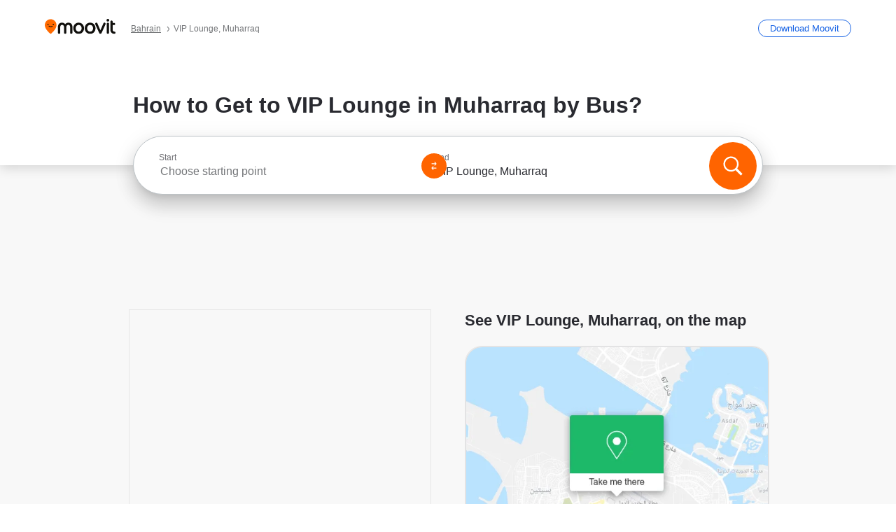

--- FILE ---
content_type: text/html; charset=utf-8
request_url: https://moovitapp.com/index/en/public_transit-VIP_Lounge-Bahrain-site_18457369-3562
body_size: 64890
content:
<!doctype html>
<html class="no-js" lang="en-BH" dir="ltr"><head><title>How to Get to VIP Lounge in Muharraq by Bus?</title><meta charSet="utf-8"/><meta http-equiv="x-ua-compatible" content="ie=edge"/><meta name="viewport" content="width=device-width,minimum-scale=1,initial-scale=1"/><meta property="og:url" content="https://moovitapp.com/index/en/public_transit-VIP_Lounge-Bahrain-site_18457369-3562"/><meta property="og:title" content="How to Get to VIP Lounge in Muharraq by Bus?"/><meta property="og:description" content="Moovit helps you to find the best routes to VIP Lounge using public transit and gives you step by step directions with updated schedule times for bus in Muharraq."/><meta property="og:type" content="article"/><meta property="og:locale" content="en"/><script src="https://cdn.cookielaw.org/scripttemplates/otSDKStub.js" data-document-language="true" type="text/javascript" charSet="UTF-8" data-domain-script="b286b1e1-23c0-48c5-9ed8-6f747ec441a0"></script><script id="boot-script-config" type="application/json">{"seoType":"Destinations","isMobile":false,"abTestId":null}</script><link rel="preload" as="script" href="https://appassets.mvtdev.com/index/public-transit-resources/V10/bootScript.474da30f93d59504849b.js"/><script src="https://appassets.mvtdev.com/index/public-transit-resources/V10/bootScript.474da30f93d59504849b.js"></script><script>
    dataLayer = [{
  "CountryName": "Bahrain",
  "MetroName": "Bahrain",
  "MetroId": "3562",
  "PageId": "site_18457369",
  "POIType": "efsite",
  "Wiki": "No",
  "PageLanguage": "en",
  "Property": "SEO",
  "SEOType": "Destinations",
  "HasImage": "Only_WEBP",
  "HasStations": "Yes",
  "NoIndex": "No",
  "CityName": "Muharraq",
  "SiteVersion": "4.278.0",
  "CategoryEnglishName": "airport",
  "CategoryParentName": "airport",
  "CategoryIsPhysical": "No",
  "isComingSoonPage": false,
  "LastUpdate": "2026-01-17T16:28:12.930Z",
  "TTCount": 1,
  "SupportedTTCount": 1,
  "FAQsCount": 2,
  "ClosestStationsCount": 2,
  "CummunityStopPhoto": "No",
  "POIName": "VIP Lounge, Muharraq",
  "AgencyID": "856894",
  "AgencyName": "Bahrain Public Transport Company",
  "Ticketing": "No",
  "FareType": "None"
}];
    dataLayer.push({UserStatus: window.userStatus});
    isMobile = false;
    isRtl = false;
   </script><script async="">
  function sendPageLoadTimeToGA() {
    var performance = window.performance || window.msPerformance || window.webkitPerformance;
    var pageEnd = performance.mark('pageEnd');
      if (!pageEnd || !pageEnd.startTime) {
        return;
      }
      var loadTime = pageEnd.startTime / 1000;
      if (loadTime > 0) {
       window.dataLayer.push({
       event: 'web-vitals',
       event_category: 'Web Vitals',
       event_action: 'pageLoadTime',
       event_value: loadTime
     })
    }
  }
  window.addEventListener('load', function() {
    sendPageLoadTimeToGA();
  });
      </script><script async="">
            (function(w,d,s,l,i){w['global'] = d; w[l]=w[l]||[];w[l].push({'gtm.start':
            new Date().getTime(),event:'gtm.js'});var f=d.getElementsByTagName(s)[0],
            j=d.createElement(s),dl=l!='dataLayer'?'&l='+l:'';j.defer=true;j.rel='preconnect';j.src=
            'https://analytics.moovitapp.com/gtm.js?id='+i+dl;f.parentNode.insertBefore(j,f);
        })(window,document,'script','dataLayer','GTM-KLB29J8L');</script><link rel="canonical" href="https://moovitapp.com/index/en/public_transit-VIP_Lounge-Bahrain-site_18457369-3562"/><link rel="alternate" href="https://moovitapp.com/index/en/public_transit-VIP_Lounge-Bahrain-site_18457369-3562" hrefLang="en-BH"/><link rel="alternate" href="https://moovitapp.com/index/ar/%D8%A7%D9%84%D9%86%D9%82%D9%84_%D8%A7%D9%84%D8%B9%D8%A7%D9%85-VIP_Lounge-Bahrain-site_18457369-3562" hrefLang="ar-BH"/><link rel="alternate" href="https://moovitapp.com/index/en/public_transit-VIP_Lounge-Bahrain-site_18457369-3562" hrefLang="en"/><link rel="alternate" href="https://moovitapp.com/index/ar/%D8%A7%D9%84%D9%86%D9%82%D9%84_%D8%A7%D9%84%D8%B9%D8%A7%D9%85-VIP_Lounge-Bahrain-site_18457369-3562" hrefLang="ar"/><link href="https://appassets.mvtdev.com/index/public-transit-resources/img/favicons/moovit_16.png" rel="icon" sizes="16x16"/><link href="https://appassets.mvtdev.com/index/public-transit-resources/img/favicons/moovit_32.png" rel="icon" sizes="32x32"/><link href="https://appassets.mvtdev.com/index/public-transit-resources/img/favicons/moovit_152.png" rel="icon" sizes="152x152"/><link href="https://appassets.mvtdev.com/index/public-transit-resources/img/favicons/home_screen_152.png" rel="apple-touch-icon-precomposed"/><script>window.ayData = {adUnitPageType: 'poi', UserStatus: typeof window !== 'undefined' && window.userStatus ? window.userStatus : undefined};</script><script async="" src="https://qpZRpQQ5gX7FFFedb.ay.delivery/manager/qpZRpQQ5gX7FFFedb" type="text/javascript" referrerPolicy="no-referrer-when-downgrade"></script><script id="gpt-content">
        let wereAdsInitialized = false;
        window.initializeAds = () => {
            if (wereAdsInitialized){
                return;
            }
            wereAdsInitialized = true;
            window.googletag = window.googletag || {};
            googletag.cmd = googletag.cmd || [];
            googletag.cmd.push(function() {
                googletag.pubads().setTargeting('MetroId', '3562');
            });
      }</script><style>
    :root {
        --light-on-dark-header-logo: url(/index/public-transit-resources/img/moovit_logo_white_full.svg);
        --banner-cta-color: #ce4910;
        --brand-color: #F0500C;
        --banner-border-gradient-color-1: #ffa266;
        --banner-border-gradient-color-2: #ff6400;
        --banner-bg-color: #e9e9e9;
        --main-link-color: #1a65e5;
        --main-link-hover-color: #2e79f9;
        --link-on-dark-color: #499df2;
        --link-on-mid-color: #0b0bd3;
        --input-label-color: #1a65e5;
        --button-on-dark-color: #0078d6;
        --button-on-dark-hover-color: #148cea;
        --button-on-light-color: #1a65e5;
        --button-on-light-hover-color: #2e79f9;
        --banner-phone-svg: no-repeat url(/index/public-transit-resources/img/banners/phone-route.svg) center top / 100%;
        --button-cta-color: #CE4910;
        --icons-sprite: url(https://appassets.mvtdev.com/index/public-transit-resources/img/sprite.css.svg);
        --badges-sprite: url(https://appassets.mvtdev.com/index/public-transit-resources/img/badges.png);
        --icon-tt-bus: url(/index/public-transit-resources/img/transit-types/bus.svg);
        --icon-tt-cablecar: url(/index/public-transit-resources/img/transit-types/cablecar.svg);
        --icon-tt-ferry: url(/index/public-transit-resources/img/transit-types/ferry.svg);
        --icon-tt-funicular: url(/index/public-transit-resources/img/transit-types/funicular.svg);
        --icon-tt-gondola: url(/index/public-transit-resources/img/transit-types/gondola.svg);
        --icon-tt-metro: url(/index/public-transit-resources/img/transit-types/metro.svg);
        --icon-tt-rail: url(/index/public-transit-resources/img/transit-types/rail.svg);
        --icon-tt-subway: url(/index/public-transit-resources/img/transit-types/subway.svg);
        --icon-tt-tram: url(/index/public-transit-resources/img/transit-types/tram.svg);
        --icon-tt-walking: url(/index/public-transit-resources/img/transit-types/walking.svg);
        --icon-gs-bus: url(/index/public-transit-resources/img/general-stations/bus.png);
        --icon-gs-cablecar: url(/index/public-transit-resources/img/general-stations/cablecar.png);
        --icon-gs-doubledecker: url(/index/public-transit-resources/img/general-stations/doubledecker.png);
        --icon-gs-ferry: url(/index/public-transit-resources/img/general-stations/ferry.png);
        --icon-gs-funicular: url(/index/public-transit-resources/img/general-stations/funicular.png);
        --icon-gs-gondola: url(/index/public-transit-resources/img/general-stations/gondola.png);
        --icon-gs-metro: url(/index/public-transit-resources/img/general-stations/metro.png);
        --icon-gs-rail: url(/index/public-transit-resources/img/general-stations/rail.png);
        --icon-gs-subway: url(/index/public-transit-resources/img/general-stations/subway.png);
        --icon-gs-tram: url(/index/public-transit-resources/img/general-stations/tram.png);
        --icon-gs-trolleybus: url(/index/public-transit-resources/img/general-stations/trolleybus.png);
    }
</style><style>.flex-row{display:flex}.flex-col{display:flex;flex-direction:column}.util-link-button{color:#1a65e5;text-decoration:underline;border:none;cursor:pointer;padding:0;margin:0;font:inherit;outline:0;background:0 0}.hide-scroll{overflow:hidden}.ads-mrec{margin:58px 0;background-color:#f8f8f8;border:1px solid #e6e6e6;height:332px}.ads-mrec{display:flex;justify-content:center;align-items:center}.ads-mrec .gpt-ad{margin:40px auto;width:100%;display:block}.ads-mrec .gpt-ad div{width:fit-content!important;height:fit-content!important;margin:auto;display:block!important}.gpt-ad.hide,.interstial-ad-slot{display:none}.top-ads{margin:16px auto;display:flex;justify-content:center}.top-ads .gpt-ad{width:fit-content}.mobile-banner-ad{background-color:#fff;max-height:320px;overflow:hidden;height:300px}.mobile-banner-ad{display:flex;justify-content:center;align-items:center}.mobile-banner-ad .gpt-ad{margin:auto;padding:4px;background-color:#f8f8f8;border-radius:2px}.first-column.monetization-ads,.second-column.monetization-ads{padding:24px 0 0}.header-sticky-ad{top:0;z-index:10;width:100%;background-color:#f8f8f8;border-bottom:1px solid #ddd;height:62px;-webkit-position:sticky;-moz-position:sticky;-ms-position:sticky;-o-position:sticky;position:sticky}.header-sticky-ad{display:flex;justify-content:center;align-items:center}.header-sticky-ad [id=div-gpt-ad-banner]{border:5px solid #f8f8f8}.sticky-items{z-index:100;position:fixed;bottom:0;width:100%;display:flex;flex-direction:column;align-items:center}.content-wrapper .first-column>:first-child.ads-mrec{margin-top:0}#onetrust-consent-sdk{z-index:9999999999;position:relative}#onetrust-consent-sdk .onetrust-pc-dark-filter{backdrop-filter:blur(10px);-webkit-backdrop-filter:blur(10px)}.promotion-popup{position:fixed;height:100%;top:0;left:0;width:100%;z-index:100000;background:rgba(0,0,0,.6509803922)}.popup-card{position:fixed;top:calc(50% - 37.5vw);left:12.5vw;width:75vw;min-height:75vw;background-color:#fff;flex-direction:column;padding:30px 25px;border-radius:20px;box-shadow:0 -4px 12px 0 rgba(0,0,0,.1)}.popup-card{display:flex;justify-content:center;align-items:center}.popup-card span{font-size:1.1176470588rem;font-weight:600;margin:0 16px;text-align:center}.popup-card .app-icon,.popup-card .btn-container.store-link,.popup-card span{margin-bottom:16px}.popup-card .close-popup{background:0 0;position:absolute;top:20px;right:20px;height:11px;width:11px;background:url(https://appassets.mvtdev.com/index/public-transit-resources/img/close.svg) no-repeat center/contain}.popup-card .close-popup.animated{opacity:0;animation:fade-in .5s 2s forwards}.popup-card .btn-container.mobile-site-link button{font-weight:500}.popup-card .btn-container.store-link a,.popup-card .btn-container.store-link button{background:#0278d6;margin:0;font-weight:500;font-size:1rem;border-radius:5px;min-height:40px;color:#fff;width:212px;padding:12px 18px;line-height:1;text-decoration:none}.popup-card .btn-container.mobile-site-link a{background:0 0;color:#696a6f;font-size:.5882352941rem;z-index:100;text-decoration:none}.popup-card .btn-container.mobile-site-link a{display:flex;justify-content:center;align-items:center}.popup-card .btn-container.mobile-site-link a .arrow{width:7px;height:7px;margin:0;background:url(https://appassets.mvtdev.com/index/public-transit-resources/img/arrow_gray.svg) no-repeat center/15px 15px}html[dir=rtl] .popup-card .btn-container.mobile-site-link a .arrow{padding-right:20px;transform:rotateZ(180deg)}html[dir=ltr] .popup-card .btn-container.mobile-site-link a .arrow{padding-left:20px}.selected-icon-test .selected-icon{animation:icon-shake 2s cubic-bezier(.15,0,0,1) .2s infinite;align-self:center;margin:0 8px}.selected-icon-test .selected-icon{width:24px;height:24px}@keyframes icon-shake{0%,24%{transform:translateY(0) rotate(0) scale(1,1)}19%,5%{transform:translateY(-7%) rotate(8deg) scale(1.05,1.05)}12%{transform:translateY(-7%) rotate(-8deg) scale(1.02,1.02)}}.selected-icon-test .popup-card .btn-container.store-link a,.selected-icon-test .popup-card .btn-container.store-link button{flex:1}.selected-icon-test .popup-card .btn-container.store-link button:last-child{display:flex;justify-content:center;align-items:center}@keyframes fade-in{100%{opacity:1;visibility:visible}}.promotion-popup.system{display:flex;align-items:center}.promotion-popup.system .popup-card{padding:0;min-height:125px;top:auto}.promotion-popup.system .popup-card .close-popup{top:10px;right:10px;width:12px;height:12px}.promotion-popup.system .popup-card .btn-container.mobile-site-link a{color:#fff;font-size:10px;position:absolute;display:flex;font-weight:400;bottom:-25px}html[dir=ltr] .promotion-popup.system .popup-card .btn-container.mobile-site-link a{right:0}html[dir=rtl] .promotion-popup.system .popup-card .btn-container.mobile-site-link a{left:0}.promotion-popup.system .popup-card .btn-container.mobile-site-link a .arrow{border-bottom:none;padding:10px;background:url(https://appassets.mvtdev.com/index/public-transit-resources/img/arrow_white.svg) no-repeat center/8px 8px}.promotion-popup.system.ios .popup-card .text-better-title{margin:0;padding:21px 28px;text-align:center;border-bottom:2px solid #f2f2f2;font-size:1rem;width:100%}.promotion-popup.system.ios .popup-card .btn-container.store-link{margin-bottom:0}.promotion-popup.system.ios .popup-card .btn-container.store-link a,.promotion-popup.system.ios .popup-card .btn-container.store-link button{background:0 0;font-weight:600;color:#007aff;padding:0;font-size:1rem}.promotion-popup.system.android .popup-card{border-radius:4px;min-height:119px}.promotion-popup.system.android .popup-card .text-better-title{margin:0;padding:20px 16px;text-align:left;font-size:.9411764706rem;color:rgba(0,0,0,.87);font-weight:400;line-height:1.5;letter-spacing:.0088235294rem}.promotion-popup.system.android .popup-card .btn-container.mobile-site-link{letter-spacing:.37px}.promotion-popup.system.android .popup-card .btn-container.store-link{display:flex;flex-grow:1;margin-bottom:4px;align-self:end;padding:0 13px;max-width:100%}.promotion-popup.system.android .popup-card .btn-container.store-link a,.promotion-popup.system.android .popup-card .btn-container.store-link button{text-align:end;text-transform:uppercase;background:0 0;font-weight:700;align-self:end;color:#007aff;min-height:36px;padding:0;font-size:.8235294118rem;line-height:1.14;letter-spacing:1.25px}.promotion-popup.system.android.map-popup .popup-card{box-shadow:0 11px 15px -7px rgba(0,0,0,.2),0 9px 46px 8px rgba(0,0,0,.12),0 24px 38px 3px rgba(0,0,0,.14);align-items:initial}.promotion-popup.system.android.map-popup .popup-card .text-better-title{text-align:start;padding:18px 16px;font-size:1.1764705882rem;color:#000;font-weight:500}.promotion-popup.system.android.map-popup .popup-card .btn-container.store-link{padding:0 5px}.promotion-popup.system.android.map-popup .popup-card .btn-container.store-link a,.promotion-popup.system.android.map-popup .popup-card .btn-container.store-link button{font-size:.8235294118rem;width:fit-content}.promotion-popup.system.android.map-popup .popup-card .btn-container.store-link a:first-child,.promotion-popup.system.android.map-popup .popup-card .btn-container.store-link button:first-child{font-weight:500;color:#666;margin:0 12px}.promotion-popup.system.android.map-popup .popup-card .btn-container.store-link a:last-child,.promotion-popup.system.android.map-popup .popup-card .btn-container.store-link button:last-child{font-weight:700;color:#1a65e5;margin:0 8px}.promotion-popup.system.android.map-popup .popup-card .btn-container.store-link a:last-child{display:flex;flex-direction:column;justify-content:center;padding-bottom:1px}.promotion-popup.system.ios.map-popup .popup-card{min-height:102px}.promotion-popup.system.ios.map-popup .popup-card .text-better-title{font-size:1rem;color:#000}.promotion-popup.system.ios.map-popup .popup-card .btn-container.store-link{display:flex;width:100%}.promotion-popup.system.ios.map-popup .popup-card .btn-container.store-link a,.promotion-popup.system.ios.map-popup .popup-card .btn-container.store-link button{width:fit-content;flex-grow:1;font-size:1rem}.promotion-popup.system.ios.map-popup .popup-card .btn-container.store-link a:first-child,.promotion-popup.system.ios.map-popup .popup-card .btn-container.store-link button:first-child{color:#666;font-weight:400}html[dir=rtl] .promotion-popup.system.ios.map-popup .popup-card .btn-container.store-link a:first-child,html[dir=rtl] .promotion-popup.system.ios.map-popup .popup-card .btn-container.store-link button:first-child{border-left:2px solid #f2f2f2}html[dir=ltr] .promotion-popup.system.ios.map-popup .popup-card .btn-container.store-link a:first-child,html[dir=ltr] .promotion-popup.system.ios.map-popup .popup-card .btn-container.store-link button:first-child{border-right:2px solid #f2f2f2}.promotion-popup.system.ios.map-popup .popup-card .btn-container.store-link a:last-child,.promotion-popup.system.ios.map-popup .popup-card .btn-container.store-link button:last-child{font-weight:700;color:#007aff}.promotion-popup.system.ios.map-popup .popup-card .btn-container.store-link a{display:flex;align-items:center;justify-content:center}.promotion-popup.map-popup.useapp-container.returning-users-test-design.android .popup-card,.promotion-popup.map-popup.useapp-container.returning-users-test-design.ios .popup-card{border-radius:20px;padding:18px 24px;align-items:center;position:relative;display:flex;flex-direction:column}.promotion-popup.map-popup.useapp-container.returning-users-test-design.android .popup-card .popup-icon-container,.promotion-popup.map-popup.useapp-container.returning-users-test-design.ios .popup-card .popup-icon-container{width:100%}.promotion-popup.map-popup.useapp-container.returning-users-test-design.android .popup-card .popup-icon-container,.promotion-popup.map-popup.useapp-container.returning-users-test-design.ios .popup-card .popup-icon-container{display:flex;justify-content:center;align-items:center}.promotion-popup.map-popup.useapp-container.returning-users-test-design.android .popup-card .popup-icon-container img,.promotion-popup.map-popup.useapp-container.returning-users-test-design.ios .popup-card .popup-icon-container img{margin-bottom:20px}.promotion-popup.map-popup.useapp-container.returning-users-test-design.android .popup-card .btn-container.store-link,.promotion-popup.map-popup.useapp-container.returning-users-test-design.ios .popup-card .btn-container.store-link{width:100%;height:40px;padding:0;margin-bottom:6px}.promotion-popup.map-popup.useapp-container.returning-users-test-design.android .popup-card .btn-container.store-link a,.promotion-popup.map-popup.useapp-container.returning-users-test-design.android .popup-card .btn-container.store-link button,.promotion-popup.map-popup.useapp-container.returning-users-test-design.ios .popup-card .btn-container.store-link a,.promotion-popup.map-popup.useapp-container.returning-users-test-design.ios .popup-card .btn-container.store-link button{height:44px}.promotion-popup.map-popup.useapp-container.returning-users-test-design.android .popup-card .btn-container.store-link a:first-child,.promotion-popup.map-popup.useapp-container.returning-users-test-design.android .popup-card .btn-container.store-link button:first-child,.promotion-popup.map-popup.useapp-container.returning-users-test-design.ios .popup-card .btn-container.store-link a:first-child,.promotion-popup.map-popup.useapp-container.returning-users-test-design.ios .popup-card .btn-container.store-link button:first-child{color:#007aff}.promotion-popup.map-popup.useapp-container.returning-users-test-design.android .popup-card .btn-container.store-link .generic-button,.promotion-popup.map-popup.useapp-container.returning-users-test-design.ios .popup-card .btn-container.store-link .generic-button{align-self:unset;width:100%;text-align:center;margin:0;background-color:#1a65e5;color:#fff;font-size:.8235294118rem;line-height:1.0588235294rem;font-weight:400}.promotion-popup.map-popup.useapp-container.returning-users-test-design.android .popup-card .popup-desc,.promotion-popup.map-popup.useapp-container.returning-users-test-design.ios .popup-card .popup-desc{margin:0 0 24px 0;font-weight:400;width:100%;border:none;text-align:center;font-size:.9411764706rem;line-height:1.2941176471rem}.promotion-popup.map-popup.useapp-container.returning-users-test-design.android .popup-card .text-better-title,.promotion-popup.map-popup.useapp-container.returning-users-test-design.ios .popup-card .text-better-title{font-size:.9411764706rem;line-height:1.2941176471rem;padding:0 0 4px 0;border:none;font-weight:700}.promotion-popup.map-popup.useapp-container.returning-users-test-design.android .popup-card .btn-container.store-link .store-link-button{text-transform:unset}.promotion-popup.map-popup.useapp-container.returning-users-test-design.no-exit .popup-card .btn-container.store-link button:first-child.close-popup{display:none}.side-btn{color:#fff;font-size:.8235294118rem;font-weight:700;padding:12px 18px;border-radius:1000px 0 0 1000px;position:fixed;bottom:360px;z-index:99999}html[dir=ltr] .side-btn{right:0}html[dir=rtl] .side-btn{left:0}html[dir=rtl] .side-btn{border-radius:0 1000px 1000px 0}.side-btn.line-banner{background:#1a65e5}.side-btn.poi-banner{background:#1a65e5}.side-btn{padding:12px 22px 12px 18px;transform:translateX(8px)}html[dir=rtl] .side-btn{padding:12px 18px 12px 22px;transform:translateX(-8px)}.loader-lean{display:block;padding:50px;background:rgba(255,255,255,.9019607843);position:fixed;z-index:999999;left:0;top:34%;right:0;margin:auto;width:fit-content;border-radius:15px}.loader-inner{border:7px solid #ddd;border-top:7px solid #ff6400;border-radius:50%;width:50px;height:50px;animation:spin .8s linear infinite}@keyframes spin{0%{transform:rotate(0)}100%{transform:rotate(360deg)}}.show-loader{display:flex}.hide-loader{display:none}.store-link-button.button-disabled{background:#d8d8d8!important}.centered-loader-container{height:100%;width:100%;display:flex;justify-content:center;align-items:center;position:absolute;left:0;top:0}*,::after,::before{box-sizing:inherit}::-moz-selection,::selection{background:#bdc3c7}input:-webkit-autofill,input:-webkit-autofill:focus,select:-webkit-autofill,textarea:-webkit-autofill{box-shadow:0 0 0 100px #fff inset}::-webkit-scrollbar{height:3px;width:6px}::-webkit-scrollbar-track{background-color:#d9dcde}::-webkit-scrollbar-thumb{background-color:#a7a8aa}::placeholder{color:#6e7072}::-webkit-input-placeholder{color:#6e7072}.clearfix::after,.clearfix::before{content:" ";display:table}.clearfix::after{clear:both}.mobile{display:none}button,input{-webkit-appearance:none;-moz-appearance:none;appearance:none;border:none}button:focus,input:focus{box-shadow:none}button{cursor:pointer}button,input,textarea{font-size:.7843117647rem}input:focus{outline:0}ul{margin:0;padding:0}li{list-style:none}html{-ms-text-size-adjust:100%;-webkit-text-size-adjust:100%;font-size:106.25%}@supports (font:-apple-system-body){html{font:-apple-system-body}}html[dir=ltr] body,html[dir=ltr] input[type=text]{font-family:Roboto,-apple-system,BlinkMacSystemFont,sans-serif}html[dir=rtl] body,html[dir=rtl] input[type=text]{font-family:"open sans hebrew",sans-serif}html[lang=he] .body-wrapper,html[lang=he] .body-wrapper *{font-family:Rubik,-apple-system,BlinkMacSystemFont,"Segoe UI",Roboto,sans-serif!important}html[lang=he] .body-wrapper .review-text{font-family:PublicSans,-apple-system,BlinkMacSystemFont,"Segoe UI",Roboto,sans-serif!important}body,html{box-sizing:border-box;-moz-box-sizing:border-box;-webkit-box-sizing:border-box}body{background:#fff;color:#292a30;margin:0;font-family:arial,helvetica,sans-serif;font-size:.9411764706rem}@supports (font:-apple-system-body){body{font-size:inherit}}.disabled-body-scroll{overflow:hidden}a{transition:color .3s,background-color .3s}.backdrop{background:rgba(0,0,0,.5);height:100vh;left:0;position:fixed;top:0;width:100%;z-index:1000}.app-button{cursor:pointer;display:inline-block;width:90px}.app-button img{height:auto;width:100%}html[dir=ltr] .app-button:first-child{margin-right:5px}html[dir=rtl] .app-button:first-child{margin-left:5px}.action-button{background:var(--button-on-light-color);border-radius:2px;color:#fff;display:inline-block;font-size:.7647058824rem;text-decoration:none;padding:8px 16px;transition:background .2s}.action-button:hover{background:var(--button-on-light-hover-color)}.generic-button{text-decoration:none;padding:10px 10px;font-weight:500;border-radius:4px;margin:15px auto;text-align:center;font-size:.8823529412rem;box-shadow:0 1px 2px rgba(0,0,0,.33)}.generic-button.blue-button{background-color:var(--button-on-light-color);color:#fff;font-size:.9411764706rem;padding:13px 16px}.generic-button.green-button{background-color:#1db969;color:#fff}.generic-button:focus{outline-width:2px;outline-style:solid;outline-color:#031926}.sticky-wrapper{position:-webkit-sticky;position:sticky;top:0;z-index:11}.sticky-wrapper.no-sticky{position:relative}.btn-site-container.mobile-site-link{display:flex;justify-content:center}.btn-site-container.mobile-site-link a{color:#696a6f;font-size:.7647058824rem;display:flex;font-weight:400;margin-top:15px;text-decoration:none}.btn-site-container.mobile-site-link a .arrow{border-bottom:none;padding:8px;background:url(https://appassets.mvtdev.com/index/public-transit-resources/img/arrow_gray.svg) no-repeat center/8px 8px}.body-wrapper{background:#f8f8f8;min-height:calc(100vh - 158px);position:relative}.body-wrapper #search-scroll-anchor{position:absolute;z-index:-1;visibility:hidden}.body-wrapper.coming-soon{min-height:initial}.body-wrapper.coming-soon .map{padding:44px 24px 26px}.shadow{box-shadow:0 0 4px 1px rgba(0,0,0,.2)}.hidden{display:none}#skip-to-content{height:1px;position:absolute;width:1px;color:inherit;text-decoration:none;background-color:#efefef;overflow:hidden}#skip-to-content:focus{height:auto;position:fixed;width:auto;top:65px;z-index:9999;padding:5px}html[dir=ltr] #skip-to-content:focus{left:25px}html[dir=rtl] #skip-to-content:focus{right:25px}body.distribusion-widget-displayed .bannerAd{z-index:999}.advertiser-title,div.bannerAd{position:fixed;bottom:0;width:100%;height:60px;border-top:1px solid #ecf0f1;background:#f8f8f8;z-index:9999}.advertiser-title,div.bannerAd{display:flex;justify-content:center;align-items:center}.advertiser-title{left:0;right:0;height:16px;bottom:60px;color:#696a6f;padding-top:5px;font-size:.6470588235rem;text-transform:uppercase;font-weight:800}.advertiser-title~.bannerAd{border-top:none}.mv-script-loader{z-index:99999;position:fixed;top:0;left:0;width:100%;height:100%;background:#fff}.lang-bar{display:flex}.lang-bar li a{display:block;width:42px;line-height:20px;text-align:center;color:#737578;text-decoration:none;font-size:.8235294118rem;border:1px solid #737578;border-radius:2px}html[dir=ltr] .lang-bar li:not(:last-of-type) a{margin-right:8px}html[dir=rtl] .lang-bar li:not(:last-of-type) a{margin-left:8px}header{border-bottom:1px solid rgba(0,0,0,.15);background:#fff;height:80px;position:relative;width:100%}header.old-hero-section-design{background:#001926}header .header-container{width:100%;display:flex;justify-content:space-between;align-items:center}header .logo-container{display:flex;align-items:center}header .logo{cursor:pointer}header .logo span{width:100%;height:100%}header .logo img{width:101px;height:auto}header .branch-indication{font-size:12px;margin-inline-start:12px}header.blur-filter{z-index:1}header .breadcrumbs-wrapper{padding:0 1.1764705882rem;flex-grow:1}header .breadcrumbs-wrapper li>a,header .breadcrumbs-wrapper li>span{font-size:.7058823529rem;color:#737578}header .btn-container button{background:var(--button-on-light-color);margin:0;color:#fff;border-radius:5px;font-weight:700;font-size:.8235294118pxrem;text-transform:capitalize;padding:10px 12px;line-height:1;width:max-content;min-width:181px;height:36px}.faq{background:#fff;padding:30px}.faq .faq-section{border-bottom:1px solid #ddd;font-size:.8235294118rem;margin-bottom:23px;color:rgba(41,42,48,.83)}.faq .faq-section:first-child h3{margin-top:0}.faq .faq-section:last-child{border-bottom:none;margin-bottom:0}.faq .faq-section:last-child .answer{margin-bottom:0}.faq .faq-section .question{font-size:.9411764706rem;margin-bottom:7px;margin-top:3px}.faq .faq-section .answer{position:relative;margin:8px 0 20px}.faq .faq-section .answer.multi br{display:block;content:"";height:8px}.faq .faq-section .answer.multi br:first-of-type{height:0}.faq .faq-section .answer.stations-on-street-faq-answer{margin-bottom:0}.faq .faq-section .more-details-link{display:block;color:var(--main-link-color);margin:1em 0}.faq .faq-section.stations-faq .answer,.faq .faq-section.stations-faq li{margin-bottom:8px}.faq .faq-section.stations-faq ul{margin-bottom:20px}.faq .faq-section .intersections-list{margin-top:8px;list-style:none}.faq .faq-section .intersections-list li{margin-bottom:4px;padding-inline-start:8px}.faq .faq-section .intersections-list li::before{content:"-";color:rgba(41,42,48,.83);padding-inline-end:8px}.faq .faq-section .stations-list{display:flex;flex-direction:column;gap:8px;margin:8px 0 20px}.faq a,.faq button{background:0 0;text-decoration:underline rgba(41,42,48,.83);color:rgba(41,42,48,.83)}.breadcrumbs-wrapper{overflow:hidden;position:relative}.breadcrumbs{margin:0;padding:0}.breadcrumbs.sitemap{margin:22px 0 15px}.breadcrumbs li{overflow:hidden;text-overflow:ellipsis;white-space:nowrap}.breadcrumbs li a{position:relative;transition:all .3s;margin:2px;text-decoration:underline;color:#6e7072}html[dir=ltr] .breadcrumbs li a{padding-right:.3529411765rem}html[dir=rtl] .breadcrumbs li a{padding-left:.3529411765rem}.breadcrumbs li a:active{outline:0}.breadcrumbs li a::after{background:var(--icons-sprite) -7.2941176471rem -4.1176470588rem no-repeat;background-size:9.2941176471rem;content:"";display:inline-block;height:.4705882353rem;position:relative;top:.2352941176rem;width:.2352941176rem}html[dir=ltr] .breadcrumbs li a::after{right:-.1176470588rem}html[dir=rtl] .breadcrumbs li a::after{left:-.1176470588rem}html[dir=ltr] .breadcrumbs li a::after{transform:translateY(-50%)}html[dir=rtl] .breadcrumbs li a::after{transform:translateY(-50%) scaleX(-1)}.breadcrumbs li a:hover{color:#292a30}.breadcrumbs li a:focus{margin:2px}.breadcrumbs li a span{text-decoration:underline;color:#6e7072}html[dir=ltr] .breadcrumbs li a span{padding-right:.3529411765rem}html[dir=rtl] .breadcrumbs li a span{padding-left:.3529411765rem}.breadcrumbs li:last-child a{pointer-events:none;text-decoration:none}html[dir=ltr] .breadcrumbs li:last-child a{padding-right:0}html[dir=rtl] .breadcrumbs li:last-child a{padding-left:0}.breadcrumbs li:last-child a::after{display:none}.breadcrumbs li:last-child a span{text-decoration:none}.content-section{padding-bottom:47px}.content-section.maps{background:#f8f8f8}.content-section.metro{padding-bottom:0}.content-section .content-wrapper>.title{display:block;font-size:.9411764706rem;font-weight:500;line-height:1.2;margin-top:48px;width:calc(50% - 14px)}.content-section .get-directions-btn.mobile{display:none}.content-wrapper{margin:0 auto;max-width:1200px;padding:0 24px}.content-wrapper .show-more-btn-d,.content-wrapper .show-more-btn-m{background-color:#fff;width:100%;display:flex;align-items:center;font-size:.8235294118rem}.content-wrapper .show-more-btn-d::after,.content-wrapper .show-more-btn-m::after{content:none}.content-wrapper .show-more-btn-d span,.content-wrapper .show-more-btn-m span{color:var(--main-link-color);text-decoration:underline;cursor:pointer}.content-wrapper .show-more-btn-d span:hover,.content-wrapper .show-more-btn-m span:hover{color:#095cc0}.full-column{padding:48px 0 0;float:left;width:100%}.breadcrumbs~.full-column{padding-top:0}html[dir=ltr] .full-column{float:left}html[dir=rtl] .full-column{float:right}.first-column,.second-column{padding:48px 0 0;width:50%}.breadcrumbs~.first-column,.breadcrumbs~.second-column{padding-top:0}.single-column{padding:48px 0 0;width:100%}.info-text{margin:0}.info-text p{color:#525357}.info-text span:last-of-type:after{content:""}.info-poi .info-text{margin-top:10px;margin-bottom:10px}.info-poi .info-text:first-child{margin-top:0}.info-poi .info-text:last-child{margin-bottom:0}.info-text.info-text-cut.expanded .info-text-undercut{opacity:0}.info-text.info-text-cut.expanded .info-text-undercut.visible{display:inline;-webkit-animation:fadeIn .6s;-webkit-animation-fill-mode:forwards;animation:fadeIn .6s;animation-fill-mode:forwards}.info-wrapper{padding-top:20px}html[dir=ltr] .info-wrapper.first-column{float:left}html[dir=rtl] .info-wrapper.first-column{float:right}html[dir=ltr] .info-wrapper.first-column{padding-right:24px}html[dir=rtl] .info-wrapper.first-column{padding-left:24px}html[dir=ltr] .info-wrapper.second-column{float:right}html[dir=rtl] .info-wrapper.second-column{float:left}html[dir=ltr] .info-wrapper.second-column{padding-left:24px}html[dir=rtl] .info-wrapper.second-column{padding-right:24px}.info-wrapper .name-hidden{height:0;overflow:hidden;width:0}.info-wrapper .events-promo,.info-wrapper .info-container,.info-wrapper .store-promo{background:#fff;margin-bottom:36px;padding:30px;font-size:.8235294118rem}.info-wrapper .events-btn{background:var(--main-link-color);border-radius:2px;color:#fff;display:inline-block;font-size:.9411764706rem;margin-top:12px;padding:9px 20px;text-decoration:none;transition:all .3s}.info-wrapper .events-btn:hover{background:#095cc0}.info-wrapper .store-promo .logo{width:120px}.info-wrapper .store-promo .text{margin-top:6px;margin-bottom:16px}.info-wrapper .store-promo .text a{color:#292a30}.info-wrapper .store-action-button{display:inline-block;max-width:135px;width:50%;background:0 0}html[dir=ltr] .info-wrapper .store-action-button:first-of-type{margin-right:10px}html[dir=rtl] .info-wrapper .store-action-button:first-of-type{margin-left:10px}.info-wrapper .store-action-button img{width:100%}.info-wrapper .store-action-button:focus{outline-width:3px;outline-style:solid}.info-wrapper .title{color:#292a30;display:block;font-size:.9411764706rem;font-weight:700;line-height:1.4;margin-bottom:14px;width:100%}.info-wrapper .title a{color:var(--main-link-color);text-decoration:none}.info-wrapper .offline-map{color:#292a30;font-weight:400;padding:10px 0 0}.info-wrapper .offline-map.title{margin-top:40px;font-size:1.4117647059rem}.info-wrapper .offline-map.subtitle{margin:0;text-decoration:underline;font-size:1.2941176471rem;color:#292a30}.info-wrapper .offline-map.subtitle a{color:#292a30}.info-wrapper .info-container .title{font-weight:600}.info-wrapper .info-container .title:first-child{margin-top:0}.info-wrapper .info-container.moovit-promo{margin-bottom:28px;padding-top:25px}.info-wrapper .info-container .info-section{border-top:1px solid #ccc;margin-top:24px;padding-top:27px}.info-wrapper .info-container .info-section .info-text-undercut{display:none}.info-wrapper .info-container .info-section:first-child{margin-top:0;padding-top:0;border-top:none}.info-wrapper .info-container .info-section:first-child .title{width:100%}.info-wrapper .info-container .info-section:first-child a::after{display:none}.info-wrapper .info-container .info-section .wiki-info+.info-section{border:none}.info-wrapper .info-container .info-section .wiki-link a{margin:20px 0 12px}.info-wrapper .info-container .info-section a,.info-wrapper .info-container .info-section button{color:rgba(41,42,48,.83);display:inline;font-size:.8235294118rem;background:0 0}.info-wrapper .info-container .info-section a:hover,.info-wrapper .info-container .info-section button:hover{color:#292a30}.info-wrapper .info-container .info-section a.info-expand,.info-wrapper .info-container .info-section button.info-expand{background:url(https://appassets.mvtdev.com/index/public-transit-resources/img/more.svg) no-repeat;background-size:contain;display:inline-block;height:10px;margin:0;width:18px}.info-wrapper .info-container .info-section a.info-expand:hover,.info-wrapper .info-container .info-section button.info-expand:hover{background:url(https://appassets.mvtdev.com/index/public-transit-resources/img/more_hover.svg) no-repeat;background-size:contain}.info-wrapper .info-container .info-section a{display:inline-block}.info-wrapper .info-container .title.has-icon::before{content:"";display:inline-block;height:20px;margin-right:2px;position:relative;top:-2px;vertical-align:bottom;width:20px}.info-wrapper .info-container .title.location-icon::before{content:url(https://appassets.mvtdev.com/index/public-transit-resources/img/location.svg)}.info-wrapper .info-container .subtitle{color:#737578;display:block;font-size:.8235294118rem;margin-bottom:8px}.info-wrapper .info-container .info-text{font-size:.8235294118rem;line-height:1.3;color:rgba(41,42,48,.83)}.info-wrapper .info-container .info-text p:first-child{margin-top:0}.info-wrapper .info-container .info-text p:last-child{margin-bottom:0}.info-wrapper .info-container .image-section{margin-top:13px}.info-wrapper .info-container .info-image{display:block;overflow:hidden;position:relative;height:300px;width:100%}html[dir=ltr] .info-wrapper .info-container .info-image{margin-right:16px}html[dir=rtl] .info-wrapper .info-container .info-image{margin-left:16px}html[dir=ltr] .info-wrapper .info-container .info-image:last-child{margin-right:0}html[dir=rtl] .info-wrapper .info-container .info-image:last-child{margin-left:0}.info-wrapper .info-container .info-image>img{height:100%;max-width:100%;width:auto;max-height:300px}html[dir=ltr] .lines-container .view-all,html[dir=ltr] .maps-container .view-all{text-align:right}html[dir=rtl] .lines-container .view-all,html[dir=rtl] .maps-container .view-all{text-align:left}.line-item,.map-item{position:relative;transition:all .3s}.line-item::after,.map-item::after{content:"";background:var(--icons-sprite) -189px 89.75% no-repeat;background-size:229px;display:block;pointer-events:none;position:absolute;top:50%;width:6px;height:12px;transition:all .3s}html[dir=ltr] .line-item::after,html[dir=ltr] .map-item::after{right:16px}html[dir=rtl] .line-item::after,html[dir=rtl] .map-item::after{left:16px}html[dir=ltr] .line-item::after,html[dir=ltr] .map-item::after{transform:translateY(-50%)}html[dir=rtl] .line-item::after,html[dir=rtl] .map-item::after{transform:translateY(-50%) scaleX(-1)}.line-item:last-of-type a,.map-item:last-of-type a{border:none}html[dir=ltr] .line-item:hover::after,html[dir=ltr] .map-item:hover::after{right:14px}html[dir=rtl] .line-item:hover::after,html[dir=rtl] .map-item:hover::after{left:14px}.line-item a,.line-item button,.map-item a,.map-item button{background:#fff;border-bottom:1px solid #ddd;display:table;min-height:64px;padding:16px 24px;text-decoration:none;width:100%}.line-item a:focus,.line-item button:focus,.map-item a:focus,.map-item button:focus{margin:2px}.line-item{text-decoration:none}.line-item .line-image-container,.line-item .line-title{display:table-cell;vertical-align:middle;width:1px}.line-item .line-title{color:#525357;width:100%;word-break:break-word}html[dir=ltr] .line-item .line-title{padding-left:24px}html[dir=rtl] .line-item .line-title{padding-right:24px}.line-item .line-image-container{white-space:nowrap}.map-item .map-image-container,.map-item .map-title{display:table-cell;vertical-align:middle;width:1px}.map-item .map-image{display:block;height:42px;white-space:nowrap;width:42px;background:no-repeat url(https://appassets.mvtdev.com/index/public-transit-resources/img/map-thumbs/map-thumbs.png);overflow:hidden;background-size:144.5px}.map-item .map-image.thumb-1{background-position:-3.1px 0}.map-item .map-image.thumb-2{background-position:-48.2px 0}.map-item .map-image.thumb-3{background-position:-93.3px 0}.map-item .map-image.thumb-4{background-position:-3.1px -45.1px}.map-item .map-image.thumb-5{background-position:-48.2px -45.1px}.map-item .map-image.thumb-6{background-position:-93.3px -45.1px}.map-item .map-image.thumb-7{background-position:-3.1px -90.2px}.map-item .map-image.thumb-8{background-position:-48.2px -90.2px}.map-item .map-image.thumb-9{background-position:-93.3px -90.2px}.map-item .map-image.thumb-10{background-position:-3.1px -135.3px}.map-item .map-title{color:#525357;width:100%;word-wrap:break-word}html[dir=ltr] .map-item .map-title{padding-left:24px}html[dir=rtl] .map-item .map-title{padding-right:24px}html[dir=ltr] .map-item .map-title:only-child{padding-left:0}html[dir=rtl] .map-item .map-title:only-child{padding-right:0}.content-section .coming-soon-wrapper{margin:0 auto;text-align:center;background-color:#f3f6f8;padding-top:47px}.content-section .coming-soon-wrapper .icon-container{background:url(https://appassets.mvtdev.com/index/public-transit-resources/img/wheel.gif) no-repeat;width:240px;height:190px;margin:0 auto;display:block;background-size:contain;text-align:center}.content-section .coming-soon-wrapper .support-link-wrapper{margin:0 auto;vertical-align:bottom;margin-top:390px;padding:0 30px;color:#737578;font-size:.8235294118rem}.content-section .coming-soon-wrapper .support-link-wrapper a{color:#0f70d1}.content-section .coming-soon-wrapper p{line-height:20px;max-width:430px;margin:6px auto;padding:0 30px;box-sizing:content-box}.content-section .coming-soon-wrapper h2{margin-bottom:0}.coming-soon-state{height:auto}.content-header{color:#6e7072;display:block;font-size:.9411764706rem;font-weight:700;margin:0;padding:36px 0 20px}.content-header.nearby-list{background:#fff;padding:20px 24px 0}.lines-wrapper .content-header{padding-top:20px}.content-header-sub{color:#6e7072}.sitemap-info-wrapper{width:100%}.sitemap-info-wrapper .info-container{background:#fff;padding:23px 28px 24px}.sitemap-info-wrapper .info-container .info-text{color:#525357;font-size:.8235294118rem;line-height:1.3}.content-section.master-index .links-wrapper .links-container{display:flex;flex-wrap:wrap}.content-section.master-index .links-wrapper .links-container li{width:40px;padding:3px 0;line-height:1;background-color:#fff;border:1px solid #bdc3c7;margin-bottom:10px;text-align:center}html[dir=ltr] .content-section.master-index .links-wrapper .links-container li{margin-right:10px}html[dir=rtl] .content-section.master-index .links-wrapper .links-container li{margin-left:10px}.content-section.master-index .links-wrapper .links-container li a{margin-bottom:0;text-decoration:none}.links-wrapper{margin:23px 0 40px}.links-wrapper.four-columns{columns:100px 4}.links-wrapper.two-columns{width:50%}html[dir=ltr] .links-wrapper.two-columns{float:left}html[dir=rtl] .links-wrapper.two-columns{float:right}.view-all{color:var(--main-link-color);display:block;font-size:.8235294118rem;margin:16px 0 40px;text-transform:uppercase}.view-all:hover{color:var(--main-link-hover-color)}.info-wrapper .lines-wrapper .title,.info-wrapper .maps-wrapper .title,.links-container .title{color:#292a30;font-size:.9411764706rem;line-height:1.3;margin:25px 0 25px;position:relative}.info-wrapper .lines-wrapper .title>span,.info-wrapper .maps-wrapper .title>span,.links-container .title>span{position:relative;z-index:2}.info-wrapper .lines-wrapper .title:after,.info-wrapper .maps-wrapper .title:after,.links-container .title:after{content:"";z-index:1;position:absolute;width:calc(100% + 48px);height:calc(100% + 48px);padding:20px 0;left:-24px;top:-24px;background:#f3f6f8;display:block}.links-container{line-height:1.4;margin:0;padding:0}.links-container li{display:list-item;list-style:none;width:100%;font-size:.8235294118rem;margin-bottom:.8823529412rem;word-break:break-word}.links-container a{color:#6e7072;font-size:.8235294118rem}.links-container a:hover{color:#292a30}.links-container .view-all{color:var(--main-link-color);margin:0}.links-container .info-text{color:#292a30;font-size:.8235294118rem;line-height:1.4}.links-container:not(:first-child) .title{margin:44px 0 38px}.info-link{display:inline;margin-bottom:8px}.info-link::after{background:#737578;border-radius:50%;content:"";display:inline-block;height:3px;margin:0 4px;position:relative;top:-3px;width:3px}.info-link:last-child::after{display:none}html[dir=ltr] .other-agencies .info-link{margin-right:10px}html[dir=rtl] .other-agencies .info-link{margin-left:10px}.other-agencies .info-link::after{display:none}h2.large-title{width:100%;font-weight:400;padding:10px 0 0;font-size:24px}h2.large-title.index-page-subtitle{margin-bottom:0}.info-wrapper.crowd-source img{width:100%;height:auto}.store-link-button.button-disabled{background:#d8d8d8!important}.mvf-wrapper{display:flex;justify-content:space-between;align-items:center;height:26px;white-space:nowrap;background:#fff;width:auto;padding:1px 0 .3em;position:relative;border-bottom-left-radius:3px;border-bottom-right-radius:3px;color:#292a30;font-weight:700;font-size:inherit;line-height:2.1}.mvf-wrapper img{box-sizing:border-box;display:block;width:auto;max-height:100%}.mvf-wrapper .text{color:#292a30;font-weight:700;font-size:inherit;max-width:6.5em;padding-top:1px}.mvf-wrapper .text{overflow:hidden;text-overflow:ellipsis;white-space:nowrap}html[dir=ltr] .mvf-wrapper.has-agency .agency,html[dir=ltr] .mvf-wrapper.has-agency.multi-image .agency,html[dir=ltr] .mvf-wrapper.has-agency.single-image .agency{padding-right:4px}html[dir=rtl] .mvf-wrapper.has-agency .agency,html[dir=rtl] .mvf-wrapper.has-agency.multi-image .agency,html[dir=rtl] .mvf-wrapper.has-agency.single-image .agency{padding-left:4px}.mvf-wrapper.single-image{background:0 0;padding:0}.mvf-wrapper.single-image::before{border:none}.mvf-wrapper.single-image .has-mask span{height:inherit}.mvf-wrapper.multi-image{background:#fff}.mvf-wrapper.multi-image .line img{padding:15%}.mvf-wrapper.has-transit{background:#fff}.mvf-wrapper.has-transit::before{border-bottom:none}html[dir=ltr] .mvf-wrapper>img:not(:only-child){margin-right:4px}html[dir=rtl] .mvf-wrapper>img:not(:only-child){margin-left:4px}.mvf-wrapper.no-image{height:26px;border-bottom-width:4px;border-bottom-style:solid;padding:0 5px;display:inline-flex}.mvf-wrapper .agency,.mvf-wrapper .transit{height:inherit}.mvf-wrapper .has-mask span{display:block;height:18px;width:auto;mask-repeat:no-repeat;-webkit-mask-repeat:no-repeat;mask-position:center;-webkit-mask-position:center;mask-size:contain;-webkit-mask-size:contain}.mvf-wrapper .has-mask img{opacity:0}.mvf-wrapper::before{border:1px solid #bdc3c7;border-bottom:0;border-radius:3px 3px 0 0;bottom:0;content:"";display:block;left:0;position:absolute;right:0;top:0}.mvf-wrapper .seperator{color:#bdc3c7;padding:0 .3em;text-align:center}.mvf-wrapper>[class^=transit-icon],.routes-info img[class^=transit-icon],.stations-container img[class^=transit-icon]{background:var(--icons-sprite) center/651% no-repeat;display:block;height:18px;width:18px;position:relative;background-position:4% 98.5%}.mvf-wrapper>[class*=-metro],.routes-info img[class*=-metro],.stations-container img[class*=-metro]{background-position:4% 59%}.mvf-wrapper>[class*=-bus],.routes-info img[class*=-bus],.stations-container img[class*=-bus]{background-position:23% 59%}.mvf-wrapper>[class*=-cable],.mvf-wrapper>[class*=-cablecar],.routes-info img[class*=-cable],.routes-info img[class*=-cablecar],.stations-container img[class*=-cable],.stations-container img[class*=-cablecar]{background-position:42% 59%}.mvf-wrapper>[class*=-ferry],.routes-info img[class*=-ferry],.stations-container img[class*=-ferry]{background-position:60% 59%}.mvf-wrapper>[class*=-funicular],.routes-info img[class*=-funicular],.stations-container img[class*=-funicular]{background-position:80% 59%}.mvf-wrapper>[class*=-gondola],.routes-info img[class*=-gondola],.stations-container img[class*=-gondola]{background-position:98% 59%}.mvf-wrapper>[class*=-light],.mvf-wrapper>[class*=-tram],.routes-info img[class*=-light],.routes-info img[class*=-tram],.stations-container img[class*=-light],.stations-container img[class*=-tram]{background-position:4% 98.5%}.mvf-wrapper>[class*=-subway],.mvf-wrapper>[class*=-tube],.routes-info img[class*=-subway],.routes-info img[class*=-tube],.stations-container img[class*=-subway],.stations-container img[class*=-tube]{background-position:22.5% 98.5%}.mvf-wrapper>[class*=-rail],.mvf-wrapper>[class*=-rer],.mvf-wrapper>[class*=-train],.mvf-wrapper>[class*=railways],.routes-info img[class*=-rail],.routes-info img[class*=-rer],.routes-info img[class*=-train],.routes-info img[class*=railways],.stations-container img[class*=-rail],.stations-container img[class*=-rer],.stations-container img[class*=-train],.stations-container img[class*=railways]{background-position:54% 98.5%}.mvf-wrapper>[class*=-shuttle],.routes-info img[class*=-shuttle],.stations-container img[class*=-shuttle]{background-position:72% 98.5%}.mvf-wrapper>[class*=-taxi],.routes-info img[class*=-taxi],.stations-container img[class*=-taxi]{background:0 0}.routes-wrapper{margin-bottom:36px}.route-section{background-color:#f8f8f8;margin-top:43px}.route-section:first-of-type{margin-top:0}.route-section h2{font-weight:600}.route-section .title{color:#6e7072;font-size:.9411764706rem;line-height:1.2;margin:0 0 10px;width:100%;display:block}.route-section .routes-subtitle{color:#6e7072;font-size:.9411764706rem;font-weight:400;line-height:1.2;margin:0 0 24px;width:100%}.route-section .routes-subtitle a{color:#737578}.route-section .subtitle{color:#737578;display:block;font-size:.9411764706rem;font-weight:700;line-height:14px;margin-bottom:16px}.first-column .station-title{margin-top:0}.first-column .info-wrapper .title{color:#292a30;font-size:.8235294118rem;font-weight:500}.poi-to-school-section{background-color:#f3f6f8}.poi-to-school-section .poi-to-school-link{padding:16px 30px 14px}.poi-to-school-section .poi-to-school-link:first-of-type{margin-top:0}.poi-to-school-link,.route-container{background:#fff;cursor:pointer;display:block;height:auto;position:relative;padding:11px 30px 14px;margin:5px 0;border:1px solid #ddd}.poi-to-school-link a,.poi-to-school-link button,.route-container a,.route-container button{background:0 0;display:block;text-align:start;color:var(--main-link-color);font-weight:600;cursor:pointer}.poi-to-school-link a .route-time,.poi-to-school-link button .route-time,.route-container a .route-time,.route-container button .route-time{margin-top:8px;font-size:.9411764706rem}.poi-to-school-link a .route-time:before,.poi-to-school-link button .route-time:before,.route-container a .route-time:before,.route-container button .route-time:before{width:4px;height:4px}.poi-to-school-link a:link,.poi-to-school-link a:visited,.poi-to-school-link button:link,.poi-to-school-link button:visited,.route-container a:link,.route-container a:visited,.route-container button:link,.route-container button:visited{color:var(--main-link-color);text-decoration:none}.poi-to-school-link a::after,.poi-to-school-link button::after,.route-container a::after,.route-container button::after{content:"";background:var(--icons-sprite) 84.55% 91.25% no-repeat;background-size:224px;display:block;position:absolute;top:50%;width:6px;height:15px;transition:all .3s}html[dir=ltr] .poi-to-school-link a::after,html[dir=ltr] .poi-to-school-link button::after,html[dir=ltr] .route-container a::after,html[dir=ltr] .route-container button::after{right:16px}html[dir=rtl] .poi-to-school-link a::after,html[dir=rtl] .poi-to-school-link button::after,html[dir=rtl] .route-container a::after,html[dir=rtl] .route-container button::after{left:16px}html[dir=ltr] .poi-to-school-link a::after,html[dir=ltr] .poi-to-school-link button::after,html[dir=ltr] .route-container a::after,html[dir=ltr] .route-container button::after{transform:translateY(-50%)}html[dir=rtl] .poi-to-school-link a::after,html[dir=rtl] .poi-to-school-link button::after,html[dir=rtl] .route-container a::after,html[dir=rtl] .route-container button::after{transform:translateY(-50%) scaleX(-1)}html[dir=ltr] .poi-to-school-link:hover::after,html[dir=ltr] .route-container:hover::after{right:14px}html[dir=rtl] .poi-to-school-link:hover::after,html[dir=rtl] .route-container:hover::after{left:14px}.poi-to-school-link:focus,.route-container:focus{margin:2px}.poi-to-school-link.has-icon,.route-container.has-icon{border:none;border-bottom:1px solid #ddd;cursor:default;height:68px}html[dir=ltr] .poi-to-school-link.has-icon,html[dir=ltr] .route-container.has-icon{padding-left:34px}html[dir=rtl] .poi-to-school-link.has-icon,html[dir=rtl] .route-container.has-icon{padding-right:34px}.poi-to-school-link.has-icon::after,.route-container.has-icon::after{display:none}.poi-to-school-link.has-icon:hover,.route-container.has-icon:hover{background:0 0}.poi-to-school-link.has-icon .route-title,.route-container.has-icon .route-title{display:block}.poi-to-school-link.route-only,.route-container.route-only{height:60px;padding-top:0}.poi-to-school-link.route-only .route-title,.route-container.route-only .route-title{color:#000;font-size:.8235294118rem;font-weight:500;line-height:60px}.poi-to-school-link .route-icon,.route-container .route-icon{display:inline-block;height:24px;position:absolute;top:50%;width:24px;transform:translateY(-50%)}html[dir=ltr] .poi-to-school-link .route-icon,html[dir=ltr] .route-container .route-icon{left:0}html[dir=rtl] .poi-to-school-link .route-icon,html[dir=rtl] .route-container .route-icon{right:0}.poi-to-school-link .route-icon img,.poi-to-school-link .route-icon svg,.route-container .route-icon img,.route-container .route-icon svg{width:100%}.poi-to-school-link .route-icon svg,.route-container .route-icon svg{padding:4px;vertical-align:baseline}.poi-to-school-link .route-icon svg .cls-1,.route-container .route-icon svg .cls-1{fill:#fff}.poi-to-school-link .route-icon.bus,.route-container .route-icon.bus{background:#e28500}.poi-to-school-link .route-icon.train,.route-container .route-icon.train{background:#2c6654}.poi-to-school-link .poi-to-school-title,.poi-to-school-link .route-title,.route-container .poi-to-school-title,.route-container .route-title{display:inline-block;font-size:.9411764706rem;font-weight:700;line-height:1.1;margin:0;transition:all .3s}.poi-to-school-link .poi-to-school-title.t-street,.poi-to-school-link .route-title.t-street,.route-container .poi-to-school-title.t-street,.route-container .route-title.t-street{font-weight:500}.poi-to-school-link .poi-to-school-title.t-street span:nth-child(2),.poi-to-school-link .route-title.t-street span:nth-child(2),.route-container .poi-to-school-title.t-street span:nth-child(2),.route-container .route-title.t-street span:nth-child(2){font-weight:700}.poi-to-school-link .route-distance,.poi-to-school-link .route-time,.poi-to-school-link .trip-line,.route-container .route-distance,.route-container .route-time,.route-container .trip-line{color:#525357;display:inline-block}.poi-to-school-link .route-distance,.poi-to-school-link .route-time,.poi-to-school-link .trip-line,.route-container .route-distance,.route-container .route-time,.route-container .trip-line{font-size:.8235294118rem}.poi-to-school-link .route-time,.route-container .route-time{text-transform:lowercase;color:rgba(41,42,48,.83)}.poi-to-school-link .route-time::before,.route-container .route-time::before{background:#525357;border-radius:50%;content:"";display:inline-block;height:3px;margin:0 4px;position:relative;top:-3px;width:3px}html[dir=ltr] .poi-to-school-link .route-time::before,html[dir=ltr] .route-container .route-time::before{left:-1px}html[dir=rtl] .poi-to-school-link .route-time::before,html[dir=rtl] .route-container .route-time::before{right:-1px}.trip-container{display:block;height:auto;margin-top:12px;overflow:auto;-ms-overflow-style:-ms-autohiding-scrollbar;padding-bottom:10px;position:relative;white-space:nowrap;-webkit-overflow-scrolling:touch}html[dir=ltr] .trip-container{margin-right:20px}html[dir=rtl] .trip-container{margin-left:20px}@supports (-ms-ime-align:auto){.trip-container{padding-bottom:20px}}.trip-container .trip-line{display:inline-flex;position:relative;vertical-align:top;width:auto}html[dir=ltr] .trip-container .trip-line{padding-right:17px}html[dir=rtl] .trip-container .trip-line{padding-left:17px}.trip-container .trip-line.mvf-inner-shadow{box-shadow:0 3px 0;height:26px}.trip-container .trip-line::after{background:#292a30;border-radius:50%;content:"";display:inline-block;height:3px;position:absolute;top:50%;width:3px;transform:translateY(-50%)}html[dir=ltr] .trip-container .trip-line::after{right:5px}html[dir=rtl] .trip-container .trip-line::after{left:5px}.trip-container .trip-line:last-of-type::after{display:none}html[dir=ltr] .trip-container .trip-line .agency{margin-right:4px}html[dir=rtl] .trip-container .trip-line .agency{margin-left:4px}.trip-container img[class*=-walking]{background-image:var(--icons-sprite);background-repeat:no-repeat;background-size:1057%;background-position:37% 100%}html[dir=rtl] .trip-container img[class*=-walking]{transform:scaleX(-1)}.route-filler{display:inline-block;height:26px;position:relative;width:14px}html[dir=ltr] .route-filler{float:left}html[dir=rtl] .route-filler{float:right}.route-filler::after,.route-filler::before{background:#292a30;border-radius:50%;content:"";display:inline-block;height:3px;position:absolute;top:50%;width:3px;transform:translateY(-50%)}html[dir=ltr] .route-filler:before{left:-3px}html[dir=rtl] .route-filler:before{right:-3px}html[dir=ltr] .route-filler:after{right:7px}html[dir=rtl] .route-filler:after{left:7px}.stations-container{border:1px solid #ddd;margin-bottom:30px}.stations-container:last-child{margin-bottom:0}.stations-container .line-item{display:flex;text-align:start;padding:16px;margin:0;width:100%;border-bottom:1px #ecf0f1 solid;background:0 0;cursor:pointer}.stations-container .line-item .no-mvf{display:flex}.stations-container .line-item .no-mvf span{color:#000;width:80px}.stations-container .line-item .no-mvf span{overflow:hidden;text-overflow:ellipsis;white-space:nowrap}html[dir=ltr] .stations-container .line-item .no-mvf span{padding-left:5px}html[dir=rtl] .stations-container .line-item .no-mvf span{padding-right:5px}html[dir=ltr] .stations-container .line-item::after{right:16px}html[dir=rtl] .stations-container .line-item::after{left:16px}.stations-container .line-item .line-title{padding:0 24px;color:rgba(41,42,48,.83)}.station-header{display:block;text-decoration:none;border-bottom:1px solid #ddd;padding:16px;text-align:start;background:0 0;width:100%}.station-header:focus{margin:2px}.station-header .mvf-wrapper{justify-content:flex-start}.station-icon{display:block;position:relative;margin-bottom:4px}.station-title{color:#292a30;font-size:.9411764706rem;font-weight:700;margin:8px 0 0}.station-location{color:#737578;font-size:.7058823529rem;margin-top:1px}.station-location span.station-address::after{background:#737578;border-radius:50%;content:"";display:inline-block;height:3px;margin:0 4px;position:relative;top:-3px;width:3px}@keyframes five-transit-on-path-1{0%{transform:translate(-6px,12px)}30%{transform:translate(199px,12px)}100%,50%{transform:translate(261px,80px)}}@keyframes five-transit-on-path-2{0%{transform:translate(448px,13px)}25%{transform:translate(319px,13px)}100%,50%{transform:translate(319px,80px)}}@keyframes five-transit-on-path-3{0%{transform:translate(57px,80px)}12%{transform:translate(98px,40px)}100%,50%{transform:translate(448px,40px)}}@keyframes five-transit-on-path-4{0%,50%{transform:translate(-6px,12px)}80%{transform:translate(199px,12px)}100%{transform:translate(261px,80px)}}@keyframes five-transit-on-path-5{0%,50%{transform:translate(448px,13px)}75%{transform:translate(319px,13px)}100%{transform:translate(319px,80px)}}@keyframes banner-shakes{0%{bottom:0}50%{bottom:-30px}100%{bottom:0}}@keyframes banner-shakes-floating{0%{bottom:84px}50%{bottom:60px}100%{bottom:84px}}.useapp-container.mobile-banner{position:fixed;-webkit-backface-visibility:hidden;bottom:0;display:none;left:0;min-height:83px;width:100%;z-index:999;font-size:.8235294118rem;grid-template-columns:144px auto;grid-template-rows:auto auto;background:#fff;border-top-left-radius:30px;border-top-right-radius:30px;border-top:none;padding:19px 22px 45px;box-shadow:0 -2px 6px #bdc3c7}.useapp-container.mobile-banner.ticketing{box-shadow:0 0 6px 0 rgba(0,0,0,.4);background-image:radial-gradient(circle at 50% 12%,#fff,#fff 65%,#d4edff 139%);padding:15px 23px 15px;border-top:6px #2196f3 solid}.useapp-container.mobile-banner.ticketing:before{content:none}.useapp-container.mobile-banner.ticketing .moovit-logo{display:block}.useapp-container.mobile-banner.ticketing .subtitle{font-weight:600;margin-top:6px}.useapp-container.mobile-banner.ticketing .phone{width:120px}.useapp-container.mobile-banner.ticketing .phone:after,.useapp-container.mobile-banner.ticketing .phone:before{content:none}.useapp-container.mobile-banner.ticketing .phone .phone-container:before{display:none}.useapp-container.mobile-banner.ticketing .phone .phone-container:after{height:214px;background-image:url(https://appassets.mvtdev.com/index/public-transit-resources/img/banners/ticketing-phone-full.svg)}.useapp-container.mobile-banner.ticketing .btn-container a,.useapp-container.mobile-banner.ticketing .btn-container button{margin-top:12px}.useapp-container.mobile-banner .text-container{display:table-cell;vertical-align:middle;padding:0}html[dir=ltr] .useapp-container.mobile-banner .text-container{padding-left:23px}html[dir=rtl] .useapp-container.mobile-banner .text-container{padding-right:23px}.useapp-container.mobile-banner .text-container>span{display:block;line-height:1.2}.useapp-container.mobile-banner .text-container .text-better-title{font-size:1.0588235294rem;font-weight:700;margin-bottom:4px;display:inline-block}.useapp-container.mobile-banner .title{font-size:.8823529412rem;font-weight:500}.useapp-container.mobile-banner .btn-container{display:block}html[dir=ltr] .useapp-container.mobile-banner .btn-container{text-align:right}html[dir=rtl] .useapp-container.mobile-banner .btn-container{text-align:left}.useapp-container.mobile-banner a,.useapp-container.mobile-banner button:first-of-type{color:#fff;border:none;border-radius:4px;display:inline-block;font-weight:700;height:auto;line-height:1.2;padding:.4705882353rem .2352941176rem;text-align:center;text-decoration:none;min-width:100px;width:100%;max-width:100%}.useapp-container.mobile-banner.color-banner-background-animation{box-shadow:0 -2px 7px 0 rgba(0,0,0,.1);background-color:#feeadc}.useapp-container.mobile-banner.color-banner-background-animation .text-container{border-bottom:none;padding-bottom:5px}@keyframes flash{0%{background-position:115% 0}100%{background-position:30% 0}}.useapp-container.mobile-banner.cta-animation a,.useapp-container.mobile-banner.cta-animation div.btn-container button:first-of-type{position:relative}.useapp-container.mobile-banner.cta-animation a:after,.useapp-container.mobile-banner.cta-animation div.btn-container button:first-of-type:after{content:"";position:absolute;top:0;left:0;height:100%;width:100%;background-image:linear-gradient(110deg,rgba(255,255,255,0) 50%,rgba(255,255,255,.64) 58%,rgba(255,255,255,.5) 59%,rgba(255,255,255,0) 61%);animation:flash 2s ease-in infinite;background-size:400% auto}.useapp-container.mobile-banner.change-cta-order{padding-bottom:90px}.useapp-container.mobile-banner.change-cta-order .btn-container{visibility:hidden}.useapp-container.mobile-banner.change-cta-order .change-order-cta .btn-container{visibility:visible;position:absolute;bottom:20px;left:0;width:100%}.useapp-container.mobile-banner.change-cta-order .change-order-cta .btn-container{display:flex;justify-content:center;align-items:center}.useapp-container.mobile-banner.change-cta-order .animated-routes,.useapp-container.mobile-banner.change-cta-order.on-map-animation .animated-bus-on-map{bottom:68px;position:absolute}.useapp-container.mobile-banner.change-cta-order.ad-in-conversion-banner{padding-bottom:150px}.useapp-container.mobile-banner.change-cta-order.ad-in-conversion-banner .animated-routes,.useapp-container.mobile-banner.change-cta-order.ad-in-conversion-banner.on-map-animation .animated-bus-on-map{bottom:128px}.useapp-container.mobile-banner.change-cta-order.ad-in-conversion-banner .change-order-cta .btn-container{bottom:80px}.useapp-container.mobile-banner.change-cta-order.ad-in-conversion-banner .change-order-cta .btn-container.add-free-text{bottom:65px}.useapp-container.mobile-banner.change-cta-order.different-banner-background .animated-routes .transit-icon{background:no-repeat url(https://appassets.mvtdev.com/index/public-transit-resources/img/banners/animated/routes-optimized.svg) -5px 0/440px 76px;height:72px}.useapp-container.mobile-banner.change-cta-order.different-banner-background .animated-routes .transit-icon .icon:nth-child(1){transform:translate(-5px,11px);animation:transit-path-1-change-order-test 5s 1s cubic-bezier(.14,.01,.85,.99) forwards infinite}@keyframes transit-path-1-change-order-test{0%{transform:translate(-5px,0)}40%{transform:translate(225px,0)}60%{transform:translate(270px,48px)}100%{transform:translate(460px,48px)}}.useapp-container.mobile-banner.change-cta-order.different-banner-background .animated-routes .transit-icon .icon:nth-child(2){transform:translate(460px,12px);animation:transit-path-2-change-order-test 5s 1s cubic-bezier(.14,.01,.85,.99) infinite}@keyframes transit-path-2-change-order-test{0%{transform:translate(-5px,25px)}20%{transform:translate(125px,25px)}35%{transform:translate(150px,48px)}60%{transform:translate(240px,48px)}80%{transform:translate(290px,5px)}100%{transform:translate(460px,5px)}}.useapp-container.mobile-banner.change-cta-order.different-banner-background .animated-routes .transit-icon .icon:nth-child(3){transform:translate(75px,70px);animation:transit-path-3-change-order-test 5s cubic-bezier(.14,.01,.85,.99) infinite}@keyframes transit-path-3-change-order-test{0%{transform:translate(-5px,48px)}25%{transform:translate(130px,48px)}40%{transform:translate(150px,20px)}100%{transform:translate(460px,20px)}}.useapp-container.white-bg{background-color:#fff}.useapp-container.white-bg:before{bottom:unset;top:0}.useapp-container.white-bg .phone:after,.useapp-container.white-bg .phone:before{display:none}.useapp-container.gradient-bg{background-image:linear-gradient(to bottom,#fff8f3 38%,#ffb280 181%)}.useapp-container.ad-banner:before{display:none}.redirect-page{flex-direction:column;position:absolute;top:0;left:0;height:100vh;width:100%;background-color:#fff;padding:24px 36px;z-index:1}.redirect-page{display:flex;justify-content:center;align-items:center}.redirect-page .redirect-text{color:#292a30;text-align:center;font-size:20px;line-height:24px}.redirect-page .redirect-animation{margin-top:24px}.redirect-page .redirect-animation{width:96px;height:96px}.redirect-page .redirect-btn{color:#1a65e5;background:0 0;font-size:18px}.redirect-page .logo-container{width:60vw;margin-bottom:8px}.redirect-page .logo-container img{width:100%}.redirect-page .loader-lean{position:static;margin:unset;display:block}.redirect-page .mrec-ad{background:rgba(0,0,0,0);margin-top:15px}.redirect-page.new-loader-test .redirect-text{font-size:.7058823529rem;font-weight:400;line-height:.8235294118rem;font-family:Roboto,-apple-system,BlinkMacSystemFont,sans-serif;margin-top:75px}.redirect-page.new-loader-test .loader-animation-test{margin-top:24px}.redirect-page.new-loader-test .loader-animation-test .animation-container{background-image:url(https://appassets.mvtdev.com/index/public-transit-resources/img/animation/new-loader-animation.gif);background-size:contain}.redirect-page.new-loader-test .loader-animation-test .animation-container{width:120px;height:120px}footer{color:rgba(41,42,48,.83);background:#fff;display:block;min-height:.7647058824rem;line-height:1.4;padding:2.3529411765rem 0 10.8823529412rem;width:100%;border-top:#d8d8d8 2px solid;position:relative;overflow:hidden}footer{font-size:.8235294118rem}footer.homepage-footer{border-top:none;border-top:2px solid #ff6400}footer.no-banner{padding-bottom:24px}footer .blur-backdrop{position:fixed;top:0;left:0;z-index:99;background:rgba(0,0,0,.6);backdrop-filter:blur(10px);-webkit-backdrop-filter:blur(10px)}footer .blur-backdrop{width:100%;height:100%}footer .blur-backdrop .dismiss-blurry{position:fixed;background:0 0;top:20px;right:20px;margin:0;min-width:fit-content;padding:0;background:url(https://appassets.mvtdev.com/index/public-transit-resources/img/close-white.svg) no-repeat center/contain}footer .blur-backdrop .dismiss-blurry{width:12px;height:12px}footer .blur-backdrop .mrec-ad{position:fixed;z-index:100;bottom:calc((100vh - 360px + 250px)/ 2);left:calc((100vw - 300px)/ 2);width:300px;height:250px;background:rgba(0,0,0,0)}footer .blur-backdrop .mrec-ad .ads-mrec .gpt-ad{padding:0;margin:auto;background-color:unset;border:none}footer .blur-backdrop .store-proofing-overlay .popup-card{min-height:unset}footer .blur-backdrop .store-proofing-overlay .popup-card .app-icon{display:block}footer .blur-backdrop .store-proofing-overlay .btn-container.store-link{margin-bottom:0}footer .blur-backdrop .store-proofing-overlay.android.popup-card,footer .blur-backdrop .store-proofing-overlay.ios.popup-card{padding:32px 8px;border-radius:20px;min-width:224px}footer .blur-backdrop .store-proofing-overlay.android.popup-card .text-free-title,footer .blur-backdrop .store-proofing-overlay.android.popup-card .text-rating-title,footer .blur-backdrop .store-proofing-overlay.android.popup-card .text-reviews-title,footer .blur-backdrop .store-proofing-overlay.ios.popup-card .text-free-title,footer .blur-backdrop .store-proofing-overlay.ios.popup-card .text-rating-title,footer .blur-backdrop .store-proofing-overlay.ios.popup-card .text-reviews-title{font-weight:400;margin:0}footer .blur-backdrop .store-proofing-overlay.android.popup-card .text-rating-title,footer .blur-backdrop .store-proofing-overlay.ios.popup-card .text-rating-title{font-size:.9411764706rem;line-height:1.5;color:#4e4e4e;margin-bottom:2px;display:flex;align-items:center;gap:6px}footer .blur-backdrop .store-proofing-overlay.android.popup-card .text-reviews-title,footer .blur-backdrop .store-proofing-overlay.ios.popup-card .text-reviews-title{font-size:.8235294118rem;line-height:1.43;color:#616669;margin-bottom:8px}footer .blur-backdrop .store-proofing-overlay.android.popup-card .text-free-title,footer .blur-backdrop .store-proofing-overlay.ios.popup-card .text-free-title{font-size:.9411764706rem;line-height:1.25;color:#4e4e4e}footer .blur-backdrop .store-proofing-overlay.android.popup-card .btn-container.store-link button,footer .blur-backdrop .store-proofing-overlay.ios.popup-card .btn-container.store-link button{background:#1a65e5;margin:0;font-weight:500;font-size:1rem;border-radius:5px;min-height:40px;color:#fff;width:212px;padding:12px 18px;line-height:1}footer .blur-backdrop .store-proofing-overlay.ios .btn-container.store-link{margin-top:16px}footer .blur-backdrop .store-proofing-overlay.android.popup-card .app-icon{margin-bottom:24px}footer .blur-backdrop .store-proofing-overlay.android.popup-card .app-details-container__android{display:flex;align-items:center;margin-bottom:24px;flex-wrap:wrap;justify-content:center;row-gap:16px}footer .blur-backdrop .store-proofing-overlay.android.popup-card .app-details-container__android .app-details-item{flex-direction:column;max-height:45px;max-width:34%}footer .blur-backdrop .store-proofing-overlay.android.popup-card .app-details-container__android .app-details-item{display:flex;justify-content:center;align-items:center}footer .blur-backdrop .store-proofing-overlay.android.popup-card .app-details-container__android .app-details-item:first-child{max-width:40%}html[dir=ltr] footer .blur-backdrop .store-proofing-overlay.android.popup-card .app-details-container__android .app-details-item:not(:last-child){border-right:1px solid #d4dada}html[dir=rtl] footer .blur-backdrop .store-proofing-overlay.android.popup-card .app-details-container__android .app-details-item:not(:last-child){border-left:1px solid #d4dada}html[dir=ltr] footer .blur-backdrop .store-proofing-overlay.android.popup-card .app-details-container__android .app-details-item:not(:last-child){margin-right:8px}html[dir=rtl] footer .blur-backdrop .store-proofing-overlay.android.popup-card .app-details-container__android .app-details-item:not(:last-child){margin-left:8px}html[dir=ltr] footer .blur-backdrop .store-proofing-overlay.android.popup-card .app-details-container__android .app-details-item:not(:last-child){padding-right:8px}html[dir=rtl] footer .blur-backdrop .store-proofing-overlay.android.popup-card .app-details-container__android .app-details-item:not(:last-child){padding-left:8px}html[dir=ltr] footer .blur-backdrop .store-proofing-overlay.android.popup-card .app-details-container__android .app-details-item:not(:last-child){border-left:none}html[dir=rtl] footer .blur-backdrop .store-proofing-overlay.android.popup-card .app-details-container__android .app-details-item:not(:last-child){border-right:none}footer .blur-backdrop .store-proofing-overlay.android.popup-card .app-details-container__android .text-rating-title{font-size:.9411764706rem;color:#4e4e4e}footer .blur-backdrop .store-proofing-overlay.android.popup-card .app-details-container__android .text-reviews-title{font-size:.7647058824rem;color:#82888c;margin:0;word-break:break-word}footer .blur-backdrop .store-proofing-overlay.android.popup-card .app-details-container__android .text-free-title{font-size:.9411764706rem;text-transform:uppercase;margin-bottom:0}footer .blur-backdrop .store-proofing-overlay.android.popup-card .btn-container.store-link{align-self:unset}footer .blur-backdrop .store-proofing-overlay.android.popup-card .btn-container.store-link button{text-align:center;text-transform:unset}footer .blur-backdrop .store-proofing-overlay .rating-star--ios{background:url(https://appassets.mvtdev.com/index/public-transit-resources/img/rating-ios.svg) no-repeat center;background-size:contain;margin:0;height:24px;width:136px}footer .blur-backdrop .store-proofing-overlay .rating-star--android{background:url(https://appassets.mvtdev.com/index/public-transit-resources/img/rating-android.svg) no-repeat center;background-size:contain;margin:0}footer .blur-backdrop .store-proofing-overlay .rating-star--android{width:20px;height:20px}footer .blur-backdrop .store-proofing-overlay .close-popup{position:absolute;top:12px;right:12px;height:11px;width:11px;background:url(https://appassets.mvtdev.com/index/public-transit-resources/img/close.svg) no-repeat center/contain}footer .blur-backdrop .store-proofing-overlay .close-popup.animated{opacity:0;animation:fade-in .5s 2s forwards}footer .roads-bg-image{position:absolute;top:0;left:0;width:110%;height:230%;background:#f2f6f7;z-index:-2}footer::before{z-index:-1;background:linear-gradient(to bottom,#fff 0,rgba(255,255,255,.5) 20%,rgba(255,255,255,0) 100%);content:"";position:absolute;top:0;left:0}footer::before{width:100%;height:100%}footer .content-wrapper{display:grid;grid-template-columns:1fr 1fr;grid-template-rows:auto}footer .content-wrapper>span{display:block;margin-bottom:1.1764705882rem}footer .content-wrapper>span a{color:inherit}html[dir=ltr] footer .content-wrapper>span a{margin-right:0}html[dir=rtl] footer .content-wrapper>span a{margin-left:0}footer .content-wrapper>span a::after{display:none}html[dir=ltr] footer .content-wrapper .footer-column{margin-right:60px}html[dir=rtl] footer .content-wrapper .footer-column{margin-left:60px}footer .content-wrapper .footer-column.logo-and-text{grid-area:1/1/2/2;margin-bottom:.8235294118rem;margin-top:2px}footer .content-wrapper .footer-column.links-section{grid-area:1/2/3/3;display:flex;column-gap:56px}footer .content-wrapper .footer-column.store-and-links{grid-area:2/1/3/2}footer .content-wrapper .footer-column.store-and-links .store-links-wrapper{display:flex;flex-wrap:wrap}footer .logo-wrapper img{height:1.3529411765rem;width:5.6470588235rem}footer .footer-text{margin-top:.5882352941rem;color:rgba(41,42,48,.83)}footer .app-links a,footer .general-links a{color:rgba(41,42,48,.83)}footer .store-action-button{height:2.3529411765rem;width:7.9411764706rem;padding:0;margin-bottom:.5882352941rem;background:0 0}html[dir=ltr] footer .store-action-button{margin-right:.5882352941rem}html[dir=rtl] footer .store-action-button{margin-left:.5882352941rem}footer .store-action-button img{width:7.9411764706rem;height:2.3529411765rem}footer .license-text{color:rgba(41,42,48,.83);margin-bottom:2px;margin-top:2px}footer .general-links{font-size:.7647058824rem;margin-top:.5882352941rem}footer .general-links li{list-style:none;position:relative;margin-bottom:12px}html[dir=ltr] footer .general-links li{margin-right:.9411764706rem}html[dir=rtl] footer .general-links li{margin-left:.9411764706rem}footer .general-links li::after{background:#737578;border-radius:50%;content:"";display:block;height:.1764705882rem;position:absolute;top:.4117647059rem;width:.1764705882rem}html[dir=ltr] footer .general-links li::after{right:-.5882352941rem}html[dir=rtl] footer .general-links li::after{left:-.5882352941rem}footer .general-links li:last-child::after{display:none}footer .app-links-title{margin-top:0;margin-bottom:15px;font-size:.9411764706rem}footer .app-links>li{position:relative;margin-bottom:7px;white-space:nowrap}html[dir=ltr] footer .app-links>li{margin-right:1.1764705882rem}html[dir=rtl] footer .app-links>li{margin-left:1.1764705882rem}footer .app-links>li a{display:block;margin-bottom:0}footer .lang-selector-container{text-align:left;padding:8px 0}html[dir=rtl] footer .lang-selector-container{text-align:right}footer .lang-selector-container button{background:0 0}.content-wrapper .poi-map{margin-bottom:16px}.content-wrapper .poi-map .poi-map-img{border:1px solid #ddd;aspect-ratio:auto 550/550}.content-wrapper .poi-map.mobile~.route-section>h2.title{padding-top:15px}.content-wrapper .poi-map.mobile~.route-section>h2.title:first-of-type{padding-top:20px}.content-wrapper .poi-map .poi-map-title{padding-top:0}.content-wrapper .poi-map .poi-map-link{text-align:center;cursor:pointer}.content-wrapper .poi-map .poi-map-link .poi-map-img{max-width:550px;max-height:550px;margin:auto;width:100%;height:auto}.content-wrapper .poi-map .poi-map-link.mobile{background:#fff}.copyright{background-color:#fff;padding:5px 0}.wiki-contribute{white-space:nowrap;width:100%;display:inline-flex}.wiki-contribute a{color:#525357}.wiki-contribute>div{overflow:hidden;text-overflow:ellipsis}.wiki-contribute>div>*{display:inline;white-space:nowrap;text-overflow:ellipsis;margin:0}.wiki-contribute .artist{margin:12px 0}html[dir=ltr] .wiki-contribute .artist{margin-right:5px}html[dir=rtl] .wiki-contribute .artist{margin-left:5px}.wiki-contribute .wiki-link{margin:12px 0;font-size:.7058823529rem!important}div[class*=-map] .copyright{position:relative;padding:5px 4%}.copyright,.copyright a.copyright-link.link{color:#525357;font-size:.7058823529rem}html[dir=ltr] .copyright,html[dir=ltr] .copyright a.copyright-link.link{margin-left:5px}html[dir=rtl] .copyright,html[dir=rtl] .copyright a.copyright-link.link{margin-right:5px}.update-date{height:8px;position:relative}.update-date time{top:24px;position:absolute;color:#4d4e53}.content-wrapper.update-date{height:unset}.content-wrapper.update-date{display:flex;justify-content:center;align-items:center}.content-wrapper.update-date time{top:unset;bottom:12px}.body-wrapper .info-populars .info-section:not(.wiki-info) .info-link-list{display:flex;flex-flow:wrap;column-gap:4px}.body-wrapper .info-populars .info-section:not(.wiki-info) a{border:1px solid #c8cdd0;border-radius:2px;text-decoration:none;padding:2px 4px}.body-wrapper .info-populars .info-section:not(.wiki-info) .info-link:after{display:none}.body-wrapper .info-text span{display:flex;flex-flow:wrap;column-gap:4px;align-items:center}.body-wrapper .info-text span .line-link{margin:4px 0}.body-wrapper .info-text span:last-of-type:after{display:none}.body-wrapper .info-text span>a,.body-wrapper .info-text span>button{margin-top:8px;border:1px solid #c8cdd0;border-radius:2px;text-decoration:none;padding:1px 4px}.body-wrapper .info-text .line-link-container{column-gap:0}.body-wrapper .info-text .line-link-container .line-number-name{margin:4px 0}.body-wrapper .info-wrapper .info-container .info-section a.attractions-link{border:none;text-decoration:underline;display:inline;line-height:20px;padding:0;font-size:.8235294118rem;margin-right:2px}.body-wrapper .attractions-link-wrapper{display:inline-block;padding:9px 0}html[dir=ltr] .body-wrapper .attractions-link-wrapper{margin-right:12px}html[dir=rtl] .body-wrapper .attractions-link-wrapper{margin-left:12px}.summary-section{background:#fff;padding:30px}.summary-section .routes-info li,.summary-section .routes-info__item{align-items:center}.summary-section .routes-info li a,.summary-section .routes-info li button,.summary-section .routes-info__item a,.summary-section .routes-info__item button{margin:4px 0;color:rgba(41,42,48,.83);padding:1px 4px;border:1px solid #c8cdd0;border-radius:2px;text-decoration:none}.summary-section .routes-info li button,.summary-section .routes-info__item button{margin:4px 2px}.summary-section .routes-info .line-link{font-weight:400;color:var(--main-link-color);cursor:pointer}.summary-section .routes-info .line-link.taxi-test{display:flex}.summary-section h2.title,.summary-section p.routes-subtitle{color:#292a30}.summary-section .routes-info{margin-top:20px}.summary-section .routes-info li,.summary-section .routes-info__item{margin-top:18px;font-weight:600;line-height:26px;display:flex;flex-wrap:wrap;white-space:pre-wrap}.summary-section .routes-info li .info-link,.summary-section .routes-info__item .info-link{font-weight:400}.summary-section .routes-info li a,.summary-section .routes-info li button,.summary-section .routes-info__item a,.summary-section .routes-info__item button{background:0 0;color:var(--main-link-color);font-weight:400}.summary-section .routes-info li a:hover,.summary-section .routes-info li button:hover,.summary-section .routes-info__item a:hover,.summary-section .routes-info__item button:hover{color:var(--main-link-hover-color)}.summary-section .routes-info li a.taxi-test,.summary-section .routes-info li button.taxi-test,.summary-section .routes-info__item a.taxi-test,.summary-section .routes-info__item button.taxi-test{display:flex}.summary-section .routes-info li>*,.summary-section .routes-info__item>*{display:table-cell;vertical-align:middle}.summary-section .routes-info li img,.summary-section .routes-info__item img{display:inline-block;white-space:nowrap}.summary-section .routes-info li img,.summary-section .routes-info__item img{width:20px;height:20px}html[dir=ltr] .summary-section .routes-info li img,html[dir=ltr] .summary-section .routes-info__item img{margin-right:10px}html[dir=rtl] .summary-section .routes-info li img,html[dir=rtl] .summary-section .routes-info__item img{margin-left:10px}.summary-section .routes-info li img.taxi-test-logo,.summary-section .routes-info__item img.taxi-test-logo{width:70px;height:auto;object-fit:cover}html[dir=ltr] .summary-section .routes-info li img.taxi-test-logo,html[dir=ltr] .summary-section .routes-info__item img.taxi-test-logo{margin-right:0}html[dir=rtl] .summary-section .routes-info li img.taxi-test-logo,html[dir=rtl] .summary-section .routes-info__item img.taxi-test-logo{margin-left:0}.autocomplete{z-index:999999;overflow:auto;max-height:320px;border-right:1px solid #ddd;border-left:1px solid #ddd;font-size:.9411764706rem;box-shadow:0 7px 17px rgba(0,0,0,.35);background-color:#f8f8f8}.p-autocomplete{width:100%;height:100%}.p-autocomplete .p-autocomplete-panel{width:100%}html[dir=ltr] .p-autocomplete .p-autocomplete-panel{left:0}html[dir=rtl] .p-autocomplete .p-autocomplete-panel{right:0}.p-autocomplete .p-autocomplete-panel .p-autocomplete-item{text-wrap:auto}.p-autocomplete .p-autocomplete-panel .p-autocomplete-item.p-highlight>div{background:#f6f8fa}.p-autocomplete .p-autocomplete-panel .p-autocomplete-item .autocomplete-option-nav-btn{width:100%;padding:0;font-size:inherit}.p-autocomplete .p-autocomplete-loader{position:absolute;top:calc(50% + 3px)}html[dir=ltr] .p-autocomplete .p-autocomplete-loader{right:18px}html[dir=rtl] .p-autocomplete .p-autocomplete-loader{left:18px}div[class^=autocomplete-option]{display:flex;flex-wrap:nowrap;height:auto;min-height:46px;align-items:center;box-sizing:border-box;border-bottom:1px solid #ddd;padding:12px 16px;background-color:#fff;cursor:pointer;transition:all .3s}html[dir=ltr] div[class^=autocomplete-option]{text-align:left}html[dir=rtl] div[class^=autocomplete-option]{text-align:right}div[class^=autocomplete-option] .selected,div[class^=autocomplete-option]:hover{background:#f6f8fa}div[class^=autocomplete-option] .mvf-wrapper,div[class^=autocomplete-option]>img{width:auto;height:26px;margin-bottom:4px}html[dir=ltr] div[class^=autocomplete-option] .mvf-wrapper,html[dir=ltr] div[class^=autocomplete-option]>img{margin-right:17px}html[dir=rtl] div[class^=autocomplete-option] .mvf-wrapper,html[dir=rtl] div[class^=autocomplete-option]>img{margin-left:17px}div[class^=autocomplete-option] .mvf-wrapper>.text,div[class^=autocomplete-option] .mvf-wrapper>img{margin-top:2px}div[class^=autocomplete-option] .result-text{max-width:300px;width:100%}div .ui-description{font-size:.7058823529rem;color:#7a7c7f;margin:0;list-style-image:none;line-height:normal}.app-icons{display:flex;box-sizing:content-box;height:31px}.app-icons a,.app-icons button,.app-icons span{height:31px;background-repeat:no-repeat;background-image:url(https://appassets.mvtdev.com/index/public-transit-resources/img/badges.png);background-size:140px;display:inline-block}.app-icons button{background-color:#fff}.app-icons img{width:105px;height:31px}.app-icons .apple-store-button{background-position:8px}.app-icons .google-store-button{background-position:-28px}.qr-action-btn{height:31px}.qr-action-btn>*{height:31px;background-repeat:no-repeat;background-image:url(https://appassets.mvtdev.com/index/public-transit-resources/img/badges.png);background-size:140px;display:inline-block}.moovit-icon{background-position:-111px;width:30px}html[dir=ltr] .moovit-icon{margin-right:8px}html[dir=rtl] .moovit-icon{margin-left:8px}.info-container.nearby-lines,.info-container.nearby-stops{padding:0}.nearby-list .nearby-table{padding:10px 24px}.nearby-list .nearby-table ul li{display:flex;color:#525357;margin-bottom:8px}.nearby-list .nearby-table ul li button{background:0 0;text-transform:lowercase;text-decoration:underline;font-size:.9411764706rem;padding:0;color:#525357}.nearby-list .nearby-table ul li::before{list-style:inside;display:list-item;content:""}html[dir=ltr] .nearby-list .nearby-table ul li span{margin-right:7px}html[dir=rtl] .nearby-list .nearby-table ul li span{margin-left:7px}.nearby-list .nearby-table ul li a{color:#525357;text-transform:lowercase}.nearby-list .nearby-table.lines ul li span:nth-child(1),.nearby-list .nearby-table.stations ul li span:nth-child(1){overflow:hidden;text-overflow:ellipsis;white-space:nowrap}.nearby-list .nearby-table.lines ul li span:nth-child(2),.nearby-list .nearby-table.stations ul li span:nth-child(2){overflow:unset}.nearby-list .nearby-table.stations ul li span:first-child{overflow:hidden;text-overflow:ellipsis;white-space:nowrap}.skyscraper{position:sticky;top:40px;margin-top:24px}.skyscraper{width:fit-content;height:fit-content}html[dir=ltr] .skyscraper.right{margin-left:16px}html[dir=rtl] .skyscraper.right{margin-right:16px}html[dir=ltr] .skyscraper.left{margin-right:16px}html[dir=rtl] .skyscraper.left{margin-left:16px}#main-content .flex-row{display:flex;justify-content:center}#main-content .flex-gap-row{display:flex;gap:8px}.animated{-webkit-animation-duration:1s;-webkit-animation-fill-mode:both;animation-duration:1s;animation-fill-mode:both;visibility:hidden}@keyframes fadeInDown{0%{opacity:0;transform:translateY(-15px)}100%{opacity:1;visibility:visible;transform:translateY(0)}}@keyframes fadeIn{0%{opacity:0}100%{opacity:1}}.fadeInDown{-webkit-animation-name:fadeInDown;animation-name:fadeInDown}@keyframes fadeInUp{0%{opacity:0;transform:translateY(15px)}100%{opacity:1;visibility:visible;transform:translateY(0)}}.fadeInUp{-webkit-animation-name:fadeInUp;animation-name:fadeInUp}@keyframes value-fill{0%{transform:scaleX(0)}100%{transform:scaleX(1)}}.value-fill{-webkit-animation:value-fill 2s ease-out;-webkit-animation-fill-mode:forwards;animation:value-fill 2s ease-out;animation-fill-mode:forwards}.delay-2s{-webkit-animation-delay:2s;animation-delay:2s}@keyframes loading{0%{background-position:200% 0}100%{background-position:-200% 0}}@keyframes shimmer{0%{transform:translateX(-100%)}100%{transform:translateX(100%)}}.full-screen-ad .blur-backdrop{position:fixed;top:0;left:0;z-index:100001;background:rgba(0,0,0,.8);backdrop-filter:blur(10px);-webkit-backdrop-filter:blur(10px)}.full-screen-ad .blur-backdrop{width:100%;height:100%}.full-screen-ad .blur-backdrop .dismiss-popup{position:fixed;top:16px;margin:0;min-width:fit-content;padding:0;background:url(https://appassets.mvtdev.com/index/public-transit-resources/img/close-circle.svg) no-repeat center/contain}.full-screen-ad .blur-backdrop .dismiss-popup{width:24px;height:24px}html[dir=ltr] .full-screen-ad .blur-backdrop .dismiss-popup{right:16px}html[dir=rtl] .full-screen-ad .blur-backdrop .dismiss-popup{left:16px}.full-screen-ad .blur-backdrop .dismiss-popup.button-disabled{opacity:.4;cursor:not-allowed}.full-screen-ad .blur-backdrop .mrec-ad.wrapper{width:100%;height:100%;display:flex;align-items:center;justify-content:center}.full-screen-ad .blur-backdrop .mrec-ad{min-height:250px;min-width:300px}.full-screen-ad .blur-backdrop .mrec-ad .ads-mrec .gpt-ad{padding:0;margin:auto;background-color:unset;border:none}body.ad-blocker-recovery{overflow:hidden}.ad-blocker-popup-wrapper{z-index:1000;position:fixed}.ad-blocker-popup-wrapper{display:flex;justify-content:center;align-items:center}.ad-blocker-popup-wrapper{width:100%;height:100%}.ad-blocker-popup-wrapper .ad-blocker-popup{padding:40px 24px;margin:auto;width:500px;background-color:#fff;display:flex;flex-direction:column;align-items:center;text-align:center;gap:16px;color:#292a30;border-radius:4px;box-shadow:0 8px 10px -5px rgba(0,0,0,.1),0 6px 30px 5px rgba(0,0,0,.06),0 16px 24px 2px rgba(0,0,0,.14)}.ad-blocker-popup-wrapper .ad-blocker-popup .title{font-size:.9411764706rem;line-height:1.1764705882rem;font-weight:500}.ad-blocker-popup-wrapper .ad-blocker-popup .subtitle{font-size:.8235294118rem;line-height:1.0588235294rem}.ad-blocker-popup-wrapper .ad-blocker-popup .qr-img{width:168px;padding:12px;box-shadow:0 4px 8px 0 rgba(0,0,0,.2)}.ad-blocker-popup-wrapper .ad-blocker-popup button{background-color:#1a65e5;color:#fff;padding:10px 16px;font-size:.8235294118rem;line-height:1.0588235294rem;font-weight:500;border-radius:4px}.blur-backdrop{position:fixed;top:0;left:0;z-index:1000;background:rgba(0,0,0,.4);backdrop-filter:blur(5px);-webkit-backdrop-filter:blur(5px)}.blur-backdrop{width:100%;height:100%}.icons-buttons-wrapper{display:flex;justify-content:center;border-top:1px solid #ecf0f1;gap:9px 16px;flex-wrap:wrap;padding-top:20px}.icons-buttons-wrapper .app-direct-btn{background-color:transparent;padding:0;gap:4px;height:24px}.icons-buttons-wrapper .app-direct-btn{display:flex;justify-content:center;align-items:center}.icons-buttons-wrapper .app-direct-btn img{height:16px;width:17px}.icons-buttons-wrapper .app-direct-btn p{margin:0;font-weight:500;color:#1a65e5}.icons-buttons-wrapper .app-direct-btn img{width:16px;height:16px}.menu-items .download-button{border-radius:9999px;border:1px solid #1a65e5;background-color:transparent;color:#1a65e5;font-size:.7647058824rem;font-weight:500;padding:4px 16px;white-space:nowrap}.menu-items.desktop{display:flex;align-items:center;gap:24px}.menu-items.mobile{display:flex;align-items:center;gap:8px}.menu-items.mobile .download-button{border:none}.close-menu-button{background:url(https://appassets.mvtdev.com/index/public-transit-resources/img/close-popup.svg) no-repeat;position:absolute;top:24px}.close-menu-button{width:24px;height:24px}html[dir=ltr] .close-menu-button{right:24px}html[dir=rtl] .close-menu-button{left:24px}.mobile-menu-wrapper .mobile-menu-button{background:url(https://appassets.mvtdev.com/index/public-transit-resources/img/menu.svg) no-repeat;cursor:pointer;padding:0;z-index:1001}.mobile-menu-wrapper .mobile-menu-button{width:24px;height:24px}.mobile-menu-wrapper .mobile-menu-button.active{display:none}.mobile-menu-wrapper .mobile-menu-overlay{position:fixed;top:0;left:0;right:0;bottom:0;background-color:#fff;z-index:1000;display:flex;align-items:flex-start;justify-content:center;animation:fadeIn 1s ease;width:100vw;height:100vh;overflow-y:auto}.mobile-menu-wrapper .mobile-menu{background-color:#fff;width:100%;height:100%;overflow-y:auto;display:flex;flex-direction:column;padding:24px}.mobile-menu-wrapper .mobile-menu .lang-selector-container .lang-link,.mobile-menu-wrapper .mobile-menu .metro-selector-container .metro-selector-button{width:100%}.mobile-menu-wrapper .mobile-menu .lang-selector-container .lang-link .lang-display,.mobile-menu-wrapper .mobile-menu .lang-selector-container .lang-link .metro-display,.mobile-menu-wrapper .mobile-menu .metro-selector-container .metro-selector-button .lang-display,.mobile-menu-wrapper .mobile-menu .metro-selector-container .metro-selector-button .metro-display{width:100%;justify-content:space-between}.mobile-menu-wrapper .mobile-menu .lang-selector-container .lang-link .down-arrow,.mobile-menu-wrapper .mobile-menu .metro-selector-container .metro-selector-button .down-arrow{transform:rotate(-90deg)}html[dir=rtl] .mobile-menu-wrapper .mobile-menu .lang-selector-container .lang-link .down-arrow,html[dir=rtl] .mobile-menu-wrapper .mobile-menu .metro-selector-container .metro-selector-button .down-arrow{transform:rotate(90deg)}.mobile-menu-wrapper .mobile-menu .lang-selector-container{width:100%}.mobile-menu-wrapper .mobile-menu .lang-selector-container .lang-link{filter:unset}.mobile-menu-wrapper .mobile-menu .lang-selector-container .lang-link .globe-icon{display:none}.mobile-menu-wrapper .mobile-menu .lang-selector-container .lang-link .lang-display span{color:#292a30;font-size:.9411764706rem}.mobile-menu-wrapper .mobile-menu .lang-selector-container .lang-section-container .lang-section{background-color:#fff}.mobile-menu-wrapper .mobile-menu .lang-selector-container .lang-section-container .lang-section .lang-section-header{margin:0 24px;padding:24px 0}.mobile-menu-wrapper .mobile-menu .lang-selector-container .lang-section-container .lang-section .lang-section-header .lang-title{border-bottom:0}html[dir=ltr] .mobile-menu-wrapper .mobile-menu .lang-selector-container .lang-section-container .lang-section .lang-section-header .lang-title{text-align:left}html[dir=rtl] .mobile-menu-wrapper .mobile-menu .lang-selector-container .lang-section-container .lang-section .lang-section-header .lang-title{text-align:right}.mobile-menu-wrapper .mobile-menu h3{margin:0;font-size:1.0588235294rem;font-weight:600;color:#292a30}.mobile-menu-wrapper .mobile-menu .mobile-menu-section{border-bottom:1px solid #ddd;margin-bottom:24px}.mobile-menu-wrapper .mobile-menu .mobile-menu-section:last-child{border-bottom:none}.mobile-menu-wrapper .mobile-menu .mobile-menu-section h3{margin:0;font-size:1.0588235294rem;font-weight:600}.mobile-menu-wrapper .mobile-menu .mobile-menu-section .mobile-menu-content{padding:24px 0}.header{border-bottom:none}.header.sticky-header{border-bottom:1px solid rgba(0,0,0,.15)}.search-box-wrapper{position:absolute;top:140px;left:50%;transform:translateX(-50%);z-index:999}.search-box{font-family:PublicSans,-apple-system,BlinkMacSystemFont,"Segoe UI",Roboto,sans-serif;display:flex;flex-direction:column;align-items:center;width:84vw;max-width:900px;z-index:10}.search-tabs{gap:0;margin-bottom:12px;background-color:#f8f8f8;border:1px solid #e4e4e4;padding:4px;border-radius:9999px}.search-tabs{display:flex;justify-content:center;align-items:center}.search-tab-button{padding:4px 16px;border:none;background:0 0;color:#707075;cursor:pointer;transition:all .2s ease;font-size:.9411764706rem;font-weight:600;line-height:20px;min-width:140px}.search-tab-button:hover{opacity:.8}.search-tab-button.active{border-radius:9999px;border:1px solid #292a30;background:#fff;color:#292a30}.search-content-wrapper{border-radius:9999px;height:84px;width:100%;background:#fff;border:.5px solid #bdc3c7;box-shadow:0 8px 10px -5px rgba(0,0,0,.1),0 6px 30px 5px rgba(0,0,0,.06),0 16px 24px 2px rgba(0,0,0,.14);padding:24px 8px 24px 36px;position:relative}.detected-metro-wrapper{display:none}.search-tabs-wrapper>div{display:none}.search-tabs-wrapper>div.selected{display:block}#search-form{height:36px;display:flex;align-items:center;gap:16px;position:relative}.search-fields-container{display:flex;align-items:center;gap:70px;flex:1;position:relative}.search-fields-container.has-swap-button .swap-button{background:#ff6400;border:none;border-radius:50%;display:flex;align-items:center;justify-content:center;color:#fff;font-size:.9411764706rem;font-weight:700;z-index:10;cursor:pointer;transition:background-color .2s ease;position:absolute;left:50%;transform:translateX(-50%)}.search-fields-container.has-swap-button .swap-button{width:36px;height:36px}html[dir=rtl] .search-fields-container.has-swap-button .swap-button{left:50%;transform:translateX(-50%)}.search-fields-container.has-swap-button .swap-button img{width:16px;height:16px}.search-field{position:relative;flex:1;width:100%}.search-field .search-field-title{display:block;font-size:.7058823529rem;color:#707075;font-weight:500;margin-bottom:4px;line-height:12px}.search-field.from .p-autocomplete-input::placeholder,.search-field.to .p-autocomplete-input::placeholder{color:#737578}#search-form.line-search .p-autocomplete-input,#search-form.line-search input,.search-field.from .p-autocomplete-input,.search-field.from input,.search-field.to .p-autocomplete-input,.search-field.to input{width:100%;font-size:.9411764706rem;color:#292a30;background-color:transparent;box-sizing:border-box}#search-form.line-search .p-autocomplete-input:focus,#search-form.line-search .p-autocomplete-input:focus-visible,#search-form.line-search input:focus,#search-form.line-search input:focus-visible,.search-field.from .p-autocomplete-input:focus,.search-field.from .p-autocomplete-input:focus-visible,.search-field.from input:focus,.search-field.from input:focus-visible,.search-field.to .p-autocomplete-input:focus,.search-field.to .p-autocomplete-input:focus-visible,.search-field.to input:focus,.search-field.to input:focus-visible{outline:0;border-color:transparent}.search-submit{position:relative;cursor:pointer}.search-submit .search-button{background:#ff6400;border:none;border-radius:50%;color:#fff;cursor:pointer;transition:background-color .2s ease;display:flex;align-items:center;justify-content:center}.search-submit .search-button{width:68px;height:68px}.search-submit .search-text{display:none}.search-submit .search-icon{display:block;background:url(https://appassets.mvtdev.com/index/public-transit-resources/img/search-white.svg) center no-repeat;background-size:contain;position:absolute;left:50%;top:50%;transform:translate(-50%,-50%);pointer-events:none}.search-submit .search-icon{width:36px;height:36px}.lines-tab .lines-header .search-line-wrapper{display:flex;flex-direction:column;gap:16px}.search-button:focus,.search-field .p-autocomplete-input:focus,.search-field input:focus,.search-tab-button:focus{outline:2px solid #0f70d1;outline-offset:2px}.search-tabs-wrapper>div{opacity:0;transition:opacity .2s ease}.search-tabs-wrapper>div.selected{opacity:1}.p-autocomplete .p-autocomplete-panel{top:54px!important;left:-36px!important;width:120%;border-radius:36px;box-shadow:0 4px 16px 0 rgba(0,0,0,.25);background-color:#fff}.p-autocomplete .p-autocomplete-panel .p-autocomplete-item:first-child{pointer-events:none}.p-autocomplete .p-autocomplete-panel .p-autocomplete-item:last-child{margin-bottom:20px}.p-autocomplete .p-autocomplete-panel .p-autocomplete-item:last-child .autocomplete-option,.p-autocomplete .p-autocomplete-panel .p-autocomplete-item:last-child .autocomplete-option-line{border-bottom:none}.p-autocomplete .p-autocomplete-panel .p-autocomplete-item .autocomplete-header-item{pointer-events:none;cursor:default;color:#4d4e53;background-color:#fff;padding:36px 36px 8px;font-size:.8235294118rem}.p-autocomplete .p-autocomplete-panel .p-autocomplete-item .autocomplete-option,.p-autocomplete .p-autocomplete-panel .p-autocomplete-item .autocomplete-option-line{color:#4d4e53;margin:0 30px 0 36px;padding:16px 0}.p-autocomplete .p-autocomplete-panel .p-autocomplete-item .autocomplete-option .option-name,.p-autocomplete .p-autocomplete-panel .p-autocomplete-item .autocomplete-option .result-text,.p-autocomplete .p-autocomplete-panel .p-autocomplete-item .autocomplete-option-line .option-name,.p-autocomplete .p-autocomplete-panel .p-autocomplete-item .autocomplete-option-line .result-text{font-size:.8235294118rem}.search-field.line .p-autocomplete .p-autocomplete-panel{width:60%;min-width:unset}.search-box-wrapper.sticky-search .search-content-wrapper .p-autocomplete .p-autocomplete-panel{left:-24px!important;width:130%}.search-box-wrapper.sticky-search .search-content-wrapper .p-autocomplete .p-autocomplete-panel .p-autocomplete-item .autocomplete-header-item{padding:24px 24px 8px;font-size:.7058823529rem}.search-box-wrapper.sticky-search .search-content-wrapper .p-autocomplete .p-autocomplete-panel .p-autocomplete-item .autocomplete-option,.search-box-wrapper.sticky-search .search-content-wrapper .p-autocomplete .p-autocomplete-panel .p-autocomplete-item .autocomplete-option-line{margin:0 18px 0 24px;padding:4px 0}.search-box-wrapper.sticky-search .search-content-wrapper .p-autocomplete .p-autocomplete-panel .p-autocomplete-item .autocomplete-option .option-name,.search-box-wrapper.sticky-search .search-content-wrapper .p-autocomplete .p-autocomplete-panel .p-autocomplete-item .autocomplete-option .result-text,.search-box-wrapper.sticky-search .search-content-wrapper .p-autocomplete .p-autocomplete-panel .p-autocomplete-item .autocomplete-option-line .option-name,.search-box-wrapper.sticky-search .search-content-wrapper .p-autocomplete .p-autocomplete-panel .p-autocomplete-item .autocomplete-option-line .result-text{font-size:.7058823529rem}.search-box-wrapper.sticky-search.hide-sticky-search{display:none}.skeleton-search-box-wrapper{top:0}.skeleton-search-box-wrapper .react-loading-skeleton{display:block;width:100%;height:20px;background-color:#f0f0f0;background-image:linear-gradient(90deg,#f0f0f0 25%,#e0e0e0 50%,#f0f0f0 75%);background-size:200% 100%;animation:loading 1.5s infinite;border-radius:4px;position:relative;overflow:hidden}.skeleton-search-box-wrapper .react-loading-skeleton::after{position:absolute;top:0;right:0;bottom:0;left:0;transform:translateX(-100%);background-image:linear-gradient(90deg,transparent,rgba(255,255,255,.4),transparent);animation:shimmer 1.5s infinite;content:""}.skeleton-search-box-wrapper.desktop-skeleton .search-fields-container{height:50px}.skeleton-search-box-wrapper.desktop-skeleton .search-fields-container .search-field{height:100%}.skeleton-search-box-wrapper.desktop-skeleton .search-fields-container .search-field .search-field-title{display:block;font-size:12px;color:#666;font-weight:500;margin-bottom:4px;line-height:12px}.skeleton-search-box-wrapper.desktop-skeleton .search-fields-container .search-field .search-field-title .react-loading-skeleton{width:100%;height:100%}.skeleton-search-box-wrapper.desktop-skeleton .search-fields-container .search-field .react-loading-skeleton{width:100%;height:100%}.skeleton-search-box-wrapper.desktop-skeleton .search-fields-container .swap-button span{height:100%}.skeleton-search-box-wrapper.desktop-skeleton .search-fields-container .swap-button .react-loading-skeleton{width:100%;height:100%}.skeleton-search-box-wrapper.desktop-skeleton .search-submit{height:100%;top:-50%}.skeleton-search-box-wrapper.desktop-skeleton .search-submit .react-loading-skeleton{width:100%;height:100%}.skeleton-search-box-wrapper.mobile-skeleton{display:none}.skeleton-search-box-wrapper.mobile-skeleton #search-form{display:flex;flex-direction:column;gap:12px;width:100%}.skeleton-search-box-wrapper.mobile-skeleton .search-fields-container{display:flex;flex-direction:column;gap:12px;width:100%}.skeleton-search-box-wrapper.mobile-skeleton .search-fields-container .search-field{width:100%}.skeleton-search-box-wrapper.mobile-skeleton .search-fields-container .search-field span{display:block;height:24px}.skeleton-search-box-wrapper.mobile-skeleton .search-fields-container .search-field .react-loading-skeleton{width:100%;height:100%;border-radius:8px}.skeleton-search-box-wrapper.mobile-skeleton .search-fields-container .search-field.from .react-loading-skeleton{border-bottom:1px solid #e4e4e4}.skeleton-search-box-wrapper.mobile-skeleton .search-fields-container .search-field.to{padding-top:12px}.skeleton-search-box-wrapper.mobile-skeleton .search-submit{width:100%;height:100%;margin-top:12px;border-radius:9999px;background-color:transparent}.skeleton-search-box-wrapper.mobile-skeleton .search-submit .react-loading-skeleton{width:100%;height:100%;border-radius:9999px}.qr-modal-wrapper.full-screen{position:fixed;top:0;left:0;background-color:rgba(0,0,0,.5);width:100vw;height:100vh;z-index:1001}.qr-modal-wrapper .qr-container{background:#fff;box-shadow:0 4px 8px 0 rgba(0,0,0,.2);width:fit-content;position:absolute;top:50%;left:50%;transform:translate(-50%,-50%);gap:6px;border-radius:16px;display:flex;flex-direction:column}.qr-modal-wrapper .qr-container svg{padding:12px}.qr-modal-wrapper .qr-container .qr-code-container{position:relative}.qr-modal-wrapper .qr-container .qr-code-container .qr-overlay-logo{position:absolute;top:50%;left:50%;transform:translate(-50%,-50%)}.qr-modal-wrapper .qr-container .qr-code-container .qr-overlay-logo{width:45px;height:45px}.qr-modal-wrapper .qr-container .qr-store-links-container{position:absolute;display:flex;gap:24px;top:100%;left:50%;transform:translate(-50%,50%)}.qr-modal-wrapper .qr-container .qr-store-links-container button{padding:0;background:0 0}.qr-modal-wrapper .qr-container .close-qr-modal{position:absolute;top:-32px;left:100%;cursor:pointer}.lang-link{color:#292a30;text-decoration:none;font-size:.9411764706rem;white-space:nowrap;width:auto;background:0 0;padding:0}html[dir=ltr] .lang-link{text-align:right}html[dir=rtl] .lang-link{text-align:left}.lang-link:active{outline:0}.lang-selector-container{position:relative}.lang-selector-container .lang-link{display:flex;align-items:center;gap:8px}.lang-selector-container .lang-link .globe-icon{width:16px;height:16px}.lang-selector-container .lang-link .lang-display{display:flex;align-items:center;gap:4px;cursor:pointer}.lang-selector-container .lang-link .lang-display .down-arrow{background:url(https://appassets.mvtdev.com/index/public-transit-resources/img/chevron-down.svg)}.lang-selector-container .lang-link .lang-display .down-arrow{width:16px;height:16px}.lang-selector-container .lang-section-container{position:absolute;top:48px;z-index:1000;border-radius:18px;box-shadow:0 4px 16px 0 rgba(0,0,0,.25);background-color:#fff;color:#292a30}html[dir=ltr] .lang-selector-container .lang-section-container{right:0}html[dir=rtl] .lang-selector-container .lang-section-container{left:0}.lang-selector-container .lang-section-container .lang-section{display:flex;flex-direction:column;width:700px;height:auto;max-width:780px}.lang-selector-container .lang-section-container .lang-section .lang-section-header{display:flex;justify-content:space-between;align-items:center;padding:56px 0 24px;margin:0 36px;border-bottom:1px solid #ddd}.lang-selector-container .lang-section-container .lang-section .lang-section-header .lang-section-title{margin:0;font-size:.9411764706rem;font-weight:700;border-radius:0}.lang-selector-container .lang-section-container .lang-section .lang-section-body{padding:24px 36px 36px;display:flex;gap:36px;max-height:580px;overflow:auto;margin-bottom:18px}.lang-selector-container .lang-section-container .lang-section .lang-section-body .lang-all-section{width:100%}.lang-selector-container .lang-section-container .lang-section .lang-section-body .lang-list{direction:ltr;display:flex;flex-wrap:wrap;column-gap:24px}html[dir=rtl] .lang-selector-container .lang-section-container .lang-section .lang-section-body .lang-list{direction:rtl}.lang-selector-container .lang-section-container .lang-section .lang-section-body .lang-list .lang-list-item{width:30%}.lang-selector-container .lang-section-container .lang-section .lang-section-body .lang-list .lang-list-item:last-child .lang-option{border-bottom:none}.lang-selector-container .lang-section-container .lang-section .lang-section-body .lang-list .lang-option{border-bottom:1px solid #ddd;color:#292a30;display:inline-block;font-size:.8235294118rem;line-height:16px;padding:16px 0;text-decoration:none;text-transform:capitalize;width:100%;transition:all .3s}.lang-selector-container .lang-section-container .lang-section .lang-section-body .lang-list .lang-option.selected{font-weight:700}.lang-selector-container .lang-section-container .lang-section .lang-section-body .lang-suggested-section{margin-bottom:0}.lang-selector-container .lang-section-container .lang-section .lang-section-body .lang-list-title{font-size:.8235294118rem;font-weight:600;color:#292a30;margin:0 0 16px 0}.hero-section{background-color:#fff;padding:48px 0 64px;margin-bottom:76px;box-shadow:0 4px 16px 0 rgba(0,0,0,.15);font-family:PublicSans,-apple-system,BlinkMacSystemFont,"Segoe UI",Roboto,sans-serif}.hero-section .hero-container{position:relative}.hero-section .hero-container .title-wrapper{margin:0 auto;max-width:900px;width:84vw}.hero-section .hero-container .title.long-title{color:#292a30;font-weight:600;margin:0;font-family:PublicSans,-apple-system,BlinkMacSystemFont,"Segoe UI",Roboto,sans-serif;font-size:1.8823529412rem;line-height:2.5882352941rem}.hero-section .hero-container .stop-title-description{margin:0;padding-block:8px;font-weight:300;font-size:1.0588235294rem}.hero-section .hero-container .destination-summary-paragraph{margin:12px 0 0 0;font-size:1.0588235294rem}.hero-section .hero-container .destination-summary-paragraph .bold-transit-type{font-weight:700}.hero-section .hero-container .search-box-wrapper{top:unset;position:absolute;bottom:-64px;transform:translate(-50%,50%)}.body-wrapper.redesign .hero-section.hero-line{background-color:#fff;padding:48px 0 64px;margin-bottom:76px;box-shadow:0 4px 16px 0 rgba(0,0,0,.15);font-family:PublicSans,-apple-system,BlinkMacSystemFont,"Segoe UI",Roboto,sans-serif}.body-wrapper.redesign .hero-section.hero-line .map.search-wrapper{position:relative;box-shadow:none;padding:0}.body-wrapper.redesign .hero-section.hero-line .map.search-wrapper .hero-line-container{margin:0 auto;max-width:900px;width:84vw}.body-wrapper.redesign .hero-section.hero-line .search-box-wrapper{top:unset;position:absolute;bottom:-64px;transform:translate(-50%,50%)}.body-wrapper{background:#f8f8f8}.body-wrapper .ads-wrapper.ads-mrec{margin:24px 0}.body-wrapper .content-wrapper .first-column>:first-child.ads-mrec{margin-top:0}.body-wrapper .summary-section{border-radius:24px;border:1px solid #e9e9ea;background-color:#fff;padding:24px;color:#4d4e53;font-size:.8235294118rem;line-height:1.0588235294rem;letter-spacing:.1px}.body-wrapper .summary-section .title{font-size:1.2941176471rem;line-height:1.8823529412rem;color:#292a30;font-weight:600;margin:0;font-family:PublicSans,-apple-system,BlinkMacSystemFont,"Segoe UI",Roboto,sans-serif}.body-wrapper .summary-section p.routes-subtitle{font-size:.8235294118rem;line-height:1.0588235294rem;margin:8px 0 24px 0;color:#292a30;font-size:.8235294118rem;line-height:1.0588235294rem;letter-spacing:.1px}.body-wrapper .summary-section .routes-info__item{margin-top:16px;font-weight:600;font-size:.8235294118rem;line-height:1.0588235294rem}.body-wrapper .summary-section .routes-info__item img{margin-right:8px}.body-wrapper .routes-wrapper{margin-bottom:24px}.body-wrapper .route-section{margin-top:24px;background-color:transparent}.body-wrapper .route-section .routes-subtitle,.body-wrapper .route-section .title{color:#292a30}.body-wrapper .route-section .title{font-size:1.2941176471rem;line-height:1.8823529412rem;color:#292a30;font-weight:600;margin:0;font-family:PublicSans,-apple-system,BlinkMacSystemFont,"Segoe UI",Roboto,sans-serif}.body-wrapper .route-section .routes-subtitle{margin:8px 0 12px;font-size:.8235294118rem;line-height:1.0588235294rem}.body-wrapper .route-section .route-container{border:1px solid #e9e9ea;border-radius:8px;padding:16px;margin:0}.body-wrapper .route-section .route-container:not(:last-child){margin-bottom:8px}.body-wrapper .route-section .route-container button{padding:0}html[dir=ltr] .body-wrapper .route-section .route-container button{padding-right:16px}html[dir=rtl] .body-wrapper .route-section .route-container button{padding-left:16px}.body-wrapper .route-section .route-container .route-title{font-weight:500;display:inline}.body-wrapper .route-section .route-container .route-time{margin:0;color:#292a30}html[dir=ltr] .body-wrapper .route-section .route-container .route-time{margin-left:4px}html[dir=rtl] .body-wrapper .route-section .route-container .route-time{margin-right:4px}.body-wrapper .route-section .route-container .route-time,.body-wrapper .route-section .route-container .route-title{font-size:.8235294118rem;line-height:1.0588235294rem}.body-wrapper .content-header.poi-map-title{font-size:1.2941176471rem;line-height:1.8823529412rem;color:#292a30;font-weight:600;margin:0;font-family:PublicSans,-apple-system,BlinkMacSystemFont,"Segoe UI",Roboto,sans-serif}.body-wrapper .poi-map-img,.body-wrapper .poi-map-link{border-radius:24px}.body-wrapper .poi-map-link{padding:0;border:1px solid #e9e9ea}.body-wrapper .poi-map-img{border:0}.body-wrapper .faq-wrapper .content-header{font-size:1.2941176471rem;line-height:1.8823529412rem;color:#292a30;font-weight:600;margin:0;font-family:PublicSans,-apple-system,BlinkMacSystemFont,"Segoe UI",Roboto,sans-serif}.body-wrapper .faq-wrapper .faq.poi-faq{border-radius:24px;border:1px solid #e9e9ea;background-color:#fff;padding:24px;color:#4d4e53;font-size:.8235294118rem;line-height:1.0588235294rem;letter-spacing:.1px}.body-wrapper .faq-wrapper .faq.poi-faq .question{font-size:.8235294118rem;line-height:1.0588235294rem;color:#292a30;font-weight:600;margin:0;font-family:PublicSans,-apple-system,BlinkMacSystemFont,"Segoe UI",Roboto,sans-serif}.body-wrapper .faq-wrapper .faq.poi-faq .answer,.body-wrapper .faq-wrapper .faq.poi-faq .answer-multi{color:#4d4e53;font-size:.8235294118rem;line-height:1.0588235294rem;letter-spacing:.1px}.body-wrapper .card{margin-top:24px;border-radius:24px;border:1px solid #e9e9ea;background-color:#fff;padding:24px;color:#4d4e53;font-size:.8235294118rem;line-height:1.0588235294rem;letter-spacing:.1px}.body-wrapper .content-header.nearby-list,.body-wrapper .nearby-list .nearby-table{padding:0}.body-wrapper .content-header.nearby-list{font-size:1.2941176471rem;line-height:1.8823529412rem;color:#292a30;font-weight:600;margin:0;font-family:PublicSans,-apple-system,BlinkMacSystemFont,"Segoe UI",Roboto,sans-serif}.body-wrapper .nearby-list .nearby-table ul li,.body-wrapper .nearby-list .nearby-table ul li button{color:#4d4e53;font-size:.8235294118rem;line-height:1.0588235294rem;letter-spacing:.1px}.body-wrapper .nearby-list .nearby-table ul li{margin-bottom:12px}.body-wrapper .nearby-list .nearby-table ul li:last-child{margin-bottom:0}.body-wrapper .info-container{margin:12px 0 0}.body-wrapper .info-container.info-poi{border-radius:24px;border:1px solid #e9e9ea;background-color:#fff;padding:24px;color:#4d4e53;font-size:.8235294118rem;line-height:1.0588235294rem;letter-spacing:.1px}.body-wrapper .info-container.info-poi .info-section .title{font-size:1.2941176471rem;line-height:1.8823529412rem;color:#292a30;font-weight:600;margin:0;font-family:PublicSans,-apple-system,BlinkMacSystemFont,"Segoe UI",Roboto,sans-serif}.body-wrapper .content-section.info-section.metro{border-radius:24px;border:1px solid #e9e9ea;background-color:#fff;padding:24px;color:#4d4e53;font-size:.8235294118rem;line-height:1.0588235294rem;letter-spacing:.1px}.body-wrapper .content-section.info-section.metro .info-container{padding:0;margin:0}.body-wrapper .content-section.info-section.metro .info-container .title{font-size:1.2941176471rem;line-height:1.8823529412rem;color:#292a30;font-weight:600;margin:0;font-family:PublicSans,-apple-system,BlinkMacSystemFont,"Segoe UI",Roboto,sans-serif;margin-bottom:8px}.body-wrapper .content-section.info-section.metro .info-container .metro-info-subsection p{color:#4d4e53;font-size:.8235294118rem;line-height:1.0588235294rem;letter-spacing:.1px}.body-wrapper .info-container.info-populars,.body-wrapper .info-container.upcoming-events{border-radius:24px;border:1px solid #e9e9ea;background-color:#fff;padding:24px;color:#4d4e53;font-size:.8235294118rem;line-height:1.0588235294rem;letter-spacing:.1px}.body-wrapper .info-container.info-populars .info-section .title,.body-wrapper .info-container.upcoming-events .info-section .title{font-size:1.2941176471rem;line-height:1.8823529412rem;color:#292a30;font-weight:600;margin:0;font-family:PublicSans,-apple-system,BlinkMacSystemFont,"Segoe UI",Roboto,sans-serif;margin-bottom:8px}.body-wrapper .info-wrapper.transit-to-poi .content-header{font-size:1.2941176471rem;line-height:1.8823529412rem;color:#292a30;font-weight:600;margin:0;font-family:PublicSans,-apple-system,BlinkMacSystemFont,"Segoe UI",Roboto,sans-serif}.body-wrapper .info-wrapper.transit-to-poi .info-container{border-radius:24px;border:1px solid #e9e9ea;background-color:#fff;padding:24px;color:#4d4e53;font-size:.8235294118rem;line-height:1.0588235294rem;letter-spacing:.1px}.body-wrapper .info-wrapper.transit-to-poi .info-container .content-header{padding:0;font-size:1.0588235294rem;line-height:1.8823529412rem;color:#292a30;font-weight:600;margin:0;font-family:PublicSans,-apple-system,BlinkMacSystemFont,"Segoe UI",Roboto,sans-serif;margin-bottom:16px}.body-wrapper .info-text{color:#4d4e53;font-size:.8235294118rem;line-height:1.0588235294rem;letter-spacing:.1px}.body-wrapper .copyright{background-color:transparent;color:#292a30;font-size:.5882352941rem;line-height:.7647058824rem;letter-spacing:.2px;padding:0;margin:12px 0 0}.body-wrapper .copyright a{font-size:.5882352941rem!important}.body-wrapper .copyright a,.body-wrapper .copyright div{margin:0}.ticket-promotion-banner-container{width:100%;padding:12px 16px;background-color:#fff;cursor:default}.ticket-promotion-banner-container .ticket-promotion-banner-wrapper{cursor:pointer;width:100%;padding:12px;display:flex;align-items:center;gap:12px;border-radius:6px;background-color:#ebf3fa}.ticket-promotion-banner-container .ticket-promotion-banner-wrapper .ticket-icon{background:url(https://appassets.mvtdev.com/index/public-transit-resources/img/icons/ticket-blue.svg) no-repeat center/contain;flex-shrink:0}.ticket-promotion-banner-container .ticket-promotion-banner-wrapper .ticket-icon{width:24px;height:24px}.ticket-promotion-banner-container .ticket-promotion-banner-wrapper .ticket-promotion-text-container{display:flex;flex-direction:column;flex:1;font-size:.8235294118rem;line-height:1.0588235294rem;letter-spacing:.0058823529rem}.ticket-promotion-banner-container .ticket-promotion-banner-wrapper .ticket-promotion-text-container .ticket-promotion-title{font-weight:500}.ticket-promotion-banner-container .ticket-promotion-banner-wrapper .go-arrow{background:url(https://appassets.mvtdev.com/index/public-transit-resources/img/arrow_black.svg) no-repeat center/contain;flex-shrink:0}.ticket-promotion-banner-container .ticket-promotion-banner-wrapper .go-arrow{width:16px;height:16px}.content-section .coming-soon-wrapper{margin:0 auto;text-align:center;background-color:#f3f6f8;padding-top:47px}.content-section .coming-soon-wrapper .icon-container{background:url(https://appassets.mvtdev.com/index/public-transit-resources/img/wheel.gif) no-repeat;width:240px;height:190px;margin:0 auto;display:block;background-size:contain;text-align:center}.content-section .coming-soon-wrapper .support-link-wrapper{margin:0 auto;vertical-align:bottom;margin-top:390px;padding:0 30px;color:#737578;font-size:.8235294118rem}.content-section .coming-soon-wrapper .support-link-wrapper a{color:#0f70d1}.content-section .coming-soon-wrapper p{line-height:20px;max-width:430px;margin:6px auto;padding:0 30px;box-sizing:content-box}.content-section .coming-soon-wrapper h2{margin-bottom:0}.coming-soon-state{height:auto}.line-schedule-warpper,.poi-schedule-wrapper{background:#f8f8f8;padding-bottom:62px}.line-schedule-warpper.below-mrec,.poi-schedule-wrapper.below-mrec{margin-top:12px}.line-schedule-warpper .hero-line-container,.poi-schedule-wrapper .hero-line-container{display:flex;flex-direction:column;width:100%}.line-schedule-warpper .hero-line-container .mvf-wrapper,.poi-schedule-wrapper .hero-line-container .mvf-wrapper{justify-content:center}.line-schedule-warpper .hero-line-container .mvf-wrapper>*,.poi-schedule-wrapper .hero-line-container .mvf-wrapper>*{width:54px;height:54px}html[dir=ltr] .line-schedule-warpper .hero-line-container .mvf-wrapper>img:not(:only-child),html[dir=ltr] .poi-schedule-wrapper .hero-line-container .mvf-wrapper>img:not(:only-child){margin-right:0}html[dir=rtl] .line-schedule-warpper .hero-line-container .mvf-wrapper>img:not(:only-child),html[dir=rtl] .poi-schedule-wrapper .hero-line-container .mvf-wrapper>img:not(:only-child){margin-left:0}.line-schedule-warpper .map,.poi-schedule-wrapper .map{padding:84px 24px 32px;box-shadow:1px 8px 10px -5px rgba(0,0,0,.15)}.line-schedule-warpper .content-wrapper .schedule-table-layout-column,.poi-schedule-wrapper .content-wrapper .schedule-table-layout-column{overflow:hidden;margin:0 auto}.line-schedule-warpper .content-wrapper .line-title .title,.poi-schedule-wrapper .content-wrapper .line-title .title{color:#292a30;font-weight:500}.line-schedule-warpper .content-wrapper .line-title .title,.poi-schedule-wrapper .content-wrapper .line-title .title{font-size:1.4117647059rem}.line-schedule-warpper .table-title,.poi-schedule-wrapper .table-title{text-align:start;margin:45px auto 0;padding:24px 34px;font-weight:700;color:#292a30;background-color:#fff;border:solid 1px #e6e6e6;border-bottom:none}.line-schedule-warpper .table-title,.poi-schedule-wrapper .table-title{font-size:.8235294118rem}.line-schedule-warpper .table-wrapper,.poi-schedule-wrapper .table-wrapper{overflow-x:scroll;margin:0 auto 62px;padding:20px 0 34px;width:inherit;max-height:fit-content;transform:rotateX(180deg)}.line-schedule-warpper .table-wrapper table,.poi-schedule-wrapper .table-wrapper table{transform:rotateX(180deg);width:100%;overflow-x:scroll}.line-schedule-warpper .table-wrapper::-webkit-scrollbar,.poi-schedule-wrapper .table-wrapper::-webkit-scrollbar{height:12px}.line-schedule-warpper .table-wrapper::-webkit-scrollbar-track,.poi-schedule-wrapper .table-wrapper::-webkit-scrollbar-track{background-color:#fff;border-radius:100px}.line-schedule-warpper .table-wrapper::-webkit-scrollbar-thumb,.poi-schedule-wrapper .table-wrapper::-webkit-scrollbar-thumb{background-color:#bdc3c7;border-radius:100px}.line-schedule-warpper .table-wrapper .stations-table-column td:first-child,.poi-schedule-wrapper .table-wrapper .stations-table-column td:first-child{font-weight:700}.line-schedule-warpper table,.poi-schedule-wrapper table{margin:0;border-spacing:10px 0;width:max-content}.line-schedule-warpper table thead tr th,.poi-schedule-wrapper table thead tr th{vertical-align:baseline;padding:0 20px 8px 0;max-width:400px}.line-schedule-warpper table thead tr th,.poi-schedule-wrapper table thead tr th{overflow:hidden;text-overflow:ellipsis;white-space:nowrap}.line-schedule-warpper table td,.line-schedule-warpper table th,.poi-schedule-wrapper table td,.poi-schedule-wrapper table th{text-align:start}html[dir=ltr] .line-schedule-warpper table td,html[dir=ltr] .line-schedule-warpper table th,html[dir=ltr] .poi-schedule-wrapper table td,html[dir=ltr] .poi-schedule-wrapper table th{border-right:1px solid #ebedee}html[dir=rtl] .line-schedule-warpper table td,html[dir=rtl] .line-schedule-warpper table th,html[dir=rtl] .poi-schedule-wrapper table td,html[dir=rtl] .poi-schedule-wrapper table th{border-left:1px solid #ebedee}.line-schedule-warpper table td:first-child,.line-schedule-warpper table th:first-child,.poi-schedule-wrapper table td:first-child,.poi-schedule-wrapper table th:first-child{padding:6px 8px 6px 24px;color:#292a30;width:30px}html[dir=ltr] .line-schedule-warpper table td:first-child,html[dir=ltr] .line-schedule-warpper table th:first-child,html[dir=ltr] .poi-schedule-wrapper table td:first-child,html[dir=ltr] .poi-schedule-wrapper table th:first-child{border-right:1px solid #ebedee}html[dir=rtl] .line-schedule-warpper table td:first-child,html[dir=rtl] .line-schedule-warpper table th:first-child,html[dir=rtl] .poi-schedule-wrapper table td:first-child,html[dir=rtl] .poi-schedule-wrapper table th:first-child{border-left:1px solid #ebedee}html[dir=ltr] .line-schedule-warpper table td:last-child,html[dir=ltr] .line-schedule-warpper table th:last-child,html[dir=ltr] .poi-schedule-wrapper table td:last-child,html[dir=ltr] .poi-schedule-wrapper table th:last-child{border-right:none}html[dir=rtl] .line-schedule-warpper table td:last-child,html[dir=rtl] .line-schedule-warpper table th:last-child,html[dir=rtl] .poi-schedule-wrapper table td:last-child,html[dir=rtl] .poi-schedule-wrapper table th:last-child{border-left:none}.line-schedule-warpper table th,.poi-schedule-wrapper table th{color:#292a30;font-weight:700}.line-schedule-warpper table th,.poi-schedule-wrapper table th{font-size:.8235294118rem}html[dir=rtl] .line-schedule-warpper table th,html[dir=rtl] .poi-schedule-wrapper table th{padding:6px 8px}html[dir=rtl] .line-schedule-warpper table th:first-child,html[dir=rtl] .poi-schedule-wrapper table th:first-child{padding:6px 24px 6px 8px}.line-schedule-warpper table th:first-child,.poi-schedule-wrapper table th:first-child{padding:6px 24px}html[dir=ltr] .line-schedule-warpper table th:last-child,html[dir=ltr] .poi-schedule-wrapper table th:last-child{border-right:none}html[dir=rtl] .line-schedule-warpper table th:last-child,html[dir=rtl] .poi-schedule-wrapper table th:last-child{border-left:none}.line-schedule-warpper table td,.poi-schedule-wrapper table td{padding:6px 8px 0 0;color:#292a30;min-width:165px;width:165px;text-decoration:1px underline #ebedee;text-underline-offset:6px;line-height:1.2;max-width:400px;vertical-align:baseline}.line-schedule-warpper table td,.poi-schedule-wrapper table td{font-size:.8235294118rem}.line-schedule-warpper table td,.poi-schedule-wrapper table td{overflow:hidden;text-overflow:ellipsis;white-space:nowrap}.line-schedule-warpper table td:first-child,.poi-schedule-wrapper table td:first-child{padding:6px 24px;color:#292a30;text-decoration:1px underline #ebedee;min-width:165px}.line-schedule-warpper .update-date.flex-row,.poi-schedule-wrapper .update-date.flex-row{color:rgba(41,42,48,.83);margin:auto}.line-schedule-warpper .update-date.flex-row,.poi-schedule-wrapper .update-date.flex-row{font-size:.7647058824rem}.line-schedule-warpper .alternative-directions-list,.line-schedule-warpper .table-wrapper,.poi-schedule-wrapper .alternative-directions-list,.poi-schedule-wrapper .table-wrapper{border:solid 1px #e6e6e6;background-color:#fff}.line-schedule-warpper .alternative-directions-list,.line-schedule-warpper .content-wrapper,.line-schedule-warpper .table-title,.line-schedule-warpper .table-wrapper,.line-schedule-warpper .update-date.flex-row,.poi-schedule-wrapper .alternative-directions-list,.poi-schedule-wrapper .content-wrapper,.poi-schedule-wrapper .table-title,.poi-schedule-wrapper .table-wrapper,.poi-schedule-wrapper .update-date.flex-row{max-width:1000px}.line-schedule-warpper .alternative-directions-list,.poi-schedule-wrapper .alternative-directions-list{margin:24px auto 0;padding:36px}.line-schedule-warpper .alternative-directions-list.more-info,.poi-schedule-wrapper .alternative-directions-list.more-info{margin-bottom:20px;color:#525357;font-size:.8235294118rem;line-height:1.3}.line-schedule-warpper .alternative-directions-list.title-above-fold-test,.poi-schedule-wrapper .alternative-directions-list.title-above-fold-test{margin-bottom:0}.line-schedule-warpper .alternative-directions-list .title,.poi-schedule-wrapper .alternative-directions-list .title{margin-bottom:10px;color:#292a30;font-size:.9411764706rem}.line-schedule-warpper .alternative-directions-list .title:first-child,.poi-schedule-wrapper .alternative-directions-list .title:first-child{margin-top:0}.line-schedule-warpper .alternative-directions-list p:last-child,.poi-schedule-wrapper .alternative-directions-list p:last-child{margin-bottom:0}.line-schedule-warpper .alternative-directions-list ul,.poi-schedule-wrapper .alternative-directions-list ul{display:flex;flex-wrap:wrap}.line-schedule-warpper .alternative-directions-list ul li,.poi-schedule-wrapper .alternative-directions-list ul li{margin-bottom:5px}html[dir=ltr] .line-schedule-warpper .alternative-directions-list ul li:last-child a,html[dir=ltr] .poi-schedule-wrapper .alternative-directions-list ul li:last-child a{border-right:none}html[dir=rtl] .line-schedule-warpper .alternative-directions-list ul li:last-child a,html[dir=rtl] .poi-schedule-wrapper .alternative-directions-list ul li:last-child a{border-left:none}.line-schedule-warpper .alternative-directions-list ul li a,.poi-schedule-wrapper .alternative-directions-list ul li a{font-size:.7647058824rem;color:rgba(41,42,48,.83)}html[dir=ltr] .line-schedule-warpper .alternative-directions-list ul li a,html[dir=ltr] .poi-schedule-wrapper .alternative-directions-list ul li a{border-right:1px solid rgba(41,42,48,.83)}html[dir=rtl] .line-schedule-warpper .alternative-directions-list ul li a,html[dir=rtl] .poi-schedule-wrapper .alternative-directions-list ul li a{border-left:1px solid rgba(41,42,48,.83)}html[dir=ltr] .line-schedule-warpper .alternative-directions-list ul li a,html[dir=ltr] .poi-schedule-wrapper .alternative-directions-list ul li a{padding-right:7px}html[dir=rtl] .line-schedule-warpper .alternative-directions-list ul li a,html[dir=rtl] .poi-schedule-wrapper .alternative-directions-list ul li a{padding-left:7px}html[dir=ltr] .line-schedule-warpper .alternative-directions-list ul li a,html[dir=ltr] .poi-schedule-wrapper .alternative-directions-list ul li a{margin-right:7px}html[dir=rtl] .line-schedule-warpper .alternative-directions-list ul li a,html[dir=rtl] .poi-schedule-wrapper .alternative-directions-list ul li a{margin-left:7px}.line-schedule-warpper .sticky-wrap,.poi-schedule-wrapper .sticky-wrap{background:#fff;position:sticky;position:-webkit-sticky;justify-content:center;top:0;padding:24px;box-shadow:0 1px 2px 0 rgba(0,0,0,.25)}.line-schedule-warpper .sticky-wrap button,.poi-schedule-wrapper .sticky-wrap button{background:#1a65e5;color:#fff;padding:10px;width:100%;border-radius:2px}.poi-schedule-wrapper .table-wrapper{margin:0;padding:20px 0 12px}.poi-schedule-wrapper .table-wrapper table td{width:50px;min-width:50px}.poi-schedule-wrapper .button-wrapper{background-color:#fff;box-shadow:0 2px 2px rgba(0,0,0,.25);padding:16px 0;width:100%}.poi-schedule-wrapper .button-wrapper .show-all-lines{margin:0 auto}.line-schedule-warpper.mobile .table-wrapper{margin:0;padding:0;border:none}.line-schedule-warpper.mobile .table-wrapper table:not(.masked-table){padding-bottom:24px}.line-schedule-warpper.mobile .table-wrapper table.masked-table{position:relative;height:162px;overflow:hidden;display:block}.line-schedule-warpper.mobile .table-wrapper table.masked-table:after{background:linear-gradient(rgba(255,255,255,0) 50%,#fff 100%);display:block;content:"";position:absolute;top:0;left:0}.line-schedule-warpper.mobile .table-wrapper table.masked-table:after{width:100%;height:100%}#main-content.line-schedule-warpper .update-date.flex-row{justify-content:start}.event-details-wrapper{font-family:PublicSans,-apple-system,BlinkMacSystemFont,"Segoe UI",Roboto,sans-serif;background-color:#fff;color:#737578;padding:4px;border-radius:20px;border:1px solid rgba(0,0,0,.06);box-shadow:0 8px 20px rgba(0,0,0,.05);text-align:center;margin-bottom:60px}.event-details-wrapper.cultural .badges img{padding:0;object-fit:contain;border:1px solid #ccc;background:#fff;max-width:180px;max-height:96px;min-height:96px;width:auto;height:auto}.event-details-wrapper .event-details{padding:36px}.event-details-wrapper .event-details .event-name{font-size:1.2941176471rem;font-weight:600;line-height:32px;color:#292a30}.event-details-wrapper .header-details{font-size:.8235294118rem;letter-spacing:1px;margin-bottom:20px}.event-details-wrapper .league,.event-details-wrapper .type{text-transform:uppercase}.event-details-wrapper .competitors{color:#292a30;margin:0 0 30px 0}.event-details-wrapper .competitors h2{margin:0;display:flex;flex-direction:column;font-size:1.2941176471rem;font-weight:600;line-height:32px;color:#292a30}.event-details-wrapper .competitors h2 .vs-label{font-weight:200;font-size:.9411764706rem}.event-details-wrapper .badges{gap:20px;margin-bottom:30px}.event-details-wrapper .badges{display:flex;justify-content:center;align-items:center}.event-details-wrapper .badges img{background:#2b72ed;border-radius:15px;padding:10px;box-shadow:0 4px 12px rgba(0,0,0,.22)}.event-details-wrapper .badges img{width:96px;height:96px}.event-details-wrapper .footer-details{display:flex;flex-direction:column;gap:8px}.event-details-wrapper .footer-details p{font-size:.9411764706rem;margin:0}.event-details-wrapper .footer-details a{font-weight:700;color:var(--main-link-color);text-decoration:none}.event-details-wrapper .buy-tickets-cta.hidden,.event-details-wrapper .no-tickets-container.hidden,.event-details-wrapper .no-tickets-container.thank-you.hidden{display:none}.event-details-wrapper .buy-tickets-cta{border-radius:9999px;min-height:44px;min-width:200px;align-self:start;padding:10px 16px;font-size:.8235294118rem;line-height:18px;background-color:#1a65e5;color:#fff;text-align:center;height:36px;min-width:160px;margin:36px auto 0;gap:8px}.event-details-wrapper .buy-tickets-cta{display:flex;justify-content:center;align-items:center}.event-details-wrapper .no-tickets-container{color:#292a30;background-color:#f5f5f5;border-radius:20px;padding:24px 36px;margin-top:40px;display:flex;flex-direction:column;gap:16px}.event-details-wrapper .no-tickets-container.thank-you{background-color:#cef1e0;flex-direction:row;gap:12px;text-align:left}.event-details-wrapper .no-tickets-container.thank-you{display:flex;justify-content:center;align-items:center}.event-details-wrapper .no-tickets-container.thank-you p{font-size:.8235294118rem}.event-details-wrapper .no-tickets-container p{margin:0}.event-details-wrapper .no-tickets-container .input-container{padding:8px 4px 4px;background-color:#fff;border-radius:20px;margin-top:8px;border:.5px solid #bdc3c7}.event-details-wrapper .no-tickets-container .email-input{border-radius:20px;padding:10px 20px;width:100%;font-size:.8235294118rem}.event-details-wrapper .no-tickets-container .email-input::placeholder{color:#292a30}.event-details-wrapper .no-tickets-container .submit-button{border-radius:9999px;min-height:44px;min-width:200px;align-self:start;padding:10px 16px;font-size:.8235294118rem;line-height:18px;background-color:#1a65e5;color:#fff;text-align:center;height:36px;margin-top:8px;width:100%}.event-details-wrapper .no-tickets-container .disclaimer,.event-details-wrapper .no-tickets-container .error-message{font-size:.7647058824rem;margin-top:-8px}.event-details-wrapper .no-tickets-container .error-message{color:#f70c3e}.event-details-wrapper .no-tickets-container .disclaimer{color:#737578}.events-wrapper{background:#fff;margin-top:41px;width:100%}.events-list-anchor{margin-bottom:154px;display:block}.event-meta-data{display:none}.events-container{border:1px solid #ddd;padding:0 20px}.events-container .event:first-child{border-top:none}.event{border-top:1px solid #ddd;display:table;padding:20px 0;width:100%}.event .info-container{width:100%}.event .title{display:block;font-size:.9411764706rem;font-weight:700}.event .event-info{font-size:.8235294118rem}.buttons-container,.info-content{display:table-cell;vertical-align:middle;width:100%}html[dir=ltr] .info-content{padding-right:20px}html[dir=rtl] .info-content{padding-left:20px}.more-events{padding:20px 0}.more-events a{color:var(--main-link-color);display:table-cell;text-align:center;vertical-align:middle}.more-events a:hover{color:#095cc0}.event-info-container,.thumbnail-container{display:table-cell;vertical-align:middle}html[dir=ltr] .thumbnail-container{padding-right:20px}html[dir=rtl] .thumbnail-container{padding-left:20px}.thumbnail-image{background-position:center center;background-size:cover;border-radius:50%;height:64px;width:64px}.directions-btn,.tickets-btn{border:1px solid var(--main-link-color);display:inline-block;font-size:.8235294118rem;font-weight:700;padding:10px 20px;text-decoration:none;transition:all .3s}.directions-btn-mobile{display:none}.tickets-btn{color:var(--main-link-color)}.tickets-btn:hover{border-color:#095cc0;color:#095cc0}.directions-btn{background:#0b6ce2;color:#fff}.directions-btn:hover{background:#095cc0}.buttons-container{white-space:nowrap}html[dir=ltr] .buttons-container a:last-child:not(:only-child){margin-left:10px}html[dir=rtl] .buttons-container a:last-child:not(:only-child){margin-right:10px}.tv-screen-wrapper{width:100%;margin:20px 0}.tv-arrivals-wrapper{border-radius:24px;border:1px solid #e9e9ea;background-color:#fff;padding:24px;color:#4d4e53;font-size:.8235294118rem;line-height:1.0588235294rem;letter-spacing:.1px;width:100%}.tv-arrivals-wrapper.arrivals-animating .arrival-item{animation:slideUp .5s ease-in-out}.tv-arrivals-wrapper .title{font-size:1.2941176471rem;line-height:1.8823529412rem;color:#292a30;font-weight:600;margin:0;font-family:PublicSans,-apple-system,BlinkMacSystemFont,"Segoe UI",Roboto,sans-serif}.arrivals-header{display:flex;justify-content:space-between;align-items:start;gap:16px;margin-bottom:16px}.arrivals-header .arrivals-header-actions{display:flex;gap:12px;align-items:center}.arrivals-header .action-button{position:relative;background:0 0;cursor:pointer;padding:0}.arrivals-header .action-button{display:flex;justify-content:center;align-items:center}.arrivals-header .action-button,.arrivals-header .action-button .icon{width:24px;height:24px}.arrivals-header .share-button-text{font-size:.7058823529rem;font-weight:500;color:#292a30;white-space:nowrap}.arrival-item{padding:12px 8px;border-bottom:1px solid #e9e9ea;cursor:pointer;background-color:transparent;width:100%;display:flex;align-items:center;justify-content:space-between;gap:12px;position:relative;min-height:67px;min-width:0;overflow:hidden}.arrival-item:last-child{border-bottom:none}.arrival-item.realtime .realtime-icon{display:block}.arrival-info-wrapper,.line-info-wrapper{display:flex;align-items:center;gap:12px;min-width:0}.line-info-wrapper{flex:1}.arrival-info-wrapper{flex-shrink:0}.line-icon-wrapper{flex-shrink:0}.line-icon-wrapper .mvf-wrapper .text{max-width:56px}.line-info{flex:1;min-width:0;display:flex;flex-direction:column;align-items:flex-start;gap:2px}.line-name{font-size:16px;font-weight:500;color:#292a30;line-height:1.1764705882rem;overflow:hidden;text-overflow:ellipsis;display:-webkit-box;-webkit-line-clamp:2;line-clamp:2;-webkit-box-orient:vertical;text-align:left}.platform{font-size:14px;line-height:1.0588235294rem;letter-spacing:.1px;color:#4d4e53;text-transform:capitalize}.arrival-times{display:flex;flex-direction:column;align-items:flex-end;gap:4px;flex-shrink:0;min-width:0}.arrival-status{display:flex;align-items:center;gap:4px;padding:2px 4px;border-radius:4px;border:1px solid #ddd;background:#f8f8f8;min-width:0}.realtime-icon{animation:flash 1.5s ease-in-out infinite}.realtime-icon{width:16px;height:16px}.arrival-time{font-size:14px;font-weight:700;line-height:1.4;white-space:nowrap;overflow:hidden;text-overflow:ellipsis}.arrival-time.realtime{color:#038844}.arrival-time.static{color:#292a30}.next-arrival{color:#292a30;font-size:11px;font-weight:500;letter-spacing:.2px;white-space:nowrap;overflow:hidden;text-overflow:ellipsis}.chevron-icon{flex-shrink:0}.chevron-icon{width:16px;height:16px}html[dir=rtl] .chevron-icon{transform:rotate(180deg)}html[dir=rtl] .chevron-icon,html[dir=rtl] .realtime-icon{transform:scaleX(-1)}.tv-no-data{text-align:center;padding:40px 20px;color:#737578;font-size:16px}.tv-screen-error,.tv-screen-loading,.tv-screen-no-service{padding:40px 20px;text-align:center}.tv-screen-error .tv-error-message,.tv-screen-error .tv-loading-message,.tv-screen-error .tv-no-service-message,.tv-screen-loading .tv-error-message,.tv-screen-loading .tv-loading-message,.tv-screen-loading .tv-no-service-message,.tv-screen-no-service .tv-error-message,.tv-screen-no-service .tv-loading-message,.tv-screen-no-service .tv-no-service-message{font-size:18px;color:#737578}.tv-screen-error .tv-error-message,.tv-screen-loading .tv-error-message,.tv-screen-no-service .tv-error-message{color:#f70c3e}.arrivals-list .arrival-item-skeleton{display:block;min-height:40px;padding:12px 8px;line-height:0;font-size:0}.arrivals-list .arrival-item-skeleton br{display:none}.arrivals-list .arrival-item-skeleton .react-loading-skeleton{display:block;width:100%;line-height:1;width:100%;height:20px;background-color:#f0f0f0;background-image:linear-gradient(90deg,#f0f0f0 25%,#e0e0e0 50%,#f0f0f0 75%);background-size:200% 100%;animation:loading 1.5s infinite;border-radius:4px;position:relative;overflow:hidden}.arrivals-list .arrival-item-skeleton .react-loading-skeleton::after{position:absolute;top:0;right:0;bottom:0;left:0;transform:translateX(-100%);background-image:linear-gradient(90deg,transparent,rgba(255,255,255,.4),transparent);animation:shimmer 1.5s infinite;content:""}.arrivals-list .arrival-item-empty{display:block;min-height:67px;padding:12px 8px;border-bottom:1px solid #e9e9ea;background-color:transparent}@keyframes slideUp{from{transform:translateY(20px);opacity:0}to{transform:translateY(0);opacity:1}}@keyframes flash{0%,100%{opacity:1}50%{opacity:.1}}.tooltip{position:absolute;bottom:100%;left:50%;transform:translateX(-50%);margin-bottom:8px;z-index:10;pointer-events:none}.tooltip .tooltip-text{font-size:12px;font-weight:500;color:#fff;background-color:#292a30;padding:4px 8px;border-radius:4px;position:relative;white-space:nowrap;display:flex;align-items:center;gap:2px}.tooltip .tooltip-text::after{content:"";position:absolute;bottom:-6px;left:50%;transform:translateX(-50%);width:0;height:0;border-left:6px solid transparent;border-right:6px solid transparent;border-top:6px solid #292a30}.text-skeleton-loading{display:block;line-height:1;width:100%;height:20px;background-color:#f0f0f0;background-image:linear-gradient(90deg,#f0f0f0 25%,#e0e0e0 50%,#f0f0f0 75%);background-size:200% 100%;animation:loading 1.5s infinite;border-radius:4px;position:relative;overflow:hidden;line-height:inherit;font-size:inherit}.text-skeleton-loading::after{position:absolute;top:0;right:0;bottom:0;left:0;transform:translateX(-100%);background-image:linear-gradient(90deg,transparent,rgba(255,255,255,.4),transparent);animation:shimmer 1.5s infinite;content:""}.text-skeleton-loading.brighter-skeleton{background-color:rgba(240,240,240,0);background-image:linear-gradient(90deg,rgba(240,240,240,0) 25%,rgba(224,224,224,.6862745098) 50%,rgba(240,240,240,0) 75%)}br{display:none}@media (min-width:768px){.lines-wrapper .content-header:first-of-type{padding-top:0}}@media only screen and (min-width:769px){.sticky-items .cookie-consent-banner{position:relative}#onetrust-consent-sdk #onetrust-banner-sdk{right:unset!important;top:50%!important;left:50%!important;transform:translate(-50%,-50%)!important;max-width:650px!important;width:650px!important}#onetrust-consent-sdk #onetrust-banner-sdk .ot-sdk-row{display:flex!important;flex-direction:column!important}#onetrust-consent-sdk #onetrust-banner-sdk .ot-sdk-container,#onetrust-consent-sdk #onetrust-banner-sdk .ot-sdk-row,#onetrust-consent-sdk #onetrust-banner-sdk [aria-describedby=onetrust-policy-text]{height:100%!important}#onetrust-consent-sdk #onetrust-banner-sdk .ot-dpd-container{width:unset!important;padding-left:0!important}#onetrust-consent-sdk #onetrust-banner-sdk #onetrust-policy-title{padding-left:0!important;font-size:.7058823529rem!important}#onetrust-consent-sdk #onetrust-banner-sdk #onetrust-policy-text{width:auto!important;border-right:none!important;font-size:.7058823529rem!important}#onetrust-consent-sdk #onetrust-banner-sdk #onetrust-group-container{flex:1!important;overflow-y:auto!important}#onetrust-consent-sdk #onetrust-banner-sdk #onetrust-group-container,#onetrust-consent-sdk #onetrust-banner-sdk #onetrust-policy{width:unset!important}#onetrust-consent-sdk #onetrust-banner-sdk #onetrust-policy{margin-right:32px;margin-bottom:0}#onetrust-consent-sdk #onetrust-banner-sdk #onetrust-button-group{flex:1!important;width:unset!important;display:flex!important;flex-direction:row-reverse!important;margin-right:0!important}#onetrust-consent-sdk #onetrust-banner-sdk #onetrust-button-group #onetrust-pc-btn-handler:last-child{flex:1!important;text-align:start!important;margin-inline-start:1.8823529412rem!important}#onetrust-consent-sdk #onetrust-banner-sdk #onetrust-button-group #onetrust-accept-btn-handler{margin-inline-end:1.8823529412rem!important}#onetrust-consent-sdk #onetrust-banner-sdk #onetrust-button-group #onetrust-reject-all-handler{margin-right:0!important;margin-inline-end:.9411764706rem!important}#onetrust-consent-sdk #onetrust-banner-sdk #onetrust-button-group .cookie-setting-link{margin-right:0!important}#onetrust-consent-sdk #onetrust-banner-sdk #onetrust-button-group-parent{width:unset!important;display:flex!important;position:unset!important;transform:unset!important}header .header-container{height:100%}header.sticky-header{position:fixed;top:0;left:0;right:0;z-index:999;box-shadow:0 2px 8px rgba(0,0,0,.1);transition:all .3s ease}.breadcrumbs{max-width:100%;display:flex;flex-wrap:wrap}.content-header-sub{margin-top:0}.info-wrapper .lines-wrapper .title:after,.info-wrapper .maps-wrapper .title:after,.links-container .title:after{content:none}footer .general-links{display:flex;flex-wrap:wrap}footer .general-links div{width:100%;margin-bottom:0}html[dir=ltr] footer .general-links div{margin-right:1.1764705882rem}html[dir=rtl] footer .general-links div{margin-left:1.1764705882rem}.summary-section .routes-info li a,.summary-section .routes-info li button,.summary-section .routes-info__item a,.summary-section .routes-info__item button{font-size:.8235294118rem;line-height:1.3}.app-icons img{display:none}.full-screen-ad .blur-backdrop .mrec-ad{position:relative}.full-screen-ad .blur-backdrop .mrec-ad .dismiss-popup{position:absolute;top:-28px}html[dir=ltr] .full-screen-ad .blur-backdrop .mrec-ad .dismiss-popup{right:-28px}html[dir=rtl] .full-screen-ad .blur-backdrop .mrec-ad .dismiss-popup{left:-28px}.full-screen-ad .blur-backdrop .mrec-ad [data-manual-placement-group]>div>div>iframe{padding:6px;border-radius:6px;background-color:#fff}.header.homepage{height:116px;margin-bottom:120px}.header.homepage.sticky-header{margin-bottom:0}.header.homepage.sticky-header~.body-wrapper{padding-top:80px}.search-box-wrapper.sticky-search{position:fixed;top:34px;left:0;right:0;transform:none;transition:all .3s ease;pointer-events:none;z-index:999;-webkit-animation:fadeIn 1.5s;-webkit-animation-fill-mode:forwards;animation:fadeIn 1.5s;animation-fill-mode:forwards}.search-box-wrapper.sticky-search .loader-inner{width:25px;height:25px}.search-box-wrapper.sticky-search .search-box{width:476px;pointer-events:auto}html[dir=ltr] .search-box-wrapper.sticky-search .search-box{margin-left:137px}html[dir=rtl] .search-box-wrapper.sticky-search .search-box{margin-right:137px}.search-box-wrapper.sticky-search .search-tabs{display:none}.search-box-wrapper.sticky-search .search-content-wrapper{margin-top:0;border-radius:50px;height:48px;padding:6px 4px 6px 24px;box-shadow:none}html[dir=rtl] .search-box-wrapper.sticky-search .search-content-wrapper{padding:6px 24px 6px 4px}.search-box-wrapper.sticky-search .search-content-wrapper #search-form.line-search .p-autocomplete-input,.search-box-wrapper.sticky-search .search-content-wrapper #search-form.line-search input,.search-box-wrapper.sticky-search .search-content-wrapper .search-field.from .p-autocomplete-input,.search-box-wrapper.sticky-search .search-content-wrapper .search-field.from input,.search-box-wrapper.sticky-search .search-content-wrapper .search-field.to .p-autocomplete-input,.search-box-wrapper.sticky-search .search-content-wrapper .search-field.to input{font-size:.7647058824rem}.search-box-wrapper.sticky-search .search-content-wrapper .search-field .search-field-title{font-size:.5882352941rem;margin-bottom:0}.search-box-wrapper.sticky-search .search-content-wrapper .search-fields-container.has-swap-button .swap-button{left:48%}.search-box-wrapper.sticky-search .search-content-wrapper .search-fields-container.has-swap-button .swap-button{width:22px;height:22px}.search-box-wrapper.sticky-search .search-content-wrapper .search-button{width:40px;height:40px}.search-box-wrapper.sticky-search .search-content-wrapper .search-icon{width:16px;height:16px}.search-box-wrapper.sticky-search .search-content-wrapper .p-autocomplete .p-autocomplete-panel{top:30px!important;font-size:.7647058824rem}.search-box-wrapper.sticky-search .search-content-wrapper .p-autocomplete .p-autocomplete-panel .autocomplete-option{padding:4px 8px}.search-box-wrapper.sticky-search .search-content-wrapper .p-autocomplete .p-autocomplete-panel .autocomplete-option img{height:20px}html[dir=ltr] .search-box-wrapper.sticky-search .search-content-wrapper .p-autocomplete .p-autocomplete-panel .autocomplete-option img{margin-right:8px}html[dir=rtl] .search-box-wrapper.sticky-search .search-content-wrapper .p-autocomplete .p-autocomplete-panel .autocomplete-option img{margin-left:8px}html[dir=rtl] .search-content-wrapper{padding:24px 36px 24px 8px}.body-wrapper.redesign .hero-section.hero-line .map.search-wrapper .hero-line-container .line-image{margin:0 0 14px}.body-wrapper.redesign .hero-section.hero-line .map.search-wrapper .hero-line-container .line-image .mvf-wrapper{height:44px}.body-wrapper.redesign .hero-section.hero-line .map.search-wrapper .hero-line-container .line-image .mvf-wrapper img:not(:only-child){width:28px;height:28px}.body-wrapper.redesign .hero-section.hero-line .map.search-wrapper .hero-line-container .line-image .mvf-wrapper .text{font-size:1.4117647059rem}.body-wrapper.redesign .hero-section.hero-line .map.search-wrapper .hero-line-container .line-title .title{color:#292a30;font-weight:600;margin:0;font-family:PublicSans,-apple-system,BlinkMacSystemFont,"Segoe UI",Roboto,sans-serif;font-size:1.8823529412rem;line-height:2.5882352941rem}.body-wrapper.redesign .hero-section.hero-line .map.search-wrapper .hero-line-container .line-title .subtitle{margin-top:12px}.body-wrapper.redesign .hero-section.hero-line .map.search-wrapper .hero-line-container .line-title .subtitle a{font-weight:700;font-size:1.2941176471rem;line-height:1.8823529412rem}.poi-schedule-wrapper .button-wrapper{padding:24px 30px}.poi-schedule-wrapper .button-wrapper .show-all-lines{font-size:.8823529412rem;width:100%;text-align:center;padding:10px}}@media only screen and (min-width:1024px){.content-wrapper.skyscrapers{display:flex;flex-direction:row;max-width:1565px;width:fit-content;padding:0}.content-wrapper.skyscrapers .first-column,.content-wrapper.skyscrapers .second-column{width:calc(50vw - 200px);max-width:570px;margin:0 16px}html[dir=ltr] .content-wrapper.skyscrapers .second-column{padding-left:8px}html[dir=rtl] .content-wrapper.skyscrapers .second-column{padding-right:8px}.content-wrapper.skyscrapers .second-column .line-map .map-link img,.content-wrapper.skyscrapers .second-column .poi-map .poi-map-link .poi-map-img{width:calc(50vw - 207px);height:calc(50vw - 207px)}html[dir=ltr] .content-wrapper.skyscrapers .first-column{padding-right:8px}html[dir=rtl] .content-wrapper.skyscrapers .first-column{padding-left:8px}.agency-content .flex-col{width:calc(100vw - 373px);max-width:1200px}.agency-content .flex-col .top-content{margin:0 16px}.lang-selector-container .lang-section-container .lang-section .lang-section-body .lang-list .lang-option.no-border-bottom{border-bottom:none}.line-schedule-warpper .content-wrapper,.poi-schedule-wrapper .content-wrapper{width:100%}}@media only screen and (min-width:1025px){.lang-section.has-suggested-languages .lang-section-body .lang-list{column-gap:36px}.lang-section.has-suggested-languages .lang-section-body .lang-suggested-section{flex:1;border-bottom:none;margin-bottom:0}.lang-section.has-suggested-languages .lang-section-body .lang-suggested-section .lang-list .lang-list-item{width:100%}.lang-section.has-suggested-languages .lang-section-body .lang-all-section{flex:2}.lang-section.has-suggested-languages .lang-section-body .lang-all-section .lang-list .lang-list-item{width:45%}}@media only screen and (min-width:1300px){.skyscraper{min-width:160px}}@media only screen and (max-width:1025px){.lang-section.has-suggested-languages .lang-section-body{flex-direction:column}}@media only screen and (max-width:1024px){.mobile-menu-wrapper .mobile-menu-overlay{padding:0}.mobile-menu-wrapper .mobile-menu{max-width:100%}.lang-selector-container .lang-section-container{position:unset}.lang-selector-container .lang-section-container .lang-section{position:fixed;top:0;left:0;right:0;transform:translateX(0);width:100%;max-width:unset;max-height:none;margin-top:0}html[dir=ltr] .lang-selector-container .lang-section-container .lang-section{transform:translateX(0)}html[dir=rtl] .lang-selector-container .lang-section-container .lang-section{transform:translateX(0)}.lang-selector-container .lang-section-container .lang-section.has-suggested-languages .lang-section-body{padding:24px 24px 40px;gap:0}.lang-selector-container .lang-section-container .lang-section .lang-section-body{padding:0 24px 40px;overflow:auto;height:calc(100vh - 20px);max-height:unset}.lang-selector-container .lang-section-container .lang-section .lang-section-body .lang-all-section{width:100%}.lang-selector-container .lang-section-container .lang-section .lang-section-body .lang-list{flex-direction:column;flex-wrap:nowrap}.lang-selector-container .lang-section-container .lang-section .lang-section-body .lang-list .lang-list-item{width:100%}html[dir=ltr] .lang-selector-container .lang-section-container .lang-section .lang-section-body .lang-list .lang-list-item{text-align:left}html[dir=rtl] .lang-selector-container .lang-section-container .lang-section .lang-section-body .lang-list .lang-list-item{text-align:right}.lang-selector-container .lang-section-container .lang-section .lang-section-body .lang-list .lang-list-item:last-child{margin-bottom:16px}.lang-selector-container .lang-section-container .lang-section .lang-section-body .lang-list .lang-list-item .lang-option{display:block}.lang-selector-container .lang-section-container .lang-section .lang-section-body .lang-list .lang-list-item .lang-option.selected::after{opacity:1}}@media only screen and (max-width:1023px){.skyscraper{display:none}}@media only screen and (max-width:969px){.interstial-ad-slot .gpt-ad iframe,.top-ads .gpt-ad iframe{width:100%}.interstial-ad-slot .gpt-ad iframe img,.top-ads .gpt-ad iframe img{width:100%!important}}@media only screen and (max-width:768px){#onetrust-consent-sdk .onetrust-pc-dark-filter{z-index:100!important}#onetrust-consent-sdk #onetrust-banner-sdk{font-size:.7058823529rem!important}.desktop,.desktop-only{display:none}.mobile{display:block}.body-wrapper{background:#fff}#skip-to-content:focus{top:50px}.lang-bar li a{margin:12px 0;padding:5px 0;font-size:.5882352941rem;width:48px;line-height:16px}html[dir=ltr] .lang-bar li a{margin-right:12px}html[dir=rtl] .lang-bar li a{margin-left:12px}.dark-mobile:not(.white) .lang-bar li a{color:#fff;border-color:#fff}html[dir=ltr] .lang-bar li:not(:last-of-type) a{margin-right:6px}html[dir=rtl] .lang-bar li:not(:last-of-type) a{margin-left:6px}header .breadcrumbs-wrapper li>a,header .breadcrumbs-wrapper li>span{font-size:.9411764706rem}header{height:auto;border:none;padding:18px 24px;background-color:#fff}header.sticky-header{position:sticky;top:0;z-index:9;height:62px;padding:13px 24px}header.sticky-header .btn-container button{padding:10px 28px;min-width:unset}header.sticky-header.dark-mobile+.header-shadow:after{background:#001926}header.sticky-header.dark-mobile~.body-wrapper .map{padding-top:0}header.sticky-header.dark-mobile~.body-wrapper .title.long-title{padding-top:4px}header.sticky-header+.header-shadow:after,header.sticky-header+.header-shadow:before{content:"";left:0;width:100%}header.sticky-header+.header-shadow:before{height:10px;position:fixed;top:52px;z-index:8;box-shadow:2px 0 6px rgba(0,0,0,.2784313725)}header.sticky-header+.header-shadow:after{background:#fff;height:10px;position:relative;z-index:8;display:block}header.sticky-header~.body-wrapper .map{padding-top:10px}header.dark-mobile{background-color:#001926}header.dark-mobile .logo img{content:var(--light-on-dark-header-logo)}header.dark-mobile button[class^=lang-]{filter:brightness(3)}header.dark-mobile button[class^=lang-] span{color:#bdc3c7}header.dark-mobile .branch-indication{color:#bdc3c7}header.transit-page{background-color:transparent;position:absolute}header.transit-page .logo img{content:var(--light-on-dark-header-logo)}header .logo-container{width:100%}header .logo-container .branch-indication{display:inline-block;max-width:150px;white-space:nowrap;overflow:hidden;text-overflow:ellipsis}header .logo{top:3px}header .search-submit{display:none}header .header-container .breadcrumbs-wrapper{display:none}header button[class^=lang-]{font-size:.8235294118rem;font-weight:300}header button[class^=lang-]::before{width:11px;height:11px;left:0;right:0}header button[class^=lang-]:after{margin:0}.faq{border:none;padding:24px 24px 12px;width:100%}.faq .faq-section .more-details-link{margin:12px 0 24px;font-size:.9411764706rem}.faq .faq-section.stations-faq .answer,.faq .faq-section.stations-faq li{color:rgba(41,42,48,.83);font-size:.9411764706rem;line-height:1.1764705882rem;margin:5px 0 8px}.faq .faq-section .intersections-list li{color:rgba(41,42,48,.83);font-size:.9411764706rem;line-height:1.1764705882rem;margin:5px 0 8px}.breadcrumbs-wrapper{background:#f8f8f8;padding:16px 24px}.breadcrumbs-wrapper.top-breadcrumbs{height:3.2352941176rem}.breadcrumbs-wrapper.top-breadcrumbs .breadcrumbs{white-space:nowrap}html[dir=ltr] .breadcrumbs{text-align:left}html[dir=rtl] .breadcrumbs{text-align:right}.breadcrumbs.sitemap{line-height:inherit}.breadcrumbs li{display:inline-block;white-space:normal}.breadcrumbs li a,.breadcrumbs li>span{padding:6px 0;display:block;color:#6e7072;font-size:.9411764706rem;margin:2px}.breadcrumbs li a:after,.breadcrumbs li>span:after{background-position:-124px 89.5%}.content-section{padding-bottom:0}.content-section.sitemap{background:#fff}.content-section .content-wrapper>.title{font-weight:500;margin:24px 0;padding:0 24px;width:100%}.content-section .get-directions-btn.mobile{background:var(--brand-color);border-radius:4px;color:#fff;display:block;font-size:.8823529412rem;font-weight:700;margin:18px auto;padding:7px 12px;text-align:center;text-decoration:none;width:calc(100% - 48px);z-index:9}.content-wrapper{padding:0}html[dir=ltr] .full-column{float:none}html[dir=rtl] .full-column{float:none}.first-column,.second-column{width:100%}html[dir=ltr] .info-wrapper.first-column{float:none}html[dir=rtl] .info-wrapper.first-column{float:none}html[dir=ltr] .info-wrapper.first-column{padding:0}html[dir=rtl] .info-wrapper.first-column{padding:0}html[dir=ltr] .info-wrapper.second-column{float:none}html[dir=rtl] .info-wrapper.second-column{float:none}html[dir=ltr] .info-wrapper.second-column{padding:0}html[dir=rtl] .info-wrapper.second-column{padding:0}.info-wrapper .events-promo,.info-wrapper .info-container,.info-wrapper .store-promo{margin-bottom:0;padding:24px}.info-wrapper .events-promo{background:#292a30;margin-bottom:0}.info-wrapper .store-promo{background:#f8f8f8;font-size:.9411764706rem;line-height:1.3}.info-wrapper .store-action-button{width:calc(50% - 5px)}html[dir=ltr] .info-wrapper .store-action-button{float:left}html[dir=rtl] .info-wrapper .store-action-button{float:right}.info-wrapper .title{font-weight:500;margin:24px 0 12px}.info-wrapper .offline-map{font-weight:600;margin:0}.info-wrapper .offline-map.title{margin-top:0;font-size:1.2941176471rem;padding:30px 24px 20px}.info-wrapper .offline-map.subtitle{font-size:1.1176470588rem;padding:0 24px}.info-wrapper .lines-wrapper .title{padding:0 24px}.info-wrapper .info-container{background:#fff;padding:24px 24px 0}.info-wrapper .info-container:last-of-type{padding:0 24px 24px}.info-wrapper .info-container.moovit-promo{margin-bottom:0;padding-top:0}.info-wrapper .info-container .info-section .title{padding:initial}.info-wrapper .info-container .info-section{border-top:none;margin-top:0}.info-wrapper .info-container .info-section a,.info-wrapper .info-container .info-section button{font-size:.9411764706rem}.info-wrapper .info-container .info-section a.info-expand:hover,.info-wrapper .info-container .info-section button.info-expand:hover{background:url(https://appassets.mvtdev.com/index/public-transit-resources/img/more.svg) no-repeat;background-size:contain}.info-wrapper .info-container .title.location-icon::before{content:url(https://appassets.mvtdev.com/index/public-transit-resources/img/location_white.svg)}.info-wrapper .info-container .info-text{font-size:.9411764706rem}html[dir=ltr] .lines-container .view-all,html[dir=ltr] .maps-container .view-all{text-align:left}html[dir=rtl] .lines-container .view-all,html[dir=rtl] .maps-container .view-all{text-align:right}html[dir=ltr] .line-item::after,html[dir=ltr] .map-item::after{right:20px}html[dir=rtl] .line-item::after,html[dir=rtl] .map-item::after{left:20px}html[dir=ltr] .line-item a,html[dir=ltr] .line-item button,html[dir=ltr] .map-item a,html[dir=ltr] .map-item button{padding-right:38px}html[dir=rtl] .line-item a,html[dir=rtl] .line-item button,html[dir=rtl] .map-item a,html[dir=rtl] .map-item button{padding-left:38px}.content-section .coming-soon-wrapper{padding-bottom:43px}.content-section .coming-soon-wrapper .support-link-wrapper{margin-top:30px;font-size:.8235294118rem;padding:0 20px;line-height:19px}.content-section .coming-soon-wrapper .support-link-wrapper{padding-bottom:20px;padding-top:36px}html[dir=ltr] .content-header-sub{padding-left:20px}html[dir=rtl] .content-header-sub{padding-right:20px}.content-header{background:#f8f8f8;color:#292a30;padding:24px 24px 12px}.sitemap-info-wrapper{margin-top:20px}.sitemap-info-wrapper .info-container{padding:23px 20px}.sitemap-info-wrapper .info-container .info-text{line-height:1.4}.links-wrapper{margin:23px 0 10px}.links-wrapper.four-columns{columns:140px 2}.view-all{margin:0;padding:16px 24px 36px}.info-wrapper .lines-wrapper .title,.info-wrapper .maps-wrapper .title,.links-container .title{font-size:.8235294118rem;line-height:1.5;color:#525357}.links-container{padding:0 24px}.links-container:last-of-type{padding-bottom:20px}.links-container .view-all{padding:0}.info-link:after{background:#737578}h2.large-title{font-weight:600;padding:30px 24px 20px;font-size:1.2941176471rem;margin:0}html[dir=ltr] h2.large-title{padding-left:24px}html[dir=rtl] h2.large-title{padding-right:24px}h2.large-title.index-page-subtitle{padding-bottom:0}.route-section{margin-top:0}.route-section:first-of-type{margin-top:0}.route-section .title{background:#f8f8f8;color:#515357;margin:0;padding:24px 24px 15px 24px;font-weight:600}html[dir=ltr] .route-section .title{text-align:left}html[dir=rtl] .route-section .title{text-align:right}.condensed .route-section .title{margin:10px 0}.route-section .title.title-only{padding:24px 24px 12px;color:#292a30}.route-section .routes-subtitle{padding:0 24px 20px 24px;font-size:.8235294118rem;margin:0;background:#f8f8f8}.routes-wrapper{background-color:#f8f8f8;margin-bottom:0}.routes-wrapper h2.title.title-only{margin-top:0}.routes-wrapper h2.title.title-only:first-of-type{margin-top:20px}.routes-wrapper .info-wrapper{padding-top:0}.routes-wrapper .info-wrapper .info-container{padding:0}.routes-wrapper .info-wrapper .info-container .title{color:#292a30}.routes-wrapper .info-wrapper .info-container .stations-container{margin:19px 24px 24px}.routes-wrapper .info-wrapper .info-container .station-header{padding:20px 20px 9px}.routes-wrapper .info-wrapper .info-container .station-header:focus{margin:2px}.routes-wrapper .info-wrapper .info-container .station-header .station-location{color:#515357}.routes-wrapper .info-wrapper .info-container .station-title{margin-top:0}.poi-to-school-link,.route-container{background:#fff;border:none;border-bottom:4px solid #f8f8f8;margin:4px 0 0;padding:16px 30px}.poi-to-school-link:last-child,.route-container:last-child{border-bottom:8px solid #f8f8f8}.condensed .poi-to-school-link,.condensed .route-container{padding:10px 24px}.poi-to-school-link a .route-time,.poi-to-school-link button .route-time,.route-container a .route-time,.route-container button .route-time{display:block}html[dir=ltr] .poi-to-school-link a::after,html[dir=ltr] .poi-to-school-link button::after,html[dir=ltr] .route-container a::after,html[dir=ltr] .route-container button::after{right:20px}html[dir=rtl] .poi-to-school-link a::after,html[dir=rtl] .poi-to-school-link button::after,html[dir=rtl] .route-container a::after,html[dir=rtl] .route-container button::after{left:20px}.poi-to-school-link:hover,.route-container:hover{background:#fff}html[dir=ltr] .poi-to-school-link:hover::after,html[dir=ltr] .route-container:hover::after{right:16px}html[dir=rtl] .poi-to-school-link:hover::after,html[dir=rtl] .route-container:hover::after{left:16px}.poi-to-school-link.has-icon,.route-container.has-icon{background:#f8f8f8;border-bottom:none}html[dir=ltr] .poi-to-school-link.has-icon,html[dir=ltr] .route-container.has-icon{padding-left:54px}html[dir=rtl] .poi-to-school-link.has-icon,html[dir=rtl] .route-container.has-icon{padding-right:54px}html[dir=ltr] .poi-to-school-link .route-icon,html[dir=ltr] .route-container .route-icon{left:16px}html[dir=rtl] .poi-to-school-link .route-icon,html[dir=rtl] .route-container .route-icon{right:16px}.poi-to-school-link .route-icon,.route-container .route-icon{width:24px;height:24px}.poi-to-school-link .route-distance,.poi-to-school-link .route-time,.poi-to-school-link .trip-line,.route-container .route-distance,.route-container .route-time,.route-container .trip-line{font-size:.7647058824rem}.poi-to-school-link .route-time,.route-container .route-time{margin-top:8px}.trip-container{padding-bottom:3px}section.useapp-container.mobile-banner.new-routes-colors.V1,section.useapp-container.mobile-banner.new-routes-colors.V3{background-color:#fff}section.useapp-container.mobile-banner.new-routes-colors.V2 div.text-container>span{border-bottom:1px solid #ffe0cc}section.useapp-container.mobile-banner.new-routes-colors.V2 .subtitle.poi-banner span,section.useapp-container.mobile-banner.new-routes-colors.V3 .subtitle.poi-banner span{color:#ff6400}section.useapp-container.mobile-banner.on-map-animation .animated-routes{display:none}section.useapp-container.mobile-banner.on-map-animation .animated-bus-on-map{position:absolute;width:100vw;height:auto;left:0;bottom:0;z-index:-1}html[dir=rtl] section.useapp-container.mobile-banner.on-map-animation .animated-bus-on-map.poi{transform:scaleX(-1)}section.useapp-container.mobile-banner .animated-routes,section.useapp-container.mobile-banner.new-routes-colors.V3 .animated-routes{grid-area:3/1/4/3;z-index:-1;width:100%}html[dir=ltr] section.useapp-container.mobile-banner .animated-routes,html[dir=ltr] section.useapp-container.mobile-banner.new-routes-colors.V3 .animated-routes{left:0}html[dir=rtl] section.useapp-container.mobile-banner .animated-routes,html[dir=rtl] section.useapp-container.mobile-banner.new-routes-colors.V3 .animated-routes{right:0}section.useapp-container.mobile-banner .animated-routes .transit-icon,section.useapp-container.mobile-banner.new-routes-colors.V3 .animated-routes .transit-icon{background:no-repeat url(https://appassets.mvtdev.com/index/public-transit-resources/img/banners/animated/routes-v-3.svg) -135px 10px/706px 140px;position:absolute;height:70px;width:100vw;left:0;bottom:0}section.useapp-container.mobile-banner .animated-routes .transit-icon img.icon,section.useapp-container.mobile-banner.new-routes-colors.V3 .animated-routes .transit-icon img.icon{width:24px;height:24px;position:absolute;left:-30px;z-index:1}section.useapp-container.mobile-banner .animated-routes .transit-icon .icon:nth-child(1),section.useapp-container.mobile-banner.new-routes-colors.V3 .animated-routes .transit-icon .icon:nth-child(1){transform:translate(-6px,7px);animation:transit-on-path-1 3s 1s cubic-bezier(.14,.01,.85,.99) forwards infinite}@keyframes transit-on-path-1{0%{transform:translate(-6px,7px)}60%{transform:translate(176px,7px)}100%{transform:translate(237px,70px)}}section.useapp-container.mobile-banner .animated-routes .transit-icon .icon:nth-child(2),section.useapp-container.mobile-banner.new-routes-colors.V3 .animated-routes .transit-icon .icon:nth-child(2){transform:translate(448px,0);animation:transit-on-path-2 3s .5s cubic-bezier(.14,.01,.85,.99) infinite}@keyframes transit-on-path-2{0%{transform:translate(448px,0)}50%{transform:translate(335px,0)}100%{transform:translate(335px,70px)}}section.useapp-container.mobile-banner .animated-routes .transit-icon .icon:nth-child(3),section.useapp-container.mobile-banner.new-routes-colors.V3 .animated-routes .transit-icon .icon:nth-child(3){transform:translate(138px,70px);animation:transit-on-path-3 3s cubic-bezier(.14,.01,.85,.99) infinite}@keyframes transit-on-path-3{0%{transform:translate(138px,70px)}25%{transform:translate(175px,39px)}100%{transform:translate(448px,39px)}}section.useapp-container.mobile-banner .animated-routes .transit-icon.remove-background,section.useapp-container.mobile-banner.new-routes-colors.V3 .animated-routes .transit-icon.remove-background{background:0 0}.useapp-container.mobile-banner.under-blurry{z-index:auto}.useapp-container.mobile-banner.advertiser-title-test.ad-in-conversion-banner{padding-bottom:166px}.useapp-container.mobile-banner.advertiser-title-test.ad-in-conversion-banner .animated-routes,.useapp-container.mobile-banner.advertiser-title-test.ad-in-conversion-banner.on-map-animation .animated-bus-on-map{bottom:76px}.useapp-container.mobile-banner.advertiser-title-test.ad-in-conversion-banner.change-cta-order .change-order-cta .btn-container{bottom:96px}.useapp-container.mobile-banner.advertiser-title-test.ad-in-conversion-banner.change-cta-order.different-banner-background .animated-routes{bottom:144px}.useapp-container.mobile-banner.banner-bold-text-and-icon div.text-container>span span{color:#292a30}.useapp-container.mobile-banner.banner-bold-text-and-icon .text-container{border-bottom:1px solid #ecf0f1}.useapp-container.mobile-banner.banner-bold-text-and-icon .text-container{display:flex;justify-content:center;align-items:center}.useapp-container.mobile-banner.banner-bold-text-and-icon .subtitle.lines-banner{border:none;width:100%}.useapp-container.mobile-banner.banner-bold-text-and-icon .subtitle.lines-banner span{display:inline-flex}.useapp-container.mobile-banner.banner-bold-text-and-icon .subtitle.lines-banner span .line{margin:0 5px}.useapp-container.mobile-banner.banner-bold-text-and-icon div.text-container>span{position:relative;line-height:1.7}.useapp-container.mobile-banner.banner-bold-text-and-icon div.text-container>span .mvf-wrapper.no-image{margin:0 5px;width:fit-content}.useapp-container.mobile-banner.banner-bold-text-and-icon div.text-container>span .mvf-wrapper.no-image .text{display:block;max-width:7.5em}.useapp-container.mobile-banner .transit-top{height:35px;width:100%}.useapp-container.mobile-banner.different-banner-background{background-color:#feeadc}.useapp-container.mobile-banner.different-banner-background .proofing-wrapper{padding-top:25px}.useapp-container.mobile-banner.different-banner-background div.btn-container{padding-top:30px;font-size:.8823529412rem}.useapp-container.mobile-banner.different-banner-background div.text-container>span{font-size:1pxrem}.useapp-container.mobile-banner.different-banner-background .animated-routes .transit-icon{background:no-repeat url(https://appassets.mvtdev.com/index/public-transit-resources/img/banners/animated/routes-v-2-colorful.svg) -135px 20px/706px 159px}.useapp-container.mobile-banner.different-banner-background .animated-routes .transit-icon .icon:nth-child(1){transform:translate(-5px,11px);animation:transit-path-1-test 3s 1s cubic-bezier(.14,.01,.85,.99) forwards infinite}@keyframes transit-path-1-test{0%{transform:translate(-5px,11px)}60%{transform:translate(199px,11px)}100%{transform:translate(255px,70px)}}.useapp-container.mobile-banner.different-banner-background .animated-routes .transit-icon .icon:nth-child(2){transform:translate(448px,12px);animation:transit-path-2-test 3s 1s cubic-bezier(.14,.01,.85,.99) infinite}@keyframes transit-path-2-test{0%{transform:translate(448px,12px)}50%{transform:translate(319px,12px)}100%{transform:translate(319px,86px)}}.useapp-container.mobile-banner.different-banner-background .animated-routes .transit-icon .icon:nth-child(3){transform:translate(75px,70px);animation:transit-path-3-test 3s cubic-bezier(.14,.01,.85,.99) infinite}@keyframes transit-path-3-test{0%{transform:translate(75px,70px)}25%{transform:translate(100px,40px)}100%{transform:translate(460px,40px)}}.useapp-container.mobile-banner.different-banner-background .animated-routes .transit-icon.remove-background{background:0 0}.useapp-container.mobile-banner.banner-middle-icon{box-shadow:none;flex-direction:column;border-top:#f0500c 4px solid;padding:36px 15px 80px;border-radius:0}.useapp-container.mobile-banner.banner-middle-icon{display:flex;justify-content:center;align-items:center}.useapp-container.mobile-banner.banner-middle-icon .transit-top{display:none}.useapp-container.mobile-banner.banner-middle-icon .proofing-wrapper{padding-top:0}.useapp-container.mobile-banner.banner-middle-icon .proofing-wrapper img.app-icon{position:absolute;margin:0 auto;left:0;right:0;top:-28px}html[dir=ltr] .useapp-container.mobile-banner.banner-middle-icon .proofing-wrapper img.app-icon{margin-right:auto}html[dir=rtl] .useapp-container.mobile-banner.banner-middle-icon .proofing-wrapper img.app-icon{margin-left:auto}.useapp-container.mobile-banner.banner-middle-icon div.btn-container{padding-top:0}.useapp-container.mobile-banner.banner-middle-icon div.btn-container a,.useapp-container.mobile-banner.banner-middle-icon div.btn-container button:first-of-type{text-align:center;padding:12px 20px;font-weight:700;min-width:234px;width:fit-content;font-size:.9411764706rem;border-radius:4px}.useapp-container.mobile-banner.banner-middle-icon div.text-container>span{border-bottom:none;padding-top:10px;font-weight:700}.useapp-container.mobile-banner.banner-middle-icon.banner-bold-text-and-icon .text-container{border-bottom:none}.useapp-container.mobile-banner .proofing-wrapper{grid-area:2/1/2/2;display:flex;align-self:center;padding-top:35px}.useapp-container.mobile-banner .proofing-wrapper div,.useapp-container.mobile-banner .proofing-wrapper img{align-self:center}.useapp-container.mobile-banner .proofing-wrapper img.app-icon{z-index:1}html[dir=ltr] .useapp-container.mobile-banner .proofing-wrapper img.app-icon{margin-right:10px}html[dir=rtl] .useapp-container.mobile-banner .proofing-wrapper img.app-icon{margin-left:10px}.useapp-container.mobile-banner .proofing-wrapper div{display:table;min-width:59px}html[dir=ltr] .useapp-container.mobile-banner .proofing-wrapper div .rating-count,html[dir=ltr] .useapp-container.mobile-banner .proofing-wrapper div .stars,html[dir=ltr] .useapp-container.mobile-banner .proofing-wrapper div p{margin:0}html[dir=rtl] .useapp-container.mobile-banner .proofing-wrapper div .rating-count,html[dir=rtl] .useapp-container.mobile-banner .proofing-wrapper div .stars,html[dir=rtl] .useapp-container.mobile-banner .proofing-wrapper div p{margin:0}.useapp-container.mobile-banner .proofing-wrapper div .stars{display:inline-block}.useapp-container.mobile-banner .proofing-wrapper div p{font-size:.9411764706rem;font-weight:600}.useapp-container.mobile-banner .proofing-wrapper div .rating-count{font-size:.7058823529rem;width:86px;text-overflow:ellipsis}.useapp-container.mobile-banner div.text-container{grid-area:1/1/1/3;width:100%}html[dir=ltr] .useapp-container.mobile-banner div.text-container{padding-left:0}html[dir=rtl] .useapp-container.mobile-banner div.text-container{padding-right:0}.useapp-container.mobile-banner div.text-container>span{text-align:center;font-weight:600;font-size:.9411764706rem;padding-bottom:14px;border-bottom:1px solid #ecf0f1}.useapp-container.mobile-banner div.text-container .moovit-logo img{visibility:hidden}.useapp-container.mobile-banner div.btn-container{grid-area:2/2/2/3;align-self:center;padding-top:40px}.useapp-container.mobile-banner div.btn-container a,.useapp-container.mobile-banner div.btn-container button:first-of-type{background:var(--button-on-light-color);margin:0;border-radius:20px;min-height:36px;width:calc(100% - 30px);padding:12px 18px;line-height:1;max-width:250px}.useapp-container.mobile-banner div.btn-container.add-free-text{text-align:center}.useapp-container.mobile-banner div.btn-container.add-free-text button{max-width:calc(100% - 30px)}.useapp-container.mobile-banner .phone-container{visibility:hidden}.useapp-container.mobile-banner .phone:after,.useapp-container.mobile-banner .phone:before,.useapp-container.mobile-banner::before{background:0 0}.useapp-container.mobile-banner.video-popup.V1{display:none}.useapp-container.mobile-banner.video-popup.V2{display:flex;justify-content:center;align-items:center;box-shadow:none;flex-direction:column;position:fixed;top:6vh;height:88vh;width:100vw;z-index:1000;background:no-repeat;border-top:none;padding:24px;border-radius:unset}.useapp-container.mobile-banner.video-popup.V2 .popup-card{padding:0 0 32px 0;width:100%;left:0;position:relative;top:unset;z-index:100}.useapp-container.mobile-banner.video-popup.V2 .popup-card .subtitle.lines-banner{padding:20px 0;margin-bottom:0}.useapp-container.mobile-banner.video-popup.V2 .popup-card span{margin:0;font-size:.9411764706rem}.useapp-container.mobile-banner.video-popup.V2 .map-video-wrapper.popup{height:200px;margin:0}.useapp-container.mobile-banner.video-popup.V2 .map-video-wrapper.popup .map-video{border-radius:20px 20px 0 0;clip-path:inset(0 .8px)}.useapp-container.mobile-banner.video-popup.V2 .map-video-wrapper.popup .shadow{display:none}.useapp-container.mobile-banner.header-sticky-ad-test.change-cta-order .animated-bus-on-map{bottom:0}.useapp-container.mobile-banner .map-video-wrapper{position:relative;height:400px;width:100%;margin:12px 0 32px}.useapp-container.mobile-banner .map-video-wrapper .map-video{position:absolute;width:100%;object-fit:cover;border-radius:20px;clip-path:inset(1px 1px)}.useapp-container.mobile-banner .map-video-wrapper .rt-timer{height:48px;width:96px;position:absolute;top:0;right:0}.useapp-container.mobile-banner .map-video-wrapper .shadow{position:absolute;width:100%;height:100%;top:0;left:0;box-shadow:inset 0 2px 8px 0 rgba(0,0,0,.2);border-radius:20px}.useapp-container.mobile-banner .proofing-wrapper.color-by-country .background-flag-container{display:flex;width:100vw;height:12px;position:absolute;top:0;left:0;transform:translateY(-50%);filter:drop-shadow(0 4px 8px rgba(0, 0, 0, .3))}.useapp-container.mobile-banner.change-cta-order .change-order-cta.color-by-country .btn-container{bottom:150px}.useapp-container.mobile-banner.test-dynamic-bus-line-with-category .btn-container{visibility:visible;margin-block:10px}.useapp-container.mobile-banner.test-dynamic-bus-line-with-category .change-order-cta{display:none}.useapp-container.mobile-banner.test-dynamic-bus-line-with-category .proofing-wrapper.dynamic-bus-with-category-test .animated-routes{display:none}.useapp-container.mobile-banner.test-dynamic-bus-line-with-category .proofing-wrapper.dynamic-bus-with-category-test .dynamic-bus-with-category-test-svg{position:absolute;width:100vw;bottom:60px;left:0}.banner-shakes{animation:banner-shakes .4s 2 ease-in-out}.useapp-container.mobile-banner{display:grid}.useapp-container.mobile-banner.ad-in-conversion-banner{padding-bottom:130px}.useapp-container.mobile-banner.ad-in-conversion-banner .animated-routes{bottom:60px;position:fixed}.useapp-container.mobile-banner.ad-in-conversion-banner .animated-routes .transit-icon{overflow:hidden}.useapp-container.mobile-banner.ad-in-conversion-banner.on-map-animation .animated-bus-on-map{bottom:60px}footer{font-size:.7647058824rem}footer .roads-bg-image{width:300%;height:100%}footer::before{background:linear-gradient(to bottom,#fff 0,rgba(255,255,255,.1) 10%,rgba(255,255,255,0) 100%)}footer{height:auto;padding:1.4117647059rem 1.1764705882rem 23.5294117647rem}html[dir=ltr] footer{text-align:left}html[dir=rtl] footer{text-align:right}footer.no-ads{padding-bottom:24px}footer .content-wrapper{grid-template-columns:1fr;grid-template-rows:auto}footer .content-wrapper>span a{display:inline-block;margin-bottom:0}footer .content-wrapper .footer-column{width:100%;margin:0}html[dir=ltr] footer .content-wrapper .footer-column{margin-right:0}html[dir=rtl] footer .content-wrapper .footer-column{margin-left:0}footer .content-wrapper .footer-column.links-section{grid-area:2/1/3/2}footer .content-wrapper .footer-column.store-and-links{grid-area:3/1/4/2;margin-top:20px;display:flex;flex-direction:column}footer .content-wrapper .footer-column.store-and-links .store-links-wrapper{order:0}footer .content-wrapper .footer-column.store-and-links .license-text{order:2}footer .content-wrapper .footer-column.store-and-links .general-links{order:1}footer .logo-wrapper{margin-bottom:.4705882353rem}footer .footer-text{margin-top:8px}footer .app-links a,footer .general-links a{margin-bottom:0;padding:17px 0}footer .store-action-button{height:2.0588235294rem;width:6.7647058824rem}footer .store-action-button img{width:7.0588235294rem;height:2.0588235294rem}footer .general-links{flex-wrap:wrap;display:flex;margin-bottom:5px}footer .general-links a{margin-bottom:4px}footer .general-links div{margin-bottom:.7058823529rem}footer .app-links-title{font-size:.8235294118rem;margin-bottom:10px}footer .app-links>li{white-space:normal;margin-bottom:12px}footer .app-links>li a{display:inline}.content-wrapper .poi-map .poi-map-img{border:none}.content-wrapper .poi-map{background-color:#fff}.content-wrapper .poi-map.mobile{margin-bottom:0;background:#f8f8f8}.content-wrapper .poi-map.mobile .poi-map-link{display:block;padding:0}.content-wrapper .poi-map.mobile .poi-map-link .map-overlay{flex-direction:column;position:absolute;backdrop-filter:blur(8px);-webkit-backdrop-filter:blur(8px);background:rgba(0,0,0,.5)}.content-wrapper .poi-map.mobile .poi-map-link .map-overlay{display:flex;justify-content:center;align-items:center}.content-wrapper .poi-map.mobile .poi-map-link .map-overlay{width:100vw;height:100vw}.content-wrapper .poi-map.mobile .poi-map-link .map-overlay img{margin-bottom:17px}.content-wrapper .poi-map.mobile .poi-map-link .map-overlay img{width:7.0588235294rem;height:7.0588235294rem}.content-wrapper .poi-map.mobile .poi-map-link .map-overlay .cta-btn{background:#fff;color:#1a65e5;max-width:75vw;font-size:1.0588235294rem;border-radius:30px;padding:11px 20px}.content-wrapper .poi-map.mobile .poi-map-link .continue-btn{font-size:.6470588235rem;color:#fff;background-color:transparent;margin-top:12px;display:flex;align-items:center}.content-wrapper .poi-map.mobile .poi-map-link .continue-btn .arrow{height:9px;width:5px;margin:0 0 0 6px}.content-wrapper .poi-map.mobile .mrec-inpage-ad{margin-top:12px;display:flex;justify-content:center;order:2}.content-wrapper .poi-map.mobile.repostion-map-section{display:flex;flex-direction:column}.content-wrapper .poi-map.mobile.repostion-map-section .icons-buttons-wrapper,.content-wrapper .poi-map.mobile.repostion-map-section .poi-map-title{order:1}.content-wrapper .poi-map.mobile.repostion-map-section .poi-map-link{order:2}.content-wrapper .poi-map.mobile.repostion-map-section.icons-buttons .icons-buttons-wrapper .app-direct-btn{padding:12px 0}.content-wrapper .poi-map.mobile.repostion-map-section .icons-buttons-wrapper{background:#fff;row-gap:0;padding-inline:24px;padding-top:0}.content-wrapper .poi-map.mobile.repostion-map-section .icons-buttons-wrapper .app-direct-btn{height:unset;padding:8px 0}.content-wrapper .poi-map .poi-map-title{text-align:center;background:#fff;padding:16px 24px;color:rgba(41,42,48,.83)}.wiki-contribute a{margin:12px;text-align:end}div[class*=-map] .copyright{padding:10px 15px}.sticky-wrapper{background-color:#fff;box-shadow:0 2px 2px rgba(0,0,0,.25);padding:16px 0;width:100%;display:none}.sticky-wrapper.mobile{display:block}.sticky-wrapper.header-sticky-ad-test{top:60px}.sticky-wrapper .generic-button{margin:0 auto;width:calc(100% - 48px)}.body-wrapper,.body-wrapper .content-wrapper{overflow:initial;max-width:100%}.update-date{position:static;font-size:.7647058824rem;color:rgba(41,42,48,.83);height:auto;padding:22px 24px 24px}.update-date time{position:static}.content-wrapper.update-date{height:0;position:relative;padding:0}.content-wrapper.update-date time{position:absolute;bottom:9px}.body-wrapper .info-populars .info-section:not(.wiki-info) a{padding:15px 12px;border-color:#cfcfcf;border-radius:1px;min-width:48px;display:inline-block}.summary-section .routes-info li a,.summary-section .routes-info li button,.summary-section .routes-info__item a,.summary-section .routes-info__item button{font-size:.9411764706rem;box-sizing:content-box;min-width:22px;padding:14px 12px;text-align:center}.summary-section{padding:24px;margin:20px 0 2px}.summary-section h2.title{padding:0;background:0 0;font-weight:600;margin:0 0 12px}.summary-section p.routes-subtitle{background:0 0;padding:0;margin:0;color:rgba(41,42,48,.83)}.summary-section .routes-info{font-size:.9411764706rem}.summary-section .routes-info li,.summary-section .routes-info ul,.summary-section .routes-info__item{margin-top:16px}.app-icons .apple-store-button{width:105px;background:0 0;margin:0 5px}.app-icons .google-store-button{width:105px;background:0 0}html[dir=ltr] .moovit-icon{margin-right:5px}html[dir=rtl] .moovit-icon{margin-left:5px}.info-container.nearby-lines,.info-container.nearby-stops{padding:0}.nearby-list .nearby-table ul li{margin-bottom:16px}.full-screen-ad .blur-backdrop .mrec-ad.wrapper .mrec-ad{max-width:100%}.header.homepage{margin-bottom:200px}.search-box-wrapper{top:80px;width:100%;padding:0 24px;z-index:8}.search-box-wrapper.old-search-box-design .content-wrapper .search-content-wrapper{border-width:0;box-shadow:none;padding:0;border-radius:0;height:auto;background-color:transparent}.search-box-wrapper.old-search-box-design .content-wrapper .search-content-wrapper .search-tabs-wrapper #search-form{height:auto;gap:16px}.search-box-wrapper.old-search-box-design .content-wrapper .search-content-wrapper .search-tabs-wrapper #search-form .search-submit .store-link-button{border-radius:0}.search-box-wrapper.old-search-box-design .content-wrapper .search-content-wrapper .search-tabs-wrapper #search-form .search-fields-container{gap:16px}.search-box-wrapper.old-search-box-design .content-wrapper .search-content-wrapper .search-tabs-wrapper #search-form .search-fields-container .search-field{padding:0}.search-box-wrapper.old-search-box-design .content-wrapper .search-content-wrapper .search-tabs-wrapper #search-form .search-fields-container .search-field .p-autocomplete-input{height:36px;padding:0;background-color:#fff}.search-box-wrapper.old-search-box-design .content-wrapper .search-content-wrapper .search-tabs-wrapper #search-form .search-fields-container .swap-button{display:none}.search-box{width:100%}.search-tab-button{min-width:80px;font-size:.8235294118rem;line-height:unset}.search-content-wrapper{border-radius:24px;height:160px;padding:24px 4px 4px}.search-content-wrapper.line{height:125px}#search-form{flex-direction:column;gap:24px}.search-fields-container{flex-direction:column;gap:16px;width:100%}.search-fields-container.has-swap-button .swap-button{left:auto;right:24px;bottom:8px;transform:rotate(90deg)}.search-fields-container.has-swap-button .swap-button{width:44px;height:44px}.search-fields-container.has-swap-button .swap-button img{width:24px;height:24px}html[dir=rtl] .search-fields-container.has-swap-button .swap-button{right:auto;left:24px;transform:rotate(90deg)}.search-field{padding:0 20px}.search-field .search-field-title{display:none}.search-field.from .p-autocomplete-input,.search-field.to .p-autocomplete-input{height:30px;text-overflow:ellipsis}html[dir=ltr] .search-field.from .p-autocomplete-input,html[dir=ltr] .search-field.to .p-autocomplete-input{padding-right:48px}html[dir=rtl] .search-field.from .p-autocomplete-input,html[dir=rtl] .search-field.to .p-autocomplete-input{padding-left:48px}#search-form.line-search .p-autocomplete-input{height:20px}#search-form.line-search .p-autocomplete-input,#search-form.line-search input,.search-field.from .p-autocomplete-input,.search-field.from input,.search-field.to .p-autocomplete-input,.search-field.to input{font-size:.9411764706rem}.search-submit{border-radius:9999px;background-color:#ff6400;color:#292a30;width:100%;font-size:.8235294118rem;text-align:center;font-weight:500}#search-form .search-fields-container{gap:unset}#search-form .search-field.from .p-autocomplete.p-component.p-inputwrapper input{padding-bottom:11px;border-bottom:1px solid #ddd}#search-form .search-field.to .p-autocomplete.p-component.p-inputwrapper input{padding-top:12px}#search-form .search-submit{width:100%}#search-form .search-submit .search-text{position:absolute;width:100%;height:44px;font-size:.9411764706rem;font-weight:500;pointer-events:none}#search-form .search-submit .search-text{display:flex;justify-content:center;align-items:center}#search-form .search-submit .search-icon{display:none}#search-form .search-submit .search-button{border-radius:9999px;width:100%;height:44px;color:#292a30}.search-button.mobile{display:none}.lines-tab .lines-header .search-line-wrapper{gap:12px}.lines-tab .lines-header .search-line-wrapper .search-submit .search-button{width:100%;height:44px;border-radius:9999px}.lines-tab .lines-header .search-line-wrapper .search-submit .search-button .search-text{display:unset;color:#292a30}.p-autocomplete .p-autocomplete-panel{top:30px!important;left:0!important;width:100%;border-radius:16px}.p-autocomplete .p-autocomplete-panel .p-autocomplete-item:last-child{margin-bottom:12px}.p-autocomplete .p-autocomplete-panel .p-autocomplete-item .autocomplete-header-item{padding:24px 24px 12px;font-size:.9411764706rem}.p-autocomplete .p-autocomplete-panel .p-autocomplete-item .autocomplete-option,.p-autocomplete .p-autocomplete-panel .p-autocomplete-item .autocomplete-option-line{margin:0 16px 0 24px;padding:12px 0}.p-autocomplete .p-autocomplete-panel .p-autocomplete-item .autocomplete-option .option-name,.p-autocomplete .p-autocomplete-panel .p-autocomplete-item .autocomplete-option .result-text,.p-autocomplete .p-autocomplete-panel .p-autocomplete-item .autocomplete-option-line .option-name,.p-autocomplete .p-autocomplete-panel .p-autocomplete-item .autocomplete-option-line .result-text{font-size:.9411764706rem}.search-field.line .p-autocomplete .p-autocomplete-panel{width:100%}.skeleton-search-box-wrapper.desktop-skeleton{display:none}.skeleton-search-box-wrapper.mobile-skeleton{display:block}.lang-selector-container .lang-section-container .lang-section .lang-section-body .lang-list-title{font-size:.9411764706rem}.hero-section .hero-container .title.long-title{font-size:1.2941176471rem;line-height:1.8823529412rem}.hero-section .hero-container .stop-title-description{font-size:.9411764706rem}.hero-section .hero-container .destination-summary-paragraph{font-size:.9411764706rem}.hero-section{padding:24px 0 144px;margin-bottom:60px}.hero-section .hero-container .title-wrapper{width:100%;padding:0 24px}.hero-section .hero-container .search-box-wrapper{bottom:-92px}.hero-section.poi.old-hero-section-design{padding:6px 0 24px;background-color:#001926;margin:0}.hero-section.poi.old-hero-section-design .hero-container{display:flex;flex-direction:column;align-items:center;justify-content:center;gap:16px}.hero-section.poi.old-hero-section-design .hero-container .title-wrapper .title{color:#fff;font-weight:500}.hero-section.poi.old-hero-section-design .hero-container .search-box-wrapper{position:static;transform:none}.hero-section.poi.old-hero-section-design .hero-container .search-box-wrapper .content-wrapper .search-box .search-content-wrapper .search-fields-container .search-field,.hero-section.poi.old-hero-section-design .hero-container .search-box-wrapper .search-field,.hero-section.poi.old-hero-section-design .hero-container .search-box-wrapper.old-search-box-design .content-wrapper .search-content-wrapper .search-tabs-wrapper #search-form .search-fields-container .search-field{background-color:#fff;display:flex;align-items:center;gap:12px;padding:0 16px}.hero-section.poi.old-hero-section-design .hero-container .search-box-wrapper .content-wrapper .search-box .search-content-wrapper .search-fields-container .search-field span[aria-live=polite][aria-busy=true],.hero-section.poi.old-hero-section-design .hero-container .search-box-wrapper .search-field span[aria-live=polite][aria-busy=true],.hero-section.poi.old-hero-section-design .hero-container .search-box-wrapper.old-search-box-design .content-wrapper .search-content-wrapper .search-tabs-wrapper #search-form .search-fields-container .search-field span[aria-live=polite][aria-busy=true]{width:100%;height:100%}.hero-section.poi.old-hero-section-design .hero-container .search-box-wrapper .content-wrapper .search-box .search-content-wrapper .search-fields-container .search-field .react-loading-skeleton,.hero-section.poi.old-hero-section-design .hero-container .search-box-wrapper .search-field .react-loading-skeleton,.hero-section.poi.old-hero-section-design .hero-container .search-box-wrapper.old-search-box-design .content-wrapper .search-content-wrapper .search-tabs-wrapper #search-form .search-fields-container .search-field .react-loading-skeleton{line-height:1;margin:10px 0}.hero-section.poi.old-hero-section-design .hero-container .search-box-wrapper .content-wrapper .search-box .search-content-wrapper .search-fields-container .search-field input,.hero-section.poi.old-hero-section-design .hero-container .search-box-wrapper .search-field input,.hero-section.poi.old-hero-section-design .hero-container .search-box-wrapper.old-search-box-design .content-wrapper .search-content-wrapper .search-tabs-wrapper #search-form .search-fields-container .search-field input{border:none}.hero-section.poi.old-hero-section-design .hero-container .search-box-wrapper .content-wrapper .search-box .search-content-wrapper .search-fields-container .search-field .search-field-title,.hero-section.poi.old-hero-section-design .hero-container .search-box-wrapper .search-field .search-field-title,.hero-section.poi.old-hero-section-design .hero-container .search-box-wrapper.old-search-box-design .content-wrapper .search-content-wrapper .search-tabs-wrapper #search-form .search-fields-container .search-field .search-field-title{display:block;font-size:.9411764706rem;color:#1a65e5;margin:0}.hero-section.poi.old-hero-section-design .hero-container #search-form .search-submit .search-button{background-color:#1a65e5;color:#fff}.body-wrapper.redesign .hero-section.hero-line{padding:18px 24px;margin:0}.body-wrapper.redesign .hero-section.hero-line .search-box-wrapper{display:none}.body-wrapper{background:#f8f8f8}.body-wrapper .search-box-wrapper{z-index:11}.body-wrapper .content-section.poi .poi-map.mobile{background:#fff}.body-wrapper .content-section.poi .poi-map.mobile .content-header.poi-map-title{font-size:.9411764706rem}.body-wrapper .content-section.poi .poi-map.mobile .poi-map-link{padding:16px;background-color:#fff;border-radius:0}.body-wrapper .content-section.poi .poi-map.mobile .poi-map-link .map-overlay{width:calc(100vw - 32px);height:calc(100vw - 32px);border-radius:24px}.body-wrapper .content-section.poi .poi-map.mobile .copyright{order:3;padding:0 16px 16px;margin:0}.body-wrapper .content-section.poi .generic-button{border-radius:9999px}.body-wrapper .content-section.poi .route-section h2.title:first-of-type{padding-top:0}.body-wrapper .sticky-wrapper{background-color:#f8f8f8;box-shadow:none}.body-wrapper .route-section,.body-wrapper .routes-wrapper{padding:0 16px}.body-wrapper .route-section .title,.body-wrapper .routes-wrapper .title{font-size:1.0588235294rem;line-height:1.5294117647rem;color:#292a30;font-weight:600;margin:0;font-family:PublicSans,-apple-system,BlinkMacSystemFont,"Segoe UI",Roboto,sans-serif}.body-wrapper .route-section .title.title-only,.body-wrapper .routes-wrapper .title.title-only{padding:0;margin:0 0 12px}.body-wrapper .card{margin:24px 16px 0}.body-wrapper .card .info-container{padding:0}.body-wrapper .card .content-header.nearby-list,.body-wrapper .content-section.info-section.metro .info-container .info-text .title,.body-wrapper .faq-wrapper .content-header,.body-wrapper .info-container.info-poi .info-section .title,.body-wrapper .info-container.info-populars .info-section .title,.body-wrapper .info-container.upcoming-events .info-section .title,.body-wrapper .info-wrapper.transit-to-poi .content-header{font-size:1.0588235294rem;line-height:1.5294117647rem;color:#292a30;font-weight:600;margin:0;font-family:PublicSans,-apple-system,BlinkMacSystemFont,"Segoe UI",Roboto,sans-serif;background-color:transparent;padding:0}.body-wrapper .faq-wrapper{padding:0 16px 16px;margin-top:24px}.body-wrapper .faq-wrapper .content-header{margin-bottom:12px}.body-wrapper .faq-wrapper .faq.poi-faq .question{font-size:.9411764706rem;line-height:1.1764705882rem;color:#292a30;font-weight:600;margin:0;font-family:PublicSans,-apple-system,BlinkMacSystemFont,"Segoe UI",Roboto,sans-serif}.body-wrapper .content-section.info-section.metro,.body-wrapper .info-container.info-poi,.body-wrapper .info-container.info-populars,.body-wrapper .info-container.upcoming-events,.body-wrapper .info-wrapper.transit-to-poi{margin:16px 16px 0}.body-wrapper .info-wrapper.transit-to-poi .info-container .content-header{font-size:.9411764706rem;line-height:1.1764705882rem;color:#292a30;font-weight:600;margin:0;font-family:PublicSans,-apple-system,BlinkMacSystemFont,"Segoe UI",Roboto,sans-serif;margin-bottom:16px}.body-wrapper .info-wrapper{padding:0}.content-section .coming-soon-wrapper{padding-bottom:43px}.content-section .coming-soon-wrapper .support-link-wrapper{margin-top:30px;font-size:.8235294118rem;padding:0 20px;line-height:19px}.content-section .coming-soon-wrapper .support-link-wrapper{padding-bottom:20px;padding-top:36px}.line-schedule-warpper .hero-line-container .mvf-wrapper>*,.poi-schedule-wrapper .hero-line-container .mvf-wrapper>*{width:22px;height:22px}.line-schedule-warpper,.poi-schedule-wrapper{padding-bottom:0}.line-schedule-warpper .button-wrapper,.poi-schedule-wrapper .button-wrapper{display:block;width:100%;background-color:#fff;padding:24px}.line-schedule-warpper .button-wrapper .generic-button,.poi-schedule-wrapper .button-wrapper .generic-button{margin:0;width:100%}.line-schedule-warpper .table-title,.poi-schedule-wrapper .table-title{padding-bottom:6px}.line-schedule-warpper .content-wrapper .line-title .title,.poi-schedule-wrapper .content-wrapper .line-title .title{font-size:1.1764705882rem}.line-schedule-warpper .content-wrapper .line-title .title,.poi-schedule-wrapper .content-wrapper .line-title .title{line-height:1.2;font-weight:400}.line-schedule-warpper .table-title,.poi-schedule-wrapper .table-title{font-size:.9411764706rem}.line-schedule-warpper .table-title,.poi-schedule-wrapper .table-title{margin-top:0}.line-schedule-warpper table,.poi-schedule-wrapper table{width:100%}.line-schedule-warpper table thead tr th,.poi-schedule-wrapper table thead tr th{padding:0 16px 8px 0;max-width:280px}.line-schedule-warpper table td:first-child,.line-schedule-warpper table th:first-child,.poi-schedule-wrapper table td:first-child,.poi-schedule-wrapper table th:first-child{width:1%;min-width:unset}.line-schedule-warpper table th,.poi-schedule-wrapper table th{font-size:.9411764706rem}.line-schedule-warpper table th:first-child,.poi-schedule-wrapper table th:first-child{padding:6px 4px 6px 14px}.line-schedule-warpper table td,.poi-schedule-wrapper table td{font-size:.9411764706rem}.line-schedule-warpper table td,.poi-schedule-wrapper table td{max-width:280px}.line-schedule-warpper table td:first-child,.poi-schedule-wrapper table td:first-child{padding:6px 4px 6px 14px}.line-schedule-warpper .update-date.flex-row,.poi-schedule-wrapper .update-date.flex-row{font-size:.9411764706rem}.line-schedule-warpper .update-date.flex-row,.poi-schedule-wrapper .update-date.flex-row{padding:24px;font-size:.7647058824rem}.line-schedule-warpper .alternative-directions-list,.line-schedule-warpper .content-wrapper,.line-schedule-warpper .table-title,.line-schedule-warpper .table-wrapper,.line-schedule-warpper .update-date.flex-row,.poi-schedule-wrapper .alternative-directions-list,.poi-schedule-wrapper .content-wrapper,.poi-schedule-wrapper .table-title,.poi-schedule-wrapper .table-wrapper,.poi-schedule-wrapper .update-date.flex-row{max-width:100vw}.line-schedule-warpper .alternative-directions-list,.poi-schedule-wrapper .alternative-directions-list{padding:0;margin:0;background:0 0}.line-schedule-warpper .alternative-directions-list .title,.poi-schedule-wrapper .alternative-directions-list .title{color:rgba(41,42,48,.83);padding:24px;font-weight:400}.line-schedule-warpper .alternative-directions-list p,.poi-schedule-wrapper .alternative-directions-list p{padding:0 24px}.line-schedule-warpper .alternative-directions-list p:last-child,.poi-schedule-wrapper .alternative-directions-list p:last-child{margin:0 0 16px}.line-schedule-warpper .alternative-directions-list ul,.poi-schedule-wrapper .alternative-directions-list ul{padding:24px 24px 12px;background:#fff}.line-schedule-warpper .alternative-directions-list ul,.poi-schedule-wrapper .alternative-directions-list ul{flex-direction:column}.line-schedule-warpper .alternative-directions-list ul li,.poi-schedule-wrapper .alternative-directions-list ul li{margin-bottom:12px}html[dir=ltr] .line-schedule-warpper .alternative-directions-list ul li a,html[dir=ltr] .poi-schedule-wrapper .alternative-directions-list ul li a{border-right:none}html[dir=rtl] .line-schedule-warpper .alternative-directions-list ul li a,html[dir=rtl] .poi-schedule-wrapper .alternative-directions-list ul li a{border-left:none}.event-details-wrapper{margin:24px 24px 60px;box-shadow:0 4px 12px rgba(0,0,0,.12)}.event-details-wrapper .no-tickets-container{padding:24px}.event-details-wrapper .no-tickets-container p{font-size:.8235294118rem}.event-details-wrapper .buy-tickets-cta{font-size:.9411764706rem}.event-details-wrapper .no-tickets-container .submit-button{font-size:.9411764706rem}.events-list-anchor{margin-bottom:0;display:inline}.events-container{border:none;padding:0}.events-container .event:first-child{border-top:1px solid #ddd}.events-full-thumbnails .event .info-container,.events-full-thumbnails .event .thumbnail-container{display:block;padding:0}.events-full-thumbnails .event .thumbnail-image{border-radius:0;height:160px;margin-bottom:12px;width:100%}.buttons-container,.info-content{display:block}html[dir=ltr] .info-content{padding-right:0}html[dir=rtl] .info-content{padding-left:0}.buttons-container{margin-top:10px}.tv-screen-wrapper{padding:0 16px 0;margin-bottom:0}.tv-screen-wrapper+.button-wrapper.mobile{width:calc(100% - 34px);margin:auto;border-radius:0 0 16px 16px}.tv-arrivals-wrapper{border-radius:16px 16px 0 0}.arrivals-header .title{font-size:.9411764706rem;line-height:1.1764705882rem;color:#292a30;font-weight:600;margin:0;font-family:PublicSans,-apple-system,BlinkMacSystemFont,"Segoe UI",Roboto,sans-serif;margin-bottom:16px}.line-name{font-size:15px}.arrival-time{font-size:13px}.next-arrival{font-size:12px}}@media only screen and (max-width:600px){.header.homepage .content-wrapper .logo-container:has(.branch-indication){flex-direction:column;align-items:start}.header.homepage .content-wrapper .logo-container .branch-indication{max-width:120px;margin-inline-start:0}.header .content-wrapper .logo-container:has(.branch-indication){flex-direction:column;align-items:start}.header .content-wrapper .logo-container .branch-indication{max-width:120px;margin-inline-start:0}}@media only screen and (max-width:375px){.content-section .coming-soon-wrapper .icon-container{width:150px;height:110px}.content-section .coming-soon-wrapper h2{font-size:.9411764706rem}.content-section .coming-soon-wrapper p{font-size:.8235294118rem}.links-wrapper.four-columns{columns:auto auto}.links-wrapper.two-columns{width:100%}footer .blur-backdrop .mrec-ad{bottom:calc((100vh - 300px + 250px)/ 2)}.content-section .coming-soon-wrapper .icon-container{width:150px;height:110px}.content-section .coming-soon-wrapper h2{font-size:.9411764706rem}.content-section .coming-soon-wrapper p{font-size:.8235294118rem}.directions-btn,.tickets-btn{padding:10px}.directions-btn-mobile{display:inline-block}.directions-btn-desktop{display:none}}@media only screen and (max-width:360px){.useapp-container.mobile-banner.ticketing .phone{width:115px}}@media only screen and (max-width:768px) and (min-width:485px){.useapp-container.mobile-banner.on-map-animation{padding:19px 22px 80px}}@media only screen and (min-width:1024px) and (max-width:768px){.agency-content .flex-col .top-content{flex-direction:column}}@media all and (-ms-high-contrast:none),(-ms-high-contrast:active){.trip-container{padding-bottom:20px}}@media (-webkit-min-device-pixel-ratio:2),(min-resolution:192dpi){.search-box .search-content-wrapper{border-width:.5px}}</style></head><body class="country-Bahrain"><noscript><iframe src="https://analytics.moovitapp.com/ns.html?id=GTM-KLB29J8L" height="0" width="0" style="display:none;visibility:hidden"></iframe></noscript><div id="root"> <div class="body-wrapper"><header class="header"><div class="content-wrapper header-container"><div class="logo-container"><a href="https://moovitapp.com" class="logo" aria-label="Moovit" id="main-header-logo-link" data-google-interstitial="true"><span><img src="https://appassets.mvtdev.com/index/public-transit-resources/img/moovit_logo_full.svg" alt="Moovit" height="64" width="300"/></span></a></div><div data-automation="metro_breadcrumbs" class="breadcrumbs-wrapper desktop"><ul class="breadcrumbs" itemscope="" itemType="http://schema.org/BreadcrumbList"><li itemProp="itemListElement" itemType="http://schema.org/ListItem" itemscope=""><a itemType="http://schema.org/City" itemscope="" itemProp="item" href="/index/en/public_transit-Bahrain-3562" id="/index/en/public_transit-Bahrain-3562_1" data-google-interstitial="true"><span itemProp="name">Bahrain</span></a><meta itemProp="position" content="1"/></li><li itemProp="itemListElement" itemType="http://schema.org/ListItem" itemscope=""><span class="last-breadcrumb" itemProp="name">VIP Lounge, Muharraq</span><meta itemProp="position" content="2"/></li></ul></div><div class="menu-items desktop"><button class="download-button" type="button" aria-label="Download &lt;span&gt;Moovit&lt;/span&gt;"><span>Download <span>Moovit</span></span></button></div></div><div class="sticky-items"><div class="ads-wrapper bottomStickyAd" style="min-height:90px"><div id="div-gpt-ad-1666172567260-1" class="gpt-ad"><div></div></div></div></div></header><section class="hero-section poi"><div class="content-wrapper"><div class="hero-container"><div class="title-wrapper"><h1 class="title long-title">How to Get to VIP Lounge in Muharraq by Bus?</h1></div><div class="search-box-wrapper"><div class="content-wrapper"><div class="search-box"><div class="search-content-wrapper"><div class="search-tabs-wrapper"><div class="directions-tab selected" role="tabpanel" id="directions-tab" aria-labelledby="directions-tab-button"><form id="search-form" method="get" action="https://moovitapp.com/tripplan/" target="_top" autoComplete="off" role="search" class=""><input type="hidden" name="metroId" value="3562"/><input type="hidden" name="lang" value="en"/><input type="hidden" name="customerId" value="4908"/><input type="hidden" name="ref" value="1"/><input type="hidden" name="af_sub8" value="%2Findex%2Fen%2Fpublic_transit-VIP_Lounge-Bahrain-site_18457369-3562"/><input type="hidden" name="af_sub9" value="Search bar button"/><input type="hidden" name="poiType" value="efsite"/><div class="search-fields-container has-swap-button"><div class="search-field from"><label for="from-input" class="search-field-title">Start</label><span class="p-autocomplete p-component p-inputwrapper" data-pc-name="autocomplete" data-pc-section="root"><input class="p-autocomplete-input p-inputtext p-component" id="from-input" type="text" name="from" role="combobox" aria-autocomplete="list" aria-haspopup="listbox" aria-expanded="false" autoComplete="off" placeholder="Choose starting point" maxLength="100" data-pc-name="inputtext" data-pc-section="root" value=""/></span></div><button type="button" class="swap-button" aria-label="Swap from and to locations" title="Swap from and to locations"><img src="https://appassets.mvtdev.com/index/public-transit-resources/img/swap-arrows.svg" alt="Swap" loading="lazy"/></button><div class="search-field to"><label for="to-input" class="search-field-title">End</label><span class="p-autocomplete p-component p-inputwrapper p-inputwrapper-filled" data-pc-name="autocomplete" data-pc-section="root"><input class="p-autocomplete-input p-inputtext p-component p-filled" id="to-input" type="text" name="to" role="combobox" aria-autocomplete="list" aria-haspopup="listbox" aria-expanded="false" autoComplete="off" placeholder="Choose destination" maxLength="100" data-pc-name="inputtext" data-pc-section="root" value="VIP Lounge, Muharraq"/></span><input type="hidden" name="metroSeoName" value="Bahrain"/></div></div><div class="search-submit"><button type="submit" class="search-button" value="" title="Search" aria-label="Search"><span class="search-icon" aria-label="Search" role="img"></span><span class="search-text">Search</span></button></div></form></div></div></div></div></div></div></div></div></section><main id="main-content"><section class="content-section poi"><div class="ads-wrapper top-ads" style="min-height:90px"><div id="div-gpt-top-ad" class="gpt-ad"><div></div></div></div><div class="content-wrapper clearfix skyscrapers"><div class="ads-wrapper skyscraper" style="min-height:600px"><div id="div-gpt-left-skyscraper" class="gpt-ad"><div></div></div></div><div><div class="first-column info-wrapper monetization-ads"><div class="ads-wrapper ads-mrec" style="min-height:250px"><div id="div-gpt-top-square" class="gpt-ad"><div></div></div></div><div class="sticky-wrapper"><button class="store-link-button generic-button mobile blue-button get-directions-download-app" aria-label="Get directions in the app">Get directions in the app</button></div><div class="routes-wrapper"><div class="summary-section"><h2 class="title">Directions to VIP Lounge (Muharraq) with public transportation</h2><p class="routes-subtitle">The following transit lines have routes that pass near VIP Lounge</p><ul class="routes-info"><li class="routes-info__item"><img class="transit-icon-bus" src="[data-uri]" alt="Bus" loading="lazy"/>Bus: <span class="line-link">A1</span>, <span class="line-link">A2</span>.</li></ul></div></div><div class="route-section" data-transit-type="bus"><h2 class="title title-only">How to get to VIP Lounge by bus?</h2><p class="routes-subtitle desktop">Click on the bus route to see step by step directions with maps, line arrival times and updated time schedules.</p><ul><li class="route-container"><button><h3 class="route-title">From Tehran Grills, Daih</h3><span class="route-time">48 min</span></button></li><li class="route-container"><button><h3 class="route-title">From Alshaya Head Office - Bahrain, Sanabis</h3><span class="route-time">53 min</span></button></li><li class="route-container"><button><h3 class="route-title">From Etihad Airways Seef Mall Branch, Seef</h3><span class="route-time">38 min</span></button></li><li class="route-container"><button><h3 class="route-title">From Seef Cinema - Gate 14, Seef</h3><span class="route-time">38 min</span></button></li><li class="route-container"><button><h3 class="route-title">From Ministry of Interior (Police Headquarters), Manama</h3><span class="route-time">48 min</span></button></li><li class="route-container"><button><h3 class="route-title">From Jafar Al Mohri Tailoring, Manama</h3><span class="route-time">34 min</span></button></li><li class="route-container"><button><h3 class="route-title">From Philippine Embassy, Manama</h3><span class="route-time">50 min</span></button></li></ul></div><div class="card"><h2 class="content-header nearby-list">Bus stops near VIP Lounge in Muharraq</h2><div class="info-container nearby-stops nearby-list"><div class="nearby-table stations" aria-label="Bus stops near VIP Lounge in Muharraq"><ul><li><span>Airport Avenue-6/Police Station, 12 min walk,</span><span><button>VIEW</button></span></li><li><span>Airport Avenue-3/Muharraq Park, 14 min walk,</span><span><button>VIEW</button></span></li></ul></div></div></div><div class="card"><h2 class="content-header nearby-list">Bus lines to VIP Lounge in Muharraq</h2><div class="info-container nearby-lines nearby-list"><div class="nearby-table lines" aria-label="Bus lines to VIP Lounge in Muharraq"><ul><li><span>A1, Isa Town Bus Terminal,</span><span><button>VIEW</button></span></li><li><span>A2, University Terminus,</span><span><button>VIEW</button></span></li><li><span>A1, Bahrain International Airport,</span><span><button>VIEW</button></span></li><li><span>A2, Airport,</span><span><button>VIEW</button></span></li></ul></div></div></div><div class="faq-wrapper"><div class="content-header">Questions &amp; Answers</div><ul class="faq poi-faq"><li class="faq-section stations-faq" data-ga-events="qna-section"><h2 class="question">What are the closest stations to VIP Lounge?</h2><p class="answer multi">The closest stations to VIP Lounge are:</p><ul><li>Airport Avenue-6/Police Station is 892 meters away, 12 min walk.</li><li>Airport Avenue-3/Muharraq Park is 993 meters away, 14 min walk.</li></ul></li><li class="faq-section" data-ga-events="qna-section"><h2 class="question">Which bus lines stop near VIP Lounge?</h2><p class="answer" data-automation="second-q-and-a-answer">These bus lines stop near VIP Lounge: A1, A2.</p></li><li class="faq-section" data-ga-events="qna-section"><h2 class="question"> What’s the nearest bus station to VIP Lounge in Muharraq?</h2><p class="answer">The nearest bus station to VIP Lounge in Muharraq is Airport Avenue-6/Police Station. It’s a 12 min walk away.</p></li><li class="faq-section" data-ga-events="qna-section"><h2 class="question">What time is the first bus to VIP Lounge in Muharraq?</h2><p class="answer">The A1 is the first bus that goes to VIP Lounge in Muharraq. It stops nearby at 4:41 AM.</p></li><li class="faq-section" data-ga-events="qna-section"><h2 class="question">What time is the last bus to VIP Lounge in Muharraq?</h2><p class="answer">The A1 is the last bus that goes to VIP Lounge in Muharraq. It stops nearby at 11:51 PM.</p></li></ul></div></div><div class="second-column info-wrapper monetization-ads" itemscope="" itemType="http://schema.org/Place"><div class="poi-map desktop"><h2 class="content-header poi-map-title">See VIP Lounge, Muharraq, on the map</h2><button aria-label="poi map link" class="poi-map-link"><img class="poi-map-img" src="https://appassets.mvtdev.com/map/41/s/3562/18457369.webp" alt="VIP Lounge map" fetchpriority="high" width="550" height="550"/></button></div><div class="ads-wrapper ads-mrec" style="min-height:250px"><div id="div-gpt-square-1" class="gpt-ad"><div></div></div></div><div class="sticky-wrapper"><button class="store-link-button generic-button mobile blue-button get-directions-download-app" aria-label="Get directions in the app">Get directions in the app</button></div><div class="info-container info-poi"><div class="info-section"><h2 class="title">Public Transit to VIP Lounge in Muharraq</h2><p class="info-text">Wondering how to get to VIP Lounge in Muharraq?  Moovit helps you find the best way to get to VIP Lounge with step-by-step directions from the nearest public transit station.</p><p class="info-text">Moovit provides free maps and live directions to help you navigate through your city. View schedules, routes, timetables, and find out how long does it take to get to VIP Lounge in real time.</p><p class="info-text">Looking for the nearest stop or station to VIP Lounge? Check out this list of stops closest to your destination: Airport Avenue-6/Police Station; Airport Avenue-3/Muharraq Park.</p><p class="info-text"><span class="line-link-container">Bus: <span class="line-number-name">A1</span>, <span class="line-number-name">A2</span>.</span></p><p class="info-text">Want to see if there’s another route that gets you there at an earlier time? Moovit helps you find alternative routes or times. Get directions from and directions to VIP Lounge easily from the Moovit App or Website.</p><p class="info-text">We make riding to VIP Lounge easy, which is why over 1.5 million users, including users in Muharraq, trust Moovit as the best app for public transit. You don’t need to download an individual bus app or train app, Moovit is your all-in-one transit app that helps you find the best bus time or train time available.</p><p class="info-text">For information on prices of bus, costs and ride fares to VIP Lounge, please check the Moovit app.</p><p class="info-text">Use the app to navigate to popular places including to the airport, hospital, stadium, grocery store, mall, coffee shop, school, college, and university.</p><p class="info-text">VIP Lounge Address: Bahrain International Lounge street in Muharraq</p></div></div><div class="name-hidden" itemProp="name">VIP Lounge, Muharraq</div><div class="info-container info-populars"><ul class="info-section nearby-attractions"><h2 class="title">Places Near VIP Lounge (Muharraq)</h2><li class="attractions-link-wrapper"><a class="attractions-link" href="/index/en/public_transit-%D8%BA%D8%B1%D9%81_%D8%A7%D9%84%D9%85%D8%AF%D8%AE%D9%86%D9%8A%D9%86_%D9%85%D8%B7%D8%A7%D8%B1_%D8%A7%D9%84%D8%A8%D8%AD%D8%B1%D9%8A%D9%86_%D8%A7%D9%84%D8%AF%D9%88%D9%84%D9%8A-Bahrain-site_18461434-3562" data-google-interstitial="true">Smoking Rooms - Bahrain International Airport</a>,</li><li class="attractions-link-wrapper"><a class="attractions-link" href="/index/en/public_transit-%D9%8A%D9%84%D8%A7_3%D8%A7%D9%84_%D9%83%D8%A7%D9%83-Bahrain-site_260201971-3562" data-google-interstitial="true">Yalla 3 Al Kak</a>,</li><li class="attractions-link-wrapper"><a class="attractions-link" href="/index/en/public_transit-Bahrain_International_Airport_Gate_15-Bahrain-site_18458206-3562" data-google-interstitial="true">Bahrain International Airport Gate 15</a>,</li><li class="attractions-link-wrapper"><a class="attractions-link" href="/index/en/public_transit-Caribou_Coffee_%D9%83%D8%A7%D8%B1%D9%8A%D8%A8%D9%88_%D9%83%D9%88%D9%81%D9%8A-Bahrain-site_143386596-3562" data-google-interstitial="true">Caribou Coffee</a>,</li><li class="attractions-link-wrapper"><a class="attractions-link" href="/index/en/public_transit-BAH_Airport_First_Class_Check_In-Bahrain-site_18458204-3562" data-google-interstitial="true">BAH Airport-First Class Check-In</a>,</li><li class="attractions-link-wrapper"><a class="attractions-link" href="/index/en/public_transit-Chilis_Bahrain_International_Airport-Bahrain-site_36584110-3562" data-google-interstitial="true">Chilis - Bahrain International Airport</a>,</li><li class="attractions-link-wrapper"><a class="attractions-link" href="/index/en/public_transit-Hala_Bahrain_Lounge-Bahrain-site_134354968-3562" data-google-interstitial="true">Hala Bahrain Lounge</a>,</li><li class="attractions-link-wrapper"><a class="attractions-link" href="/index/en/public_transit-Dilmun_Lounge_%D8%AF%D9%8A%D9%84%D9%85%D8%A7_%D9%84%D9%88%D9%86%D8%AC-Bahrain-site_18457657-3562" data-google-interstitial="true">Dilmun Lounge</a>,</li><li class="attractions-link-wrapper"><a class="attractions-link" href="/index/en/public_transit-%D8%A7%D9%84%D9%82%D8%A7%D8%B9%D9%87_%D8%A7%D9%84%D9%85%D9%84%D9%83%D9%8A%D9%87-Bahrain-site_18457366-3562" data-google-interstitial="true">Royal Hall</a>,</li><li class="attractions-link-wrapper"><a class="attractions-link" href="/index/en/public_transit-Smoking_Lounge-Bahrain-site_18457653-3562" data-google-interstitial="true">Smoking Lounge</a>,</li><li class="attractions-link-wrapper"><a class="attractions-link" href="/index/en/public_transit-%D8%A5%D9%83%D8%B3%D8%A8%D9%8A%D8%AF%D9%8A%D8%AA%D9%88%D8%B1-Bahrain-site_271999110-3562" data-google-interstitial="true">Expeditor</a>,</li><li class="attractions-link-wrapper"><a class="attractions-link" href="/index/en/public_transit-%D9%87%D9%84%D8%A7_%D8%A7%D9%84%D8%A8%D8%AD%D8%B1%D9%8A%D9%86_%D9%84%D9%84%D8%B6%D9%8A%D8%A7%D9%81%D8%A9-Bahrain-site_271999108-3562" data-google-interstitial="true">Hala Bahrain Hospitality</a>,</li><li class="attractions-link-wrapper"><a class="attractions-link" href="/index/en/public_transit-%D8%B3%D9%88%D9%82_%D8%A7%D9%84%D8%A8%D8%AD%D8%B1%D9%8A%D9%86_%D8%A7%D9%84%D8%AD%D8%B1%D8%A9-Bahrain-site_271999109-3562" data-google-interstitial="true">Bahrain Duty Free</a>,</li><li class="attractions-link-wrapper"><a class="attractions-link" href="/index/en/public_transit-%D9%85%D8%B7%D8%A7%D8%B1_%D8%A7%D9%84%D8%A8%D8%AD%D8%B1%D9%8A%D9%86_%D8%A7%D9%84%D8%AF%D9%88%D9%84%D9%8A_BAH-Bahrain-site_36584131-3562" data-google-interstitial="true">Bahrain International Airport (BAH)</a>,</li><li class="attractions-link-wrapper"><a class="attractions-link" href="/index/en/public_transit-Europcar_BAH_Airport-Bahrain-site_18461029-3562" data-google-interstitial="true">Europcar BAH Airport</a>,</li><li class="attractions-link-wrapper"><a class="attractions-link" href="/index/en/public_transit-%D8%AC%D9%88%D9%84%D8%AF%D9%86_%D9%81%D8%A7%D9%84%D9%83%D9%88%D9%86_%D9%84%D8%A7%D9%88%D9%86%D8%AC-Bahrain-site_260201961-3562" data-google-interstitial="true">Golden Falcon Lounge</a>,</li><li class="attractions-link-wrapper"><a class="attractions-link" href="/index/en/public_transit-%D9%85%D8%B7%D8%A7%D8%B1_%D9%85%D8%AF%D8%B1%D8%AC_%D8%A7%D9%84%D8%A8%D8%AD%D8%B1%D9%8A%D9%86-Bahrain-site_260201962-3562" data-google-interstitial="true">Bahrain Runway Airport</a>,</li><li class="attractions-link-wrapper"><a class="attractions-link" href="/index/en/public_transit-%D8%A8%D9%8A%D9%83%D9%84%D9%8A%D9%85_%D8%B3%D8%A7%D9%84%D9%88%D9%86%D9%88-Bahrain-site_260201968-3562" data-google-interstitial="true">Beklim Salono</a>,</li><li class="attractions-link-wrapper"><a class="attractions-link" href="/index/en/public_transit-Sky_Bar-Bahrain-site_36584113-3562" data-google-interstitial="true">Sky Bar</a>,</li><li class="attractions-link-wrapper"><a class="attractions-link" href="/index/en/public_transit-%D8%B5%D8%A7%D9%84%D8%A9_%D9%85%D8%B1%D8%AD%D8%A8%D8%A7-Bahrain-site_260201964-3562" data-google-interstitial="true">Marhaba Hall</a></li></ul><ul class="info-section popular-attractions"><h2 class="title">How to get to popular places in Bahrain with public transit</h2><li class="attractions-link-wrapper"><a class="attractions-link" href="/index/en/public_transit-%D8%B9%D9%8A%D8%A7%D8%AF%D8%A9_%D8%A7%D9%84%D8%AF%D9%83%D8%AA%D9%88%D8%B1%D8%A9_%D8%A8%D8%B3%D9%85%D8%A9_%D8%A3%D8%A8%D9%88_%D8%A7%D9%84%D9%81%D8%AA%D8%AD-Bahrain-site_271989566-3562" data-google-interstitial="true">Dr. Basma Abu Al-Fath Clinic, Riffa</a>,</li><li class="attractions-link-wrapper"><a class="attractions-link" href="/index/en/public_transit-%D8%B5%D8%A7%D9%84%D8%A9_%D8%B9%D8%A7%D8%A6%D8%B4%D8%A9_%D8%A7%D9%84%D9%85%D8%A4%D9%8A%D8%AF_%D9%84%D9%84%D9%85%D9%86%D8%A7%D8%B3%D8%A8%D8%A7%D8%AA-Bahrain-site_18458435-3562" data-google-interstitial="true">Aisha Al Muyaid Events Hall, Isa Town</a>,</li><li class="attractions-link-wrapper"><a class="attractions-link" href="/index/en/public_transit-%D8%B1%D8%A3%D8%B3_%D8%B2%D9%88%D9%8A%D8%AF-Bahrain-site_198759330-3562" data-google-interstitial="true">Ras Zuwaid</a>,</li><li class="attractions-link-wrapper"><a class="attractions-link" href="/index/en/public_transit-%D9%85%D8%AD%D9%84%D8%A7%D8%AA_%D8%A7%D9%84_%D8%A7%D8%A8%D8%B1%D8%A7%D9%87%D9%8A%D9%85-Bahrain-site_50743078-3562" data-google-interstitial="true">Ibrahim Stores, Manama</a>,</li><li class="attractions-link-wrapper"><a class="attractions-link" href="/index/en/public_transit-Hamad_Town_%D9%85%D8%AF%D9%8A%D9%86%D8%A9_%D8%AD%D9%85%D8%AF-Bahrain-site_18457275-3562" data-google-interstitial="true">Hamad Town, Madinat Hamad</a>,</li><li class="attractions-link-wrapper"><a class="attractions-link" href="/index/en/public_transit-%D9%85%D8%AF%D8%B1%D8%B3%D8%A9_%D9%85%D8%A7%D9%84%D9%83_%D8%A8%D9%86_%D8%A3%D9%86%D8%B3_%D8%A7%D9%84%D8%A5%D8%A8%D8%AA%D8%AF%D8%A7%D8%A6%D9%8A%D8%A9_%D9%84%D9%84%D8%A8%D9%86%D9%8A%D9%86-Bahrain-site_18460275-3562" data-google-interstitial="true">Malik Bin Anas Primary School for Boys, Riffa</a>,</li><li class="attractions-link-wrapper"><a class="attractions-link" href="/index/en/public_transit-%D8%A7%D8%B4%D8%A7%D8%B1%D8%A9_%D8%B4%D8%A7%D8%B1%D8%B9_%D8%A7%D9%84%D9%85%D8%B9%D8%A7%D8%B1%D8%B6-Bahrain-site_18461357-3562" data-google-interstitial="true">Exhibition Street Intersection, Manama</a>,</li><li class="attractions-link-wrapper"><a class="attractions-link" href="/index/en/public_transit-%D8%B4%D8%A7%D8%B1%D8%B9_%D8%A7%D9%84%D8%B4%D9%8A%D8%AE_%D8%AE%D9%84%D9%8A%D9%81%D8%A9_%D8%A8%D9%86_%D8%B3%D9%84%D9%85%D8%A7%D9%86-Bahrain-site_18458533-3562" data-google-interstitial="true">Sheikh Khalifa bin Salman Street, Madinat Hamad</a>,</li><li class="attractions-link-wrapper"><a class="attractions-link" href="/index/en/public_transit-THE_AVENUES_%D8%A7%D9%84%D8%A3%DA%A4%D9%86%D9%8A%D9%88%D8%B2-Bahrain-site_25892434-3562" data-google-interstitial="true">The Avenues, Manama</a>,</li><li class="attractions-link-wrapper"><a class="attractions-link" href="/index/en/public_transit-Lulu_Hypermarket_Dana_Mall-Bahrain-site_18459636-3562" data-google-interstitial="true">Lulu Hypermarket Dana Mall, Manama</a>,</li><li class="attractions-link-wrapper"><a class="attractions-link" href="/index/en/public_transit-Ibn_Al_nafees_Hospital_%D9%85%D8%B3%D8%AA%D8%B4%D9%81%D9%89_%D8%A7%D8%A8%D9%86_%D8%A7%D9%84%D9%86%D9%81%D9%8A%D8%B3-Bahrain-site_18457829-3562" data-google-interstitial="true">Ibn Al-Nafees Hospital, Manama</a>,</li><li class="attractions-link-wrapper"><a class="attractions-link" href="/index/en/public_transit-City_Centre_Manama-Bahrain-site_148881937-3562" data-google-interstitial="true">City Centre Manama, Manama</a>,</li><li class="attractions-link-wrapper"><a class="attractions-link" href="/index/en/public_transit-Al_Kindi_Hospital_%D9%85%D8%B3%D8%AA%D8%B4%D9%81%D9%89_%D8%A7%D9%84%D9%83%D9%86%D8%AF%D9%8A_%D8%A7%D9%84%D8%AA%D8%AE%D8%B5%D8%B5%D9%8A-Bahrain-site_18457823-3562" data-google-interstitial="true">Al Kindi Hospital, Manama</a>,</li><li class="attractions-link-wrapper"><a class="attractions-link" href="/index/en/public_transit-Embassy_of_Egypt_%D8%B3%D9%81%D8%A7%D8%B1%D8%A9_%D8%AC%D9%85%D9%87%D9%88%D8%B1%D9%8A%D8%A9_%D9%85%D8%B5%D8%B1_%D8%A7%D9%84%D8%B9%D8%B1%D8%A8%D9%8A%D8%A9-Bahrain-site_18457171-3562" data-google-interstitial="true">Embassy of Egypt, Manama</a>,</li><li class="attractions-link-wrapper"><a class="attractions-link" href="/index/en/public_transit-Gudaibiya-Bahrain-site_18458267-3562" data-google-interstitial="true">Gudaibiya, Manama</a>,</li><li class="attractions-link-wrapper"><a class="attractions-link" href="/index/en/public_transit-Seef_Mall_Muharraq-Bahrain-site_172517077-3562" data-google-interstitial="true">Seef Mall Muharraq</a>,</li><li class="attractions-link-wrapper"><a class="attractions-link" href="/index/en/public_transit-Ansar_gallery-Bahrain-site_36578435-3562" data-google-interstitial="true">Ansar Gallery, Tubli</a>,</li><li class="attractions-link-wrapper"><a class="attractions-link" href="/index/en/public_transit-%D8%A7%D9%84%D8%A3%D9%81%D9%86%D9%8A%D9%88%D8%B2_%D9%85%D9%88%D9%84-Bahrain-site_149150016-3562" data-google-interstitial="true">The Avenues Mall, Manama</a>,</li><li class="attractions-link-wrapper"><a class="attractions-link" href="/index/en/public_transit-%D8%AC%D8%B3%D8%B1_%D8%A7%D9%84%D9%85%D9%84%D9%83_%D9%81%D9%87%D8%AF-Bahrain-site_50878648-3562" data-google-interstitial="true">King Fahd Bridge, Al Jasra</a>,</li><li class="attractions-link-wrapper"><a class="attractions-link" href="/index/en/public_transit-Youth_City_2030_%D9%85%D8%AF%D9%8A%D9%86%D8%A9_%D8%A7%D9%84%D8%B4%D8%A8%D8%A7%D8%A8-Bahrain-site_18457631-3562" data-google-interstitial="true">Youth City 2030, Sanabis</a></li></ul></div><div class="ads-wrapper ads-mrec" style="min-height:250px"><div id="div-gpt-square-2" class="gpt-ad"><div></div></div></div><section class="content-section info-section metro"><div class="info-container"><div class="info-text"><h2 class="title">Get around Muharraq by public transit!</h2><div class="metro-info-subsection"><p>Traveling around Muharraq has never been so easy. See step by step directions as you travel to any attraction, street or major public transit station. View bus and train schedules, arrival times, service alerts and detailed routes on a map, so you know exactly how to get to anywhere in Muharraq.</p><p>When traveling to any destination around Muharraq use Moovit's Live Directions with Get Off Notifications to know exactly where and how far to walk, how long to wait for your line, and how many stops are left. Moovit will alert you when it's time to get off — no need to constantly re-check whether yours is the next stop.</p><p>Wondering how to use public transit in Muharraq or how to pay for public transit in Muharraq? Moovit public transit app can help you navigate your way with public transit easily, and at minimum cost. It includes public transit fees, ticket prices, and costs. Looking for a map of Muharraq public transit lines? Moovit public transit app shows all public transit maps in Muharraq with all bus routes and stops on an interactive map.</p><p>Bahrain has 1 transit type(s), including: <a href="https://moovitapp.com/bus/bahrain/en">Bus</a>, operated by several transit agencies, including Bahrain Public Transport Company</p></div></div></div></section><div class="info-wrapper transit-to-poi"><h2 class="content-header" id="nearby_stations">Public transit lines with stations closest to VIP Lounge in Muharraq</h2><div class="info-container"><h3 class="content-header">Bus lines with stations closest to VIP Lounge in Muharraq</h3><div id="s12420114" class="stations-container"><button class="station-header first"><img src="[data-uri]" class="transit-icon-bus" alt="Bus"/><h4 id="sname12420114" class="station-title">Airport Avenue-6/Police Station</h4><div class="station-location">12 min walk</div></button><ul><li><button class="line-item"><div class="no-mvf"> <img src="[data-uri]" class="transit-icon-bus" alt="Bus - A1" height="18.2" width="18.2"/><span class="text">A1</span></div><div class="line-title">Airport - Isa Town</div></button></li><li><button class="line-item"><div class="no-mvf"> <img src="[data-uri]" class="transit-icon-bus" alt="Bus - A2" height="18.2" width="18.2"/><span class="text">A2</span></div><div class="line-title">Airport - University of Bahrain</div></button></li></ul></div><div id="s12420112" class="stations-container"><button class="station-header"><img src="[data-uri]" class="transit-icon-bus" alt="Bus"/><h4 id="sname12420112" class="station-title">Airport Avenue-3/Muharraq Park</h4><div class="station-location">14 min walk</div></button><ul><li><button class="line-item"><div class="no-mvf"> <img src="[data-uri]" class="transit-icon-bus" alt="Bus - A1" height="18.2" width="18.2"/><span class="text">A1</span></div><div class="line-title">Isa Town - Airport</div></button></li><li><button class="line-item"><div class="no-mvf"> <img src="[data-uri]" class="transit-icon-bus" alt="Bus - A2" height="18.2" width="18.2"/><span class="text">A2</span></div><div class="line-title">University of Bahrain - Airport</div></button></li></ul></div></div></div><div class="ads-wrapper ads-mrec" style="min-height:250px"><div id="div-gpt-square-3" class="gpt-ad"><div></div></div></div></div></div><div class="ads-wrapper skyscraper" style="min-height:600px"><div id="div-gpt-right-skyscraper" class="gpt-ad"><div></div></div></div></div><div class="update-date flex-row"><time dateTime="2026-01-17T16:28:12.930Z">Last updated on January 17, 2026</time></div></section></main><footer class="footer"><div class="content-wrapper"><div class="footer-column logo-and-text"><div class="logo-wrapper"><a href="https://moovitapp.com" aria-label="Moovit"><img class="logo" src="https://appassets.mvtdev.com/index/public-transit-resources/img/moovit_logo_full.svg" alt="Moovit" loading="lazy" height="21" width="101"/><meta itemProp="url" content="https://moovitapp.com"/></a></div><div class="footer-text">Moovit, a Mobileye company, is the world’s leading Mobility as a Service (Maas) solutions company and maker of the #1 urban mobility app.</div></div><div class="footer-column links-section"><div class="company-links"><h2 class="app-links-title">Company</h2><ul class="app-links"><li><a itemscope="" data-google-interstitial="true" itemType="http://schema.org/SiteNavigationElement" rel="noopener noreferrer" href="https://moovit.com/about-us/" data-automation="aboutMoovitUrl" target="_blank"><span itemProp="name">About Moovit</span><meta itemProp="url" content="https://moovit.com/about-us/"/></a></li><li><a itemscope="" data-google-interstitial="true" itemType="http://schema.org/SiteNavigationElement" rel="noopener noreferrer" href="https://moovit.com/maas-solutions/" target="_blank" data-automation="smartCitySolutionsUrl"><span itemProp="name">MaaS Solutions</span><meta itemProp="url" content="https://moovit.com/maas-solutions/"/></a></li><li><a itemscope="" data-google-interstitial="true" itemType="http://schema.org/SiteNavigationElement" rel="noopener noreferrer" href="https://mooviters.moovit.com/editor/join?campaign=seo_pages&amp;utm_source=seo_pages&amp;lang=en" target="_blank" data-automation="communityUrl"><span itemProp="name">Mooviter Community</span><meta itemProp="url" content="https://mooviters.moovit.com/editor/join?campaign=seo_pages&amp;utm_source=seo_pages&amp;lang=en"/></a></li><li><a itemscope="" data-google-interstitial="true" itemType="http://schema.org/SiteNavigationElement" rel="noopener noreferrer" href="https://moovitapp.com/tickets/en" target="_blank" data-automation="IntercityUrl"><span itemProp="name">Moovit Tickets</span><meta itemProp="url" content="https://moovitapp.com/tickets/en"/></a></li></ul><ul class="lang-bar"><li><a href="/index/ar/%D8%A7%D9%84%D9%86%D9%82%D9%84_%D8%A7%D9%84%D8%B9%D8%A7%D9%85-VIP_Lounge-Bahrain-site_18457369-3562" data-google-interstitial="true">AR</a></li></ul></div><div class="transit-links"><div class="footer-column"><h2 class="app-links-title">Transit Types</h2><ul class="app-links"><li><a href="https://moovitapp.com/bus/bahrain/en">Bus</a></li></ul></div></div></div><div class="footer-column store-and-links"><div class="store-links-wrapper"><button aria-label="Get it on Google Play" data-automation="google-store-button-footer" class="store-action-button google-store-button"><img src="https://appassets.mvtdev.com/index/public-transit-resources/img/store-buttons/google_play_badge_en.webp" alt="Get it on Google Play" loading="lazy" height="40" width="135"/></button><button aria-label="Download on the App Store" data-automation="apple-store-button-footer" class="store-action-button apple-store-button"><img src="https://appassets.mvtdev.com/index/public-transit-resources/img/store-buttons/app_store_badge_en.webp" alt="Download on the App Store" loading="lazy" height="40" width="135"/></button><button aria-label="Open the Web App" data-automation="web-app-button-footer" class="store-action-button web-app-button"><img src="https://appassets.mvtdev.com/index/public-transit-resources/img/store-buttons/web_app-badge_en.webp" alt="Open the Web App" loading="lazy" height="40" width="135"/></button></div><div class="license-text" data-automation="licenseText">© 2026 Moovit - All Rights Reserved</div><ul class="general-links"><li><a href="https://moovit.com/legals/terms/" target="_blank" data-automation="terms_of_use_url" rel="noreferrer">Terms of Use</a></li><li><a href="https://moovit.com/legals/privacy-policy/" target="_blank" data-automation="privacy_url" rel="noreferrer">Privacy Policy</a></li><li><a rel="noopener noreferrer" href="https://moovitapp.zendesk.com" target="_blank" data-automation="contact_us">Contact Us</a></li></ul></div></div></footer></div> </div><script>
        window.__HydratedState__ = "[base64]/[base64]/[base64]/[base64]/[base64]/[base64]/[base64]/[base64]/[base64]/[base64]/[base64]/[base64]/[base64]/[base64]/[base64]/[base64]/[base64]/[base64]/[base64]/[base64]/[base64]/[base64]/[base64]/[base64]";
    </script><script src="https://appassets.mvtdev.com/index/public-transit-resources/V10/poi-page.d31b4d15cd4ee3309f68.js" defer=""></script></body></html>

--- FILE ---
content_type: application/javascript
request_url: https://qpzrpqq5gx7fffedb.ay.delivery/floorPrice/qpZRpQQ5gX7FFFedb/js/floorPrice/linreg.min.js
body_size: 113547
content:
window.assertive=window.assertive||{};window.assertive.floorPriceVersion='_18Sun_9';window.assertive.x771977720=(function(){var a=(function(){var a=[["(?<!motorola )Edge[ /](\\d+[\\.\\d]+)","Microsoft Edge"],["EdgiOS[ /](\\d+[\\.\\d]+)","Microsoft Edge"],["EdgA[ /](\\d+[\\.\\d]+)","Microsoft Edge"],["Edg[ /](\\d+[\\.\\d]+)","Microsoft Edge"],[".*Servo.*Firefox(?:/(\\d+[\\.\\d]+))?","Firefox"],["(?!.*Opera[ /])Firefox(?:[ /](\\d+[\\.\\d]+))?","Firefox"],["(?:BonEcho|GranParadiso|Lorentz|Minefield|Namoroka|Shiretoko)[ /](\\d+[\\.\\d]+)","Firefox"],["Chrome(?!book)(?:/(\\d+[\\.\\d]+))?","Chrome"],["Version/(\\d+\\.[\\.\\d]+) .*Safari/|(?:Safari|Safari(?:%20)?%E6%B5%8F%E8%A7%88%E5%99%A8)/?\\d+","Safari"]];for(var b=0;b<a.length;b++)try{a[b][0]=RegExp('(?:^|[^A-Z0-9\-_]|[^A-Z0-9\-]_|sprd-)(?:'+a[b][0]+')','i');}catch(c){a[b][0]={test:function(){return false;}};}return function(){var b="__OTHER__";for(var c=0;c<a.length;c++)if(a[c][0].test(navigator.userAgent)){b=a[c][1];break;}return b;};})();var b=(function(){var a=[["(?:Android API \\d+|\\d+/tclwebkit(?:\\d+[\\.\\d]*))","Android"],["Android Marshmallow","Android"],["(?:Podbean|Podimo)(?:.*)/Android|Rutube(?:TV)?BlackAndroid","Android"],["(?:Android OS|OMDroid)[ /](\\d+[\\.\\d]*)","Android"],["Pinterest for Android/.*; (\\d(?:[\\d\\.]*))\\)$","Android"],["Android; (\\d+[\\.\\d]*); Mobile;","Android"],["[ ]([\\d\\.]+)\\) AppleWebKit.*ROBLOX Android App","Android"],["(?:(?:Orca-)?(?<!like )Android|Adr|AOSP)[ /]?(?:[a-z]+ )?(\\d+[\\.\\d]*)","Android"],["(?:Allview_TX1_Quasar|Cosmote_My_mini_Tab) (\\d+[\\.\\d]*)","Android"],["Android ?(?:jelly bean|Kit Kat|S.O. Ginger Bread|The FireCyano|:) (\\d+[\\.\\d]*)","Android"],["(?:Orca-Android|FB4A).*FBSV/(\\d+[\\.\\d]*);","Android"],[" Adr |DDG-Android|(?<!like )Android|Silk-Accelerated=[a-z]{4,5}","Android"],["(?:TwitterAndroid).*[ /](?:[a-z]+ )?(\\d+[\\.\\d]*)","Android"],["BeyondPod|AntennaPod|Podkicker|DoggCatcher|Player FM|okhttp|Podcatcher Deluxe|Sonos/.+\\(ACR_|Linux x86_64; Quest","Android"],["Linux; diordnA[; ](\\d+[\\.\\d]*)","Android"],["^A/(\\d+[\\.\\d]*)/","Android"],["FBW.+FBSV/(\\d+[\\.\\d]*);","Windows"],["Windows.+OS: (\\d+[\\.\\d]*)","Windows"],["Windows; ?(\\d+[\\.\\d]*);","Windows"],["mingw32|winhttp","Windows"],["(?:Windows(?:-Update-Agent)?|Microsoft-(?:CryptoAPI|Delivery-Optimization|WebDAV-MiniRedir|WNS)|WINDOWS_64)/(\\d+\\.\\d+)","Windows"],["CYGWIN_NT-10.0|Windows NT 10.0|Windows 10","Windows"],["CYGWIN_NT-6.4|Windows NT 6.4|Windows 10|win10","Windows"],["CYGWIN_NT-6.3|Windows NT 6.3|Windows 8.1","Windows"],["CYGWIN_NT-6.2|Windows NT 6.2|Windows 8","Windows"],["CYGWIN_NT-6.1|Windows NT 6.1|Windows 7|win7|Windows \\(6.1","Windows"],["CYGWIN_NT-6.0|Windows NT 6.0|Windows Vista","Windows"],["CYGWIN_NT-5.2|Windows NT 5.2|Windows Server 2003 / XP x64","Windows"],["CYGWIN_NT-5.1|Windows NT 5.1|Windows XP","Windows"],["CYGWIN_NT-5.0|Windows NT 5.0|Windows 2000","Windows"],["CYGWIN_NT-4.0|Windows NT 4.0|WinNT|Windows NT","Windows"],["CYGWIN_ME-4.90|Win 9x 4.90|Windows ME","Windows"],["CYGWIN_98-4.10|Win98|Windows 98","Windows"],["CYGWIN_95-4.0|Win32|Win95|Windows 95|Windows_95","Windows"],["Windows 3.1","Windows"],["Windows|.+win32|Win64|MSDW|HandBrake Win Upd|Microsoft BITS|ms-office; MSOffice","Windows"],["OS/Microsoft_Windows_NT_(\\d+\\.\\d+)","Windows"],["iPad/([89]|1[012]).(\\d+[\\.\\d]*)","iOS"],["^(?:iPad|iPhone)(?:\\d+[\\,\\d]*)[/_](\\d+[\\.\\d]+)","iOS"],["Pinterest for iOS/.*; (\\d(?:[\\d\\.]*))[)]$","iOS"],["iOS (\\d+[\\.\\d]+)\\)","iOS"],["(?:iPhone ?OS|iOS(?: Version)?)(?:/|; |,)(\\d+[\\.\\d]+)","iOS"],["^(?!com.apple.Safari.SearchHelper|Safari).*CFNetwork/.+ Darwin/(\\d+[\\.\\d]+)(?!.*(?:x86_64|i386|PowerMac|Power%20Macintosh))","iOS"],["(?:iPhone|iPod_touch)/(\\d+[\\.\\d]*) hw/","iOS"],["iOS(\\d+\\.\\d+\\.\\d+)","iOS"],["iOS(\\d+)\\.(\\d+)0","iOS"],["iPhone OS ([0-9]{1})([0-9]{1})([0-9]{1})","iOS"],["(?:CPU OS|iPh(?:one)?[ _]OS|iPhone.+ OS|iOS)[ _/](\\d+(?:[_\\.]\\d+)*)","iOS"],["FBMD/iPhone;.*FBSV/ ?(\\d+[\\.\\d]+);","iOS"],["(?:FBIOS|Messenger(?:Lite)?ForiOS).*FBSV/ ?(\\d+[\\.\\d]*);","iOS"],["iPhone OS,([\\d\\.]+).+(?:iPhone|iPod)","iOS"],["iPad.+; (\\d+[\\.\\d]+);","iOS"],["iPhone.+; Version (\\d+[\\.\\d]+)","iOS"],["OS=iOS;OSVer=(\\d+[\\.\\d]+);","iOS"],["os=Apple-iOS.+osversion=(\\d+[\\.\\d]+)/","iOS"],["(?:Apple-)?(?<!like )(?:iPhone|iPad|iPod)(?:.*Mac OS X.*Version/(\\d+\\.\\d+)|; Opera)?","iOS"],["dv\\(iPh.+ov\\((\\d+(?:[_\\.]\\d+)*)\\);","iOS"],["(?:Podcasts/(?:[\\d\\.]+)|Instacast(?:HD)?/(?:\\d\\.[\\d\\.abc]+)|Pocket Casts, iOS|\\(iOS\\)|iOS; Opera|Overcast|Castro|Podcat|iCatcher|RSSRadio/|MobileSafari/)(?!.*x86_64)","iOS"],["iTunes-(AppleTV|iPod|iPad|iPhone)/(?:[\\d\\.]+)","iOS"],["iOS/Version ([\\d\\.]+)","iOS"],["Sonos/.+\\(ICRU_","iOS"],["CaptiveNetworkSupport|AirPlay","iOS"],["(?:CFNetwork|StudioDisplay)/.+Darwin(?:/|; )(?:[\\d\\.]+).+(?:x86_64|i386|Power%20Macintosh)|(?:x86_64-apple-)?darwin(?:[\\d\\.]+)|PowerMac|com.apple.Safari.SearchHelper|^Safari","Mac"],["Macintosh;Mac OS X \\((\\d+[\\.\\d]+)\\);","Mac"],["Mac[ +]OS[ +]?X(?:[ /,](?:Version )?(\\d+(?:[_\\.]\\d+)+))?","Mac"],["Mac (?:OS/)?(\\d+(?:[_\\.]\\d+)+)","Mac"],["(?:macOS[ /,]|Mac-)(\\d+[\\.\\d]+)","Mac"],["Macintosh; OS X (\\d+[\\.\\d]+)","Mac"],["Darwin|Macintosh|Mac_PowerPC|PPC|Mac PowerPC|iMac|MacBook|macOS|AppleExchangeWebServices|com.apple.trustd|Sonos/.+\\(MDCR_","Mac"],["Linux/(\\d+[\\.\\d]+)","GNU/Linux"],["Linux(?:OS)?[^a-z]|Cinnamon/(?:\\d+[\\.\\d]+)|.+(?:pc|unknown)-linux-gnu","GNU/Linux"]];for(var b=0;b<a.length;b++)try{a[b][0]=RegExp('(?:^|[^A-Z0-9\-_]|[^A-Z0-9\-]_|sprd-)(?:'+a[b][0]+')','i');}catch(c){a[b][0]={test:function(){return false;}};}return function(){var b="__OTHER__";for(var c=0;c<a.length;c++)if(a[c][0].test(navigator.userAgent)){b=a[c][1];break;}return b;};})();function c(){try{if(window.top.location.href)return window.top.location;}catch(a){}return window.location;}return function(c){function d(a){var b=String(a);var c=0,d=b.length,e=0;if(d>0)while(e<d)c=(c<<5)-c+b.charCodeAt(e++)|0;return("x"+c).replace('-','_');}Object.keys(c).forEach(function(a){c[d(a)]=c[a];});function e(a){var b=c.x_1117847891;if(b==null)return undefined;var d=b[a];if(d==0||d==null||Number.isNaN(Number(d)))return undefined;return d;}return{"x_173873537":a(),"x_1182845946":b(),"x3208676":Math.round(new Date().getUTCHours()),"x_899454023":c.x_899454023,"x_2076227591":(function(){try{return Intl.DateTimeFormat().resolvedOptions().timeZone||'';}catch(a){return '';}})(),"x145196172":e(0),"x145196173":e(1),"x145196174":e(2),"x145196175":e(3),"x145196176":e(4),"x1648099346":c.x1648099346,"x_461637081":c.x_461637081,"x_677755891":c.x_677755891,"x1062246621":c.x1062246621,"x_1293530702":c.x_1293530702};};})();window.assertive.x1310419175=(function(){function a(a){var b;if(a[9]>5.045000000000001)if(a[9]>8.430000000000001)b=1.0240351251573303;else b=0.6167732576535068;else if(a[3]>1.5532895000000002)if(a[4]>0.7019405500000001)if(a[9]>0.015000000000000001)if(a[9]>0.12500000000000003)b=0.40373658177466;else b=0.2384140105936817;else b=0.9854338664502179;else if(a[4]>0.2897883500000001)if(a[4]>0.3670858500000001)if(a[13]>288.50000000000006)b=0.25257881768225804;else b=0.5146386380890478;else if(a[13]>222.50000000000003)b=0.24337198105672786;else b=0.37993707646492625;else if(a[4]>0.13529195000000002)if(a[4]>0.25253375000000006)b=0.25496900424421526;else b=0.29891076104959374;else if(a[13]>18.500000000000004)b=0.24347860853765557;else b=0.25589744534798037;else if(a[9]>0.5950000000000001)if(a[9]>1.7750000000000001)if(a[9]>2.7150000000000003)b=0.41362453684212097;else b=0.3456013396756355;else if(a[9]>1.0050000000000001)if(a[9]>1.195)b=0.312708399948715;else b=0.29394058083556834;else if(a[9]>0.7350000000000001)b=0.27952486932164755;else b=0.2668548007454008;else if(a[4]>0.43972985000000003)if(a[13]>12.500000000000002)if(a[9]>0.26500000000000007)b=0.2505983346274666;else b=0.2308785767600264;else if(a[3]>0.23409305000000002)b=0.2768605562861327;else b=0.2565839724247014;else if(a[9]>0.16500000000000004)if(a[9]>0.32500000000000007)b=0.2491428070293306;else b=0.23575552139214362;else if(a[13]>10.500000000000002)b=0.22051923906849522;else b=0.22866761707564037;var c;if(a[9]>5.045000000000001)if(a[9]>8.430000000000001)if(a[13]>3.5000000000000004)c=0.7448806062995276;else c=0.07056091277140111;else c=0.35478365731968886;else if(a[3]>1.5532895000000002)if(a[4]>0.7019405500000001)if(a[9]>0.015000000000000001)if(a[9]>0.12500000000000003)c=0.1613796340380316;else c=0.0033119912298373235;else c=0.6954322611075767;else if(a[4]>0.2897883500000001)if(a[4]>0.3670858500000001)if(a[13]>197.50000000000003)c=0.029949311316633056;else c=0.25963628739342265;else if(a[13]>155.50000000000003)c=0.013224540137828955;else c=0.13517734128618789;else if(a[4]>0.15824195000000005)if(a[4]>0.25253375000000006)c=0.01876881452956642;else c=0.0649775233538003;else if(a[4]>0.10059135000000001)c=0.028857942377842477;else c=0.013240454197143675;else if(a[9]>0.6350000000000001)if(a[9]>1.7750000000000001)if(a[9]>2.8750000000000004)c=0.16973893770560552;else if(a[13]>549.5000000000001)c=0.0028862625248730184;else c=0.10425091348686234;else if(a[9]>1.0450000000000002)if(a[8]>1.2250000000000003)c=0.07768053609455905;else c=0.05961359635995964;else if(a[9]>0.7950000000000002)c=0.04383331428017712;else c=0.03212197893624603;else if(a[4]>0.43972985000000003)if(a[13]>15.500000000000002)if(a[9]>0.2750000000000001)c=0.015192712136054365;else c=-0.004835392102425131;else if(a[3]>0.23409305000000002)c=0.03739597748570151;else c=0.01910888113367995;else if(a[9]>0.18500000000000003)if(a[9]>0.35500000000000004)c=0.015058080848103237;else c=0.002118766796771633;else if(a[13]>11.500000000000002)c=-0.013373583811745754;else c=-0.00603892205911741;var d;if(a[9]>5.045000000000001)if(a[9]>8.755)if(a[13]>4.500000000000001)d=0.7052582539981;else d=0.08485985962950653;else d=0.3371602031506209;else if(a[3]>1.5532895000000002)if(a[4]>0.7426368000000001)if(a[9]>0.015000000000000001)if(a[9]>0.12500000000000003)d=0.14200695990004047;else d=0.00329236455399681;else d=0.6581211449675974;else if(a[4]>0.2897883500000001)if(a[4]>0.3670858500000001)if(a[13]>171.50000000000003)d=0.03410021408168714;else d=0.2437017378886187;else if(a[13]>387.50000000000006)d=0.0032537900369303922;else d=0.12426163587340547;else if(a[4]>0.15824195000000005)if(a[4]>0.25253375000000006)d=0.017713742806337134;else d=0.060097969013878934;else if(a[9]>0.6550000000000001)d=0.039779405447354754;else d=0.013854907915143424;else if(a[9]>0.5950000000000001)if(a[9]>1.715)if(a[9]>2.6250000000000004)d=0.1511371291353035;else if(a[13]>495.50000000000006)d=0.003094032600568175;else d=0.09169113064071337;else if(a[9]>0.9850000000000001)if(a[9]>1.1450000000000002)d=0.06430994928311141;else d=0.0478355252877606;else if(a[4]>0.23290960000000002)d=0.03574303793960411;else d=0.023808101051524734;else if(a[4]>0.43972985000000003)if(a[13]>10.500000000000002)if(a[9]>0.31500000000000006)d=0.015756693144023167;else d=-0.0022787400422770573;else if(a[3]>0.23409305000000002)d=0.036655724134989555;else d=0.019119039152207563;else if(a[9]>0.14500000000000005)if(a[9]>0.2750000000000001)d=0.010028194179421539;else d=-0.0010294591881826966;else if(a[13]>10.500000000000002)d=-0.012549133802353975;else d=-0.005530462561384542;var e;if(a[9]>5.385000000000001)if(a[9]>9.435000000000002)if(a[13]>6.500000000000001)e=0.6885769343064666;else e=0.11491861687912797;else e=0.3399324449604758;else if(a[3]>1.5532895000000002)if(a[4]>0.7426368000000001)if(a[9]>0.015000000000000001)if(a[9]>0.12500000000000003)e=0.15200810046486118;else e=0.0032728542580648706;else e=0.6101458889647291;else if(a[4]>0.2897883500000001)if(a[4]>0.3670858500000001)if(a[13]>288.50000000000006)e=0.01700961100497317;else e=0.22570286012204968;else if(a[13]>155.50000000000003)e=0.011385648102522362;else e=0.1167590962307334;else if(a[4]>0.11987000000000002)if(a[13]>18.500000000000004)e=0.029610033892287124;else e=0.054944714228001006;else if(a[4]>0.07878045000000002)e=0.009392686855197528;else e=0.022857817475303195;else if(a[9]>0.5150000000000001)if(a[9]>1.695)if(a[9]>3.0750000000000006)e=0.15536744859244958;else e=0.08858844202602895;else if(a[9]>0.9050000000000001)if(a[9]>1.1450000000000002)e=0.058983180814307506;else e=0.04302212500368813;else if(a[4]>0.23290960000000002)e=0.02942221695136154;else e=0.018969008492066713;else if(a[4]>0.23290960000000002)if(a[13]>10.500000000000002)if(a[9]>0.20500000000000004)e=0.007086160825373122;else e=-0.0070305804328283416;else if(a[0]>0.23827325000000002)e=0.0207948612420044;else e=0.000785907944670831;else if(a[9]>0.115)if(a[9]>0.2750000000000001)e=0.005392824425725414;else e=-0.0031905048884373244;else if(a[13]>12.500000000000002)e=-0.012607431074499532;else e=-0.008326613559915083;var f;if(a[9]>4.495000000000001)if(a[9]>7.555000000000001)if(a[13]>1.5000000000000002)f=0.5736017354669587;else f=0.022329143351572427;else f=0.24586723202126343;else if(a[3]>1.5532895000000002)if(a[4]>0.7426368000000001)if(a[9]>0.015000000000000001)if(a[9]>0.12500000000000003)f=0.1077645523825162;else f=0.0032534596075614293;else f=0.5656679020412366;else if(a[4]>0.2897883500000001)if(a[4]>0.3670858500000001)if(a[13]>135.50000000000003)f=0.03653084383357361;else f=0.20696843388081412;else if(a[13]>155.50000000000003)f=0.010358481566696096;else f=0.10774010922146209;else if(a[4]>0.15824195000000005)if(a[4]>0.25253375000000006)f=0.014137515343450622;else f=0.05194925133706143;else if(a[9]>0.7550000000000001)f=0.038311727649417204;else f=0.0117028011374938;else if(a[9]>0.5150000000000001)if(a[9]>1.3750000000000002)if(a[9]>2.3150000000000004)f=0.11681931733706004;else if(a[8]>0.9450000000000001)f=0.07537856579667086;else f=0.054483417934780606;else if(a[9]>0.8450000000000001)if(a[4]>0.27480135000000006)f=0.04510990308514466;else f=0.029362446765175777;else if(a[4]>0.23290960000000002)f=0.026038458119415506;else f=0.016970784109097393;else if(a[4]>0.21359095000000003)if(a[13]>10.500000000000002)if(a[9]>0.18500000000000003)f=0.005281560596918156;else f=-0.007051782871166519;else if(a[0]>0.23827325000000002)f=0.01727157603337372;else f=-0.0006721857302087718;else if(a[9]>0.10500000000000002)if(a[9]>0.24500000000000002)f=0.0036659846307165594;else f=-0.0038557094799709386;else if(a[13]>7.500000000000001)f=-0.011534114699133487;else f=-0.007687179283131154;var g;if(a[9]>5.045000000000001)if(a[9]>9.850000000000001)if(a[13]>6.500000000000001)g=0.6164963892155663;else g=0.09667795032983298;else g=0.28779671303348653;else if(a[3]>1.5532895000000002)if(a[4]>0.7019405500000001)if(a[9]>0.015000000000000001)if(a[9]>0.12500000000000003)g=0.1349611930965164;else g=0.003234179753028316;else g=0.5141396562224373;else if(a[4]>0.2897883500000001)if(a[4]>0.3670858500000001)if(a[13]>507.50000000000006)g=0.004084119338389726;else g=0.18774612784990127;else if(a[4]>0.3488170000000001)g=-0.0022361638970758726;else g=0.09887380765278682;else if(a[4]>0.11987000000000002)if(a[13]>18.500000000000004)g=0.02439101422348384;else g=0.04782891311086334;else if(a[13]>16.500000000000004)g=0.003741582709837378;else g=0.015023546549038138;else if(a[9]>0.6850000000000002)if(a[9]>1.925)if(a[9]>3.0750000000000006)if(a[13]>1.5000000000000002)g=0.13117435075455247;else g=0.00798505177299751;else g=0.08039998402902743;else if(a[9]>1.1050000000000002)if(a[8]>1.425)g=0.06397172793652511;else g=0.04569156855165667;else if(a[8]>0.8750000000000001)g=0.03755657206619469;else g=0.026662257995306346;else if(a[4]>0.5443486000000001)if(a[13]>17.500000000000004)if(a[9]>0.23500000000000001)g=0.010497084587258095;else g=-0.004402821482198714;else if(a[3]>0.22337795000000002)g=0.02784452418532498;else g=0.01347527201240905;else if(a[9]>0.14500000000000005)if(a[9]>0.38500000000000006)g=0.012970428962068813;else g=0.0006937803449383982;else if(a[4]>0.15433015000000003)g=-0.004565883845524809;else g=-0.010011145888848686;var h;if(a[9]>5.385000000000001)if(a[9]>11.31)if(a[13]>6.500000000000001)h=0.6164655237885615;else h=0.07689678399533521;else h=0.2990095097546179;else if(a[3]>1.5532895000000002)if(a[4]>0.7712227000000001)if(a[9]>0.015000000000000001)if(a[9]>0.12500000000000003)h=0.13122661357773838;else h=0.003215014228574288;else h=0.4885393027098068;else if(a[4]>0.2897883500000001)if(a[4]>0.3670858500000001)if(a[13]>135.50000000000003)h=0.03352463515887677;else h=0.18021419654071044;else if(a[13]>387.50000000000006)h=0.0010860348350737088;else h=0.0926241657565331;else if(a[4]>0.15824195000000005)if(a[4]>0.25253375000000006)h=0.011365783273371509;else h=0.045264143094342346;else if(a[9]>0.7550000000000001)h=0.03665546164346097;else h=0.00973657900768661;else if(a[9]>0.6650000000000001)if(a[9]>2.0450000000000004)if(a[9]>3.0750000000000006)if(a[13]>143.50000000000003)h=0.006886161060361137;else h=0.12407342999434536;else h=0.07648686608991427;else if(a[9]>1.1450000000000002)if(a[8]>1.425)h=0.06058142757149654;else h=0.043688469398605136;else if(a[4]>0.4114358500000001)h=0.03294421877943891;else h=0.022615996099106046;else if(a[4]>0.5443486000000001)if(a[13]>20.500000000000004)if(a[8]>0.32500000000000007)h=0.012231855084375014;else h=-0.00360083369761217;else if(a[9]>0.015000000000000001)h=0.008065934567917241;else h=0.022652311780310307;else if(a[9]>0.22500000000000003)if(a[9]>0.41500000000000004)h=0.012862805671256092;else h=0.00360664026470528;else if(a[13]>15.500000000000002)h=-0.009203291439374735;else h=-0.004054972420746248;var i;if(a[9]>4.1450000000000005)if(a[9]>7.185000000000001)if(a[13]>6.500000000000001)i=0.47198922790664455;else if(a[4]>0.09669275000000001)i=0.11697201793968677;else i=-0.004460228055715561;else if(a[13]>4.500000000000001)i=0.1879621454762587;else i=0.02500825511141755;else if(a[3]>1.5532895000000002)if(a[4]>0.7712227000000001)if(a[9]>0.015000000000000001)i=0.07211017063415356;else i=0.4529488500945119;else if(a[4]>0.2897883500000001)if(a[9]>0.015000000000000001)if(a[9]>1.5650000000000002)i=0.09631844460096847;else i=0.01973608588992903;else if(a[4]>0.33504390000000006)i=0.1787558240961593;else i=0.08788514047069279;else if(a[4]>0.11987000000000002)if(a[9]>1.0850000000000002)i=0.060850967935515636;else i=0.02956202713960962;else if(a[4]>0.07878045000000002)i=0.006021346739632589;else i=0.01832824895977359;else if(a[9]>0.47500000000000003)if(a[9]>1.3750000000000002)if(a[9]>2.1550000000000007)if(a[13]>5.500000000000001)i=0.08998471697531253;else i=0.03457693866285455;else i=0.05119887762452664;else if(a[9]>0.7950000000000002)if(a[4]>0.5443486000000001)i=0.03719709411024551;else i=0.025941265688557705;else if(a[4]>0.23290960000000002)i=0.019513165496730437;else i=0.011914319759000074;else if(a[4]>0.29372100000000007)if(a[13]>11.500000000000002)if(a[9]>0.15500000000000003)i=0.0032327883124430223;else i=-0.005690411077077624;else if(a[0]>0.23827325000000002)i=0.01910303484347018;else i=-0.00014928653693866168;else if(a[9]>0.09500000000000001)if(a[8]>0.2750000000000001)i=0.00487706841479147;else i=-0.0020601330272992354;else if(a[13]>7.500000000000001)i=-0.009066944540141921;else i=-0.004902461858240927;var j;if(a[9]>5.565)if(a[9]>12.315000000000003)if(a[13]>6.500000000000001)j=0.5728138171920345;else j=0.06795552436416456;else if(a[13]>4.500000000000001)j=0.2718772328563412;else j=0.030192173175644457;else if(a[3]>1.5532895000000002)if(a[4]>0.7426368000000001)if(a[9]>0.015000000000000001)if(a[9]>0.12500000000000003)j=0.12599686764832316;else j=0.0027686428711002254;else j=0.4186243059482403;else if(a[4]>0.2897883500000001)if(a[4]>0.3670858500000001)if(a[13]>507.50000000000006)j=0.003466989464665714;else j=0.15279464630477801;else if(a[4]>0.3488170000000001)j=-0.004711844318214504;else j=0.07946014236470794;else if(a[4]>0.15824195000000005)if(a[4]>0.25253375000000006)j=0.009057355952752214;else j=0.0394629866871557;else if(a[9]>0.8350000000000001)j=0.03593918205614225;else j=0.008241180116440825;else if(a[9]>0.48500000000000004)if(a[9]>1.715)if(a[9]>3.0750000000000006)j=0.10665467454492315;else if(a[8]>1.715)j=0.07232462596425704;else j=0.047387866848614235;else if(a[9]>0.9050000000000001)if(a[8]>1.2250000000000003)j=0.0447847902225539;else j=0.030726438146511024;else if(a[8]>0.7450000000000001)j=0.024227275175940286;else j=0.014980649817427423;else if(a[4]>0.18427645)if(a[13]>6.500000000000001)if(a[13]>28.500000000000004)j=-0.005616009181948938;else j=0.0015814750469037243;else if(a[0]>0.21963240000000003)j=0.01615042141295225;else j=-0.0012409193914352083;else if(a[9]>0.07500000000000002)if(a[9]>0.23500000000000001)j=0.0019313592880038117;else j=-0.0032987208303292166;else if(a[13]>19.500000000000004)j=-0.009311629047161426;else j=-0.006694982558222806;var k;if(a[9]>6.300000000000001)if(a[9]>12.785000000000002)if(a[13]>6.500000000000001)k=0.5503609467557872;else k=0.06644191612215603;else if(a[13]>3.5000000000000004)k=0.2695069544245152;else k=0.01592622858354415;else if(a[3]>1.5532895000000002)if(a[4]>0.7019405500000001)if(a[4]>0.7969200500000001)if(a[5]>0.015000000000000001)if(a[7]>1.5050000000000001)k=0.05281404285997231;else k=-0.0032280514336510352;else k=0.3942820115616845;else k=0.1537725884867949;else if(a[4]>0.2897883500000001)if(a[4]>0.3670858500000001)if(a[13]>522.5000000000001)k=0.0033095242222907608;else k=0.14102764692206035;else if(a[13]>139.50000000000003)k=0.005128416873169421;else k=0.07522999870355132;else if(a[9]>1.0850000000000002)k=0.06260644379823871;else if(a[9]>0.015000000000000001)k=0.00017149595167643758;else k=0.0190976225444031;else if(a[9]>0.7350000000000001)if(a[9]>2.1550000000000007)if(a[8]>2.5250000000000004)k=0.10898654137267733;else if(a[13]>5.500000000000001)k=0.06831973036292943;else k=0.020360196077243885;else if(a[9]>1.195)if(a[4]>0.3670858500000001)k=0.04603223113419449;else k=0.03122990463247994;else if(a[8]>0.9650000000000001)k=0.0313603404236027;else k=0.020707924776929156;else if(a[4]>0.5443486000000001)if(a[13]>26.500000000000004)if(a[8]>0.22500000000000003)k=0.008342902617985558;else k=-0.004909572754574393;else if(a[9]>0.015000000000000001)k=0.006710625573133398;else k=0.019115870847912716;else if(a[9]>0.13500000000000004)if(a[9]>0.35500000000000004)k=0.009161077930625103;else k=0.0003599329629859109;else if(a[13]>16.500000000000004)k=-0.007795371425893251;else k=-0.003535547007311523;var l;if(a[9]>3.9650000000000003)if(a[9]>9.850000000000001)if(a[4]>0.07646390000000002)l=0.4368849013079867;else l=0.010734841809040163;else if(a[3]>1.5532895000000002)l=0.22339340577485253;else if(a[8]>16.475000000000005)l=0.002418068014545205;else l=0.11760936912208461;else if(a[3]>1.5532895000000002)if(a[4]>0.7712227000000001)if(a[9]>0.015000000000000001)l=0.05479636133063994;else l=0.3624367665222466;else if(a[4]>0.2897883500000001)if(a[9]>0.015000000000000001)if(a[9]>1.735)l=0.07225360075796179;else l=0.01107178901497375;else if(a[4]>0.33504390000000006)l=0.14406808179519645;else l=0.07157631091550012;else if(a[4]>0.10059135000000001)if(a[9]>1.1850000000000003)l=0.055467833724806265;else l=0.02236292408942446;else if(a[4]>0.07878045000000002)l=0.0008180324362397337;else l=0.01505559194437399;else if(a[9]>0.44500000000000006)if(a[9]>1.3350000000000002)if(a[8]>1.925)l=0.07185177503118093;else if(a[4]>0.28847475000000006)l=0.04447458775111657;else l=0.029333658614473786;else if(a[8]>0.8750000000000001)if(a[7]>1.0050000000000001)l=0.032790114744106806;else l=0.023397787602358604;else if(a[4]>0.23290960000000002)l=0.016974386019687534;else l=0.008731215360028476;else if(a[4]>0.17693630000000002)if(a[13]>7.500000000000001)if(a[13]>28.500000000000004)l=-0.0051693774417776095;else l=0.0008486843449189698;else if(a[0]>0.21963240000000003)l=0.0136799619270423;else l=-0.002435019457925532;else if(a[9]>0.06500000000000002)if(a[8]>0.23500000000000001)l=0.0017931749922245597;else l=-0.003125768537154837;else if(a[13]>6.500000000000001)l=-0.007738694332790503;else l=-0.005459727660775622;var m;if(a[9]>6.300000000000001)if(a[9]>13.430000000000001)if(a[13]>6.500000000000001)m=0.5023662886192475;else m=0.06132093486617735;else if(a[13]>4.500000000000001)m=0.23781588834658332;else m=0.0193488092653315;else if(a[3]>1.5532895000000002)if(a[4]>0.7019405500000001)if(a[4]>0.7969200500000001)if(a[5]>0.015000000000000001)m=0.03977997726353083;else if(a[0]>0.15706280000000003)m=0.3464186633472804;else m=0.04203509435296206;else m=0.13196098472116416;else if(a[4]>0.2897883500000001)if(a[4]>0.3670858500000001)if(a[13]>522.5000000000001)m=0.003142486744262606;else m=0.1201453419247603;else if(a[4]>0.3488170000000001)m=-0.006665723263018433;else m=0.06391657941757728;else if(a[9]>1.1850000000000003)m=0.058232966023737766;else if(a[13]>18.500000000000004)m=-0.0006957205758185955;else m=0.01679073559579321;else if(a[9]>0.6850000000000002)if(a[9]>2.1550000000000007)if(a[8]>2.5250000000000004)m=0.09519988078765908;else if(a[13]>5.500000000000001)m=0.05881629221450668;else m=0.016125284698122192;else if(a[9]>1.0450000000000002)if(a[7]>1.4750000000000003)m=0.045779394443107795;else m=0.028623615235664656;else if(a[4]>0.6157259)m=0.021644962459746675;else m=0.014187499004067223;else if(a[4]>0.25253375000000006)if(a[13]>15.500000000000002)if(a[8]>0.25500000000000006)m=0.007080587505664472;else m=-0.0043529438141649435;else if(a[0]>0.23827325000000002)m=0.01277458339722936;else m=-0.0009758669776001094;else if(a[9]>0.085)if(a[8]>0.30500000000000005)m=0.005617486264150159;else m=-0.0015807491552013958;else if(a[13]>6.500000000000001)m=-0.00677678462241696;else m=-0.003771016429690979;var n;if(a[9]>6.055000000000001)if(a[9]>13.430000000000001)n=0.45458465314118507;else if(a[3]>1.5532895000000002)n=0.26333258518444086;else n=0.10902740841672318;else if(a[3]>1.5532895000000002)if(a[4]>0.7019405500000001)if(a[1]>0.21391615000000003)if(a[1]>0.24363555000000003)if(a[13]>109.50000000000001)n=0.011610537417774094;else n=0.2005130666307079;else n=0.00045479986078873243;else if(a[4]>0.7712227000000001)if(a[0]>0.15706280000000003)n=0.3678429557118601;else n=0.03737397193238331;else n=0.04316413814106314;else if(a[4]>0.2897883500000001)if(a[4]>0.3670858500000001)if(a[14]>5.500000000000001)n=0.0493767258848877;else n=0.11689884611696857;else n=0.05765900726517867;else if(a[4]>0.10059135000000001)if(a[9]>1.2750000000000001)n=0.05459444642678875;else n=0.019885671197808097;else if(a[4]>0.07878045000000002)n=-0.000050382342698679845;else n=0.01379621326228715;else if(a[9]>0.45500000000000007)if(a[9]>1.8650000000000004)if(a[9]>3.1250000000000004)n=0.08392496221484201;else n=0.045719631598872275;else if(a[9]>0.9750000000000001)if(a[4]>0.6157259)n=0.033363693456600736;else n=0.020880874164908914;else if(a[6]>0.7350000000000001)n=0.020390483699639222;else n=0.011333301587375949;else if(a[4]>0.3832016000000001)if(a[9]>0.015000000000000001)if(a[9]>0.12500000000000003)n=0.003765961219748392;else n=-0.006696691364599487;else if(a[13]>47.50000000000001)n=-0.008060346506401044;else n=0.014633603813226316;else if(a[9]>0.10500000000000002)if(a[13]>6.500000000000001)n=-0.0006794488981618026;else n=0.006652108863284059;else if(a[10]>20.500000000000004)n=-0.0062892208379124945;else n=-0.0030221786410330304;var o;if(a[9]>6.575000000000001)if(a[9]>13.430000000000001)if(a[13]>6.500000000000001)o=0.44715485501688207;else o=0.05123673523853648;else if(a[3]>1.5532895000000002)o=0.24943177866395735;else o=0.10401198612265569;else if(a[3]>1.5532895000000002)if(a[4]>0.7019405500000001)if(a[1]>0.21391615000000003)if(a[1]>0.24363555000000003)if(a[13]>102.50000000000001)o=0.012717058787029752;else o=0.18732738475550512;else o=0.00044510361326352896;else if(a[4]>0.7712227000000001)if(a[0]>0.15706280000000003)o=0.3424777422633974;else o=0.0369488096432044;else o=0.044431125774221904;else if(a[4]>0.2897883500000001)if(a[4]>0.3670858500000001)if(a[4]>0.3832016000000001)o=0.07975157908624529;else o=0.1310795049117028;else o=0.053752479818817436;else if(a[9]>1.0850000000000002)o=0.05022907796366191;else if(a[9]>0.015000000000000001)o=-0.0017235630660494537;else o=0.014716753307612613;else if(a[9]>0.4050000000000001)if(a[9]>1.5150000000000003)if(a[9]>3.1250000000000004)if(a[13]>5.500000000000001)o=0.08259348243431963;else o=0.02033654747949983;else if(a[7]>1.465)o=0.051119605982972736;else o=0.03130130425075536;else if(a[8]>0.8750000000000001)o=0.02376918346777568;else if(a[13]>12.500000000000002)o=0.008543414579244813;else o=0.015880043082055425;else if(a[4]>0.17693630000000002)if(a[13]>6.500000000000001)if(a[13]>35.50000000000001)o=-0.004618654450017439;else o=0.0003923579650452224;else if(a[3]>0.20860395000000004)o=0.014712978369756385;else o=0.001541974380538007;else if(a[9]>0.05500000000000001)o=-0.0021659968124978684;else if(a[3]>0.15566340000000004)o=-0.005027127752952366;else o=-0.006957208367562263;var p;if(a[9]>6.575000000000001)if(a[9]>13.430000000000001)if(a[13]>6.500000000000001)p=0.42135617468125264;else p=0.05023523126276074;else if(a[3]>1.5532895000000002)p=0.23291965484495428;else p=0.09756793519988993;else if(a[3]>1.5532895000000002)if(a[4]>0.7019405500000001)if(a[1]>0.21391615000000003)if(a[1]>0.24363555000000003)p=0.171553425732742;else p=0.0004356131431234495;else if(a[9]>0.015000000000000001)p=0.06989006016353191;else if(a[4]>0.7712227000000001)p=0.3265487136539225;else p=0.02777193535517722;else if(a[4]>0.2897883500000001)if(a[4]>0.3670858500000001)if(a[14]>2.5000000000000004)p=0.05329847319836483;else p=0.1050951542256601;else if(a[13]>52.50000000000001)p=0.008707947958057965;else p=0.054893976043770956;else if(a[4]>0.15824195000000005)if(a[13]>18.500000000000004)p=0.010947045094325437;else p=0.03228511618390392;else if(a[9]>0.6150000000000001)p=0.0242542060693303;else p=0.003524227745842761;else if(a[9]>0.7550000000000001)if(a[9]>2.4050000000000007)if(a[8]>1.695)p=0.07904023532118912;else p=0.04153566379240181;else if(a[8]>1.485)p=0.037111046319766354;else if(a[4]>0.30214035000000006)p=0.021970777570344883;else p=0.012490556698875171;else if(a[4]>0.5443486000000001)if(a[9]>0.015000000000000001)if(a[9]>0.18500000000000003)p=0.007679871410146555;else p=-0.004629293639742144;else if(a[3]>0.22337795000000002)p=0.022466546276929015;else p=0.006186044388332447;else if(a[8]>0.2850000000000001)if(a[13]>6.500000000000001)p=0.0049726261886645865;else p=0.020061101646329352;else if(a[0]>0.21963240000000003)p=-0.0029279169614912447;else p=-0.007178330293395745;var q;if(a[9]>3.9650000000000003)if(a[9]>11.31)if(a[13]>6.500000000000001)q=0.3613936326172823;else if(a[4]>0.34427740000000007)q=0.061266947858863406;else q=-0.007750887227643089;else if(a[3]>1.5532895000000002)q=0.1700939469394189;else if(a[8]>17.905000000000005)q=-0.0029574273761950043;else q=0.08931252583437516;else if(a[3]>1.5532895000000002)if(a[4]>0.7969200500000001)if(a[9]>0.015000000000000001)q=0.019995950527426577;else if(a[4]>0.9784242000000002)q=0.02879803596682088;else q=0.27166662143420267;else if(a[4]>0.2897883500000001)if(a[9]>0.015000000000000001)if(a[9]>2.0050000000000003)q=0.05309141823729756;else q=-0.001826659917766065;else if(a[4]>0.33504390000000006)q=0.10345833613285371;else q=0.0512974979869095;else if(a[4]>0.10059135000000001)if(a[13]>16.500000000000004)q=0.00782951390754016;else q=0.02538608488143418;else if(a[4]>0.07878045000000002)q=-0.0010782543030646748;else q=0.010963574542959225;else if(a[9]>0.38500000000000006)if(a[9]>1.3350000000000002)if(a[8]>1.695)q=0.047307922388163386;else q=0.02646317722415995;else if(a[8]>0.7950000000000002)q=0.018504936132411283;else if(a[4]>0.23290960000000002)q=0.01093531024311034;else q=0.004299264012538876;else if(a[4]>0.29372100000000007)if(a[13]>15.500000000000002)if(a[9]>0.09500000000000001)q=0.0007557981815880897;else q=-0.004725301267593593;else if(a[0]>0.23827325000000002)q=0.011889224426864457;else q=-0.002326858529094185;else if(a[9]>0.07500000000000002)if(a[7]>0.2750000000000001)q=0.0033145237285498214;else q=-0.001363523204368165;else if(a[4]>0.11630675000000001)q=-0.0026061002764723156;else q=-0.005223305045939496;var r;if(a[9]>7.185000000000001)if(a[9]>14.590000000000002)if(a[13]>6.500000000000001)r=0.39547659820614955;else r=0.045880162080792965;else if(a[4]>0.7712227000000001)r=0.21202111131463786;else r=0.08997958141501154;else if(a[3]>1.5532895000000002)if(a[4]>0.7019405500000001)if(a[1]>0.21391615000000003)if(a[1]>0.24363555000000003)if(a[13]>125.50000000000001)r=0.00944945960151715;else r=0.1497968976887318;else r=-0.002378191095822066;else if(a[0]>0.15706280000000003)r=0.2756645805923255;else r=0.02840513262559067;else if(a[4]>0.2897883500000001)if(a[4]>0.33504390000000006)if(a[4]>0.3832016000000001)r=0.06038420132598295;else r=0.10610796674523458;else if(a[13]>52.50000000000001)r=0.00754651140774309;else r=0.04663709566789092;else if(a[9]>1.2750000000000001)r=0.050080099789159636;else if(a[13]>14.500000000000002)r=-0.001202335598799003;else r=0.012529998596898559;else if(a[9]>0.5650000000000001)if(a[9]>2.0250000000000004)if(a[7]>2.4350000000000005)r=0.07487683859149517;else if(a[13]>5.500000000000001)r=0.040606405049699826;else r=0.007029162778142233;else if(a[6]>1.215)r=0.029082166637556;else if(a[4]>0.6157259)r=0.017082664178915505;else r=0.008867683835493054;else if(a[4]>0.16191190000000003)if(a[13]>7.500000000000001)if(a[8]>0.36500000000000005)r=0.007053742882392363;else r=-0.0021457530414949536;else if(a[0]>0.30433495000000005)r=-0.00803290602342311;else r=0.00986129784604881;else if(a[9]>0.05500000000000001)if(a[7]>0.26500000000000007)r=0.0024881245146349132;else r=-0.001959734868746883;else if(a[3]>0.15566340000000004)r=-0.003983264989004673;else r=-0.005712207729370933;var s;if(a[9]>7.185000000000001)if(a[9]>15.825000000000001)if(a[13]>6.500000000000001)s=0.3935342192196574;else s=0.03969159158678986;else if(a[4]>0.7712227000000001)s=0.20671118935486127;else s=0.08465251781217195;else if(a[3]>1.5532895000000002)if(a[4]>0.7969200500000001)if(a[13]>33.50000000000001)s=0.04627979943302279;else if(a[11]>81.50000000000001)s=0.004872283293931127;else if(a[14]>8.500000000000002)s=0.00615653058886528;else s=0.2332495712649077;else if(a[4]>0.2897883500000001)if(a[4]>0.3670858500000001)if(a[13]>76.50000000000001)s=0.020454523644492597;else s=0.08287104014237308;else if(a[4]>0.3488170000000001)s=-0.01039226248346526;else s=0.04210492616843925;else if(a[9]>0.8650000000000001)s=0.03871026265613311;else if(a[9]>0.015000000000000001)s=-0.004317296250059675;else s=0.011135832274549822;else if(a[9]>0.9050000000000001)if(a[9]>2.6250000000000004)if(a[7]>2.4050000000000007)if(a[8]>0.13500000000000004)s=0.07735611373132967;else s=-0.0016604441312643198;else if(a[13]>5.500000000000001)s=0.04379908439917246;else s=0.001313563068384444;else if(a[6]>1.3350000000000002)s=0.03302412528855807;else if(a[4]>0.6157259)s=0.022596145696403298;else s=0.01158546017171946;else if(a[4]>0.6157259)if(a[3]>0.22337795000000002)if(a[9]>0.015000000000000001)s=0.005685046683900371;else s=0.019761221398122468;else if(a[13]>48.50000000000001)s=-0.002359442403271991;else s=0.004529218073715134;else if(a[8]>0.20500000000000004)if(a[13]>6.500000000000001)s=0.0028420170287268625;else s=0.01500131120481008;else if(a[0]>0.21963240000000003)s=-0.0023142166111514003;else s=-0.006168260466074576;var t;if(a[9]>7.185000000000001)if(a[9]>15.825000000000001)if(a[13]>6.500000000000001)t=0.3740221006920885;else t=0.03902971544492213;else if(a[4]>0.7712227000000001)t=0.19298828767756263;else if(a[13]>6.500000000000001)t=0.0832362099367573;else t=0.007240278327556522;else if(a[3]>1.5532895000000002)if(a[4]>0.7969200500000001)if(a[0]>0.30433495000000005)if(a[10]>108.50000000000001)t=-0.001989996757725595;else t=0.10002925681218353;else if(a[14]>2.5000000000000004)t=0.042837950762818516;else if(a[0]>0.15706280000000003)t=0.24565770255692523;else t=0.02632346580992857;else if(a[4]>0.2897883500000001)if(a[4]>0.3670858500000001)if(a[4]>0.3832016000000001)t=0.05842603744279407;else t=0.09767846768253372;else if(a[4]>0.3488170000000001)t=-0.010277589066275235;else t=0.03906324330440596;else if(a[9]>1.5950000000000004)t=0.05138526697415048;else if(a[4]>0.15824195000000005)t=0.0173203539756395;else t=0.0024313977222777876;else if(a[9]>0.4050000000000001)if(a[8]>1.8450000000000004)if(a[9]>3.1250000000000004)t=0.07019111154605966;else t=0.034081195291463126;else if(a[9]>1.1250000000000002)if(a[10]>12.500000000000002)t=0.01644048117808435;else t=0.033517198468291674;else if(a[7]>0.6350000000000001)t=0.012910778478271831;else t=0.006386391525194427;else if(a[4]>0.12492145)if(a[13]>12.500000000000002)if(a[8]>0.115)t=0.0008823531640064812;else t=-0.003697959524066578;else if(a[0]>0.21963240000000003)t=0.007151211503122878;else t=-0.004862264548434306;else if(a[9]>0.045000000000000005)t=-0.0017822074411163631;else if(a[3]>0.15566340000000004)t=-0.003781599675276244;else t=-0.005123924174020911;var u;if(a[9]>6.575000000000001)if(a[9]>15.825000000000001)u=0.33988167922669155;else if(a[3]>1.5532895000000002)u=0.184100599257035;else u=0.06530098761727358;else if(a[3]>1.5532895000000002)if(a[4]>0.7969200500000001)if(a[1]>0.21391615000000003)if(a[1]>0.24363555000000003)if(a[4]>0.9784242000000002)u=0.00876896787038509;else u=0.12690023531180902;else u=-0.009235813595071625;else if(a[14]>2.5000000000000004)u=0.02459867906100995;else if(a[6]>0.025000000000000005)u=0.0025684698298573494;else u=0.2478931218000609;else if(a[4]>0.2897883500000001)if(a[13]>17.500000000000004)if(a[9]>2.7750000000000004)u=0.06508367168425566;else u=0.005242514247965634;else if(a[4]>0.33504390000000006)u=0.07661911581941752;else u=0.039394803256311194;else if(a[9]>1.2850000000000004)u=0.04259872468039161;else if(a[4]>0.10059135000000001)u=0.012636049869746426;else u=0.0006035226658690199;else if(a[9]>0.38500000000000006)if(a[9]>1.925)if(a[9]>3.4750000000000005)if(a[13]>6.500000000000001)u=0.06516554365781575;else u=0.009209774139367044;else if(a[6]>1.1450000000000002)u=0.043835834201606055;else u=0.021197104978260824;else if(a[8]>0.9950000000000001)u=0.018419995395976118;else if(a[13]>11.500000000000002)u=0.005281546094244056;else u=0.012036712769307584;else if(a[4]>0.29372100000000007)if(a[9]>0.015000000000000001)if(a[9]>0.09500000000000001)u=0.0014627920251626214;else u=-0.005497720156624871;else if(a[0]>0.21963240000000003)u=0.010646270021963304;else u=-0.0034308122179766078;else if(a[9]>0.07500000000000002)u=-0.000534346654089795;else if(a[10]>20.500000000000004)u=-0.004171162691925541;else u=-0.002074333246346716;var v;if(a[9]>7.185000000000001)if(a[9]>15.825000000000001)if(a[13]>6.500000000000001)v=0.33862551466518176;else v=0.032711194082898014;else if(a[3]>1.5532895000000002)if(a[4]>0.7019405500000001)v=0.18403245499670814;else v=0.034922632423899085;else v=0.06411554685439656;else if(a[3]>1.5532895000000002)if(a[4]>0.7969200500000001)if(a[1]>0.21391615000000003)if(a[1]>0.24363555000000003)if(a[13]>93.50000000000001)v=0.006319504867269569;else v=0.12002453844311661;else v=-0.008175313765529412;else if(a[14]>2.5000000000000004)v=0.027985776829813326;else if(a[0]>0.15706280000000003)v=0.2355075081393942;else v=0.021193841971714606;else if(a[4]>0.2897883500000001)if(a[13]>53.50000000000001)if(a[9]>2.2450000000000006)v=0.04483078442533731;else v=-0.015006640727194487;else if(a[4]>0.3670858500000001)v=0.06706308367545817;else v=0.036171006481013665;else if(a[9]>1.7750000000000001)v=0.049766461699035064;else if(a[4]>0.15824195000000005)v=0.015123320975636644;else v=0.002014912770393302;else if(a[8]>0.7950000000000002)if(a[8]>2.265)if(a[8]>3.9150000000000005)v=0.06764975580776167;else v=0.0341076028370134;else if(a[9]>1.3750000000000002)v=0.023898214318888833;else if(a[13]>6.500000000000001)v=0.01082512825937989;else v=0.026217962033625995;else if(a[9]>0.2850000000000001)if(a[13]>12.500000000000002)v=0.003360263606026841;else if(a[9]>1.2650000000000003)v=0.025157313914807706;else v=0.008641520767930698;else if(a[13]>6.500000000000001)if(a[9]>0.07500000000000002)v=-0.0010054927472579842;else v=-0.0033505400819460436;else if(a[4]>0.16097655000000002)v=0.005718390465349352;else v=-0.002261220722855505;var w;if(a[9]>7.185000000000001)if(a[9]>15.825000000000001)if(a[13]>6.500000000000001)w=0.3218358607865936;else w=0.03216571998627645;else if(a[3]>1.5532895000000002)if(a[4]>0.7712227000000001)w=0.1732161272416982;else w=0.037090086848411745;else w=0.060189409548179355;else if(a[3]>1.5532895000000002)if(a[4]>0.7019405500000001)if(a[1]>0.21391615000000003)if(a[1]>0.24363555000000003)if(a[4]>0.7969200500000001)w=0.1092885399043911;else w=0.031206828326411848;else w=-0.010207294965687308;else if(a[0]>0.15706280000000003)w=0.2019241936210465;else w=0.01966030175600088;else if(a[4]>0.2897883500000001)if(a[9]>0.015000000000000001)if(a[9]>2.2450000000000006)w=0.05311950586762382;else w=-0.012752155272697314;else if(a[14]>5.500000000000001)w=-0.004138829687504265;else w=0.05954304878297574;else if(a[9]>1.655)w=0.04576875398760396;else if(a[13]>14.500000000000002)w=-0.0020079719570882;else w=0.009559443078875135;else if(a[8]>0.6550000000000001)if(a[8]>2.265)if(a[8]>3.9150000000000005)w=0.06304835735294476;else w=0.03156861315686204;else if(a[6]>1.2750000000000001)w=0.022464429562645473;else if(a[9]>0.015000000000000001)w=0.00979944340210155;else w=0.030600915689260006;else if(a[4]>0.3488170000000001)if(a[13]>20.500000000000004)if(a[9]>0.10500000000000002)w=0.0013386493136951522;else w=-0.003871336771644094;else if(a[0]>0.30433495000000005)w=-0.005337234633219692;else w=0.008714780556703756;else if(a[9]>0.12500000000000003)if(a[14]>1.5000000000000002)w=-0.00028812963781438874;else w=0.0040634000807216785;else if(a[3]>0.15566340000000004)w=-0.0018901261116944118;else w=-0.0040452200674728975;var x;if(a[9]>3.8850000000000002)if(a[9]>12.785000000000002)if(a[4]>0.09930295000000001)x=0.26773565205200606;else x=0.018228103937027423;else if(a[3]>1.5532895000000002)x=0.1154871321969978;else if(a[8]>3.9150000000000005)x=0.08055284665668885;else if(a[9]>10.585000000000003)x=-0.00993497763775873;else x=0.03548189550494047;else if(a[3]>1.5532895000000002)if(a[4]>0.7969200500000001)if(a[9]>0.015000000000000001)x=0.00019548570221372688;else if(a[4]>0.8657659500000001)if(a[4]>0.9784242000000002)x=0.013352338465480207;else x=0.23262454674477956;else if(a[4]>0.8202154000000001)x=0.05495962390322041;else x=0.17851999277781855;else if(a[4]>0.2897883500000001)if(a[9]>0.015000000000000001)if(a[9]>2.0750000000000006)x=0.028441624706730107;else x=-0.012913196484911628;else if(a[4]>0.33504390000000006)x=0.0628458898654526;else x=0.03055035461812626;else if(a[4]>0.10059135000000001)if(a[13]>16.500000000000004)x=0.0028851983644420658;else x=0.0181549853564705;else x=0.00025777802289799737;else if(a[9]>0.34500000000000003)if(a[9]>1.4350000000000003)if(a[6]>1.7750000000000001)x=0.03431548803159842;else x=0.01760831199198342;else if(a[6]>0.8450000000000001)if(a[13]>6.500000000000001)x=0.010757594418489018;else x=0.04039287180699885;else if(a[4]>0.23290960000000002)x=0.006985125110591293;else x=0.001426777554634836;else if(a[4]>0.12492145)if(a[13]>17.500000000000004)if(a[8]>0.09500000000000001)x=0.00020515904793653284;else x=-0.003516022828068936;else if(a[0]>0.23827325000000002)x=0.005745287501125077;else x=-0.00381092713340567;else if(a[8]>0.06500000000000002)x=-0.0010184068994226242;else x=-0.0031645661433082;var y;if(a[9]>7.185000000000001)if(a[9]>15.825000000000001)if(a[13]>6.500000000000001)y=0.293464028513288;else y=0.02784939070647499;else if(a[3]>1.5532895000000002)if(a[4]>0.7712227000000001)y=0.1527390885677412;else y=0.031686850586345475;else y=0.05145717206066641;else if(a[3]>1.5532895000000002)if(a[4]>0.7969200500000001)if(a[1]>0.21391615000000003)if(a[1]>0.24363555000000003)if(a[4]>0.9784242000000002)y=0.004948707094875508;else y=0.09746830292871003;else y=-0.009744773191123752;else if(a[14]>2.5000000000000004)y=0.020531791397880562;else if(a[6]>0.025000000000000005)y=0.002205057769920967;else y=0.19493863757821525;else if(a[4]>0.2897883500000001)if(a[13]>17.500000000000004)if(a[9]>2.7750000000000004)y=0.051754739085860625;else y=0.0010168113370923808;else if(a[4]>0.33504390000000006)y=0.0566228559946495;else y=0.029045267420933878;else if(a[9]>1.7750000000000001)y=0.04467872212295521;else if(a[1]>0.24363555000000003)y=0.020361802035948742;else y=0.0023431254857836973;else if(a[8]>0.9950000000000001)if(a[8]>3.555)y=0.05330429233220932;else if(a[6]>2.0650000000000004)y=0.0324986050741297;else if(a[9]>0.015000000000000001)y=0.01301360510790074;else y=0.03718485596582203;else if(a[9]>0.26500000000000007)if(a[13]>12.500000000000002)if(a[7]>0.5150000000000001)y=0.006081615714192787;else y=0.0015004143403837655;else if(a[4]>0.23290960000000002)y=0.013348463836275873;else y=0.002886470972528319;else if(a[10]>10.500000000000002)if(a[7]>0.13500000000000004)y=0.0005954741122875412;else y=-0.0026751814650188954;else if(a[3]>0.15566340000000004)y=0.002799244889422897;else y=-0.004849431837621767;var z;if(a[9]>7.185000000000001)if(a[9]>17.340000000000003)if(a[13]>6.500000000000001)z=0.29733800415556366;else z=0.022878412959667353;else if(a[3]>1.5532895000000002)z=0.1433516666214803;else z=0.04579943170617739;else if(a[3]>1.5532895000000002)if(a[4]>0.7969200500000001)if(a[4]>0.8657659500000001)if(a[0]>0.30433495000000005)z=0.04291438764509399;else if(a[4]>0.9784242000000002)z=0.01144762650004819;else z=0.22120671451576635;else if(a[4]>0.8202154000000001)if(a[4]>0.8379829500000001)z=0.06432452404452085;else z=-0.013711675306316465;else if(a[11]>14.500000000000002)z=-0.007077593884600944;else z=0.16117399168331176;else if(a[4]>0.2897883500000001)if(a[9]>0.015000000000000001)if(a[9]>2.2450000000000006)z=0.046273768148837775;else z=-0.011314166585112506;else z=0.04809651986246519;else if(a[9]>0.8350000000000001)z=0.02834361629186697;else if(a[9]>0.015000000000000001)z=-0.005798336675680388;else z=0.00749554050905651;else if(a[9]>0.9050000000000001)if(a[9]>3.0750000000000006)if(a[13]>5.500000000000001)z=0.04341183957421182;else z=0.001960601478708642;else if(a[4]>0.5443486000000001)z=0.016890361534484248;else if(a[6]>0.48500000000000004)z=0.015939799651757493;else z=0.0033519358497680314;else if(a[4]>0.3488170000000001)if(a[0]>0.21963240000000003)if(a[9]>0.015000000000000001)z=0.0013907422581905496;else z=0.010130565290400396;else if(a[4]>0.8550365500000001)z=0.005983143171450541;else z=-0.004064947036995016;else if(a[7]>0.31500000000000006)if(a[13]>6.500000000000001)z=0.003256769918687728;else z=0.014598601395090416;else if(a[0]>0.21963240000000003)z=-0.0015017113519221654;else z=-0.004225531635849109;var A;if(a[9]>7.185000000000001)if(a[9]>17.340000000000003)if(a[13]>6.500000000000001)A=0.2844126306961842;else A=0.02255660734988831;else if(a[3]>1.5532895000000002)if(a[4]>0.7019405500000001)A=0.14253796821304623;else A=0.023558315544234598;else if(a[13]>22.500000000000004)A=0.06589946245177856;else A=0.01669648690270233;else if(a[3]>1.5532895000000002)if(a[4]>0.7969200500000001)if(a[4]>0.8657659500000001)if(a[0]>0.30433495000000005)A=0.041203553105975475;else if(a[4]>0.9784242000000002)A=0.011314559523706082;else A=0.20837631897852305;else if(a[4]>0.8202154000000001)if(a[4]>0.8379829500000001)A=0.06020570041271142;else A=-0.013128928736085073;else if(a[0]>0.30433495000000005)A=0.010935051216051596;else A=0.1629619978965378;else if(a[4]>0.19447525000000002)if(a[4]>0.3670858500000001)if(a[4]>0.3832016000000001)A=0.02849880424755529;else A=0.06884379678887802;else if(a[1]>0.24363555000000003)A=0.04234110241593608;else A=0.012939407022839274;else if(a[9]>0.6350000000000001)A=0.017081177222319204;else A=0.0005373408628433227;else if(a[8]>1.5750000000000004)if(a[8]>3.8350000000000004)if(a[4]>0.10059135000000001)A=0.055781652563236514;else A=0.007809499896258668;else A=0.02157216400648187;else if(a[9]>0.31500000000000006)if(a[9]>1.155)if(a[10]>12.500000000000002)A=0.007901957808301585;else A=0.025137909916044456;else if(a[13]>5.500000000000001)A=0.0034028849946181154;else A=0.011472247296470532;else if(a[13]>6.500000000000001)if(a[13]>48.50000000000001)A=-0.0029711168958684135;else A=-0.0012813543904860974;else if(a[3]>0.20860395000000004)A=0.004347863831854605;else A=-0.002703271419418328;var B;if(a[9]>7.185000000000001)if(a[9]>17.340000000000003)if(a[13]>6.500000000000001)B=0.2720491240033951;else B=0.022239327054102344;else if(a[3]>1.5532895000000002)if(a[4]>0.7712227000000001)B=0.13417570477233245;else B=0.02542138308057418;else if(a[13]>22.500000000000004)B=0.06318670682874312;else B=0.015749434696150914;else if(a[3]>1.5532895000000002)if(a[4]>0.7019405500000001)if(a[1]>0.21391615000000003)if(a[1]>0.24363555000000003)B=0.07104152647873996;else B=-0.016405412638650356;else if(a[4]>0.8657659500000001)if(a[14]>3.5000000000000004)B=0.000911460091043879;else B=0.21763828851513212;else if(a[4]>0.8202154000000001)B=0.020024095103531963;else B=0.14214472406087342;else if(a[4]>0.19447525000000002)if(a[13]>11.500000000000002)if(a[9]>2.7150000000000003)B=0.040429104732489105;else B=0.0035899371334789966;else if(a[1]>0.24363555000000003)B=0.05456253092443815;else B=0.02893256595540536;else B=0.0018399596452048311;else if(a[8]>0.6350000000000001)if(a[8]>2.1450000000000005)if(a[8]>4.155000000000001)B=0.0488067470119245;else B=0.023175573031645757;else if(a[6]>1.2750000000000001)B=0.015733070067719228;else if(a[9]>0.015000000000000001)B=0.006734853559721319;else B=0.02565592823236922;else if(a[4]>0.6157259)if(a[8]>0.015000000000000001)if(a[8]>0.15500000000000003)B=0.0019180444802670924;else B=-0.004748559733134718;else if(a[1]>0.3334431500000001)B=-0.0009116592810637192;else B=0.012177972585766566;else if(a[0]>0.21963240000000003)if(a[4]>0.12492145)B=0.0010490880379162761;else B=-0.001978036107206142;else if(a[13]>10.500000000000002)B=-0.0029186194589043697;else B=-0.006483184534964998;var C;if(a[9]>3.8850000000000002)if(a[9]>14.590000000000002)if(a[4]>0.10059135000000001)if(a[2]>0.20312730000000004)C=0.2355966339344369;else C=0.005903686193319467;else C=0.009916480489137793;else if(a[3]>1.5532895000000002)if(a[4]>0.7019405500000001)C=0.1068759743489223;else C=0.04767900787179656;else if(a[7]>3.0050000000000003)C=0.07890638392985287;else if(a[9]>10.585000000000003)C=-0.014816734886733412;else if(a[13]>6.500000000000001)C=0.033256327973642245;else C=-0.0066666990962441185;else if(a[3]>1.5532895000000002)if(a[4]>0.7969200500000001)if(a[9]>0.015000000000000001)C=-0.008521593524966129;else if(a[4]>0.8657659500000001)if(a[4]>0.9023125500000001)C=0.04054258891107018;else C=0.19281976812507273;else if(a[4]>0.8202154000000001)C=0.03344382774205351;else C=0.1434003253725826;else if(a[4]>0.19447525000000002)if(a[9]>0.015000000000000001)if(a[9]>1.5650000000000002)C=0.018011970150671616;else C=-0.01286837886308985;else if(a[4]>0.33504390000000006)C=0.044857109381229415;else C=0.021153032462225798;else C=0.0015420101412272989;else if(a[8]>0.48500000000000004)if(a[8]>1.635)if(a[9]>0.05500000000000001)C=0.018337689462505812;else C=0.0503565398453174;else C=0.006155889841264555;else if(a[4]>0.3488170000000001)if(a[8]>0.015000000000000001)if(a[8]>0.12500000000000003)C=0.0008931906696259272;else C=-0.004001883131267533;else if(a[0]>0.21963240000000003)C=0.008091314145868068;else C=-0.002187955711306429;else if(a[3]>0.15566340000000004)if(a[13]>10.500000000000002)C=-0.0018556693779376349;else C=0.001164892322608304;else if(a[14]>1.5000000000000002)C=-0.0022167945585699496;else C=-0.005979101125657114;var D;if(a[9]>7.185000000000001)if(a[9]>19.210000000000004)if(a[13]>6.500000000000001)D=0.26490997496426316;else D=0.015255309284935768;else if(a[3]>1.5532895000000002)if(a[4]>0.7712227000000001)D=0.1222098575950572;else D=0.02176293160127742;else if(a[13]>27.500000000000004)D=0.0651678885917403;else if(a[4]>0.3832016000000001)D=-0.0070728779349327085;else D=0.025021147934053883;else if(a[3]>1.5532895000000002)if(a[4]>0.7969200500000001)if(a[1]>0.21391615000000003)if(a[1]>0.24363555000000003)if(a[13]>93.50000000000001)D=-0.0013895550558011827;else D=0.06998322149768468;else D=-0.015037092767169129;else if(a[14]>2.5000000000000004)D=0.011668602504305072;else if(a[4]>0.8550365500000001)D=0.1989291231129962;else D=0.08132188340678669;else if(a[4]>0.19447525000000002)if(a[4]>0.3670858500000001)if(a[4]>0.3832016000000001)D=0.02022714032127102;else D=0.0595747315159503;else if(a[1]>0.24363555000000003)D=0.036498510217729874;else D=0.009652426176053394;else if(a[9]>0.8250000000000001)D=0.01896650484686647;else D=0.0004464119382296282;else if(a[7]>0.8750000000000001)if(a[7]>2.9650000000000003)D=0.03871637019114061;else if(a[8]>1.5750000000000004)D=0.019443398391629445;else D=0.00859703272093546;else if(a[4]>0.6157259)if(a[3]>0.23409305000000002)if(a[1]>0.3334431500000001)D=0.0012744067121105913;else D=0.016217521573502085;else if(a[3]>0.08835025)D=0.0024320629808888597;else D=-0.003769373116103165;else if(a[0]>0.21963240000000003)if(a[4]>0.12492145)D=0.0010798067550865952;else D=-0.001713524160202939;else if(a[13]>10.500000000000002)D=-0.002509072555379625;else D=-0.005941916900774435;var E;if(a[9]>3.4750000000000005)if(a[9]>19.210000000000004)E=0.24394452634876743;else if(a[3]>1.5532895000000002)if(a[4]>0.7019405500000001)E=0.10829765167145088;else E=0.04215659676809721;else if(a[7]>2.0250000000000004)E=0.07372372174127535;else if(a[9]>11.870000000000003)if(a[8]>4.7700000000000005)E=0.022496826462447644;else E=-0.05425040790732478;else if(a[13]>6.500000000000001)E=0.03176388585651827;else E=-0.0052736931240405915;else if(a[3]>1.5532895000000002)if(a[4]>0.7969200500000001)if(a[9]>0.015000000000000001)E=-0.011163319792436517;else if(a[1]>0.21391615000000003)if(a[1]>0.24363555000000003)E=0.06358149843879801;else E=-0.01655959042972623;else if(a[4]>0.8657659500000001)E=0.18731950454246163;else E=0.07539735155768461;else if(a[4]>0.19447525000000002)if(a[9]>0.015000000000000001)if(a[9]>0.8250000000000001)E=0.008050652963716692;else E=-0.01922398723371891;else if(a[4]>0.33504390000000006)E=0.03923650136136278;else E=0.018482373357795987;else E=0.0012174498628604426;else if(a[7]>0.5150000000000001)if(a[13]>7.500000000000001)if(a[8]>1.5450000000000002)E=0.01726400458477386;else E=0.004943796977507129;else if(a[4]>0.17693630000000002)E=0.025329958998056356;else E=0.004874802039489249;else if(a[4]>0.8550365500000001)if(a[3]>0.23409305000000002)if(a[1]>0.3334431500000001)E=0.0014391497522830785;else E=0.026189066485337507;else if(a[7]>0.015000000000000001)E=-0.0009275912060372619;else E=0.005805077412350631;else if(a[0]>0.30433495000000005)if(a[13]>10.500000000000002)E=-0.0030687709667403845;else E=-0.010315888991330475;else if(a[13]>20.500000000000004)E=-0.001938227322587975;else E=0.0005691654236468302;var F;if(a[9]>7.555000000000001)if(a[9]>19.210000000000004)F=0.23397981730312548;else if(a[3]>1.5532895000000002)F=0.10130092549405592;else if(a[8]>4.060000000000001)if(a[8]>21.185000000000002)F=-0.009369110867381096;else F=0.08062236505225101;else if(a[3]>0.18840580000000004)if(a[4]>0.17693630000000002)F=-0.038454672766583306;else F=0.012107508727908134;else F=0.017741226655285373;else if(a[3]>1.5532895000000002)if(a[4]>0.7969200500000001)if(a[1]>0.21391615000000003)if(a[1]>0.24363555000000003)F=0.05875011858446518;else F=-0.012547588535980321;else if(a[0]>0.15706280000000003)if(a[14]>2.5000000000000004)F=0.01746977896936411;else F=0.13852311827259642;else F=0.0011298339018945636;else if(a[4]>0.19447525000000002)if(a[1]>0.2811599500000001)if(a[0]>0.30433495000000005)F=0.017365449290007245;else F=0.053669657980518135;else if(a[1]>0.21391615000000003)F=-0.009737826025501719;else F=0.01966584307727778;else if(a[2]>0.2557147)F=0.011180276554325132;else F=-0.0005820122399241902;else if(a[9]>1.0350000000000004)if(a[9]>2.8750000000000004)if(a[13]>5.500000000000001)F=0.030733246986013648;else F=-0.0020687643567721048;else if(a[4]>0.3670858500000001)if(a[13]>16.500000000000004)F=0.007611392156788377;else F=0.017467342553679023;else if(a[6]>0.5350000000000001)F=0.010831051566409202;else F=-0.00034478475888395714;else if(a[4]>0.16191190000000003)if(a[13]>20.500000000000004)if(a[9]>0.06500000000000002)F=0.0005459721023592807;else F=-0.0030206863915214427;else if(a[0]>0.30433495000000005)F=-0.0073003822027687265;else F=0.004450822768263314;else if(a[8]>0.06500000000000002)F=0.00003898177094522227;else F=-0.0018605814297846187;var G;if(a[9]>10.235000000000001)if(a[9]>19.210000000000004)if(a[13]>6.500000000000001)G=0.23698150602646514;else G=0.009911345219405995;else if(a[3]>1.5532895000000002)G=0.1129549539741465;else if(a[13]>22.500000000000004)G=0.05588014662265778;else if(a[13]>7.500000000000001)G=-0.02502880089191927;else G=0.013026628050827174;else if(a[3]>1.5532895000000002)if(a[4]>0.7019405500000001)if(a[4]>0.8657659500000001)if(a[1]>0.21391615000000003)G=0.05054528797369123;else G=0.16591266548304362;else if(a[4]>0.8202154000000001)if(a[4]>0.8379829500000001)G=0.03823775725415578;else G=-0.017702104283681505;else if(a[0]>0.30433495000000005)G=0.0016470849005890203;else G=0.10735269646439485;else if(a[1]>0.24363555000000003)if(a[2]>0.23959935000000002)if(a[4]>0.14784825000000004)G=0.05142439761925934;else G=0.007691041673771436;else G=0.01949634546026407;else if(a[9]>2.2450000000000006)G=0.030722726490911633;else if(a[13]>13.500000000000002)G=-0.00540726447327332;else G=0.008105247506538934;else if(a[8]>1.635)if(a[8]>4.3950000000000005)if(a[4]>0.10059135000000001)G=0.05084937482556717;else G=0.003959033299963888;else if(a[4]>0.25253375000000006)G=0.018598869416584847;else G=0.004706939608481991;else if(a[9]>0.26500000000000007)if(a[14]>1.5000000000000002)if(a[4]>0.7712227000000001)G=0.004355608183152075;else G=0.00043140862416421086;else if(a[9]>2.4850000000000008)G=0.03192111665730948;else G=0.005931789810192818;else if(a[3]>0.15566340000000004)if(a[13]>6.500000000000001)G=-0.0011047306364468325;else G=0.0026000760035320993;else if(a[14]>2.5000000000000004)G=-0.0016522284793818575;else G=-0.004532562321729953;var H;if(a[9]>10.235000000000001)if(a[9]>19.210000000000004)if(a[13]>6.500000000000001)H=0.22807167754169594;else H=0.009803949852154646;else if(a[3]>1.5532895000000002)H=0.10636523566662673;else if(a[13]>22.500000000000004)H=0.054180652617423004;else H=-0.012448887559490791;else if(a[3]>1.5532895000000002)if(a[4]>0.7969200500000001)if(a[4]>0.8657659500000001)if(a[0]>0.30433495000000005)H=0.02649587845000366;else if(a[4]>0.9023125500000001)H=0.0316236125364843;else H=0.1592033679912814;else if(a[4]>0.8202154000000001)if(a[4]>0.8379829500000001)H=0.0357214372692655;else H=-0.016855440601287037;else if(a[0]>0.30433495000000005)H=0.006195032125119524;else H=0.12873613100503942;else if(a[4]>0.2897883500000001)if(a[2]>0.23405285000000003)if(a[13]>53.50000000000001)H=0.0013876479696159419;else H=0.038514217619147875;else if(a[4]>0.5164869500000001)H=0.02532821285191023;else H=0.007156537992490127;else if(a[9]>1.7750000000000001)H=0.03488813303365228;else if(a[10]>33.50000000000001)H=-0.0038753506487291564;else H=0.0047203237599273565;else if(a[8]>1.635)if(a[8]>4.505000000000001)if(a[4]>0.10059135000000001)H=0.04802092081848272;else H=0.004092501397024502;else H=0.014014232271550338;else if(a[9]>0.26500000000000007)if(a[13]>11.500000000000002)if(a[6]>0.5150000000000001)H=0.004542637551945484;else H=0.0008051339602567502;else if(a[4]>0.16191190000000003)H=0.009713247491035856;else H=0.000027254242850013492;else if(a[0]>0.21963240000000003)if(a[4]>0.29372100000000007)H=0.002496707515888325;else H=-0.0009618528073284746;else if(a[4]>0.8550365500000001)H=0.005181527404346872;else H=-0.0030233851900509302;var I;if(a[9]>10.235000000000001)if(a[9]>19.210000000000004)if(a[13]>6.500000000000001)I=0.2194968256196369;else I=0.009697715810121653;else if(a[3]>1.5532895000000002)if(a[4]>0.7712227000000001)I=0.10406993532310783;else I=0.003066422123123299;else if(a[13]>22.500000000000004)I=0.052532843513922255;else if(a[13]>7.500000000000001)I=-0.02359215711906371;else I=0.013013900472346136;else if(a[3]>1.5532895000000002)if(a[4]>0.7969200500000001)if(a[1]>0.21391615000000003)if(a[1]>0.24363555000000003)if(a[13]>107.50000000000001)I=-0.002557937775859396;else I=0.05135162518823485;else I=-0.011991855999122404;else if(a[4]>0.8657659500000001)if(a[14]>3.5000000000000004)I=0.007414238448795034;else I=0.15740795229302218;else if(a[4]>0.8202154000000001)I=0.004636205185689584;else I=0.1319152239499054;else if(a[4]>0.19447525000000002)if(a[2]>0.23405285000000003)if(a[14]>2.5000000000000004)I=0.008049152831155173;else I=0.03249874697661288;else if(a[13]>7.500000000000001)I=0.0045696597103241235;else I=0.02018136534179484;else I=0.0008115274902452426;else if(a[7]>1.2050000000000003)if(a[7]>3.8350000000000004)I=0.04008075100147899;else if(a[6]>2.0650000000000004)I=0.02100632270532612;else I=0.007938161710411793;else if(a[4]>0.3488170000000001)if(a[3]>0.22337795000000002)if(a[9]>0.015000000000000001)I=0.0020826815121146444;else I=0.010828665613855972;else if(a[0]>0.23827325000000002)I=0.0015641399935079508;else I=-0.0032503511811002323;else if(a[6]>0.26500000000000007)if(a[13]>6.500000000000001)I=0.0021541637844480115;else I=0.01045013252897811;else if(a[2]>0.2557147)I=0.0004988430373496161;else I=-0.0013996684026308815;var J;if(a[9]>10.235000000000001)if(a[9]>19.210000000000004)if(a[13]>6.500000000000001)J=0.21124437158236234;else J=0.009592634456645514;else if(a[3]>1.5532895000000002)if(a[4]>0.7712227000000001)J=0.09810956584924663;else J=0.0030301825532859025;else if(a[13]>22.500000000000004)J=0.050935150360272935;else if(a[13]>7.500000000000001)if(a[4]>0.3832016000000001)J=-0.03428314303641876;else J=0.0015812676099087673;else J=0.012727217680014273;else if(a[9]>3.4750000000000005)if(a[8]>4.155000000000001)if(a[1]>0.3334431500000001)J=0.014525459233579063;else if(a[4]>0.10059135000000001)J=0.06129819174021191;else J=0.0031387985852502644;else if(a[8]>0.025000000000000005)if(a[8]>0.7650000000000001)J=0.01722286081306365;else J=-0.007473404192043551;else J=0.0390089757146398;else if(a[3]>1.5532895000000002)if(a[4]>0.7969200500000001)if(a[9]>0.015000000000000001)if(a[13]>13.500000000000002)J=-0.025526254263127927;else J=0.011101237046973786;else if(a[4]>0.8657659500000001)J=0.11933069156772046;else J=0.0497621361663303;else if(a[1]>0.24363555000000003)if(a[9]>0.015000000000000001)J=0.003952680133917764;else J=0.02874436047152657;else if(a[1]>0.21391615000000003)J=-0.02663699154948273;else J=0.004197425037057812;else if(a[6]>0.5050000000000001)if(a[13]>6.500000000000001)if(a[8]>1.3350000000000002)J=0.012691725698329478;else J=0.0036021335376888396;else if(a[0]>0.23827325000000002)J=0.025193206019331952;else J=0.001902667680249041;else if(a[10]>24.500000000000004)if(a[8]>0.06500000000000002)J=0.00016669109975775664;else J=-0.002009574306483896;else if(a[4]>0.12492145)J=0.002784704277273991;else J=-0.0012749202336737777;var K;if(a[9]>10.235000000000001)if(a[9]>19.210000000000004)if(a[13]>6.500000000000001)K=0.2033021755700819;else K=0.009488690909459887;else if(a[3]>0.26466200000000006)if(a[4]>0.7019405500000001)K=0.0935374689053679;else K=0.00485039362296966;else if(a[13]>22.500000000000004)K=0.04203992633181706;else if(a[3]>0.17647890000000002)if(a[4]>0.22110785000000002)K=-0.03815589174434317;else K=0.013833926948167945;else if(a[4]>0.10388320000000001)K=0.0240701441828292;else K=-0.013606040860262243;else if(a[9]>3.1250000000000004)if(a[8]>5.085000000000001)if(a[8]>17.905000000000005)K=-0.005751252413166236;else K=0.053060539343232155;else if(a[13]>5.500000000000001)K=0.027074796296613628;else if(a[4]>0.20196145000000001)K=0.01079678149146371;else K=-0.01984768226216133;else if(a[3]>1.5532895000000002)if(a[4]>0.7969200500000001)if(a[1]>0.21391615000000003)if(a[1]>0.2811599500000001)K=0.04166796693850614;else K=-0.015886322186638914;else if(a[9]>0.015000000000000001)K=-0.01311751868777598;else K=0.10340530926107491;else if(a[9]>0.015000000000000001)if(a[9]>0.19500000000000003)K=-0.00007999606469204737;else K=-0.014496125728685425;else if(a[4]>0.33504390000000006)K=0.028878035903257198;else K=0.004408594453336035;else if(a[7]>0.6150000000000001)if(a[13]>7.500000000000001)if(a[7]>1.9350000000000003)K=0.011566200992410115;else K=0.003926117506147788;else if(a[5]>0.18500000000000003)K=0.024309810338643607;else K=0.007406131817366259;else if(a[0]>0.30433495000000005)if(a[13]>10.500000000000002)K=-0.0020691747674129934;else K=-0.007709921589873894;else if(a[4]>0.29372100000000007)K=0.0018839203761924297;else K=-0.0008489834207459507;var L;if(a[9]>12.785000000000002)if(a[4]>0.09930295000000001)if(a[3]>0.15566340000000004)if(a[9]>15.825000000000001)L=0.17758828159407625;else L=0.05257654084109418;else L=0.007732246330806187;else if(a[2]>0.22584080000000004)L=0.021082900150962498;else L=-0.021907910713782678;else if(a[9]>3.4750000000000005)if(a[8]>5.085000000000001)if(a[4]>0.10059135000000001)if(a[1]>0.3334431500000001)L=0.014504134231059633;else L=0.06363077798048812;else L=0.0043572210693775225;else if(a[8]>0.045000000000000005)if(a[7]>2.3650000000000007)L=0.02695842892880488;else if(a[8]>0.7650000000000001)L=0.008535895826244269;else L=-0.012747209632816987;else if(a[2]>0.20312730000000004)if(a[13]>3.5000000000000004)L=0.04032280111701241;else L=-0.003521696671552977;else L=-0.0055863979290805615;else if(a[3]>1.5532895000000002)if(a[4]>0.7969200500000001)if(a[4]>0.8657659500000001)if(a[4]>0.9023125500000001)L=0.011044282306835317;else L=0.12010811671183333;else if(a[4]>0.8202154000000001)L=0.0016837170005884487;else L=0.10057806813387105;else if(a[1]>0.24363555000000003)if(a[2]>0.23959935000000002)L=0.03484070278036314;else L=0.011384740236249248;else if(a[1]>0.21391615000000003)L=-0.025140520528224318;else L=0.0035306767647081444;else if(a[8]>0.45500000000000007)if(a[9]>0.015000000000000001)if(a[5]>1.8550000000000002)L=0.016160165178727134;else L=0.003334066413260337;else if(a[8]>0.8950000000000001)L=0.041996428354417886;else L=0.008961518597975613;else if(a[0]>0.21963240000000003)if(a[13]>22.500000000000004)L=-0.0013496503133851238;else L=0.0011174140937348267;else if(a[4]>0.8550365500000001)L=0.004017474230690492;else L=-0.00264470032383613;var M;if(a[9]>12.785000000000002)if(a[4]>0.09930295000000001)if(a[3]>0.15566340000000004)if(a[9]>14.590000000000002)M=0.15998064303473367;else M=0.037818023337701345;else M=0.007643877458572388;else if(a[2]>0.22584080000000004)M=0.02086290409253991;else M=-0.021773092827430136;else if(a[9]>3.4750000000000005)if(a[8]>5.085000000000001)if(a[4]>0.10059135000000001)if(a[1]>0.3334431500000001)if(a[3]>0.26466200000000006)M=0.02524738302011486;else M=-0.01288148293369695;else M=0.059544351751524845;else M=0.0042518373166405875;else if(a[8]>0.14500000000000005)if(a[8]>0.5450000000000002)M=0.01815822354061851;else M=-0.016842875595233685;else if(a[2]>0.20312730000000004)if(a[12]>9.500000000000002)M=-0.005164087235250256;else M=0.03668086312636523;else M=-0.0034367759285781245;else if(a[3]>1.5532895000000002)if(a[4]>0.5164869500000001)if(a[4]>0.8657659500000001)if(a[0]>0.30433495000000005)M=0.008044957269865432;else M=0.11456450193647355;else if(a[4]>0.8202154000000001)M=0.001572916749303049;else M=0.05213374105640634;else if(a[4]>0.3832016000000001)if(a[2]>0.26598265000000004)M=-0.004138883008977911;else M=-0.02657902978440123;else if(a[4]>0.3670858500000001)M=0.04675889806699868;else M=0.0019092259432040707;else if(a[6]>0.5650000000000001)if(a[13]>6.500000000000001)if(a[6]>2.1750000000000003)M=0.013098830507505904;else M=0.003398361709008505;else if(a[0]>0.23827325000000002)M=0.02334137831238378;else M=0.001407694580796091;else if(a[3]>0.15566340000000004)if(a[13]>12.500000000000002)M=-0.0008700429128749521;else M=0.0020044748676633375;else if(a[14]>1.5000000000000002)M=-0.001232598175272414;else M=-0.004194338210397795;var N;if(a[9]>12.785000000000002)if(a[9]>19.210000000000004)if(a[13]>6.500000000000001)N=0.18432689160845725;else N=0.006331167324883622;else if(a[4]>0.7019405500000001)if(a[3]>0.26466200000000006)if(a[13]>71.50000000000001)N=-0.0011409279129920749;else N=0.09302637830830789;else N=-0.0024368300100510148;else if(a[13]>29.500000000000004)N=0.027562242307161033;else if(a[2]>0.22066365000000002)if(a[4]>0.09776105)N=-0.043071653737741356;else N=0.0063796634527353135;else N=0.011228228438984265;else if(a[9]>3.4750000000000005)if(a[8]>5.085000000000001)N=0.04717565142823168;else if(a[8]>0.045000000000000005)if(a[7]>2.3650000000000007)N=0.024434395850092418;else N=-0.001658243823626834;else if(a[2]>0.20312730000000004)N=0.03360125112581456;else N=-0.005395319135311771;else if(a[3]>1.5532895000000002)if(a[4]>0.7969200500000001)if(a[1]>0.21391615000000003)if(a[1]>0.2811599500000001)N=0.03437770707698742;else N=-0.01771690341947976;else if(a[4]>0.8657659500000001)N=0.12003651252976102;else N=0.039328405549471944;else if(a[2]>0.24186955000000002)if(a[4]>0.33504390000000006)N=0.029829142418014706;else N=0.008155800670772212;else if(a[13]>7.500000000000001)N=-0.0038505714193453316;else N=0.006004761364620869;else if(a[7]>0.42500000000000004)if(a[13]>6.500000000000001)if(a[7]>2.4350000000000005)N=0.012654326153887244;else N=0.002736920135948574;else if(a[6]>1.2450000000000003)N=0.028407581066358073;else N=0.009493123750584984;else if(a[0]>0.30433495000000005)if(a[4]>0.8657659500000001)N=0.0034688100857914457;else N=-0.005002892293966689;else if(a[10]>24.500000000000004)N=-0.0010537068022601706;else N=0.001039707609272728;var O;if(a[9]>12.785000000000002)if(a[9]>19.210000000000004)if(a[13]>6.500000000000001)O=0.1773967234995677;else if(a[4]>0.3832016000000001)O=0.021381451565286386;else O=-0.014497592747154144;else if(a[4]>0.7019405500000001)if(a[3]>0.26466200000000006)if(a[13]>71.50000000000001)O=-0.0011333922909669556;else O=0.08902968821610198;else O=-0.002409940672845676;else if(a[13]>29.500000000000004)O=0.027189655931372392;else if(a[2]>0.22066365000000002)if(a[4]>0.09776105)O=-0.0419646540742654;else O=0.006340403791574332;else O=0.0111465689052235;else if(a[8]>4.6450000000000005)if(a[4]>0.10059135000000001)if(a[8]>5.815)if(a[10]>12.500000000000002)O=0.05586024992943576;else O=-0.002216280479039719;else O=0.01894973384337822;else if(a[8]>13.590000000000002)O=-0.008190680433596883;else O=0.011448168135256731;else if(a[3]>1.5532895000000002)if(a[4]>0.7969200500000001)if(a[8]>0.015000000000000001)O=-0.03326946598765829;else if(a[4]>0.8657659500000001)O=0.08943431837586366;else O=0.037199048955477786;else if(a[2]>0.24186955000000002)if(a[1]>0.24363555000000003)O=0.03270400112037772;else O=0.009472606905109657;else if(a[13]>7.500000000000001)O=-0.002770495373976782;else O=0.005523630931687466;else if(a[9]>1.0350000000000004)if(a[10]>12.500000000000002)if(a[5]>2.8650000000000007)O=0.022936287440931895;else O=0.0026841261402604285;else if(a[9]>1.8250000000000004)O=0.027248951487642552;else O=0.010575727195309194;else if(a[0]>0.21963240000000003)if(a[4]>0.16191190000000003)O=0.0015301589212914286;else O=-0.0008077390974825695;else if(a[13]>14.500000000000002)O=-0.0011393110595384992;else O=-0.003910268421468239;var P;if(a[9]>12.785000000000002)if(a[9]>19.210000000000004)if(a[13]>6.500000000000001)P=0.17072710644756525;else if(a[4]>0.3832016000000001)P=0.021264584005249214;else P=-0.0144083767753381;else if(a[4]>0.7019405500000001)if(a[3]>0.26466200000000006)if(a[13]>71.50000000000001)P=-0.0011259054864218476;else P=0.08520470956136347;else P=-0.0023833480443077528;else if(a[13]>22.500000000000004)P=0.025112514262346876;else if(a[2]>0.22066365000000002)P=-0.036246968541479754;else P=0.01093961180710211;else if(a[9]>2.7150000000000003)if(a[7]>9.475000000000001)P=0.057795042364735795;else if(a[3]>1.5532895000000002)P=0.02848902169307624;else if(a[5]>3.095)P=0.03147806163427895;else if(a[10]>17.500000000000004)P=-0.0008727254819126071;else P=0.02376829644954015;else if(a[4]>0.8550365500000001)if(a[3]>1.5532895000000002)if(a[4]>0.9023125500000001)if(a[4]>0.9045733000000001)P=0.028027390020820296;else P=-0.03456305280208588;else if(a[9]>0.17500000000000002)P=-0.014531226433770505;else P=0.10737261025148254;else if(a[3]>0.23409305000000002)if(a[1]>0.3334431500000001)P=0.0006938239656768392;else P=0.01803743236252921;else if(a[13]>179.50000000000003)P=-0.0033533562233775543;else P=0.003215560968676135;else if(a[3]>0.15566340000000004)if(a[13]>13.500000000000002)if(a[7]>0.18500000000000003)P=0.0011751115323972434;else P=-0.0011162457709859154;else if(a[4]>0.11987000000000002)P=0.005051671814846653;else P=-0.0007414846930290116;else if(a[14]>1.5000000000000002)if(a[3]>0.08835025)P=-0.00019643686895078554;else P=-0.0023943537528137507;else if(a[13]>10.500000000000002)P=-0.0013361289319553382;else P=-0.005405769418928234;var Q;if(a[9]>12.785000000000002)if(a[9]>19.210000000000004)if(a[13]>6.500000000000001)Q=0.16430824397046237;else if(a[4]>0.3832016000000001)Q=0.021148354962745808;else Q=-0.01431970994105706;else if(a[4]>0.7019405500000001)if(a[3]>0.26466200000000006)if(a[13]>71.50000000000001)Q=-0.0011184685182863054;else Q=0.08154406254352242;else Q=-0.002357049407972687;else if(a[13]>29.500000000000004)Q=0.026482634574092327;else if(a[2]>0.22066365000000002)if(a[4]>0.09776105)Q=-0.040198836700139545;else Q=0.006479133019080529;else Q=0.010979070461157597;else if(a[8]>4.6450000000000005)if(a[4]>0.10059135000000001)if(a[1]>0.2811599500000001)if(a[3]>1.5532895000000002)Q=0.026846013824708227;else if(a[10]>25.500000000000004)Q=-0.018369769605321697;else Q=0.009396242585981613;else if(a[8]>5.085000000000001)Q=0.05306801727945155;else Q=0.007994403874603697;else Q=0.0052533944916993746;else if(a[3]>1.5532895000000002)if(a[4]>0.7969200500000001)if(a[8]>0.015000000000000001)Q=-0.032557728825796876;else if(a[1]>0.21391615000000003)Q=0.025535274425988356;else Q=0.07408126304511997;else if(a[2]>0.24186955000000002)if(a[4]>0.33504390000000006)Q=0.026103137856725543;else Q=0.007004811633114826;else if(a[2]>0.22326030000000002)Q=0.0032882840274783454;else Q=-0.005031420183285045;else if(a[7]>0.9550000000000001)if(a[7]>4.080000000000001)Q=0.025536133017159096;else if(a[6]>2.7350000000000008)Q=0.01641491656690985;else Q=0.004877557502200568;else if(a[0]>0.30433495000000005)if(a[13]>10.500000000000002)Q=-0.0015034236594286307;else Q=-0.0071523876854491025;else if(a[0]>0.23827325000000002)Q=0.0004666620988729665;else Q=-0.0016884005011835472;var R;if(a[9]>12.785000000000002)if(a[4]>0.09930295000000001)if(a[9]>19.210000000000004)if(a[3]>0.18840580000000004)R=0.16589462936753907;else R=0.0026394244041775578;else if(a[4]>0.7019405500000001)if(a[3]>0.26466200000000006)if(a[13]>71.50000000000001)R=-0.0011110801324931852;else R=0.07804068841948461;else R=-0.00233104037142348;else if(a[13]>29.500000000000004)R=0.025163287453811262;else if(a[2]>0.22584080000000004)R=-0.03519452937880946;else R=0.0159622901763971;else if(a[2]>0.22584080000000004)R=0.018326046349345777;else R=-0.02262299700516921;else if(a[8]>4.6450000000000005)if(a[4]>0.10059135000000001)if(a[1]>0.2811599500000001)if(a[3]>1.5532895000000002)R=0.02561876737549901;else R=-0.008556620818519123;else R=0.04596759813493255;else R=0.005051634881897237;else if(a[3]>1.5532895000000002)if(a[4]>0.8657659500000001)if(a[1]>0.21391615000000003)if(a[4]>0.9023125500000001)R=-0.00866341153320707;else R=0.02078238878889165;else if(a[14]>3.5000000000000004)R=-0.00457146831603993;else R=0.11079955778318334;else if(a[4]>0.5164869500000001)if(a[4]>0.8202154000000001)R=-0.0010896111934119207;else R=0.039544165891705826;else if(a[4]>0.3832016000000001)R=-0.01980299387079178;else R=0.00427722962883288;else if(a[4]>0.8550365500000001)if(a[3]>0.23409305000000002)if(a[1]>0.3334431500000001)R=0.0004519987244268238;else R=0.016911590923108125;else if(a[1]>0.3334431500000001)R=-0.0011046305750205016;else R=0.003654585696079507;else if(a[0]>0.30433495000000005)if(a[13]>11.500000000000002)R=-0.0015642896914808528;else R=-0.007994988213354964;else if(a[0]>0.23827325000000002)R=0.00041923965878666385;else R=-0.0017755895278011888;var S;if(a[9]>12.785000000000002)if(a[9]>19.210000000000004)if(a[13]>6.500000000000001)if(a[11]>38.50000000000001)S=-0.0005503102997753108;else S=0.15951997637075432;else S=0.00488063931207492;else if(a[4]>0.7019405500000001)if(a[3]>0.26466200000000006)S=0.07116561535767935;else S=-0.0023053188365081264;else if(a[13]>22.500000000000004)S=0.02424268135704945;else if(a[2]>0.22066365000000002)if(a[2]>0.28048035000000004)S=0.00582718361669512;else S=-0.041675426778394996;else S=0.010775023124566891;else if(a[9]>2.2450000000000006)if(a[7]>9.475000000000001)if(a[9]>3.7750000000000004)S=0.053897737689891305;else S=-0.0038188777403397995;else if(a[3]>1.5532895000000002)S=0.022598901936816542;else if(a[11]>1.5000000000000002)if(a[3]>0.17647890000000002)S=-0.0006519474565771155;else S=0.01836075002617548;else S=0.02488116154667562;else if(a[4]>0.3670858500000001)if(a[3]>1.5532895000000002)if(a[9]>0.29500000000000004)if(a[13]>12.500000000000002)S=-0.04463995180496867;else S=0.0038708674149684815;else if(a[4]>0.8657659500000001)S=0.07342979043213767;else S=0.025000049826726215;else if(a[0]>0.23827325000000002)if(a[0]>0.30433495000000005)S=-0.0031711232273783324;else S=0.004501011398896044;else if(a[4]>0.8550365500000001)S=0.003861787056911531;else S=-0.0024344038965403566;else if(a[2]>0.2557147)if(a[13]>9.500000000000002)S=0.00001959874291273618;else if(a[4]>0.08070385000000001)S=0.004536454689731052;else S=-0.00214791859812513;else if(a[5]>0.17500000000000002)if(a[13]>5.500000000000001)S=0.0010092147290252445;else S=0.007848911594875363;else if(a[3]>0.15566340000000004)S=-0.0006467240917804668;else S=-0.0015929888905917167;var T;if(a[9]>12.785000000000002)if(a[9]>19.210000000000004)if(a[13]>6.500000000000001)if(a[11]>38.50000000000001)T=-0.0005474305802787948;else T=0.15378311498012018;else if(a[4]>0.3832016000000001)T=0.02013989211609645;else T=-0.014799429688086877;else if(a[4]>0.7019405500000001)if(a[3]>0.26466200000000006)if(a[13]>71.50000000000001)T=-0.0015738257793111539;else T=0.07163034423817824;else T=-0.0022798803294527123;else if(a[13]>22.500000000000004)T=0.023802814320805145;else if(a[2]>0.22066365000000002)if(a[2]>0.28048035000000004)T=0.005778479184677352;else T=-0.0407989116880759;else T=0.0107014373453652;else if(a[8]>4.155000000000001)if(a[8]>6.8950000000000005)if(a[4]>0.15433015000000003)if(a[10]>12.500000000000002)T=0.047323143789454514;else T=-0.0033799340659724183;else T=0.0011289885210872487;else if(a[11]>5.500000000000001)T=0.023343697377635336;else T=0.0023752083917808475;else if(a[3]>1.5532895000000002)if(a[4]>0.7969200500000001)if(a[8]>0.015000000000000001)T=-0.030955456936775254;else if(a[1]>0.21391615000000003)T=0.020656427142371543;else T=0.0635396612902196;else if(a[1]>0.24363555000000003)if(a[0]>0.30433495000000005)T=0.002114104215011171;else T=0.024253242048555296;else if(a[1]>0.21391615000000003)T=-0.024381251832121236;else T=0.0017411455452392953;else if(a[3]>0.08835025)if(a[4]>0.16191190000000003)if(a[13]>17.500000000000004)T=-0.0003855880192150876;else T=0.0032473659750725803;else if(a[4]>0.06863925000000001)T=-0.0004721557381795556;else T=-0.0027714026457775934;else if(a[4]>0.16191190000000003)if(a[13]>7.500000000000001)T=-0.002824629085855726;else T=-0.008989149057397531;else T=-0.0012758487579294566;var U;if(a[9]>12.785000000000002)if(a[9]>19.210000000000004)if(a[13]>6.500000000000001)if(a[11]>38.50000000000001)U=-0.0005445656301076539;else U=0.14825256478020904;else U=0.004810902766604245;else if(a[4]>0.7019405500000001)if(a[3]>0.26466200000000006)U=0.0650533814717774;else U=-0.0022547236290471305;else if(a[13]>29.500000000000004)U=0.02513955101412089;else if(a[2]>0.22066365000000002)if(a[4]>0.09776105)U=-0.03750894888615493;else U=0.006731638629619892;else U=0.010707598592295791;else if(a[9]>2.2450000000000006)if(a[7]>9.475000000000001)if(a[9]>3.7750000000000004)U=0.04970139081438555;else U=-0.003927723848458493;else if(a[13]>6.500000000000001)if(a[14]>1.5000000000000002)if(a[3]>1.5532895000000002)U=0.019714999572496457;else U=0.002893719336523357;else if(a[0]>0.30433495000000005)U=-0.0064102678327541155;else U=0.027475379763887937;else if(a[4]>0.22110785000000002)U=0.012952290678734305;else U=-0.029105952955688612;else if(a[4]>0.3670858500000001)if(a[3]>1.5532895000000002)if(a[9]>0.015000000000000001)if(a[13]>13.500000000000002)U=-0.041005551160616535;else U=0.007230746461168034;else if(a[4]>0.8657659500000001)U=0.06678533925011071;else U=0.0222064054291158;else if(a[3]>0.22337795000000002)if(a[9]>0.015000000000000001)U=0.0011797649012375503;else U=0.009103519123081076;else if(a[0]>0.23827325000000002)U=0.0009716258658545345;else U=-0.002560942948751534;else if(a[2]>0.2557147)if(a[13]>9.500000000000002)U=0.0000543953912858289;else if(a[0]>0.23827325000000002)U=0.004079582507169384;else U=-0.0023581182660057268;else if(a[6]>0.115)U=0.0009585365158079283;else U=-0.0009258895688286561;var V;if(a[9]>14.590000000000002)if(a[4]>0.10059135000000001)if(a[2]>0.20312730000000004)if(a[4]>0.9023125500000001)V=0.0030068065180923;else V=0.11917569312350733;else V=-0.003647886026822604;else if(a[2]>0.22584080000000004)V=0.013883122312808464;else V=-0.02002775077111212;else if(a[8]>4.6450000000000005)if(a[7]>9.475000000000001)if(a[10]>27.500000000000004)if(a[13]>139.50000000000003)V=-0.0006884520427763828;else if(a[4]>0.22110785000000002)V=0.06078359916713954;else V=0.002109040987728;else V=0.0009926147615680328;else if(a[1]>0.2811599500000001)if(a[3]>0.22337795000000002)V=0.012731805452372173;else V=-0.01102270892029423;else if(a[4]>0.10059135000000001)if(a[12]>47.50000000000001)V=-0.0032325538733731147;else V=0.030938714754951722;else V=0.0008346504457514507;else if(a[3]>1.5532895000000002)if(a[4]>0.8657659500000001)if(a[1]>0.21391615000000003)if(a[1]>0.41757530000000004)V=0.02924057427880376;else V=-0.006609199033700182;else if(a[4]>0.9023125500000001)V=0.0019576928895672077;else V=0.10503846518168392;else if(a[4]>0.5164869500000001)if(a[4]>0.8202154000000001)V=-0.006350024385433274;else V=0.03435121261711491;else if(a[4]>0.3832016000000001)V=-0.021160925844782397;else V=0.003583162816679564;else if(a[5]>0.9850000000000001)if(a[13]>6.500000000000001)if(a[9]>1.735)V=0.012471506963081802;else V=0.003612680999491375;else if(a[0]>0.23827325000000002)V=0.025321319727100625;else V=0.0004539250122068625;else if(a[0]>0.30433495000000005)if(a[13]>10.500000000000002)V=-0.0010867067116808815;else V=-0.006205001666598252;else if(a[4]>0.34427740000000007)V=0.0016590069641934985;else V=-0.0003884436484726142;var W;if(a[9]>17.340000000000003)if(a[3]>0.20860395000000004)W=0.12936882793253196;else if(a[14]>4.500000000000001)W=0.032155988748459256;else W=-0.022783010171992437;else if(a[8]>5.815)if(a[8]>11.160000000000002)if(a[4]>0.13107515000000003)if(a[3]>0.12572775000000003)W=0.06502665170202741;else W=0.0013326110914349558;else if(a[8]>13.590000000000002)W=-0.010024650995136978;else W=0.00922522979624131;else if(a[10]>20.500000000000004)if(a[4]>0.9189709500000002)W=-0.004777942198348858;else if(a[10]>562.5000000000001)W=0.0016114495231936204;else W=0.029246047195090257;else if(a[4]>0.22023795000000004)if(a[4]>0.3832016000000001)W=-0.00546320122695831;else W=0.008527652445757008;else if(a[4]>0.09776105)W=-0.009207802644281676;else W=0.0017570326630957425;else if(a[3]>1.5532895000000002)if(a[4]>0.8657659500000001)if(a[4]>0.9023125500000001)if(a[4]>0.9045733000000001)W=0.018317057101863914;else W=-0.03452803698372958;else if(a[1]>0.21391615000000003)W=0.019434954113993638;else W=0.10849824988094203;else if(a[10]>33.50000000000001)if(a[9]>1.735)W=0.011245641076434665;else W=-0.007592052856895713;else if(a[4]>0.14784825000000004)W=0.014229191033711721;else W=-0.0011797912917328182;else if(a[5]>3.095)if(a[9]>3.8850000000000002)if(a[7]>0.5850000000000001)W=0.045390394142827084;else W=-0.004912169413027926;else if(a[14]>12.500000000000002)W=-0.0000807360484775968;else W=0.016178901403343666;else if(a[9]>11.31)if(a[5]>0.2750000000000001)W=0.0038786982672979527;else W=-0.05945887038960526;else if(a[3]>0.08835025)W=0.00013540374010151526;else W=-0.0019489303618072512;var X;if(a[9]>17.340000000000003)if(a[3]>0.20860395000000004)if(a[4]>0.15824195000000005)X=0.12646165526741626;else X=0.004078510494055025;else if(a[14]>4.500000000000001)X=0.031853344131918516;else X=-0.022522631798471724;else if(a[7]>9.475000000000001)if(a[8]>0.015000000000000001)if(a[6]>27.160000000000004)X=-0.0053119125915691255;else if(a[13]>139.50000000000003)X=0.000372712428460608;else if(a[0]>0.30433495000000005)X=0.0032246533548866696;else X=0.06710018412598903;else X=-0.005398889835749832;else if(a[9]>2.1550000000000007)if(a[3]>1.5532895000000002)if(a[9]>11.31)if(a[6]>4.715000000000001)X=-0.0019852217490856465;else X=0.05468054190613381;else if(a[4]>0.30214035000000006)X=0.0066908668352651844;else X=0.0342617045087048;else if(a[9]>11.31)if(a[8]>7.275000000000001)X=0.012887462073871437;else X=-0.04973772712928407;else if(a[10]>17.500000000000004)X=0.003519332084709788;else X=0.01911866996927198;else if(a[4]>0.8550365500000001)if(a[3]>1.5532895000000002)if(a[4]>0.9023125500000001)X=-0.01226556305302146;else X=0.06729846699519104;else if(a[3]>0.23409305000000002)X=0.008588763580858711;else X=0.0012927199814883872;else if(a[2]>0.24186955000000002)if(a[13]>13.500000000000002)X=-0.00020180841739087272;else X=0.0029899749437515416;else if(a[0]>0.30433495000000005)X=-0.0035292163035627383;else X=-0.0004750284035746804;var Y;if(a[9]>17.340000000000003)if(a[3]>0.20860395000000004)Y=0.1189897431310402;else if(a[14]>4.500000000000001)Y=0.03155354896713706;else Y=-0.02226523165215871;else if(a[8]>5.815)if(a[8]>11.160000000000002)if(a[4]>0.13107515000000003)Y=0.05874898097547627;else if(a[8]>13.590000000000002)Y=-0.01006737645099811;else Y=0.008945313555537363;else if(a[1]>0.21391615000000003)if(a[10]>55.50000000000001)if(a[13]>64.50000000000001)Y=0.004298491071732271;else Y=-0.015074200183812496;else if(a[10]>16.500000000000004)Y=0.013665439496457226;else Y=-0.004353332512498254;else if(a[10]>20.500000000000004)if(a[4]>0.8840505500000001)Y=-0.00047846668183619025;else Y=0.032671127892024;else if(a[4]>0.22023795000000004)Y=0.00417019113411556;else Y=-0.008191165358065008;else if(a[3]>1.5532895000000002)if(a[4]>0.8657659500000001)if(a[1]>0.21391615000000003)if(a[1]>0.41757530000000004)Y=0.03388697831502983;else Y=-0.005881900934998628;else if(a[4]>0.9023125500000001)Y=0.002620970211599184;else Y=0.09989646224243175;else if(a[4]>0.5164869500000001)if(a[4]>0.8202154000000001)Y=-0.007318296810291304;else Y=0.03031646768314176;else if(a[4]>0.3832016000000001)Y=-0.020225813563133466;else Y=0.003174904010806485;else if(a[5]>3.095)if(a[9]>3.8850000000000002)if(a[7]>0.5850000000000001)Y=0.04366174784212182;else Y=-0.004838398440700511;else if(a[13]>6.500000000000001)Y=0.008129941943730424;else Y=0.024057461466883947;else if(a[9]>10.585000000000003)if(a[6]>0.06500000000000002)Y=0.002769801559902373;else Y=-0.05651957185755314;else if(a[0]>0.21963240000000003)Y=0.00021050673579054775;else Y=-0.0015190984211116928;var Z;if(a[9]>19.210000000000004)if(a[1]>0.2811599500000001)if(a[3]>1.5532895000000002)Z=0.021612025388045075;else Z=-0.020079093788702925;else if(a[11]>37.50000000000001)Z=0.0010717377876058038;else if(a[13]>6.500000000000001)Z=0.13589108619556958;else Z=0.002110860492243911;else if(a[8]>7.545000000000001)if(a[7]>25.000000000000004)Z=-0.0065638410926700756;else if(a[4]>0.07492775000000002)if(a[8]>11.160000000000002)if(a[4]>0.14226820000000004)Z=0.05782015866119965;else Z=0.0035741417191840793;else if(a[10]>12.500000000000002)Z=0.022549115341203376;else Z=-0.005004231018945576;else Z=-0.0045777702887488435;else if(a[9]>1.8250000000000004)if(a[4]>0.7019405500000001)if(a[3]>1.5532895000000002)if(a[5]>0.17500000000000002)Z=-0.0019292522955457775;else Z=0.037532201572404215;else if(a[9]>5.8950000000000005)Z=-0.022986496659158;else Z=0.012154906987962075;else if(a[4]>0.3832016000000001)if(a[13]>11.500000000000002)Z=-0.013934935495310628;else Z=0.004006937609052179;else if(a[13]>6.500000000000001)Z=0.012746825128474797;else Z=-0.014347695313923105;else if(a[3]>0.22337795000000002)if(a[4]>0.5443486000000001)if(a[9]>0.015000000000000001)Z=0.001240886708299897;else Z=0.012703134199186242;else if(a[13]>7.500000000000001)Z=-0.0005420486223400795;else Z=0.002339854582038156;else if(a[0]>0.30433495000000005)if(a[13]>12.500000000000002)Z=-0.00113579362370101;else Z=-0.006546784965571409;else if(a[3]>0.08835025)Z=-0.00009528445427694275;else Z=-0.0017025957402936002;var ab;if(a[9]>19.210000000000004)if(a[1]>0.2811599500000001)if(a[3]>1.5532895000000002)ab=0.02148395378832464;else ab=-0.01991990760953219;else if(a[11]>37.50000000000001)ab=0.001065387232804004;else if(a[13]>6.500000000000001)ab=0.13151658468007804;else ab=0.002095507502555847;else if(a[8]>7.545000000000001)if(a[7]>25.000000000000004)ab=-0.0065294878871827115;else if(a[4]>0.07492775000000002)if(a[8]>11.160000000000002)if(a[4]>0.14226820000000004)ab=0.05466923650674815;else ab=0.0035238678163879524;else if(a[0]>0.23827325000000002)ab=0.02324009664199593;else ab=-0.0010021718615906504;else ab=-0.004547531591096055;else if(a[4]>0.8550365500000001)if(a[3]>1.5532895000000002)if(a[4]>0.9023125500000001)if(a[4]>0.9045733000000001)ab=0.017509843341912572;else ab=-0.033900844741163526;else if(a[0]>0.30433495000000005)ab=0.002395199236062874;else ab=0.08451747026404455;else if(a[1]>0.3334431500000001)if(a[10]>6.500000000000001)ab=0.004362014451359928;else ab=-0.012787905007723544;else if(a[9]>0.015000000000000001)ab=0.0008524322050657605;else ab=0.013911372817165242;else if(a[5]>3.095)if(a[4]>0.7969200500000001)if(a[14]>1.5000000000000002)ab=-0.005961584420248265;else ab=0.005633349226498573;else if(a[6]>4.560000000000001)ab=0.02866445091689074;else ab=0.01189184364572321;else if(a[0]>0.30433495000000005)if(a[13]>12.500000000000002)ab=-0.0008547316599344289;else ab=-0.0061981524841228305;else if(a[1]>0.3334431500000001)ab=0.0029134256182022458;else ab=-0.00022912791668022053;var ac;if(a[9]>22.725000000000005)if(a[13]>6.500000000000001)ac=0.13594070788538246;else ac=-0.010439041536865812;else if(a[8]>7.545000000000001)if(a[8]>11.160000000000002)if(a[4]>0.09930295000000001)if(a[0]>0.30433495000000005)ac=0.0017052069675681913;else ac=0.060002853741433944;else if(a[7]>11.290000000000001)ac=0.01073300726317171;else ac=-0.008091963265623366;else if(a[2]>0.22326030000000002)if(a[4]>0.8840505500000001)ac=-0.0012805391768506804;else if(a[9]>4.625000000000001)ac=0.026922219309759562;else ac=0.0009864795167900823;else if(a[9]>9.095)if(a[4]>0.8657659500000001)ac=-0.00022214769665151836;else ac=-0.014777662967050504;else if(a[2]>0.22066365000000002)ac=-0.004991899798165507;else ac=0.015798078286008647;else if(a[3]>1.5532895000000002)if(a[4]>0.8657659500000001)if(a[4]>0.9023125500000001)if(a[4]>0.9045733000000001)ac=0.014824609897924699;else ac=-0.0331122286642415;else if(a[0]>0.30433495000000005)ac=0.0025831742482069803;else ac=0.08211468948813964;else if(a[2]>0.22326030000000002)if(a[4]>0.3670858500000001)ac=0.015149873288023348;else ac=0.0020702189815356344;else if(a[4]>0.8202154000000001)ac=-0.034958531513329644;else ac=-0.0028481356237451856;else if(a[9]>11.31)if(a[5]>0.17500000000000002)if(a[2]>0.23194605000000004)ac=0.0010417062044143677;else ac=0.027211362050338223;else if(a[10]>7.500000000000001)ac=-0.07852492968279362;else ac=0.003731645539402962;else if(a[5]>1.4350000000000003)if(a[13]>6.500000000000001)ac=0.0061576087880436435;else ac=0.027697082208005645;else if(a[13]>89.50000000000001)ac=-0.0014897592063219693;else ac=0.0001764110262955285;var ad;if(a[9]>22.725000000000005)if(a[13]>6.500000000000001)ad=0.13222022701381592;else ad=-0.010363121835571348;else if(a[8]>7.545000000000001)if(a[8]>11.160000000000002)if(a[12]>5.500000000000001)if(a[12]>17.500000000000004)ad=0.017269703574564265;else if(a[4]>0.8045043000000002)ad=0.0006339926002519009;else ad=-0.013364914007589851;else if(a[0]>0.30433495000000005)ad=0.0024518713043179623;else ad=0.05921401974891607;else if(a[2]>0.22326030000000002)if(a[4]>0.8840505500000001)ad=-0.0012732443797053197;else if(a[9]>4.625000000000001)ad=0.02565843247390319;else ad=0.0009654471904840913;else if(a[9]>9.095)if(a[14]>8.500000000000002)ad=0.000057359266193201824;else ad=-0.014907584083435179;else if(a[2]>0.22066365000000002)ad=-0.004950176593083055;else ad=0.015479752739468715;else if(a[4]>0.6157259)if(a[3]>1.5532895000000002)if(a[1]>0.21391615000000003)if(a[1]>0.41757530000000004)ad=0.05840915592298622;else ad=-0.006783110328724476;else if(a[4]>0.8657659500000001)ad=0.07186061509041919;else ad=0.021515550479464615;else if(a[3]>0.23409305000000002)if(a[1]>0.3334431500000001)ad=-0.0003155085189511514;else ad=0.009118013470317403;else if(a[8]>1.2750000000000001)ad=0.010013114524738855;else ad=-0.0001578583786754669;else if(a[9]>14.590000000000002)if(a[7]>0.10500000000000002)ad=0.004766558238438198;else ad=-0.05496333346004885;else if(a[2]>0.24186955000000002)if(a[4]>0.29372100000000007)ad=0.0031930647355630525;else ad=0.0002587404001430048;else if(a[7]>4.080000000000001)ad=0.020829302789040584;else ad=-0.0006169152260711917;var ae;if(a[9]>22.725000000000005)if(a[13]>6.500000000000001)ae=0.1286015654316074;else ae=-0.010287753683148009;else if(a[8]>7.545000000000001)if(a[8]>11.160000000000002)if(a[12]>5.500000000000001)if(a[12]>17.500000000000004)ae=0.01707914147483206;else if(a[4]>0.8045043000000002)ae=0.0006292425708288152;else ae=-0.01319926439204686;else if(a[0]>0.30433495000000005)ae=0.002426782324043817;else ae=0.056040305223600775;else if(a[2]>0.22326030000000002)if(a[0]>0.23827325000000002)if(a[9]>4.625000000000001)ae=0.026551587877225724;else ae=-0.00001579663201944152;else if(a[10]>159.50000000000003)ae=0.005510667494397897;else ae=-0.0035225876826596885;else if(a[9]>9.095)if(a[14]>8.500000000000002)ae=0.000057045570603623894;else ae=-0.014711584938601863;else if(a[10]>56.50000000000001)ae=0.015944756483808557;else ae=-0.00421404173772638;else if(a[3]>0.20860395000000004)if(a[13]>7.500000000000001)if(a[9]>1.695)if(a[14]>1.5000000000000002)ae=0.0025531441901046874;else ae=0.016765508501298994;else if(a[4]>0.8657659500000001)ae=0.004231967791366925;else ae=-0.0005133774130167421;else if(a[4]>0.16097655000000002)if(a[0]>0.21963240000000003)ae=0.009270133999123522;else ae=-0.0022160095111659144;else if(a[4]>0.08990035)ae=0.002569213363441519;else ae=-0.0017284099824494935;else if(a[7]>2.9650000000000003)if(a[8]>6.8950000000000005)ae=-0.00730259495360829;else if(a[4]>0.16191190000000003)ae=0.020950621380348734;else ae=-0.00031226702912942074;else if(a[9]>13.430000000000001)if(a[3]>0.15566340000000004)ae=-0.035849951500782656;else ae=0.0022067151114205335;else if(a[3]>0.08835025)ae=-0.00031152835614505956;else ae=-0.0015953873853279605;var af;if(a[9]>22.725000000000005)if(a[13]>6.500000000000001)if(a[1]>0.3334431500000001)af=0.004954107463906665;else af=0.12917802386072688;else af=-0.010212933267607834;else if(a[8]>7.545000000000001)if(a[8]>11.160000000000002)if(a[12]>5.500000000000001)if(a[12]>17.500000000000004)af=0.01689068176280493;else if(a[4]>0.8045043000000002)af=0.0006245276318395966;else af=-0.0130356676276301;else if(a[3]>0.10983420000000002)if(a[0]>0.30433495000000005)af=0.00240195018001074;else af=0.05526358429874693;else af=-0.002871791239827871;else if(a[2]>0.22326030000000002)if(a[4]>0.8840505500000001)af=-0.0013815019222051367;else if(a[9]>4.625000000000001)af=0.023493553768155824;else af=0.0009464683800862879;else if(a[9]>9.095)af=-0.01363189461790123;else if(a[2]>0.22066365000000002)af=-0.0049554188731891005;else af=0.015023515485691608;else if(a[5]>3.095)if(a[13]>6.500000000000001)if(a[13]>9.500000000000002)if(a[11]>2.5000000000000004)af=0.014007668125539337;else af=0.0003683094965368616;else if(a[9]>2.6650000000000005)af=-0.010058806846187467;else af=0.0013935657987860217;else if(a[7]>0.35500000000000004)if(a[9]>0.2750000000000001)af=0.042692211963436456;else af=0.0011408896244571593;else af=-0.0017069831649128462;else if(a[3]>1.5532895000000002)if(a[4]>0.7969200500000001)if(a[4]>0.8202154000000001)af=0.015394930037014403;else af=0.07370612220095278;else if(a[2]>0.24186955000000002)af=0.00873889785743756;else af=-0.0017226642159629117;else if(a[9]>11.31)if(a[5]>0.17500000000000002)af=0.015498451395910613;else af=-0.07037179322532527;else if(a[0]>0.21963240000000003)af=0.00021165527816550494;else af=-0.0013593988379705412;var ag;if(a[9]>22.725000000000005)if(a[13]>6.500000000000001)if(a[1]>0.3334431500000001)ag=0.004921382900771745;else ag=0.12607052692496554;else ag=-0.010138658305009207;else if(a[7]>9.475000000000001)if(a[6]>27.160000000000004)ag=-0.0076920450577369105;else if(a[2]>0.22326030000000002)if(a[8]>0.20500000000000004)if(a[0]>0.30433495000000005)ag=0.0014097290501949636;else ag=0.06277921290359834;else ag=-0.004200441955630459;else if(a[8]>9.045000000000002)if(a[8]>12.870000000000003)ag=0.007765454462211992;else ag=-0.016311504845657656;else if(a[12]>5.500000000000001)ag=-0.0023422063938182466;else ag=0.018436569308889088;else if(a[9]>2.2450000000000006)if(a[3]>1.5532895000000002)if(a[9]>11.31)if(a[4]>0.9023125500000001)ag=-0.001358313673013783;else ag=0.0538424849631835;else if(a[4]>0.3670858500000001)ag=0.0020695850077779897;else ag=0.03127782195801647;else if(a[9]>11.870000000000003)if(a[14]>1.5000000000000002)ag=-0.06260713296704712;else ag=0.014758319021816131;else if(a[10]>12.500000000000002)ag=0.0019010620842335505;else ag=0.02008619662129133;else if(a[13]>81.50000000000001)if(a[3]>1.5532895000000002)if(a[4]>0.25253375000000006)ag=-0.022625421199722596;else ag=-0.008324078534753738;else if(a[7]>0.05500000000000001)ag=0.0003756531024245954;else ag=-0.0017627753078865507;else if(a[4]>0.11987000000000002)if(a[9]>0.015000000000000001)ag=-0.0003158165732735427;else ag=0.003416060198601824;else if(a[4]>0.06863925000000001)ag=-0.0003849104431643814;else ag=-0.0024984566920609164;var ah;if(a[9]>22.725000000000005)if(a[13]>6.500000000000001)if(a[1]>0.3334431500000001)ah=0.004888874635054795;else ah=0.12303778134338507;else ah=-0.010064921973329602;else if(a[7]>9.475000000000001)if(a[6]>27.160000000000004)ah=-0.007644709809009846;else if(a[2]>0.22326030000000002)if(a[8]>0.20500000000000004)if(a[0]>0.30433495000000005)ah=0.0013997881159775163;else ah=0.05963555551381396;else ah=-0.004165333853283925;else if(a[8]>9.045000000000002)if(a[8]>12.870000000000003)ah=0.007661914723614853;else ah=-0.016058939806741453;else if(a[12]>5.500000000000001)ah=-0.0023299481889169165;else ah=0.018244187506644624;else if(a[3]>1.5532895000000002)if(a[4]>0.8657659500000001)if(a[4]>0.9023125500000001)if(a[4]>0.9045733000000001)ah=0.012067040452155573;else ah=-0.03487487077825638;else if(a[1]>0.21391615000000003)ah=0.013021729715992159;else ah=0.08232648779798035;else if(a[1]>0.41757530000000004)if(a[4]>0.28847475000000006)ah=0.04304189006902762;else ah=-0.0011980893383744683;else if(a[2]>0.22326030000000002)ah=0.004349932326556477;else ah=-0.00578994222299097;else if(a[9]>11.870000000000003)if(a[14]>1.5000000000000002)if(a[3]>0.1361726)ah=-0.0742375972615348;else ah=0.013329984800117772;else if(a[10]>34.50000000000001)ah=0.03448929014761154;else ah=-0.014944567404799726;else if(a[6]>2.9050000000000007)if(a[13]>6.500000000000001)ah=0.00979548549017915;else ah=0.03195042916958761;else if(a[13]>1.5000000000000002)ah=-0.0001775759781519616;else ah=0.0032302282874283293;var ai;if(a[9]>22.725000000000005)if(a[13]>6.500000000000001)if(a[1]>0.3334431500000001)ai=0.004856580873148157;else ai=0.12007798932093286;else ai=-0.009991722878181572;else if(a[8]>11.160000000000002)if(a[12]>5.500000000000001)if(a[12]>17.500000000000004)ai=0.016076880820181178;else if(a[4]>0.8045043000000002)ai=0.00019129022460689717;else ai=-0.013304648144144407;else if(a[3]>0.10983420000000002)if(a[0]>0.30433495000000005)ai=0.0021570198801021245;else if(a[4]>0.09930295000000001)ai=0.05192472252620465;else ai=0.003024984824421048;else ai=-0.0030133247915655375;else if(a[7]>3.6650000000000005)if(a[13]>7.500000000000001)if(a[9]>8.200000000000001)if(a[5]>12.08)ai=0.015531355566806623;else ai=-0.019872122313943277;else if(a[13]>25.500000000000004)ai=0.01912151007687783;else ai=0.002340712135042856;else if(a[11]>62.50000000000001)if(a[8]>3.345)ai=-0.007799939258881679;else ai=0.005052539433404239;else if(a[2]>0.2086821)ai=0.04871919929846039;else ai=0.0009591648759849278;else if(a[3]>0.22337795000000002)if(a[4]>0.6157259)if(a[8]>0.015000000000000001)ai=-0.00004124047952368278;else ai=0.009384443851390799;else if(a[2]>0.24186955000000002)ai=0.0020501644915108643;else ai=-0.0002965396536436659;else if(a[9]>13.430000000000001)if(a[3]>0.15566340000000004)ai=-0.04139988109951392;else ai=0.0018345328221409957;else if(a[0]>0.30433495000000005)ai=-0.0029300055728712403;else ai=-0.00027763030529937905;var aj;if(a[9]>22.725000000000005)if(a[13]>6.500000000000001)if(a[1]>0.3334431500000001)aj=0.004824500902347973;else aj=0.11718940071483731;else aj=-0.009919055702108326;else if(a[5]>10.790000000000001)if(a[4]>0.16556240000000003)if(a[0]>0.23827325000000002)if(a[6]>0.2750000000000001)aj=0.061699764120102384;else aj=-0.0018276053479084602;else if(a[7]>13.370000000000003)aj=0.007491350829601288;else aj=-0.009213095747528632;else if(a[11]>19.500000000000004)aj=-0.006582999208336136;else if(a[11]>8.500000000000002)aj=0.007236618383473287;else aj=-0.0029876123596203293;else if(a[8]>4.6450000000000005)if(a[9]>14.590000000000002)if(a[13]>49.50000000000001)aj=-0.006421059679912136;else if(a[10]>100.50000000000001)aj=0.0006843842380314975;else aj=0.05104785700240275;else if(a[14]>6.500000000000001)if(a[13]>26.500000000000004)aj=0.030297968423472984;else aj=-0.0016074646407430735;else if(a[13]>7.500000000000001)aj=-0.002847639371382804;else aj=0.022012788251684658;else if(a[13]>98.50000000000001)if(a[3]>1.5532895000000002)if(a[8]>1.675)aj=0.004069213787719434;else aj=-0.015114489866826317;else if(a[4]>0.2897883500000001)aj=-0.002553940921897979;else aj=-0.0006729394495883595;else if(a[4]>0.11341970000000003)if(a[9]>0.015000000000000001)aj=-0.00017533470969843291;else aj=0.00286657181088805;else if(a[4]>0.06863925000000001)aj=-0.0003456373987287269;else aj=-0.0022176773418860697;var ak;if(a[9]>22.725000000000005)if(a[13]>6.500000000000001)ak=0.11103519552534348;else ak=-0.009846916594288567;else if(a[8]>7.545000000000001)if(a[9]>14.590000000000002)if(a[2]>0.22326030000000002)ak=0.0553977887529848;else if(a[10]>44.50000000000001)ak=-0.019257654050376518;else ak=0.017798358300245214;else if(a[14]>7.500000000000001)ak=0.03571159801759258;else if(a[9]>0.6450000000000001)if(a[3]>0.26466200000000006)ak=0.006125360811591492;else ak=-0.014317799971779812;else if(a[12]>4.500000000000001)ak=-0.004837000498801102;else ak=0.030921732214633055;else if(a[5]>1.2950000000000002)if(a[13]>6.500000000000001)if(a[9]>1.735)if(a[7]>0.8150000000000001)ak=0.009782103537241208;else ak=-0.008435740159113008;else if(a[9]>0.44500000000000006)ak=0.00017358061003090874;else ak=0.005516776007671625;else if(a[7]>0.34500000000000003)if(a[14]>1.5000000000000002)ak=0.003477755974098099;else ak=0.036398322529906775;else if(a[10]>81.50000000000001)ak=0.005411934599328981;else ak=-0.001892715140568967;else if(a[0]>0.30433495000000005)if(a[13]>12.500000000000002)if(a[4]>0.7426368000000001)ak=0.0011272138258066268;else ak=-0.0009367024378483172;else if(a[4]>0.22110785000000002)ak=-0.007481927659902807;else ak=0.0005516019919498717;else if(a[4]>0.3670858500000001)if(a[3]>1.5532895000000002)ak=0.018530397407380696;else ak=0.0011065370436838745;else if(a[9]>12.315000000000003)ak=-0.037675313797533166;else ak=-0.00020351696983441332;var al;if(a[9]>22.725000000000005)if(a[13]>6.500000000000001)if(a[1]>0.3334431500000001)al=0.0040591891278549804;else al=0.111699241169127;else al=-0.009775303431532599;else if(a[5]>12.08)if(a[0]>0.23827325000000002)if(a[4]>0.17693630000000002)if(a[6]>0.2750000000000001)al=0.061901501716202664;else al=-0.0014793757270090283;else if(a[4]>0.09669275000000001)al=-0.004668939444753859;else al=0.0034725438044951847;else if(a[12]>5.500000000000001)al=-0.00692142049982169;else al=0.0019583716357237085;else if(a[8]>4.6450000000000005)if(a[9]>14.590000000000002)if(a[13]>49.50000000000001)al=-0.007713977018507515;else if(a[10]>100.50000000000001)al=-0.00016276064063563492;else al=0.04897575879619069;else if(a[14]>6.500000000000001)if(a[13]>26.500000000000004)al=0.02684504359442691;else al=-0.0014131797795224083;else if(a[13]>7.500000000000001)al=-0.0019646086351397117;else al=0.021507041408705897;else if(a[3]>0.20860395000000004)if(a[13]>7.500000000000001)if(a[4]>0.8657659500000001)al=0.004660788743099772;else al=-0.0003485421226672283;else if(a[4]>0.09669275000000001)al=0.0043860266937078155;else al=-0.0014757131362782092;else if(a[10]>6.500000000000001)if(a[3]>0.08835025)al=0.00003528377505809089;else al=-0.001254234768632372;else if(a[14]>13.500000000000002)al=0.02676872001644032;else al=-0.0021752249940998033;var am;if(a[9]>22.725000000000005)if(a[13]>6.500000000000001)if(a[1]>0.3334431500000001)am=0.004032376209894817;else am=0.10901221215308131;else am=-0.00970420993367831;else if(a[7]>9.940000000000003)if(a[6]>27.160000000000004)am=-0.00812479783663383;else if(a[2]>0.22326030000000002)if(a[8]>0.20500000000000004)if(a[7]>10.38)am=0.056070099228296436;else am=-0.0004490497389010021;else am=-0.004098517448613138;else if(a[8]>4.060000000000001)if(a[13]>74.50000000000001)am=0.00639900866592821;else am=-0.014194846276820888;else am=0.01318356775258904;else if(a[9]>1.5050000000000001)if(a[4]>0.8379829500000001)if(a[3]>1.5532895000000002)if(a[4]>0.8657659500000001)am=0.03765399408763095;else am=0.005429982016699918;else if(a[9]>9.095)am=-0.022253902262762974;else am=0.010365345860996817;else if(a[11]>1.5000000000000002)if(a[3]>0.17647890000000002)am=-0.0032110882208639248;else am=0.007748534292878141;else if(a[4]>0.30214035000000006)am=0.0046820143427248875;else am=0.021667891379608787;else if(a[0]>0.30433495000000005)if(a[13]>12.500000000000002)if(a[8]>0.17500000000000002)am=0.0015203794949563457;else am=-0.0007195817438527629;else if(a[4]>0.22110785000000002)am=-0.007048760074312074;else am=0.0004961664384621521;else if(a[4]>0.9045733000000001)if(a[9]>0.015000000000000001)am=0.001163665084898453;else am=0.023972387606387712;else if(a[0]>0.21963240000000003)am=0.00033197558185129743;else am=-0.0011616224416833906;var an;if(a[9]>22.725000000000005)if(a[13]>6.500000000000001)if(a[12]>3.5000000000000004)an=0.003987448018625242;else an=0.10640376488645593;else an=-0.009633633668675567;else if(a[5]>12.08)if(a[0]>0.23827325000000002)if(a[4]>0.17693630000000002)if(a[6]>0.2750000000000001)an=0.058758947481984375;else an=-0.0014874585159122943;else if(a[4]>0.09669275000000001)an=-0.004711405408603174;else an=0.003415616798597771;else if(a[12]>5.500000000000001)an=-0.006959906403799294;else an=0.001765120212348451;else if(a[8]>11.160000000000002)if(a[12]>5.500000000000001)if(a[11]>84.50000000000001)an=0.013443116381851555;else an=-0.01645827552126773;else if(a[3]>0.18840580000000004)if(a[5]>0.8250000000000001)an=-0.0006935523090691402;else an=0.040299109859652876;else if(a[10]>48.50000000000001)an=-0.0092305008861833;else an=0.0043111240515681755;else if(a[13]>51.50000000000001)if(a[3]>1.5532895000000002)if(a[8]>1.675)an=0.0017114461511628521;else an=-0.010786235849792873;else if(a[7]>0.06500000000000002)an=0.0005551307761871957;else an=-0.0012635387511293653;else if(a[0]>0.21963240000000003)if(a[4]>0.16097655000000002)an=0.002249065396117494;else an=-0.0003049598557136019;else if(a[4]>0.8550365500000001)an=0.007047010099971876;else an=-0.001946314067316159;var ao;if(a[9]>22.725000000000005)if(a[13]>6.500000000000001)if(a[1]>0.3334431500000001)ao=0.003353001668548001;else ao=0.10430764199414733;else ao=-0.009563571243575125;else if(a[5]>12.08)if(a[0]>0.23827325000000002)if(a[4]>0.17693630000000002)if(a[6]>0.2750000000000001)ao=0.05654538289619186;else ao=-0.0014800212029367685;else if(a[4]>0.09669275000000001)ao=-0.004683485902201982;else ao=0.003388537914455832;else if(a[12]>5.500000000000001)ao=-0.006923480704658871;else ao=0.001755882117235772;else if(a[8]>4.6450000000000005)if(a[9]>14.590000000000002)if(a[13]>49.50000000000001)ao=-0.007894713914975888;else if(a[6]>8.280000000000003)ao=-0.001098318036645651;else ao=0.04639908591670265;else if(a[14]>6.500000000000001)if(a[13]>26.500000000000004)ao=0.024733589866340597;else ao=-0.0016242624245491092;else if(a[13]>7.500000000000001)ao=-0.002842043535916442;else ao=0.020262122141988307;else if(a[3]>0.22337795000000002)if(a[4]>0.16097655000000002)if(a[9]>0.015000000000000001)ao=0.00011990874778799532;else ao=0.005367283222639003;else if(a[9]>3.0050000000000003)ao=0.019282001275057043;else ao=-0.00042420752736242636;else if(a[9]>12.315000000000003)if(a[3]>0.14093495000000003)ao=-0.0475912767701113;else ao=0.0054371230751276015;else if(a[5]>0.32500000000000007)ao=0.002130101750184639;else ao=-0.00043687517613007134;var ap;if(a[9]>22.725000000000005)if(a[13]>6.500000000000001)if(a[12]>3.5000000000000004)ap=0.0033215013848167676;else ap=0.1018055521566551;else ap=-0.009494018011472441;else if(a[7]>13.370000000000003)if(a[6]>27.160000000000004)ap=-0.00871535456557715;else if(a[2]>0.22326030000000002)if(a[10]>21.500000000000004)ap=0.05638294906600526;else ap=0.0005815211373070876;else if(a[13]>49.50000000000001)ap=-0.007908785567144675;else if(a[13]>19.500000000000004)ap=0.009611437280236938;else ap=-0.0004355537325050972;else if(a[6]>2.9350000000000005)if(a[13]>6.500000000000001)if(a[13]>27.500000000000004)if(a[11]>5.500000000000001)ap=0.016213360026317968;else ap=-0.00029899459556823185;else if(a[4]>0.29372100000000007)ap=-0.005810279467024722;else ap=0.0068609443526982915;else if(a[7]>8.200000000000001)ap=-0.005985747195780278;else if(a[4]>0.22110785000000002)ap=0.036897806730644224;else ap=0.0009630314660699744;else if(a[0]>0.30433495000000005)if(a[13]>12.500000000000002)if(a[13]>163.50000000000003)ap=-0.002220681534662903;else ap=0.000052939440298647425;else if(a[4]>0.21925690000000003)ap=-0.006789070733487072;else ap=0.0004884105133183171;else if(a[10]>44.50000000000001)if(a[6]>0.10500000000000002)ap=0.0008778795017671328;else ap=-0.0008994965783124749;else if(a[4]>0.24490955)ap=0.0026582318135152977;else ap=-0.0000976578768909465;var aq;if(a[9]>22.725000000000005)if(a[13]>6.500000000000001)if(a[1]>0.3334431500000001)aq=0.00270656420299584;else aq=0.09980853017393526;else aq=-0.009424969918348573;else if(a[5]>10.790000000000001)if(a[4]>0.16556240000000003)if(a[0]>0.23827325000000002)if(a[6]>0.2750000000000001)if(a[13]>49.50000000000001)aq=0.004318704913391748;else aq=0.056298180697122946;else aq=-0.0018754537648879566;else if(a[2]>0.22880605)aq=0.007112942306521517;else aq=-0.009631739156665625;else if(a[11]>19.500000000000004)aq=-0.00674171455743083;else if(a[11]>8.500000000000002)aq=0.006968233034522172;else aq=-0.0030167285397045343;else if(a[8]>11.655000000000003)if(a[12]>2.5000000000000004)if(a[9]>14.590000000000002)if(a[10]>138.50000000000003)aq=-0.0021643135908209245;else aq=0.01737529758711039;else if(a[11]>79.50000000000001)aq=0.004836619683179651;else aq=-0.0178815345846445;else if(a[4]>0.13107515000000003)if(a[3]>0.18840580000000004)aq=0.03943672815176021;else aq=0.0020007385343745136;else aq=-0.000670375372531146;else if(a[2]>0.22686145000000005)if(a[3]>1.5532895000000002)if(a[4]>0.8379829500000001)aq=0.032439755160866585;else aq=0.003460966406415222;else if(a[9]>11.31)aq=-0.049166434363038365;else aq=0.0003326655734749361;else if(a[4]>0.8550365500000001)if(a[3]>1.5532895000000002)aq=0.026937558980558062;else aq=0.0022445595845905545;else if(a[4]>0.8202154000000001)aq=-0.0059475940127823425;else aq=-0.0006092700404804933;var ar;if(a[9]>22.725000000000005)if(a[13]>6.500000000000001)if(a[12]>3.5000000000000004)ar=0.0026877863983130966;else ar=0.09740822668641042;else ar=-0.009356424945265505;else if(a[7]>13.370000000000003)if(a[6]>27.160000000000004)ar=-0.008771154240188954;else if(a[13]>49.50000000000001)if(a[2]>0.22469450000000005)ar=0.009146285998382478;else ar=-0.00858160294410659;else if(a[8]>0.15500000000000003)ar=0.05480677088482357;else ar=-0.0016301261097471289;else if(a[8]>3.7550000000000003)if(a[9]>15.825000000000001)ar=0.03764229069922479;else if(a[9]>8.430000000000001)if(a[4]>0.29817760000000004)ar=-0.015740394857364247;else ar=0.00934380872909106;else if(a[1]>0.3334431500000001)ar=-0.001360117249421068;else ar=0.01448014290890989;else if(a[0]>0.30433495000000005)if(a[13]>12.500000000000002)if(a[13]>165.50000000000003)ar=-0.0020816986881006996;else ar=0.000023448522168321335;else if(a[4]>0.8657659500000001)ar=0.004208134828412896;else ar=-0.005266611864955531;else if(a[10]>21.500000000000004)if(a[6]>0.42500000000000004)ar=0.0023566522934897575;else ar=-0.00045099935538271387;else if(a[4]>0.16097655000000002)ar=0.0026626133136229443;else ar=-0.00048760709612243844;var as;if(a[9]>22.725000000000005)if(a[13]>6.500000000000001)if(a[1]>0.3334431500000001)as=0.002091602544536649;else as=0.09550588075861786;else as=-0.009288378801535477;else if(a[5]>12.08)if(a[0]>0.23827325000000002)if(a[6]>27.160000000000004)as=-0.004340928370133042;else if(a[6]>0.2750000000000001)if(a[4]>0.17693630000000002)as=0.05343446526925668;else as=0.002281848399875463;else as=-0.0016240253628844895;else if(a[12]>5.500000000000001)as=-0.007017422194514319;else as=0.001424695618241747;else if(a[8]>11.160000000000002)if(a[12]>5.500000000000001)if(a[11]>84.50000000000001)as=0.01284612346292141;else as=-0.01641101577428466;else if(a[3]>0.18840580000000004)if(a[5]>0.8250000000000001)as=-0.001200502405221435;else as=0.03599513715299049;else if(a[10]>48.50000000000001)as=-0.009427850332088813;else as=0.0038395432461360924;else if(a[3]>0.15566340000000004)if(a[13]>3.5000000000000004)if(a[13]>17.500000000000004)as=-0.00047102107076562173;else as=0.0007826766548988297;else if(a[0]>0.23827325000000002)as=0.004801982902640732;else as=-0.004180671379808966;else if(a[14]>2.5000000000000004)if(a[3]>0.08835025)as=0.0005217320195335635;else as=-0.001094009101965897;else if(a[4]>0.7712227000000001)as=0.0018468262404322706;else as=-0.003411412039503112;var at;if(a[9]>22.725000000000005)if(a[13]>6.500000000000001)if(a[1]>0.3334431500000001)at=0.0020777862790163143;else at=0.09320839724757456;else at=-0.009220827143300664;else if(a[5]>12.08)if(a[0]>0.23827325000000002)if(a[6]>27.160000000000004)at=-0.004319223620928824;else if(a[6]>0.2750000000000001)if(a[4]>0.17693630000000002)at=0.051478744461782154;else at=0.002258963185218611;else at=-0.0016129344676780264;else if(a[12]>5.500000000000001)at=-0.006980695507731768;else at=0.0014172393817025182;else if(a[8]>11.160000000000002)if(a[12]>5.500000000000001)if(a[11]>84.50000000000001)at=0.012719915473496008;else at=-0.016198314573178746;else if(a[3]>0.18840580000000004)if(a[5]>0.29500000000000004)at=-0.0004268452001141978;else at=0.034759431721807045;else if(a[12]>1.5000000000000002)at=-0.010084995355831801;else at=0.004661338633350405;else if(a[2]>0.22686145000000005)if(a[3]>1.5532895000000002)if(a[4]>0.8379829500000001)at=0.030500856212372588;else at=0.003128058043519857;else if(a[9]>11.31)at=-0.05033497594582914;else at=0.00030390820045977576;else if(a[4]>0.8550365500000001)if(a[8]>0.015000000000000001)at=-0.0010142057503922215;else at=0.006857547816838739;else if(a[4]>0.8202154000000001)at=-0.00547846687898166;else at=-0.0005493761561765694;var au;if(a[9]>22.725000000000005)if(a[13]>6.500000000000001)if(a[12]>3.5000000000000004)au=0.00151377698332527;else au=0.09138562893117225;else au=-0.009153766054095645;else if(a[7]>13.370000000000003)if(a[6]>27.160000000000004)au=-0.008673875422300569;else if(a[2]>0.22326030000000002)if(a[10]>25.500000000000004)au=0.051621442436886475;else au=0.00042157506157538134;else if(a[13]>49.50000000000001)au=-0.008221459691327043;else if(a[13]>19.500000000000004)au=0.008810182974018433;else au=-0.0007236390291623238;else if(a[6]>2.9350000000000005)if(a[13]>6.500000000000001)if(a[14]>2.5000000000000004)if(a[8]>10.605000000000002)au=0.02719703657458527;else au=0.006234023645499421;else if(a[9]>9.095)au=-0.017091071438409537;else au=0.002307706543322559;else if(a[7]>4.700000000000001)if(a[4]>0.3832016000000001)au=0.005561495006263435;else au=-0.010082551679402321;else if(a[4]>0.09669275000000001)au=0.03478770601896351;else au=-0.000355157927349881;else if(a[0]>0.30433495000000005)if(a[13]>9.500000000000002)if(a[14]>1.5000000000000002)au=-0.000033801526803282404;else au=-0.0019033210050578271;else if(a[4]>0.22023795000000004)au=-0.006649235105131227;else au=0.0007666210552466584;else if(a[4]>0.9189709500000002)if(a[9]>0.015000000000000001)au=0.0014660172544494357;else au=0.022652919134540414;else if(a[0]>0.21963240000000003)au=0.000310917065838319;else au=-0.0009338699548139728;var av;if(a[9]>19.210000000000004)if(a[3]>0.20860395000000004)if(a[14]>12.500000000000002)av=-0.003172810913989247;else av=0.08772306621118078;else if(a[14]>4.500000000000001)av=0.017163801882081404;else av=-0.028842716825542167;else if(a[7]>9.475000000000001)if(a[6]>21.230000000000004)if(a[10]>70.50000000000001)av=-0.01249751851283587;else av=0.0014565890035577603;else if(a[13]>139.50000000000003)av=-0.007582985725695709;else if(a[11]>1.5000000000000002)if(a[6]>0.03500000000000001)av=0.04447562282164973;else av=0.005608035108579013;else if(a[8]>12.870000000000003)av=0.006775393120021619;else av=-0.008795275241939848;else if(a[13]>1.5000000000000002)if(a[9]>1.5050000000000001)if(a[10]>11.500000000000002)if(a[13]>6.500000000000001)av=0.0035848254122179735;else av=-0.012833133153626695;else if(a[9]>13.430000000000001)av=-0.008255558805830418;else av=0.015507499583273271;else if(a[2]>0.24186955000000002)if(a[13]>16.500000000000004)av=-0.00023966481919873866;else av=0.0016256537048115274;else if(a[4]>0.8550365500000001)av=0.00142941767017887;else av=-0.0004152744370754361;else if(a[4]>0.16097655000000002)if(a[3]>0.13101905000000003)if(a[0]>0.21963240000000003)av=0.010562571792920068;else av=-0.0007385622927129431;else if(a[9]>1.215)av=0.0050147688871603514;else av=-0.007032760717017637;else if(a[4]>0.13107515000000003)if(a[4]>0.15824195000000005)av=-0.003995099262843821;else av=0.005538199739148836;else if(a[1]>0.3334431500000001)av=0.0023672092013263435;else av=-0.0013299547349563086;var aw;if(a[9]>22.725000000000005)if(a[12]>1.5000000000000002)if(a[11]>4.500000000000001)if(a[3]>0.26466200000000006)aw=0.010542136244247295;else aw=-0.027460436887995026;else aw=0.015583007482834806;else aw=0.08971263906745305;else if(a[5]>12.08)if(a[0]>0.23827325000000002)if(a[6]>27.160000000000004)aw=-0.004256653112825006;else if(a[6]>0.2750000000000001)if(a[11]>1.5000000000000002)aw=0.048387736071856015;else aw=0.0018830482879577323;else aw=-0.0016220090634802857;else if(a[12]>5.500000000000001)aw=-0.0070918722541254255;else aw=0.0011877520294204308;else if(a[8]>11.655000000000003)if(a[12]>2.5000000000000004)if(a[9]>14.590000000000002)if(a[10]>138.50000000000003)aw=-0.003022950183428251;else aw=0.016603247512201345;else if(a[13]>30.500000000000004)aw=0.008025033765801336;else aw=-0.018836993036669827;else if(a[4]>0.13107515000000003)if(a[3]>0.18840580000000004)aw=0.03411479463378935;else aw=0.0004287951926275485;else aw=-0.00209088909766667;else if(a[13]>124.50000000000001)if(a[4]>0.24017860000000002)if(a[8]>0.03500000000000001)aw=-0.0009920386763123813;else aw=-0.0038941949612651084;else if(a[0]>0.21963240000000003)aw=-0.0007617267618402665;else aw=0.0012204562419126516;else if(a[0]>0.21963240000000003)if(a[4]>0.3670858500000001)aw=0.0022600435471511865;else aw=0.00005478845873152882;else if(a[13]>11.500000000000002)aw=0.00018091905579505887;else aw=-0.003151448284695332;var ax;if(a[9]>22.725000000000005)if(a[13]>6.500000000000001)if(a[1]>0.3334431500000001)ax=0.0007666172966680031;else ax=0.08648820427331058;else ax=-0.00944304240382079;else if(a[7]>13.370000000000003)if(a[6]>27.160000000000004)ax=-0.008583254703888583;else if(a[13]>49.50000000000001)if(a[2]>0.22469450000000005)ax=0.007552731483740293;else ax=-0.009319255964421645;else if(a[8]>0.15500000000000003)if(a[10]>21.500000000000004)ax=0.0504481147712634;else ax=0.0017247815806090288;else ax=-0.0019835044754628454;else if(a[0]>0.30433495000000005)if(a[13]>12.500000000000002)if(a[4]>0.7426368000000001)if(a[7]>0.015000000000000001)ax=-0.0008746687377185645;else ax=0.005284032623154793;else if(a[4]>0.21925690000000003)ax=-0.0016830254972585094;else ax=0.0006781467886360274;else if(a[4]>0.22110785000000002)if(a[4]>0.7969200500000001)ax=0.0006989074062019785;else ax=-0.009997508645749716;else if(a[4]>0.08070385000000001)ax=0.001516764304231957;else ax=-0.0005237296122129816;else if(a[9]>3.4750000000000005)if(a[3]>1.5532895000000002)if(a[9]>13.430000000000001)ax=0.04308847851050289;else ax=0.009239278331959819;else if(a[14]>1.5000000000000002)ax=-0.011218854508795624;else ax=0.017150967897603734;else if(a[3]>0.15566340000000004)if(a[13]>13.500000000000002)ax=-0.0003448280109161217;else ax=0.0015582423424970204;else if(a[14]>1.5000000000000002)ax=-0.00021781031313672082;else ax=-0.0030948126919703653;var ay;if(a[9]>22.725000000000005)if(a[12]>1.5000000000000002)if(a[11]>4.500000000000001)if(a[3]>0.26466200000000006)ay=0.010033237988963448;else ay=-0.027546891481698265;else ay=0.015368209944831;else ay=0.08650020658370838;else if(a[5]>12.08)if(a[0]>0.23827325000000002)if(a[4]>0.17693630000000002)if(a[6]>0.2750000000000001)ay=0.04503425204321558;else ay=-0.001507358347880654;else if(a[11]>19.500000000000004)ay=-0.007750937931399098;else ay=0.005462371819003513;else if(a[12]>5.500000000000001)ay=-0.007103748526714301;else ay=0.001015136833781394;else if(a[8]>4.6450000000000005)if(a[13]>7.500000000000001)if(a[10]>47.50000000000001)if(a[9]>8.430000000000001)ay=-0.01880794873738772;else ay=0.004491107860173755;else if(a[14]>4.500000000000001)ay=0.029066068615615146;else ay=0.002227053736947631;else if(a[4]>0.09669275000000001)if(a[8]>5.085000000000001)ay=0.03918249979159601;else ay=-0.004726461805182801;else ay=-0.00851603140309453;else if(a[9]>14.590000000000002)if(a[3]>1.5532895000000002)if(a[12]>1.5000000000000002)ay=-0.015351731323484163;else ay=0.03866017158654668;else if(a[2]>0.22153755000000003)ay=-0.060673745884987466;else ay=0.00428863652703265;else if(a[3]>0.08835025)if(a[13]>1.5000000000000002)ay=0.00006745926777722558;else ay=0.002969898920506227;else if(a[4]>0.16191190000000003)ay=-0.0022743061312336353;else ay=-0.000038130230884576495;var az;if(a[9]>22.725000000000005)if(a[12]>1.5000000000000002)if(a[11]>4.500000000000001)if(a[3]>0.26466200000000006)az=0.009969222552937232;else az=-0.02729913275909318;else az=0.01527713969901756;else az=0.08479628125327317;else if(a[7]>13.370000000000003)if(a[6]>27.160000000000004)az=-0.00863894773341554;else if(a[13]>49.50000000000001)if(a[2]>0.22469450000000005)az=0.007351876589369148;else az=-0.009382257010424283;else if(a[8]>0.15500000000000003)if(a[10]>21.500000000000004)az=0.04835147990068428;else az=0.00169520947663255;else az=-0.001999489366079788;else if(a[6]>2.9350000000000005)if(a[13]>6.500000000000001)if(a[14]>2.5000000000000004)if(a[8]>10.605000000000002)az=0.02576598558292696;else az=0.0053488720548143034;else if(a[9]>9.095)az=-0.01735649974624097;else az=0.0014850664233399078;else if(a[7]>4.700000000000001)if(a[4]>0.3832016000000001)az=0.005297085073617127;else az=-0.010232284501239973;else if(a[7]>0.2850000000000001)az=0.03379380886726551;else az=0.000529766979805085;else if(a[0]>0.30433495000000005)if(a[13]>9.500000000000002)if(a[14]>1.5000000000000002)az=-0.00001506338871882013;else az=-0.0017351032304816789;else if(a[4]>0.22023795000000004)az=-0.005936525209365496;else az=0.0005883322431413936;else if(a[4]>0.9189709500000002)if(a[10]>10.500000000000002)az=0.0010651366363951117;else az=0.02090599769307515;else if(a[4]>0.08200065000000002)az=0.0002607576631398439;else az=-0.0008663603853428693;var aA;if(a[9]>22.725000000000005)if(a[12]>1.5000000000000002)if(a[11]>4.500000000000001)if(a[3]>0.26466200000000006)aA=0.009905615200294308;else aA=-0.027053601082260088;else aA=0.015186607867111394;else aA=0.08312592444857161;else if(a[5]>10.790000000000001)if(a[4]>0.16556240000000003)if(a[13]>49.50000000000001)if(a[10]>130.50000000000003)if(a[8]>12.430000000000001)aA=0.013401471956258815;else aA=-0.0017057218558620662;else if(a[2]>0.24186955000000002)aA=0.00015163943730294704;else aA=-0.01290699874820994;else if(a[7]>0.36500000000000005)if(a[10]>27.500000000000004)aA=0.046177991434647334;else aA=0.0005386310760105882;else aA=-0.0024626140508701255;else if(a[8]>0.4050000000000001)aA=-0.007274028891454573;else aA=0.0036355104502234217;else if(a[8]>11.655000000000003)if(a[12]>2.5000000000000004)if(a[14]>4.500000000000001)if(a[8]>12.870000000000003)aA=0.015071621653596325;else aA=-0.0014686522707343104;else if(a[7]>1.155)aA=-0.02306478331925033;else aA=0.005539162177128144;else if(a[4]>0.13107515000000003)if(a[3]>0.18840580000000004)aA=0.032059352508566355;else aA=0.0013122153221697048;else aA=-0.0016063969286941213;else if(a[2]>0.22686145000000005)if(a[3]>1.5532895000000002)if(a[4]>0.8379829500000001)aA=0.02743238605470781;else aA=0.0027141061539837814;else if(a[9]>11.31)aA=-0.04585908891203886;else aA=0.0002669241146690867;else if(a[4]>0.8550365500000001)if(a[3]>1.5532895000000002)aA=0.024275796184423805;else aA=0.0014503017668813947;else if(a[4]>0.8202154000000001)aA=-0.005136877510996;else aA=-0.0004739461068208434;var aB;if(a[9]>22.725000000000005)if(a[12]>1.5000000000000002)if(a[11]>4.500000000000001)if(a[3]>0.26466200000000006)aB=0.009842413870469193;else aB=-0.026810279372175772;else aB=0.015096613477777552;else aB=0.08148846902439942;else if(a[7]>13.370000000000003)if(a[6]>27.160000000000004)aB=-0.008661487379310301;else if(a[2]>0.22326030000000002)if(a[10]>25.500000000000004)aB=0.04489281149031559;else aB=-0.00017517563111767796;else if(a[13]>49.50000000000001)aB=-0.008598366175875342;else if(a[13]>19.500000000000004)aB=0.007736331696311632;else aB=-0.0012289266543596333;else if(a[5]>0.42500000000000004)if(a[13]>5.500000000000001)if(a[3]>1.5532895000000002)if(a[4]>0.3670858500000001)aB=-0.01648910961474748;else aB=0.0022425048729482213;else if(a[9]>0.015000000000000001)aB=0.0011301492712342577;else aB=0.010780250646010429;else if(a[4]>0.16191190000000003)if(a[0]>0.23827325000000002)aB=0.020952185974750962;else aB=0.002137308315351665;else if(a[9]>0.5950000000000001)aB=-0.006993240346926215;else aB=0.004947503043903583;else if(a[3]>1.5532895000000002)if(a[4]>0.8657659500000001)if(a[4]>0.9023125500000001)aB=-0.018274766619279494;else aB=0.053487040862197015;else if(a[1]>0.2811599500000001)aB=0.012271132823327133;else aB=-0.0007463293224708843;else if(a[9]>11.31)if(a[8]>3.1250000000000004)aB=0.011388525155089065;else aB=-0.055618421984317136;else if(a[0]>0.23827325000000002)aB=0.0001352756154410579;else aB=-0.0008863352179937395;var aC;if(a[9]>22.725000000000005)if(a[13]>6.500000000000001)if(a[1]>0.3334431500000001)aC=-0.0004684698593087882;else aC=0.07933816869289446;else aC=-0.009149223538962277;else if(a[5]>12.08)if(a[0]>0.23827325000000002)if(a[4]>0.17693630000000002)if(a[6]>0.2750000000000001)if(a[11]>5.500000000000001)aC=0.044559940706809;else aC=0.004572508957177874;else aC=-0.001603209161607083;else if(a[11]>19.500000000000004)aC=-0.007761562598772371;else aC=0.005355415178970857;else if(a[12]>5.500000000000001)aC=-0.007265337557064782;else aC=0.0005755677360844018;else if(a[8]>11.655000000000003)if(a[11]>3.5000000000000004)if(a[13]>22.500000000000004)if(a[5]>0.31500000000000006)aC=-0.0009672216362394821;else aC=0.023943930538119496;else if(a[9]>14.590000000000002)aC=0.009564558919999524;else aC=-0.02625607832983325;else aC=0.030749695141873274;else if(a[2]>0.26598265000000004)if(a[3]>1.5532895000000002)if(a[13]>14.500000000000002)aC=-0.003528773283148391;else aC=0.01796352634778767;else if(a[0]>0.21963240000000003)aC=0.001385684367707646;else aC=-0.001784156880083744;else if(a[4]>0.8550365500000001)if(a[3]>1.5532895000000002)aC=0.02613532290167383;else aC=0.0008222008926076832;else if(a[4]>0.8202154000000001)aC=-0.003172263652847814;else aC=-0.00014043459467005427;var aD;if(a[9]>22.725000000000005)if(a[12]>1.5000000000000002)if(a[11]>4.500000000000001)if(a[3]>0.26466200000000006)aD=0.0093755916108383;else aD=-0.026872062677815115;else aD=0.014897711335876843;else aD=0.07856104970764576;else if(a[5]>12.08)if(a[0]>0.23827325000000002)if(a[6]>27.160000000000004)aD=-0.00453306483477354;else if(a[6]>0.2750000000000001)if(a[11]>1.5000000000000002)aD=0.04210343753414679;else aD=0.0006677822829687108;else aD=-0.00172090945015775;else if(a[12]>5.500000000000001)aD=-0.0072273132511388475;else aD=0.0005725553454221966;else if(a[8]>11.655000000000003)if(a[11]>3.5000000000000004)if(a[13]>22.500000000000004)if(a[5]>0.31500000000000006)aD=-0.0009565487630322747;else aD=0.02332268259949512;else if(a[9]>14.590000000000002)aD=0.00945712845783179;else aD=-0.025485013438553753;else aD=0.0299081244649725;else if(a[0]>0.30433495000000005)if(a[13]>9.500000000000002)if(a[8]>0.19500000000000003)aD=0.001185852487687275;else aD=-0.000773449959356091;else if(a[4]>0.7969200500000001)aD=0.0011782715634836222;else aD=-0.005469024731712771;else if(a[4]>0.9189709500000002)if(a[9]>0.015000000000000001)aD=0.0009068115918522653;else aD=0.020246834428587532;else if(a[4]>0.08200065000000002)aD=0.0002508590550048471;else aD=-0.0007906645309106471;var aE;if(a[9]>22.725000000000005)if(a[12]>1.5000000000000002)if(a[11]>4.500000000000001)if(a[3]>0.26466200000000006)aE=0.009315771824834536;else aE=-0.026630372688967802;else aE=0.014809428585900203;else aE=0.07701351498988405;else if(a[7]>13.370000000000003)if(a[6]>27.160000000000004)aE=-0.008637585693468619;else if(a[13]>49.50000000000001)if(a[2]>0.22469450000000005)if(a[8]>13.590000000000002)aE=0.007115465354872868;else aE=-0.0002486021415367953;else aE=-0.009655858758927846;else if(a[6]>0.025000000000000005)aE=0.04580925175223114;else if(a[8]>4.950000000000001)aE=0.010841598451758425;else aE=-0.01037725751614054;else if(a[6]>2.9350000000000005)if(a[13]>6.500000000000001)if(a[14]>2.5000000000000004)if(a[8]>10.605000000000002)aE=0.024717865690701838;else aE=0.0048175613484353905;else if(a[9]>9.095)aE=-0.01729996656104192;else aE=0.0011638755280654108;else if(a[7]>4.700000000000001)if(a[4]>0.3832016000000001)aE=0.005047278599338131;else aE=-0.010237654568205428;else if(a[4]>0.22110785000000002)aE=0.03283482008214508;else aE=0.001264195743410345;else if(a[3]>0.22337795000000002)if(a[4]>0.6157259)if(a[3]>0.2252666)aE=0.002041697459613763;else aE=0.0258701063009025;else if(a[1]>0.24363555000000003)aE=0.002289632413442533;else aE=-0.0001210403009198123;else if(a[9]>11.870000000000003)if(a[8]>9.045000000000002)aE=0.012966605109530826;else aE=-0.038147731395223726;else if(a[5]>0.48500000000000004)aE=0.0020747033028630964;else aE=-0.0003086721670644418;var aF;if(a[9]>22.725000000000005)if(a[12]>1.5000000000000002)if(a[11]>4.500000000000001)if(a[3]>0.26466200000000006)aF=0.009256333788296928;else aF=-0.026390856804226984;else aF=0.014721669149987491;else aF=0.07549646472212058;else if(a[7]>13.370000000000003)if(a[6]>27.160000000000004)aF=-0.008588380813598633;else if(a[2]>0.22326030000000002)if(a[10]>25.500000000000004)if(a[6]>0.025000000000000005)aF=0.04410751021639024;else aF=0.003290117326077451;else aF=-0.0004832066925699839;else if(a[13]>49.50000000000001)aF=-0.008789628720356643;else if(a[13]>19.500000000000004)aF=0.007258751451233288;else aF=-0.001427491200258056;else if(a[13]>179.50000000000003)if(a[4]>0.15433015000000003)if(a[0]>0.23827325000000002)if(a[8]>0.045000000000000005)aF=-0.0011307771762524292;else aF=-0.003744800505301275;else if(a[5]>0.24500000000000002)aF=0.0030045368221206055;else aF=-0.0008218953137208082;else if(a[0]>0.21963240000000003)if(a[3]>1.5532895000000002)aF=-0.0069655472399642124;else aF=-0.00032653428183806457;else if(a[6]>0.025000000000000005)aF=0.0028037598681167823;else aF=0.001261893464701405;else if(a[0]>0.21963240000000003)if(a[4]>0.3670858500000001)if(a[8]>0.015000000000000001)aF=-0.0006994530677654621;else aF=0.004587098264248173;else if(a[1]>0.3334431500000001)aF=0.0015976120080590942;else aF=-0.00014193602682675878;else if(a[13]>15.500000000000002)if(a[4]>0.16191190000000003)aF=-0.00023201612583806302;else aF=0.001324815653680258;else if(a[4]>0.8550365500000001)aF=0.009744252175124299;else aF=-0.003250197267616663;var aG;if(a[9]>22.725000000000005)if(a[12]>1.5000000000000002)if(a[11]>4.500000000000001)if(a[14]>5.500000000000001)aG=0.01048471600734092;else aG=-0.02684304352404425;else aG=0.01463442987865872;else aG=0.07400929828984054;else if(a[5]>10.790000000000001)if(a[4]>0.16556240000000003)if(a[13]>49.50000000000001)if(a[10]>130.50000000000003)if(a[8]>12.430000000000001)aG=0.012581635990891933;else aG=-0.0019310743324749639;else if(a[2]>0.24186955000000002)aG=-0.00015156850963830948;else aG=-0.013117466753988123;else if(a[7]>0.36500000000000005)if(a[10]>27.500000000000004)aG=0.04172154807178668;else aG=0.00027491683529173475;else aG=-0.0028233131682306794;else if(a[8]>0.4050000000000001)aG=-0.007587031336906164;else aG=0.003341833266606864;else if(a[0]>0.30433495000000005)if(a[13]>12.500000000000002)if(a[8]>6.8950000000000005)if(a[10]>37.50000000000001)aG=0.009055482793559945;else aG=-0.001071005598299921;else if(a[9]>0.9750000000000001)aG=-0.005003126624535935;else aG=-0.000155660617691288;else if(a[4]>0.21925690000000003)if(a[4]>0.7969200500000001)aG=0.0004379415608280293;else aG=-0.008850604451718758;else if(a[3]>0.2525769500000001)aG=-0.0009687536196677014;else aG=0.0013349425630119294;else if(a[9]>3.4750000000000005)if(a[12]>1.5000000000000002)if(a[3]>0.22337795000000002)aG=0.007660720106349783;else aG=-0.01809947456725497;else if(a[0]>0.23827325000000002)aG=0.01853681044881548;else aG=-0.0025076233245742412;else if(a[2]>0.2557147)if(a[13]>15.500000000000002)aG=-0.00017015869967152298;else aG=0.0022831045951806615;else if(a[4]>0.9045733000000001)aG=0.004395244999843962;else aG=-0.00013636101401281371;var aH;if(a[9]>22.725000000000005)if(a[13]>6.500000000000001)if(a[1]>0.3334431500000001)aH=-0.0015809405433293148;else aH=0.07285918119287504;else aH=-0.008841031739206025;else if(a[7]>13.370000000000003)if(a[6]>27.160000000000004)aH=-0.008600465483709754;else if(a[13]>49.50000000000001)if(a[2]>0.22469450000000005)if(a[8]>13.590000000000002)aH=0.006911118206568062;else aH=-0.000488215260461388;else aH=-0.009564531614504209;else if(a[6]>0.025000000000000005)aH=0.04301132024752161;else if(a[8]>4.950000000000001)aH=0.010533135769474837;else aH=-0.010339037886714048;else if(a[0]>0.30433495000000005)if(a[14]>1.5000000000000002)if(a[4]>0.7426368000000001)if(a[3]>0.22337795000000002)aH=0.005644150228059677;else aH=-0.00024126597220487675;else if(a[4]>0.22023795000000004)aH=-0.0021072073355772633;else aH=0.000679834857455295;else if(a[4]>0.21925690000000003)if(a[4]>0.7969200500000001)aH=-0.00035884947668499953;else aH=-0.00725289924713772;else if(a[4]>0.11486845000000002)aH=0.0027027408610689257;else aH=-0.000249518398625761;else if(a[9]>3.4750000000000005)if(a[3]>1.5532895000000002)if(a[9]>13.430000000000001)aH=0.038261652921982435;else aH=0.006851599855428011;else if(a[14]>1.5000000000000002)aH=-0.010979762811159418;else aH=0.015724768769502972;else if(a[3]>0.15566340000000004)if(a[13]>3.5000000000000004)aH=0.00008070431861633974;else aH=0.003075581764261691;else if(a[13]>10.500000000000002)aH=0.00007184613191950181;else aH=-0.0020665894376373822;var aI;if(a[9]>22.725000000000005)if(a[12]>1.5000000000000002)if(a[11]>4.500000000000001)if(a[14]>5.500000000000001)aI=0.01010417951601688;else aI=-0.0268920990051403;else aI=0.014449924598505469;else aI=0.0713406536492271;else if(a[5]>12.08)if(a[0]>0.23827325000000002)if(a[4]>0.17693630000000002)if(a[6]>0.2750000000000001)if(a[8]>1.0950000000000004)aI=0.03989069463333363;else aI=0.0023516315410097876;else aI=-0.0016656637076375774;else if(a[11]>19.500000000000004)aI=-0.007996796692638952;else aI=0.0049903418981667716;else if(a[2]>0.22880605)aI=0.0012748135575252901;else aI=-0.008677492786976408;else if(a[3]>0.08835025)if(a[13]>1.5000000000000002)if(a[13]>124.50000000000001)if(a[3]>1.5532895000000002)aI=-0.010700762469099493;else aI=-0.0008557466866093908;else if(a[0]>0.21963240000000003)aI=0.0004396246406586993;else aI=-0.0008816729960515697;else if(a[4]>0.16097655000000002)if(a[0]>0.23827325000000002)aI=0.009232940146684007;else aI=-0.000009892550329663962;else if(a[8]>0.9050000000000001)aI=0.007676925461884984;else aI=-0.0009950906997405618;else if(a[4]>0.16191190000000003)if(a[13]>7.500000000000001)if(a[13]>19.500000000000004)aI=-0.0012768698781725864;else aI=-0.00317261360313104;else if(a[9]>1.925)aI=0.007274251983472795;else aI=-0.00798016590362675;else if(a[13]>16.500000000000004)if(a[0]>0.21963240000000003)aI=0.00019739699974568052;else aI=0.0020114710125038035;else if(a[9]>1.135)aI=0.00559107374092113;else aI=-0.0012342310908732257;var aJ;if(a[9]>22.725000000000005)if(a[12]>1.5000000000000002)if(a[11]>4.500000000000001)if(a[14]>5.500000000000001)aJ=0.010051297354178266;else aJ=-0.026622393895863794;else aJ=0.014364295653354975;else aJ=0.06993534869023005;else if(a[7]>13.370000000000003)if(a[6]>21.230000000000004)if(a[10]>51.50000000000001)aJ=-0.01381511314928714;else aJ=0.006147733803838491;else if(a[8]>0.15500000000000003)if(a[13]>49.50000000000001)if(a[2]>0.22469450000000005)aJ=0.005837550650624668;else aJ=-0.00589505709639383;else if(a[10]>25.500000000000004)aJ=0.04084082731809895;else aJ=0.0009502131609074794;else aJ=-0.004101322137750685;else if(a[6]>1.6050000000000002)if(a[13]>6.500000000000001)if(a[14]>2.5000000000000004)if(a[8]>10.605000000000002)aJ=0.022153798995252272;else aJ=0.003641640324637314;else if(a[9]>7.555000000000001)aJ=-0.017608871861902166;else aJ=-0.000771320651416674;else if(a[10]>41.50000000000001)if(a[4]>0.09669275000000001)aJ=0.02722421227374924;else aJ=-0.002366540926662564;else if(a[9]>1.4150000000000003)aJ=-0.008585649194677225;else aJ=0.0033318418257137867;else if(a[0]>0.30433495000000005)if(a[13]>9.500000000000002)if(a[9]>2.6650000000000005)aJ=-0.006750797218015318;else aJ=-0.0003032433391962867;else if(a[4]>0.29372100000000007)aJ=-0.005531273908028789;else aJ=-0.00014985832810836055;else if(a[10]>53.50000000000001)if(a[5]>0.085)aJ=0.0005679833763877808;else aJ=-0.0006989669070178964;else if(a[4]>0.16097655000000002)aJ=0.0013943183846513386;else aJ=-0.00028798522325818385;var aK;if(a[9]>22.725000000000005)if(a[12]>1.5000000000000002)if(a[11]>4.500000000000001)if(a[14]>5.500000000000001)aK=0.009998693239651737;else aK=-0.026355393975538696;else aK=0.014279173921655727;else aK=0.06855772819838034;else if(a[5]>12.08)if(a[0]>0.23827325000000002)if(a[4]>0.17693630000000002)if(a[6]>0.2750000000000001)if(a[13]>49.50000000000001)aK=0.00201437525813644;else aK=0.03896055786864799;else aK=-0.0016704276481468697;else if(a[11]>19.500000000000004)aK=-0.007966548858797148;else aK=0.004918340226917556;else if(a[2]>0.22880605)aK=0.0011739979772552895;else aK=-0.008684997849189604;else if(a[8]>11.655000000000003)if(a[11]>3.5000000000000004)if(a[14]>4.500000000000001)if(a[10]>25.500000000000004)aK=0.02274133585489359;else aK=-0.0037587795779109004;else if(a[10]>492.50000000000006)aK=0.008811679532439071;else aK=-0.023424440529968966;else aK=0.028215437271354494;else if(a[2]>0.22686145000000005)if(a[3]>1.5532895000000002)if(a[4]>0.8379829500000001)aK=0.023887805184271235;else aK=0.002164253489842222;else if(a[9]>12.315000000000003)aK=-0.044850542862008506;else aK=0.00023294674671191392;else if(a[9]>12.315000000000003)if(a[4]>0.28847475000000006)aK=0.0323811998445379;else aK=-0.018850680974275707;else if(a[9]>8.755)aK=-0.013453614257131388;else aK=-0.0003915772817914229;var aL;if(a[9]>22.725000000000005)if(a[12]>1.5000000000000002)if(a[11]>4.500000000000001)if(a[14]>5.500000000000001)aL=0.009946362682592089;else aL=-0.026091073205797736;else aL=0.014194557195828286;else aL=0.06720724410447643;else if(a[7]>13.370000000000003)if(a[6]>21.230000000000004)if(a[10]>51.50000000000001)aL=-0.013829982177744582;else aL=0.005996723476797342;else if(a[8]>0.15500000000000003)if(a[13]>49.50000000000001)if(a[2]>0.22469450000000005)aL=0.005724301459158167;else aL=-0.005892152055323306;else if(a[10]>25.500000000000004)aL=0.03938697653004048;else aL=0.0008392030102385966;else aL=-0.004078917342238128;else if(a[6]>2.9350000000000005)if(a[13]>6.500000000000001)if(a[14]>6.500000000000001)if(a[8]>5.085000000000001)aL=0.02152584285366872;else aL=0.002403133057166625;else if(a[9]>7.555000000000001)aL=-0.017070167001550653;else aL=0.003055972269271438;else if(a[7]>4.700000000000001)if(a[4]>0.3832016000000001)aL=0.0047267321223119;else aL=-0.010335762126208072;else if(a[7]>0.2850000000000001)aL=0.03007345986049119;else aL=-0.0000016450792805761354;else if(a[0]>0.30433495000000005)if(a[13]>15.500000000000002)if(a[9]>0.9350000000000002)aL=-0.0037658296198136315;else aL=0.00010095811630937476;else if(a[4]>0.8657659500000001)aL=0.0033318799047124983;else aL=-0.0034618554553040087;else if(a[4]>0.08200065000000002)if(a[10]>20.500000000000004)aL=-0.00017696341508275425;else aL=0.0009787176905806186;else if(a[13]>10.500000000000002)aL=-0.00006823702352191813;else aL=-0.001927644278019422;var aM;if(a[9]>22.725000000000005)if(a[3]>0.20860395000000004)if(a[12]>4.500000000000001)aM=-0.0028695686064033866;else aM=0.06814200802748414;else if(a[14]>4.500000000000001)aM=0.015163170329926551;else aM=-0.022966326500978265;else if(a[5]>12.08)if(a[0]>0.23827325000000002)if(a[4]>0.17693630000000002)if(a[8]>1.0950000000000004)if(a[13]>49.50000000000001)aM=0.0022444257358225383;else aM=0.04015280820098376;else if(a[8]>0.18500000000000003)aM=-0.006041124307791752;else aM=0.007864329450414516;else if(a[11]>19.500000000000004)aM=-0.007947129218266645;else aM=0.0048592251792098536;else if(a[2]>0.22880605)aM=0.00107665333049691;else aM=-0.008679728775380929;else if(a[8]>11.655000000000003)if(a[2]>0.23538535000000002)if(a[0]>0.23827325000000002)if(a[2]>0.29147670000000003)aM=0.009019826669130267;else aM=-0.0222680545325024;else if(a[8]>14.550000000000002)aM=0.014714064336044502;else aM=-0.00011287373545756593;else if(a[3]>0.18840580000000004)if(a[12]>4.500000000000001)aM=-0.0032851742006858847;else aM=0.03044842982681607;else if(a[12]>3.5000000000000004)aM=0.0023731978973431616;else aM=-0.004386394464608394;else if(a[2]>0.22326030000000002)if(a[3]>1.5532895000000002)if(a[7]>0.015000000000000001)aM=-0.009342405420627;else aM=0.005427021240844732;else if(a[9]>12.315000000000003)aM=-0.041892756929523066;else aM=0.00014124512143831675;else if(a[8]>4.505000000000001)if(a[2]>0.21615385)aM=-0.02109922994100599;else aM=0.0023278500849174774;else if(a[9]>11.31)aM=0.017333679674745743;else aM=-0.0005326568335300656;var aN;if(a[9]>22.725000000000005)if(a[12]>1.5000000000000002)if(a[11]>4.500000000000001)if(a[14]>5.500000000000001)aN=0.009700890873729997;else aN=-0.025933749237839056;else aN=0.013751628075116946;else aN=0.06483964489332995;else if(a[8]>3.7550000000000003)if(a[9]>14.590000000000002)if(a[13]>49.50000000000001)if(a[2]>0.22469450000000005)aN=0.00786537654560768;else aN=-0.016242808248395118;else if(a[10]>79.50000000000001)if(a[10]>350.50000000000006)aN=0.012096569135785103;else aN=-0.010959785820134096;else aN=0.04410678557367886;else if(a[9]>0.05500000000000001)if(a[14]>6.500000000000001)if(a[13]>14.500000000000002)aN=0.01649688056478619;else aN=-0.006064833408118757;else if(a[8]>7.275000000000001)aN=-0.012295339155851095;else aN=0.002732518073008112;else if(a[4]>0.10192650000000002)aN=0.03413163429669415;else aN=-0.0008297365478106908;else if(a[3]>0.08835025)if(a[13]>1.5000000000000002)if(a[9]>14.590000000000002)if(a[3]>1.5532895000000002)aN=0.020389120741593127;else aN=-0.046512177772225986;else if(a[3]>0.14093495000000003)aN=-0.00010811140704554032;else aN=0.0008590482911810435;else if(a[4]>0.16097655000000002)if(a[0]>0.23827325000000002)aN=0.008371231956089346;else aN=-0.00036534205948846336;else aN=-0.0007725977696442018;else if(a[4]>0.23290960000000002)if(a[13]>7.500000000000001)if(a[13]>18.500000000000004)aN=-0.0014259005660783811;else aN=-0.0035644471492129203;else if(a[9]>1.925)aN=0.004653086945507097;else aN=-0.00871224914877288;else if(a[13]>20.500000000000004)if(a[0]>0.21963240000000003)aN=0.00007926474761213022;else aN=0.0017010059348576047;else if(a[9]>2.8750000000000004)aN=0.009941760309481547;else aN=-0.0011922608907056185;var aO;if(a[9]>22.725000000000005)if(a[3]>0.20860395000000004)if(a[12]>4.500000000000001)aO=-0.00275434641080482;else aO=0.06564840990205369;else if(a[14]>4.500000000000001)aO=0.014803023765053911;else aO=-0.022864798805661987;else if(a[5]>10.790000000000001)if(a[11]>5.500000000000001)if(a[11]>257.50000000000006)aO=-0.0041361643497578125;else if(a[4]>0.16556240000000003)if(a[12]>1.5000000000000002)aO=0.038504227265025594;else aO=-0.0013175050542825956;else if(a[8]>0.4050000000000001)aO=-0.005309110640319522;else aO=0.0033579496812166237;else if(a[3]>1.5532895000000002)aO=-0.014608100459697735;else if(a[6]>10.905000000000003)if(a[8]>11.160000000000002)aO=0.015243601304112057;else aO=0.00028401725388761624;else aO=-0.0045911474617160095;else if(a[8]>11.655000000000003)if(a[12]>2.5000000000000004)if(a[14]>4.500000000000001)if(a[8]>12.870000000000003)aO=0.014227027936009193;else aO=-0.0018745217770338059;else if(a[7]>1.155)aO=-0.022736763102667673;else aO=0.005860615945588849;else if(a[4]>0.13107515000000003)if(a[6]>0.045000000000000005)aO=0.001225443621204324;else aO=0.02663707485795021;else aO=-0.0021681107501306477;else if(a[2]>0.26598265000000004)if(a[3]>1.5532895000000002)if(a[13]>14.500000000000002)aO=-0.003756453037247917;else aO=0.015841827175356947;else if(a[0]>0.21963240000000003)aO=0.001146801312399341;else aO=-0.0016218846617942928;else if(a[9]>14.590000000000002)if(a[4]>0.7019405500000001)aO=0.01981535593131367;else aO=-0.048969756203049074;else if(a[6]>0.5450000000000002)aO=0.0016160340348207662;else aO=-0.00016267285003934766;var aP;if(a[9]>19.210000000000004)if(a[3]>0.20860395000000004)if(a[14]>12.500000000000002)aP=-0.007484371770841373;else aP=0.06714157710434164;else if(a[4]>0.17693630000000002)aP=-0.029373155895899714;else aP=0.013615955255046394;else if(a[5]>3.095)if(a[13]>6.500000000000001)if(a[3]>1.5532895000000002)if(a[9]>7.555000000000001)if(a[2]>0.24749690000000005)aP=0.0018779968001885329;else aP=-0.023116543586061408;else if(a[10]>79.50000000000001)aP=0.014200479022402806;else aP=-0.007799682894586922;else if(a[9]>3.8850000000000002)if(a[1]>0.21391615000000003)aP=-0.0045129656755538644;else aP=0.02618377993602789;else if(a[9]>0.38500000000000006)aP=-0.0029596343050873044;else aP=0.009566123298862098;else if(a[9]>0.2750000000000001)if(a[2]>0.2086821)if(a[5]>3.2050000000000005)aP=0.03409309331509304;else aP=-0.0001128880715951687;else aP=-0.0008623298498300405;else aP=-0.0009618654591287231;else if(a[13]>299.50000000000006)if(a[4]>0.19447525000000002)if(a[0]>0.21963240000000003)if(a[7]>0.025000000000000005)aP=-0.001790237111194305;else aP=-0.004472837210173765;else aP=-0.000723842165933815;else if(a[0]>0.21963240000000003)if(a[3]>1.5532895000000002)aP=-0.00743880474719671;else aP=-0.0004532922803740716;else aP=0.0013945444224713964;else if(a[0]>0.23827325000000002)if(a[3]>0.15566340000000004)if(a[13]>11.500000000000002)aP=-0.00018108779082129535;else aP=0.0019476738517069973;else if(a[3]>0.14093495000000003)aP=-0.0027709288501008922;else aP=0.00003936667519672516;else if(a[3]>1.5532895000000002)if(a[0]>0.15706280000000003)aP=0.014282049844793596;else aP=-0.012743102957540855;else if(a[13]>14.500000000000002)aP=0.0005666150775584432;else aP=-0.002449786645760679;var aQ;if(a[9]>22.725000000000005)if(a[12]>1.5000000000000002)if(a[11]>4.500000000000001)if(a[6]>0.37500000000000006)aQ=0.012713671702969899;else aQ=-0.03085035243063175;else aQ=0.012953375828118972;else aQ=0.061776776325762575;else if(a[7]>13.370000000000003)if(a[6]>21.230000000000004)if(a[10]>51.50000000000001)aQ=-0.013911229421922919;else aQ=0.005643616519868374;else if(a[2]>0.22326030000000002)if(a[10]>25.500000000000004)if(a[13]>33.50000000000001)aQ=0.00282162486271537;else aQ=0.04043213461289565;else aQ=-0.0015720916730759726;else if(a[11]>7.500000000000001)if(a[10]>169.50000000000003)aQ=0.0014633742931448382;else aQ=-0.009870397681975882;else aQ=0.006033159743216922;else if(a[4]>0.06863925000000001)if(a[2]>0.24186955000000002)if(a[13]>14.500000000000002)if(a[9]>7.185000000000001)aQ=-0.013718257121411781;else aQ=-0.00017623154789306653;else if(a[0]>0.21963240000000003)aQ=0.003018646628950675;else aQ=-0.003571993214433355;else if(a[8]>13.590000000000002)if(a[13]>22.500000000000004)aQ=0.030253334005076907;else aQ=-0.00233226539610031;else if(a[4]>0.7712227000000001)aQ=0.0008243542239448997;else aQ=-0.00025444102131233433;else if(a[13]>7.500000000000001)if(a[0]>0.23827325000000002)if(a[9]>1.0750000000000004)aQ=0.009080432686964264;else aQ=-0.0009614385452107912;else if(a[4]>0.06328740000000001)aQ=0.004807433420034134;else aQ=0.001107094294505789;else if(a[0]>0.23827325000000002)if(a[0]>0.30433495000000005)aQ=-0.00021702079189832936;else aQ=-0.00476545251744744;else if(a[4]>0.06328740000000001)aQ=0.003146668171826623;else aQ=-0.002054944897916603;var aR;if(a[9]>22.725000000000005)if(a[12]>1.5000000000000002)if(a[11]>4.500000000000001)if(a[6]>0.37500000000000006)aR=0.012612879095492777;else aR=-0.03061920724966735;else aR=0.012876615185796478;else aR=0.060559866775819406;else if(a[5]>12.08)if(a[0]>0.23827325000000002)if(a[6]>27.160000000000004)aR=-0.004878040210809559;else if(a[11]>5.500000000000001)if(a[6]>0.26500000000000007)aR=0.036304289960884265;else aR=-0.0015340392597924881;else if(a[3]>0.26466200000000006)aR=-0.007895082085882521;else aR=0.0069479877390180925;else if(a[2]>0.22880605)aR=0.0009445895509927816;else aR=-0.008692281687649612;else if(a[0]>0.30433495000000005)if(a[14]>1.5000000000000002)if(a[4]>0.7426368000000001)if(a[3]>0.22337795000000002)aR=0.005347602279915693;else aR=-0.00007215993580722167;else if(a[4]>0.22023795000000004)aR=-0.0017705305985195486;else aR=0.0007209333656148643;else if(a[4]>0.29372100000000007)if(a[4]>0.7969200500000001)aR=-0.0002935667308920079;else aR=-0.00793428967915551;else if(a[4]>0.28847475000000006)aR=0.009465051235532011;else aR=-0.0006289525601169881;else if(a[4]>0.9189709500000002)if(a[3]>0.23409305000000002)if(a[10]>10.500000000000002)aR=0.004291301768884371;else aR=0.03366157322007899;else if(a[0]>0.23827325000000002)aR=0.0037116726440364436;else aR=-0.005157969657474461;else if(a[4]>0.8840505500000001)if(a[1]>0.3334431500000001)aR=-0.018390399362013723;else aR=-0.0006536748288343506;else if(a[1]>0.3334431500000001)aR=0.0013089873416312135;else aR=-0.000020251923942039186;var aS;if(a[9]>22.725000000000005)if(a[12]>1.5000000000000002)if(a[11]>4.500000000000001)if(a[6]>0.37500000000000006)aS=0.012512884568031487;else aS=-0.030389794824346675;else aS=0.012800309716919324;else if(a[3]>0.18840580000000004)aS=0.0612813540215188;else aS=0.001820646457790588;else if(a[7]>13.370000000000003)if(a[6]>21.230000000000004)if(a[10]>51.50000000000001)aS=-0.01385959242872142;else aS=0.005599851034581661;else if(a[2]>0.22326030000000002)if(a[10]>25.500000000000004)if(a[13]>33.50000000000001)aS=0.0026260188167885794;else aS=0.03938429937622193;else aS=-0.001557099278959983;else if(a[11]>7.500000000000001)if(a[10]>169.50000000000003)aS=0.001328087176805661;else aS=-0.009833365259893907;else aS=0.005994588078646646;else if(a[8]>1.675)if(a[9]>0.05500000000000001)if(a[9]>15.825000000000001)if(a[3]>0.18840580000000004)aS=0.03399054362818047;else aS=-0.0015445774644613267;else if(a[9]>8.430000000000001)aS=-0.016632799640007134;else aS=0.001883902019100105;else if(a[4]>0.17693630000000002)if(a[12]>16.500000000000004)aS=-0.0021299829150657414;else aS=0.047908249147330995;else if(a[10]>28.500000000000004)aS=-0.0024384562934985;else aS=0.004658646408101203;else if(a[9]>15.825000000000001)if(a[3]>0.26466200000000006)if(a[12]>1.5000000000000002)aS=-0.007969553369769877;else aS=0.0282609979345033;else if(a[5]>0.17500000000000002)aS=0.0026393968106836452;else aS=-0.049162516545605016;else if(a[9]>3.4750000000000005)if(a[10]>11.500000000000002)aS=0.00039309449161511973;else aS=0.02453935728976791;else if(a[4]>0.06863925000000001)aS=0.000026455338497712902;else aS=-0.0013891539606258546;var aT;if(a[9]>22.725000000000005)if(a[12]>1.5000000000000002)if(a[11]>4.500000000000001)if(a[6]>0.37500000000000006)aT=0.012413684436128484;else aT=-0.030162100939592207;else aT=0.012724456110118347;else aT=0.05842272028252108;else if(a[8]>7.545000000000001)if(a[9]>14.590000000000002)if(a[13]>49.50000000000001)if(a[2]>0.22469450000000005)aT=0.007407392461483296;else aT=-0.015676114052534103;else if(a[10]>79.50000000000001)if(a[10]>350.50000000000006)aT=0.01172638476639986;else aT=-0.01083852143721147;else aT=0.040492779830761993;else if(a[14]>7.500000000000001)if(a[13]>27.500000000000004)if(a[13]>139.50000000000003)aT=-0.0037446569555376202;else aT=0.030682960942573514;else aT=-0.005019135965373028;else if(a[9]>0.6450000000000001)if(a[2]>0.29147670000000003)aT=0.009479868082668293;else aT=-0.016200053584959212;else if(a[12]>4.500000000000001)aT=-0.005695394590313052;else aT=0.026357698558873634;else if(a[5]>1.2950000000000002)if(a[13]>4.500000000000001)if(a[3]>1.5532895000000002)if(a[4]>0.3670858500000001)aT=-0.01207134518524836;else aT=0.009520393962414397;else aT=0.0024562455493683565;else if(a[14]>1.5000000000000002)aT=-0.00037490467183031633;else if(a[7]>0.36500000000000005)aT=0.03325568106373894;else aT=0.0010126733885592093;else if(a[9]>14.590000000000002)if(a[3]>0.26466200000000006)if(a[12]>1.5000000000000002)aT=-0.016407848718215007;else aT=0.029790431277696476;else if(a[2]>0.22153755000000003)aT=-0.056156291925831686;else aT=0.00039067207656291703;else if(a[9]>6.575000000000001)if(a[0]>0.21963240000000003)aT=0.015244749955118844;else aT=-0.012146175308938889;else if(a[2]>0.22686145000000005)aT=0.0002146321730800569;else aT=-0.00035072315625977877;var aU;if(a[9]>22.725000000000005)if(a[1]>0.2811599500000001)aU=-0.009466603611324642;else if(a[5]>0.9350000000000002)aU=-0.0036455817645913487;else aU=0.060597595535573506;else if(a[8]>7.545000000000001)if(a[9]>14.590000000000002)if(a[13]>49.50000000000001)if(a[2]>0.22469450000000005)aU=0.007361808883226835;else aU=-0.01559773363918066;else if(a[10]>79.50000000000001)if(a[10]>350.50000000000006)aU=0.011667752869427204;else aU=-0.010759695786418338;else aU=0.039556264865335734;else if(a[9]>6.300000000000001)if(a[13]>25.500000000000004)if(a[14]>4.500000000000001)aU=0.015510778788588165;else aU=-0.006175299291056816;else if(a[8]>9.620000000000003)aU=-0.024323654198305653;else aU=0.003058350404800333;else if(a[3]>0.16944180000000003)if(a[4]>0.15824195000000005)aU=0.025460914097702077;else aU=0.00007672167540899391;else aU=-0.0035221803819955283;else if(a[7]>3.6650000000000005)if(a[13]>7.500000000000001)if(a[4]>0.5164869500000001)if(a[7]>5.125000000000001)aU=-0.012938592830270126;else aU=0.002940693612362648;else if(a[7]>4.080000000000001)aU=0.01167088077469285;else aU=-0.0007732822988533748;else if(a[11]>62.50000000000001)aU=-0.0039756436533989374;else if(a[1]>0.21391615000000003)aU=-0.00031192068000417963;else aU=0.03504216114007825;else if(a[9]>15.825000000000001)if(a[3]>0.26466200000000006)if(a[12]>1.5000000000000002)aU=-0.008002341317843243;else aU=0.02643355372449521;else if(a[2]>0.22153755000000003)aU=-0.049383739781386195;else aU=0.003041677985340357;else if(a[0]>0.30433495000000005)if(a[13]>7.500000000000001)aU=-0.0003780358000490193;else aU=-0.0030670533718221518;else if(a[4]>0.9045733000000001)aU=0.00532749319913915;else aU=0.00003699371190520603;var aV;if(a[9]>22.725000000000005)if(a[3]>0.20860395000000004)if(a[12]>3.5000000000000004)aV=-0.002322933304273611;else aV=0.05909278145961808;else if(a[14]>4.500000000000001)aV=0.013771275956841076;else aV=-0.02301392857873403;else if(a[8]>7.545000000000001)if(a[9]>14.590000000000002)if(a[13]>49.50000000000001)if(a[2]>0.22469450000000005)aV=0.007316505243228032;else aV=-0.015519744843244553;else if(a[10]>79.50000000000001)if(a[10]>350.50000000000006)aV=0.011609414339065552;else aV=-0.010681443073532797;else aV=0.03864140846929844;else if(a[9]>0.03500000000000001)if(a[14]>7.500000000000001)if(a[1]>0.21391615000000003)aV=-0.0030530899475673737;else aV=0.02191248669838116;else if(a[2]>0.29147670000000003)aV=0.010184452441676208;else aV=-0.013640419313390004;else aV=0.030243663267400064;else if(a[7]>3.6650000000000005)if(a[13]>7.500000000000001)if(a[4]>0.5164869500000001)if(a[3]>0.2525769500000001)aV=-0.012544888294722936;else aV=0.002826812879999713;else if(a[7]>8.030000000000001)aV=0.01717247652104997;else aV=0.003967489410059345;else if(a[11]>62.50000000000001)if(a[7]>4.700000000000001)aV=-0.007447110346515742;else aV=0.0032960844508110577;else if(a[1]>0.21391615000000003)aV=-0.0003073652490608049;else aV=0.03416771354640774;else if(a[9]>15.825000000000001)if(a[3]>0.26466200000000006)if(a[12]>1.5000000000000002)aV=-0.007940636219748531;else aV=0.02593313142846862;else if(a[2]>0.22153755000000003)aV=-0.04861054584583713;else aV=0.0030264694895595313;else if(a[3]>0.08835025)if(a[13]>1.5000000000000002)aV=0.00003822823933816998;else aV=0.002151030115777695;else if(a[4]>0.16191190000000003)aV=-0.0017707906274388161;else aV=0.00011267068462246975;var aW;if(a[9]>22.725000000000005)if(a[12]>1.5000000000000002)if(a[11]>4.500000000000001)if(a[6]>0.37500000000000006)aW=0.012102472923539423;else aW=-0.030291653172847367;else aW=0.012101420443735005;else aW=0.05555456640133307;else if(a[8]>7.545000000000001)if(a[9]>14.590000000000002)if(a[13]>49.50000000000001)if(a[2]>0.22469450000000005)aW=0.0072714805236229535;else aW=-0.015442146360874176;else if(a[10]>79.50000000000001)if(a[10]>350.50000000000006)aW=0.011551367469131947;else aW=-0.010603760105190856;else aW=0.037747711870483876;else if(a[9]>0.03500000000000001)if(a[14]>7.500000000000001)if(a[13]>27.500000000000004)aW=0.020193507341530154;else aW=-0.004530088772789114;else if(a[2]>0.29147670000000003)aW=0.010048659845048356;else aW=-0.012818404427395621;else aW=0.02996531445895676;else if(a[5]>0.42500000000000004)if(a[13]>5.500000000000001)if(a[3]>1.5532895000000002)if(a[4]>0.3670858500000001)aW=-0.017574660166924945;else aW=0.002196150168449023;else if(a[9]>0.015000000000000001)aW=0.0007083228603350652;else aW=0.008949461805384811;else if(a[3]>0.17647890000000002)if(a[12]>44.50000000000001)aW=-0.002314747634418581;else aW=0.01716111713923675;else if(a[9]>2.4450000000000007)aW=0.012245179594338285;else aW=-0.00046369814294237616;else if(a[9]>14.590000000000002)if(a[3]>1.5532895000000002)if(a[12]>1.5000000000000002)aW=-0.015471819824801234;else aW=0.03164224619809672;else if(a[2]>0.22066365000000002)aW=-0.0551891333494491;else aW=0.0028670816123485565;else if(a[10]>74.50000000000001)if(a[4]>0.48829110000000003)aW=-0.002662805515197517;else aW=-0.00024569696209377097;else if(a[0]>0.21963240000000003)aW=0.00043317687919595477;else aW=-0.001054706707948925;var aX;if(a[8]>17.905000000000005)if(a[9]>19.210000000000004)aX=0.052893137196078896;else if(a[11]>4.500000000000001)if(a[4]>0.7712227000000001)aX=0.007995918630466635;else if(a[13]>24.500000000000004)aX=0.00315945976712622;else aX=-0.03190603520890528;else aX=0.021310294832695614;else if(a[9]>27.745)if(a[13]>7.500000000000001)aX=0.03770560549266303;else aX=-0.007664441023021936;else if(a[9]>19.210000000000004)if(a[14]>1.5000000000000002)if(a[4]>0.25253375000000006)aX=-0.043601085865334295;else aX=0.0023206797864206855;else if(a[4]>0.43972985000000003)aX=0.024273294779232568;else aX=-0.008762225906671204;else if(a[7]>13.370000000000003)if(a[6]>21.230000000000004)aX=-0.00502980321968672;else if(a[10]>25.500000000000004)aX=0.02759271255827885;else aX=-0.004210195753712196;else if(a[4]>0.08070385000000001)if(a[9]>0.015000000000000001)aX=-0.00027217085050704074;else aX=0.0005602436530054758;else if(a[13]>10.500000000000002)aX=-0.000024606554859039707;else aX=-0.0016885258445871344;return [base64];}function b(a){var b;if(a[9]>0.015000000000000001)if(a[9]>0.025000000000000005)if(a[8]>0.025000000000000005)if(a[4]>0.15824195000000005)b=0.012491999566555024;else b=0.011691999584436417;else if(a[4]>0.15824195000000005)if(a[13]>84.50000000000001)b=0.010099999606609344;else b=0.011691999584436417;else if(a[9]>0.12500000000000003)b=0.01089199960231781;else b=0.010099999606609344;else if(a[8]>0.015000000000000001)if(a[6]>0.015000000000000001)b=0.010099999606609344;else b=0.010099999606609344;else if(a[13]>19.500000000000004)b=0.010099999606609344;else b=0.010099999606609344;else if(a[13]>17.500000000000004)if(a[13]>36.50000000000001)if(a[8]>0.015000000000000001)b=0.010091999620199204;else if(a[4]>0.22110785000000002)if(a[13]>80.50000000000001)b=0.010091999620199204;else b=0.010091999620199204;else b=0.010091999620199204;else if(a[4]>0.22110785000000002)if(a[4]>0.29372100000000007)b=0.010099999606609344;else b=0.010091999620199204;else if(a[3]>1.5532895000000002)b=0.010099999606609344;else if(a[3]>0.08835025)b=0.010091999620199204;else b=0.010091999620199204;else if(a[4]>0.16097655000000002)if(a[4]>0.29372100000000007)if(a[1]>0.3334431500000001)if(a[0]>0.30433495000000005)b=0.011691999584436417;else b=0.010091999620199204;else b=0.010907999575138091;else if(a[0]>0.21963240000000003)b=0.010099999606609344;else b=0.010099999606609344;else if(a[3]>0.15566340000000004)if(a[3]>1.5532895000000002)b=0.013331999778747558;else if(a[4]>0.06444880000000001)b=0.010091999620199204;else b=0.010091999620199204;else if(a[3]>0.14093495000000003)b=0.010091999620199204;else if(a[3]>0.08835025)b=0.010091999620199204;else b=0.010091999620199204;var c;if(a[9]>0.03500000000000001)if(a[8]>0.025000000000000005)if(a[4]>0.15824195000000005)c=0.0022326399087905886;else if(a[7]>0.025000000000000005)c=0.0022646399617195128;else c=0.0006646399974822997;else if(a[4]>0.15824195000000005)if(a[13]>84.50000000000001)if(a[8]>0.015000000000000001)c=0.0007919999957084656;else c=0.0;else if(a[4]>0.23629285000000003)c=0.0030646400928497314;else c=0.0006806399703025817;else if(a[13]>26.500000000000004)if(a[9]>0.14500000000000005)c=-0.00006335999965667721;else c=0.0;else if(a[9]>0.13500000000000004)c=0.0007446399688720703;else if(a[0]>0.21963240000000003)c=0.0;else c=0.0;else if(a[4]>0.29372100000000007)if(a[13]>12.500000000000002)if(a[8]>0.025000000000000005)c=0.0006006399989128112;else if(a[9]>0.015000000000000001)if(a[8]>0.015000000000000001)c=0.00015200003981590273;else c=0.0;else c=0.0;else c=0.0007273599982261658;else if(a[3]>0.22337795000000002)if(a[4]>0.06863925000000001)if(a[9]>0.015000000000000001)if(a[8]>0.015000000000000001)c=0.0;else c=0.0;else if(a[3]>1.5532895000000002)c=0.0023919999599456786;else c=-0.0000073599874973297174;else c=-0.0000073599874973297174;else if(a[6]>0.015000000000000001)if(a[8]>0.015000000000000001)if(a[9]>0.025000000000000005)c=0.0006646399974822997;else c=0.0;else if(a[9]>0.015000000000000001)c=0.0;else c=-0.0000073599874973297174;else if(a[9]>0.015000000000000001)if(a[9]>0.025000000000000005)c=-0.000007999986410140991;else c=0.0;else if(a[13]>131.50000000000003)c=-0.0000073599874973297174;else c=-0.0000073599874973297174;var d;if(a[9]>0.025000000000000005)if(a[8]>0.025000000000000005)if(a[4]>0.15824195000000005)d=0.0020220287704467775;else if(a[7]>0.025000000000000005)d=0.0013074688909053803;else d=-0.00012671999931335458;else if(a[4]>0.15824195000000005)if(a[13]>84.50000000000001)if(a[8]>0.015000000000000001)d=0.0007286399960517884;else d=0.0;else d=0.001406451179742813;else if(a[13]>26.500000000000004)d=0.0;else if(a[9]>0.13500000000000004)d=0.0006850687713623047;else d=0.0;else if(a[4]>0.14784825000000004)if(a[13]>14.500000000000002)if(a[9]>0.015000000000000001)if(a[8]>0.015000000000000001)if(a[6]>0.015000000000000001)d=0.0007439487957954406;else d=-0.000007999986410140991;else d=0.0;else if(a[10]>3294.5000000000005)d=-0.000006771188497543407;else d=-0.000006771188497543407;else if(a[1]>0.3334431500000001)if(a[0]>0.30433495000000005)d=0.0006064511976242065;else if(a[4]>0.7969200500000001)d=-0.00006554878735542294;else d=-0.000006771188497543407;else if(a[9]>0.015000000000000001)d=0.0;else d=0.0000005887989997863108;else if(a[9]>0.015000000000000001)if(a[8]>0.015000000000000001)if(a[6]>0.015000000000000001)d=0.0;else d=0.0;else if(a[13]>17.500000000000004)d=0.0;else d=0.0;else if(a[3]>0.22337795000000002)if(a[4]>0.06863925000000001)if(a[4]>0.09776105)d=-0.000006771188497543407;else d=-0.000006771188497543407;else d=-0.000006771188497543407;else if(a[13]>11.500000000000002)if(a[13]>135.50000000000003)d=-0.000006771188497543407;else d=-0.000006771188497543407;else if(a[3]>0.15566340000000004)d=-0.000006771188497543407;else d=-0.000006771188497543407;var e;if(a[9]>0.025000000000000005)if(a[8]>0.025000000000000005)if(a[4]>0.15824195000000005)e=0.001860266468811035;else if(a[7]>0.025000000000000005)e=0.00120287137963295;else e=-0.00011658239936828615;else if(a[4]>0.15824195000000005)if(a[13]>84.50000000000001)if(a[8]>0.015000000000000001)e=0.0006703487963676454;else e=0.0;else e=0.001293935085363388;else if(a[13]>26.500000000000004)e=0.0;else if(a[9]>0.13500000000000004)e=0.0006302632696533203;else if(a[0]>0.21963240000000003)e=0.0;else e=0.0;else if(a[4]>0.14784825000000004)if(a[9]>0.015000000000000001)if(a[8]>0.015000000000000001)e=0.0;else if(a[13]>31.500000000000004)e=0.0;else e=0.0;else if(a[1]>0.3334431500000001)if(a[4]>0.8657659500000001)if(a[0]>0.30433495000000005)e=0.005421934885807037;else e=-0.000060304884366989136;else e=-0.0000062294934177399565;else if(a[13]>12.500000000000002)if(a[10]>3294.5000000000005)e=-0.0000062294934177399565;else e=-0.0000062294934177399565;else e=0.0000005416950798034503;else if(a[9]>0.015000000000000001)if(a[8]>0.015000000000000001)if(a[6]>0.015000000000000001)e=0.0;else e=0.0;else if(a[13]>17.500000000000004)e=0.0;else e=0.0;else if(a[3]>0.22337795000000002)if(a[4]>0.06863925000000001)if(a[4]>0.09776105)e=-0.0000062294934177399565;else e=-0.0000062294934177399565;else e=-0.0000062294934177399565;else if(a[13]>11.500000000000002)if(a[13]>135.50000000000003)e=-0.0000062294934177399565;else e=-0.0000062294934177399565;else if(a[3]>0.15566340000000004)e=-0.0000062294934177399565;else e=-0.0000062294934177399565;var f;if(a[9]>0.025000000000000005)if(a[8]>0.025000000000000005)if(a[4]>0.15824195000000005)f=0.0017114451513061523;else if(a[7]>0.025000000000000005)f=0.0011066416692623138;else f=-0.00010725580741882332;else if(a[4]>0.15824195000000005)if(a[13]>84.50000000000001)if(a[8]>0.015000000000000001)f=0.0006167208926582338;else f=0.0;else if(a[4]>0.23629285000000003)f=0.001803437853083038;else f=0.0003941578986495971;else if(a[13]>26.500000000000004)f=0.0;else if(a[9]>0.13500000000000004)f=0.0005798422080810548;else if(a[0]>0.21963240000000003)f=0.0;else f=0.0;else if(a[4]>0.14784825000000004)if(a[10]>29.500000000000004)if(a[10]>3294.5000000000005)f=-0.000005731133944320705;else f=-0.000005731133944320705;else if(a[1]>0.3334431500000001)if(a[4]>0.8657659500000001)if(a[0]>0.30433495000000005)f=0.009724180394396209;else f=-0.00005548049361762994;else if(a[4]>0.8202154000000001)f=0.008558433282473755;else f=-0.000005731133944320705;else if(a[9]>0.015000000000000001)f=0.0;else f=0.0000004983594734191133;else if(a[9]>0.015000000000000001)if(a[8]>0.015000000000000001)if(a[6]>0.015000000000000001)f=0.0;else f=0.0;else if(a[13]>17.500000000000004)f=0.0;else f=0.0;else if(a[3]>0.22337795000000002)if(a[4]>0.06863925000000001)if(a[4]>0.09776105)f=-0.000005731133944320705;else f=-0.000005731133944320705;else f=-0.000005731133944320705;else if(a[13]>11.500000000000002)if(a[13]>135.50000000000003)f=-0.000005731133944320705;else f=-0.000005731133944320705;else if(a[3]>0.15566340000000004)f=-0.000005731133944320705;else f=-0.000005731133944320705;var g;if(a[9]>0.025000000000000005)if(a[8]>0.025000000000000005)if(a[7]>0.025000000000000005)if(a[9]>0.10500000000000002)g=0.006674110562457397;else if(a[5]>0.025000000000000005)g=0.0009050895498732758;else g=0.00019411024536068717;else if(a[9]>0.115)g=0.004838529358957214;else g=-0.00009867534282531745;else if(a[4]>0.15824195000000005)if(a[13]>84.50000000000001)if(a[8]>0.015000000000000001)g=0.0005673832212455751;else g=0.0;else g=0.001046145250287674;else if(a[13]>26.500000000000004)g=0.0;else if(a[9]>0.13500000000000004)g=0.0005334548314345704;else if(a[0]>0.21963240000000003)g=0.0;else g=0.0;else if(a[4]>0.14784825000000004)if(a[1]>0.3334431500000001)if(a[4]>0.8657659500000001)if(a[0]>0.30433495000000005)g=0.0007367825523953857;else if(a[10]>6.500000000000001)g=0.0007207825795751037;else g=-0.000051042054128219576;else g=-0.0000052726432287750206;else if(a[13]>10.500000000000002)if(a[10]>3294.5000000000005)g=-0.0000052726432287750206;else g=-0.0000052726432287750206;else g=0.00000045849071554554536;else if(a[9]>0.015000000000000001)if(a[8]>0.015000000000000001)if(a[6]>0.015000000000000001)g=0.0;else g=0.0;else if(a[13]>17.500000000000004)g=0.0;else g=0.0;else if(a[3]>0.22337795000000002)if(a[4]>0.06863925000000001)if(a[4]>0.09776105)g=-0.0000052726432287750206;else g=-0.0000052726432287750206;else g=-0.0000052726432287750206;else if(a[13]>11.500000000000002)if(a[13]>135.50000000000003)g=-0.0000052726432287750206;else g=-0.0000052726432287750206;else if(a[3]>0.15566340000000004)g=-0.0000052726432287750206;else g=-0.0000052726432287750206;var h;if(a[9]>0.025000000000000005)if(a[8]>0.025000000000000005)if(a[7]>0.025000000000000005)if(a[4]>0.23629285000000003)h=0.0015021223752117979;else if(a[5]>0.025000000000000005)h=0.001049703060628409;else h=0.0003597526226693933;else if(a[9]>0.115)h=0.004451447010240637;else h=-0.00009078131539929202;else if(a[9]>0.13500000000000004)if(a[4]>0.16097655000000002)h=0.007975471061762234;else h=0.0004747784720995228;else if(a[13]>28.500000000000004)if(a[8]>0.015000000000000001)h=0.0;else if(a[13]>82.50000000000001)h=0.0;else h=-0.0000073599874973297174;else if(a[4]>0.15824195000000005)h=0.0002789336467346154;else h=0.0;else if(a[4]>0.14784825000000004)if(a[1]>0.3334431500000001)if(a[4]>0.8657659500000001)if(a[0]>0.30433495000000005)h=0.0006778399482037547;else if(a[10]>6.500000000000001)h=0.0006631199732090953;else h=-0.00004695868979796195;else h=-0.000004850831770473047;else if(a[13]>14.500000000000002)if(a[10]>3294.5000000000005)h=-0.000004850831770473047;else h=-0.000004850831770473047;else h=0.0000004218114583018351;else if(a[9]>0.015000000000000001)if(a[8]>0.015000000000000001)if(a[6]>0.015000000000000001)h=0.0;else h=0.0;else if(a[13]>17.500000000000004)h=0.0;else h=0.0;else if(a[3]>0.22337795000000002)if(a[4]>0.06863925000000001)if(a[4]>0.09776105)h=-0.000004850831770473047;else h=-0.000004850831770473047;else h=-0.000004850831770473047;else if(a[13]>11.500000000000002)if(a[13]>135.50000000000003)h=-0.000004850831770473047;else h=-0.000004850831770473047;else if(a[3]>0.15566340000000004)h=-0.000004850831770473047;else h=-0.000004850831770473047;var i;if(a[9]>0.045000000000000005)if(a[8]>0.03500000000000001)if(a[4]>0.23629285000000003)i=0.0030299527659161376;else if(a[7]>0.03500000000000001)if(a[13]>6.500000000000001)i=0.002437726931887984;else i=0.000037726836520552424;else i=0.0006546699868297216;else if(a[13]>81.50000000000001)if(a[8]>0.015000000000000001)i=-0.00010004514857476776;else i=-0.000007999986410140991;else if(a[4]>0.14226820000000004)if(a[9]>0.20500000000000004)i=0.01053743330529568;else i=0.0007288755513382114;else if(a[9]>0.16500000000000004)i=0.000452796167151843;else i=0.0;else if(a[4]>0.14784825000000004)if(a[1]>0.3334431500000001)if(a[4]>0.8657659500000001)if(a[0]>0.30433495000000005)i=0.0006236127523474544;else if(a[10]>6.500000000000001)i=0.0006100703753523678;else i=-0.000043201994614125024;else if(a[4]>0.8202154000000001)i=0.0014139525308354182;else if(a[4]>0.8045043000000002)i=-0.000058538156178084416;else i=-0.000004462765228835236;else if(a[10]>14.500000000000002)if(a[10]>3294.5000000000005)if(a[7]>0.015000000000000001)i=0.0000012683687154854684;else i=-0.000004462765228835236;else i=-0.000004462765228835236;else i=0.0000003880665416376716;else if(a[9]>0.025000000000000005)if(a[5]>0.015000000000000001)i=0.00018172680647981164;else i=0.0;else if(a[9]>0.015000000000000001)if(a[8]>0.015000000000000001)if(a[6]>0.015000000000000001)i=0.0;else i=0.0;else if(a[13]>17.500000000000004)i=0.0;else i=0.0;else if(a[3]>0.22337795000000002)if(a[4]>0.06863925000000001)i=-0.000004462765228835236;else i=-0.000004462765228835236;else if(a[13]>11.500000000000002)i=-0.000004462765228835236;else i=-0.000004462765228835236;var j;if(a[9]>0.025000000000000005)if(a[8]>0.045000000000000005)if(a[4]>0.23493785000000003)j=0.0027395563281587764;else if(a[6]>0.045000000000000005)j=0.0016551886018799447;else if(a[9]>0.16500000000000004)j=0.004042957650475009;else j=-0.00007279760139960373;else if(a[4]>0.23629285000000003)if(a[8]>0.015000000000000001)j=0.0001284345339554993;else j=0.0014948464689675549;else if(a[0]>0.21963240000000003)if(a[8]>0.025000000000000005)if(a[6]>0.025000000000000005)j=0.00022035986176001084;else j=-0.00008415880908015997;else if(a[9]>0.16500000000000004)j=0.00120057248307802;else j=0.0;else j=-0.000007999986410140991;else if(a[4]>0.14784825000000004)if(a[1]>0.3334431500000001)if(a[4]>0.8657659500000001)if(a[0]>0.30433495000000005)j=0.000573723732159658;else if(a[10]>6.500000000000001)j=0.0005612647453241783;else j=-0.00003974583504499502;else j=-0.000004105744010528406;else if(a[13]>12.500000000000002)if(a[10]>3294.5000000000005)j=-0.000004105744010528406;else j=-0.000004105744010528406;else j=0.00000035702121830683;else if(a[9]>0.015000000000000001)if(a[8]>0.015000000000000001)if(a[6]>0.015000000000000001)if(a[7]>0.015000000000000001)j=0.0;else j=0.0;else j=0.0;else if(a[13]>17.500000000000004)j=0.0;else j=0.0;else if(a[3]>0.22337795000000002)if(a[4]>0.06863925000000001)if(a[4]>0.09776105)j=-0.000004105744010528406;else j=-0.000004105744010528406;else j=-0.000004105744010528406;else if(a[13]>11.500000000000002)if(a[13]>135.50000000000003)j=-0.000004105744010528406;else j=-0.000004105744010528406;else if(a[3]>0.15566340000000004)j=-0.000004105744010528406;else j=-0.000004105744010528406;var k;if(a[9]>0.03500000000000001)if(a[7]>0.03500000000000001)if(a[8]>0.03500000000000001)if(a[4]>0.23629285000000003)k=0.0017603920698613966;else if(a[5]>0.03500000000000001)k=0.001480532399959259;else k=0.0007606068515978168;else k=-0.0000073599874973297174;else if(a[9]>0.17500000000000002)if(a[13]>121.50000000000001)k=-0.0007569854035455715;else if(a[4]>0.23629285000000003)k=0.01076977091671656;else if(a[13]>6.500000000000001)k=0.0037195210384370074;else k=-0.00048747329339529356;else if(a[10]>19.500000000000004)k=-0.000007999986410140991;else if(a[4]>0.15824195000000005)k=0.0007797683482428891;else k=0.0;else if(a[4]>0.14784825000000004)if(a[1]>0.3334431500000001)if(a[4]>0.8657659500000001)if(a[0]>0.30433495000000005)k=0.0005278258335868855;else if(a[10]>6.500000000000001)k=0.0004964723417907735;else k=-0.00003656616824139536;else k=-0.0000037772844896862002;else if(a[10]>21.500000000000004)if(a[10]>3294.5000000000005)k=-0.0000037772844896862002;else k=-0.0000037772844896862002;else k=0.0000006854807391490358;else if(a[13]>11.500000000000002)if(a[13]>135.50000000000003)if(a[14]>20.500000000000004)k=-0.0000037772844896862002;else k=-0.0000037772844896862002;else if(a[9]>0.025000000000000005)k=0.0;else if(a[9]>0.015000000000000001)k=0.0;else k=-0.0000037772844896862002;else if(a[3]>0.15566340000000004)if(a[4]>0.06863925000000001)if(a[4]>0.09776105)k=-0.0000037772844896862002;else k=-0.0000037772844896862002;else if(a[4]>0.060664600000000006)k=-0.0000037772844896862002;else k=-0.0000037772844896862002;else if(a[3]>0.14093495000000003)k=-0.0000037772844896862002;else if(a[3]>0.08835025)k=0.0;else k=-0.0000037772844896862002;var l;if(a[9]>0.03500000000000001)if(a[7]>0.045000000000000005)if(a[4]>0.22662815000000003)l=0.0023795604563171626;else if(a[5]>0.045000000000000005)l=0.0015191172209424032;else l=0.0005305849744316968;else if(a[9]>0.24500000000000002)l=0.007318943704730792;else if(a[4]>0.3488170000000001)if(a[13]>371.50000000000006)l=-0.00027166930387892066;else l=0.0007051193471770381;else if(a[3]>0.17647890000000002)l=-0.000001496241079922342;else l=0.0000012287979125975845;else if(a[4]>0.14784825000000004)if(a[1]>0.3334431500000001)if(a[4]>0.8657659500000001)if(a[0]>0.30433495000000005)l=0.0004855997668999346;else if(a[10]>6.500000000000001)l=0.0004567545544475116;else l=-0.000033640874782083776;else if(a[4]>0.8202154000000001)l=0.001575843022318037;else if(a[4]>0.8045043000000002)l=-0.000053224461403820476;else l=-0.000003475101730511243;else if(a[10]>21.500000000000004)if(a[10]>3294.5000000000005)l=-0.000003475101730511243;else l=-0.000003475101730511243;else l=0.0000006306422800171629;else if(a[13]>11.500000000000002)if(a[13]>135.50000000000003)if(a[9]>0.015000000000000001)l=0.00000030218275917495706;else if(a[11]>24.500000000000004)l=-0.000003475101730511243;else l=-0.000003475101730511243;else if(a[9]>0.025000000000000005)l=0.0;else if(a[9]>0.015000000000000001)l=0.0;else l=-0.000003475101730511243;else if(a[3]>0.15566340000000004)if(a[4]>0.06863925000000001)if(a[4]>0.09776105)l=-0.000003475101730511243;else l=-0.000003475101730511243;else if(a[4]>0.060664600000000006)l=-0.000003475101730511243;else l=-0.000003475101730511243;else if(a[3]>0.14093495000000003)l=-0.000003475101730511243;else if(a[3]>0.09013385)l=0.0;else l=-0.000003475101730511243;var m;if(a[9]>0.03500000000000001)if(a[8]>0.115)if(a[4]>0.22662815000000003)m=0.0065276738315167004;else if(a[13]>6.500000000000001)if(a[9]>0.10500000000000002)m=0.005623041536751157;else m=0.00004577217113362314;else m=-0.0004403773035904365;else if(a[4]>0.3488170000000001)m=0.0009676741867603827;else if(a[5]>0.03500000000000001)if(a[8]>0.03500000000000001)m=0.0008639488437067381;else m=-0.00006281830457687377;else if(a[10]>26.500000000000004)m=-0.00004985798536489047;else m=0.00002308469134488733;else if(a[4]>0.14784825000000004)if(a[1]>0.3334431500000001)if(a[4]>0.8657659500000001)if(a[0]>0.30433495000000005)if(a[11]>7.500000000000001)m=-0.0007221453730038485;else m=0.0032641936214908834;else if(a[10]>6.500000000000001)m=0.0004202141900917106;else m=-0.00003094960479951711;else m=-0.000003197093592070405;else if(a[10]>21.500000000000004)if(a[10]>3294.5000000000005)m=-0.000003197093592070405;else m=-0.000003197093592070405;else m=0.0000005801908976157955;else if(a[13]>11.500000000000002)if(a[13]>135.50000000000003)if(a[9]>0.015000000000000001)m=0.00000027800813844097717;else if(a[11]>24.500000000000004)m=-0.000003197093592070405;else m=-0.000003197093592070405;else if(a[9]>0.025000000000000005)m=0.0;else if(a[9]>0.015000000000000001)m=0.0;else m=-0.000003197093592070405;else if(a[3]>0.15566340000000004)if(a[4]>0.06863925000000001)if(a[4]>0.09776105)m=-0.000003197093592070405;else m=-0.000003197093592070405;else if(a[4]>0.060664600000000006)m=-0.000003197093592070405;else m=-0.000003197093592070405;else if(a[3]>0.14093495000000003)m=-0.000003197093592070405;else if(a[3]>0.08835025)m=0.0;else m=-0.000003197093592070405;var n;if(a[9]>0.045000000000000005)if(a[6]>0.045000000000000005)if(a[8]>0.045000000000000005)if(a[7]>0.045000000000000005)n=0.0021200797123152506;else n=-0.00014519446658553284;else n=-0.00003786936012555822;else if(a[4]>0.3488170000000001)if(a[13]>125.50000000000001)n=-0.0007521069618924429;else n=0.0028900754483692516;else if(a[0]>0.21963240000000003)if(a[13]>53.50000000000001)n=-0.00017934946580415876;else if(a[13]>6.500000000000001)n=0.0007542202583306854;else n=-0.00011424456371204456;else n=-0.00018582487885375227;else if(a[4]>0.14784825000000004)if(a[1]>0.3334431500000001)if(a[4]>0.8657659500000001)if(a[0]>0.30433495000000005)n=0.0002711340801101408;else if(a[10]>6.500000000000001)n=0.0003945535786521913;else n=-0.00002847363641555578;else if(a[4]>0.8202154000000001)n=0.0010159067173482394;else if(a[4]>0.8045043000000002)n=-0.000048710737004149244;else n=-0.0000029413261047048224;else if(a[10]>14.500000000000002)if(a[10]>3294.5000000000005)if(a[7]>0.015000000000000001)n=0.000002050843920880646;else n=-0.0000029413261047048224;else n=-0.0000029413261047048224;else n=0.0000001767544074997296;else if(a[9]>0.025000000000000005)if(a[6]>0.015000000000000001)if(a[8]>0.015000000000000001)n=0.00014955987302062602;else n=-0.000013949345518598638;else n=-0.00000652402911234834;else if(a[13]>11.500000000000002)if(a[13]>135.50000000000003)if(a[9]>0.015000000000000001)n=0.0000002557674873657212;else n=-0.0000029413261047048224;else if(a[9]>0.015000000000000001)n=0.0;else n=-0.0000029413261047048224;else if(a[3]>0.15566340000000004)if(a[4]>0.06863925000000001)n=-0.0000029413261047048224;else n=-0.0000029413261047048224;else if(a[3]>0.14093495000000003)n=-0.0000029413261047048224;else n=-0.0000029413261047048224;var o;if(a[9]>0.045000000000000005)if(a[6]>0.05500000000000001)if(a[8]>0.045000000000000005)if(a[13]>6.500000000000001)o=0.0023449515413128947;else o=0.0007047834054619249;else o=-0.000049544015241278886;else if(a[4]>0.3488170000000001)if(a[13]>97.50000000000001)o=-0.0003339690710379849;else if(a[6]>0.015000000000000001)o=-0.00026702870851527747;else o=0.003347847860373617;else if(a[10]>25.500000000000004)if(a[6]>0.03500000000000001)o=0.00038247331673338104;else o=-0.0000635892700481995;else o=0.000729717295901412;else if(a[4]>0.14784825000000004)if(a[1]>0.3334431500000001)if(a[4]>0.8657659500000001)if(a[0]>0.30433495000000005)if(a[11]>8.500000000000002)o=-0.0006860644695723519;else o=0.0011705829323061454;else if(a[10]>6.500000000000001)o=0.00036298929236001595;else o=-0.00002619574550231138;else if(a[4]>0.8202154000000001)o=0.0009346341799603802;else if(a[4]>0.8045043000000002)o=-0.000044813878043817314;else o=-0.0000027060200163284144;else if(a[10]>14.500000000000002)if(a[10]>3294.5000000000005)if(a[7]>0.015000000000000001)o=0.000001886776407210161;else o=-0.0000027060200163284144;else o=-0.0000027060200163284144;else o=0.00000016261405489978453;else if(a[9]>0.025000000000000005)if(a[6]>0.015000000000000001)o=0.00012159511035869403;else o=-0.000006002106783360439;else if(a[13]>11.500000000000002)if(a[13]>135.50000000000003)if(a[9]>0.015000000000000001)o=0.000000235306088376408;else o=-0.0000027060200163284144;else if(a[9]>0.015000000000000001)o=0.0;else o=-0.0000027060200163284144;else if(a[4]>0.06863925000000001)if(a[3]>0.15566340000000004)o=-0.0000027060200163284144;else o=-0.0000027060200163284144;else if(a[4]>0.060664600000000006)o=-0.0000027060200163284144;else o=-0.0000027060200163284144;var p;if(a[9]>0.045000000000000005)if(a[4]>0.22662815000000003)if(a[8]>0.06500000000000002)p=0.0032482579253841283;else if(a[10]>32.50000000000001)p=0.00015457922034349425;else p=0.0016562714738007883;else if(a[6]>0.045000000000000005)if(a[13]>6.500000000000001)if(a[8]>0.03500000000000001)p=0.0014840033927899427;else p=-0.00005839634808411622;else if(a[14]>1.5000000000000002)p=0.0013152367199118923;else p=-0.0009899589143652888;else if(a[9]>0.16500000000000004)if(a[13]>6.500000000000001)p=0.0028771181515096357;else p=-0.0009133633580017333;else p=-0.00005259845688233969;else if(a[4]>0.14784825000000004)if(a[1]>0.3334431500000001)if(a[4]>0.8657659500000001)if(a[0]>0.30433495000000005)p=0.00018041701904130867;else if(a[10]>6.500000000000001)p=0.0003339501489712146;else p=-0.00002410008586212653;else if(a[4]>0.8202154000000001)p=0.0008598634455635498;else p=-0.0000024895384150221132;else if(a[10]>14.500000000000002)if(a[10]>3294.5000000000005)if(a[7]>0.015000000000000001)p=0.0000017358342946333094;else p=-0.0000024895384150221132;else p=-0.0000024895384150221132;else p=0.00000014960493050775182;else if(a[9]>0.025000000000000005)if(a[7]>0.015000000000000001)if(a[8]>0.015000000000000001)p=0.00012786747435028056;else p=-0.000022561006705806296;else p=-0.000005521938240691665;else if(a[13]>11.500000000000002)if(a[13]>135.50000000000003)if(a[9]>0.015000000000000001)p=0.0000002164816013063009;else p=-0.0000024895384150221132;else if(a[9]>0.015000000000000001)p=0.0;else p=-0.0000024895384150221132;else if(a[4]>0.06863925000000001)if(a[3]>0.15566340000000004)p=-0.0000024895384150221132;else p=-0.0000024895384150221132;else if(a[4]>0.060664600000000006)p=-0.0000024895384150221132;else p=-0.0000024895384150221132;var q;if(a[9]>0.025000000000000005)if(a[9]>0.09500000000000001)if(a[7]>0.10500000000000002)if(a[8]>0.06500000000000002)q=0.005123408608268086;else q=-0.00012257491560770347;else if(a[4]>0.24490955)q=0.0034331972629339036;else if(a[13]>6.500000000000001)q=0.0004204515314242674;else if(a[14]>1.5000000000000002)q=0.0014822265438364805;else q=-0.0008874865668068189;else if(a[5]>0.025000000000000005)if(a[6]>0.025000000000000005)q=0.00034976391218333847;else q=-0.00015158616770890982;else if(a[13]>31.500000000000004)q=-0.00011774378715123172;else q=-0.00000733394774297097;else if(a[4]>0.14784825000000004)if(a[1]>0.3334431500000001)if(a[4]>0.8657659500000001)if(a[0]>0.30433495000000005)q=0.00048739328829416727;else if(a[10]>6.500000000000001)q=0.0003191688371931706;else q=-0.000022172078993156346;else q=-0.000002290375341820333;else if(a[13]>12.500000000000002)if(a[10]>3294.5000000000005)q=-0.000002290375341820333;else q=-0.000002290375341820333;else q=0.0000005961272516127881;else if(a[13]>11.500000000000002)if(a[13]>135.50000000000003)if(a[9]>0.015000000000000001)q=0.00000019916307320178018;else if(a[11]>24.500000000000004)q=-0.000002290375341820333;else q=-0.000002290375341820333;else if(a[9]>0.015000000000000001)if(a[8]>0.015000000000000001)q=0.0;else q=0.0;else if(a[8]>0.015000000000000001)q=-0.000002290375341820333;else q=-0.000002290375341820333;else if(a[4]>0.06863925000000001)if(a[3]>0.15566340000000004)if(a[4]>0.09776105)q=-0.000002290375341820333;else q=-0.000002290375341820333;else if(a[3]>0.14093495000000003)q=-0.000002290375341820333;else q=-0.000002290375341820333;else if(a[4]>0.060664600000000006)q=-0.000002290375341820333;else q=-0.000002290375341820333;var r;if(a[9]>0.025000000000000005)if(a[9]>0.14500000000000005)if(a[8]>0.13500000000000004)r=0.007378524793426815;else if(a[4]>0.43972985000000003)r=0.007144148455059798;else if(a[13]>51.50000000000001)r=-0.0008205149891739133;else if(a[13]>6.500000000000001)r=0.0021055662443126974;else r=-0.0004272824488007417;else if(a[5]>0.03500000000000001)if(a[7]>0.025000000000000005)r=0.0005293017418401086;else r=-0.00011714154641543824;else if(a[10]>22.500000000000004)r=-0.00006683165315236994;else r=0.000002670560663160931;else if(a[4]>0.14784825000000004)if(a[1]>0.3334431500000001)if(a[4]>0.8657659500000001)if(a[0]>0.30433495000000005)if(a[10]>71.50000000000001)r=-0.000684604136593402;else r=0.007778317089636865;else if(a[10]>6.500000000000001)r=0.00029363533021771693;else r=-0.000020398312673703816;else r=-0.000002107145314474701;else if(a[13]>12.500000000000002)if(a[10]>3294.5000000000005)r=-0.000002107145314474701;else r=-0.000002107145314474701;else r=0.0000005484370714838039;else if(a[13]>11.500000000000002)if(a[13]>135.50000000000003)if(a[9]>0.015000000000000001)r=0.00000018323002734563222;else if(a[11]>24.500000000000004)r=-0.000002107145314474701;else r=-0.000002107145314474701;else if(a[9]>0.015000000000000001)if(a[8]>0.015000000000000001)r=0.0;else r=0.0;else if(a[8]>0.015000000000000001)r=-0.000002107145314474701;else r=-0.000002107145314474701;else if(a[4]>0.06863925000000001)if(a[3]>0.15566340000000004)if(a[4]>0.09776105)r=-0.000002107145314474701;else r=-0.000002107145314474701;else if(a[3]>0.14093495000000003)r=-0.000002107145314474701;else r=-0.000002107145314474701;else if(a[4]>0.060664600000000006)r=-0.000002107145314474701;else r=-0.000002107145314474701;var s;if(a[9]>0.025000000000000005)if(a[8]>0.13500000000000004)if(a[9]>0.12500000000000003)if(a[13]>6.500000000000001)s=0.006430816674771121;else s=0.0005083888924680535;else s=-0.00008347344794949447;else if(a[4]>0.3944086500000001)s=0.0006814471827937252;else if(a[5]>0.03500000000000001)if(a[8]>0.03500000000000001)if(a[6]>0.03500000000000001)s=0.0005396561411554768;else s=-0.00027759851248670183;else s=-0.00008293195141853752;else if(a[10]>17.500000000000004)s=-0.00006032045679837006;else s=0.00008954349594998356;else if(a[4]>0.14784825000000004)if(a[1]>0.3334431500000001)if(a[4]>0.8657659500000001)if(a[0]>0.30433495000000005)if(a[10]>39.50000000000001)s=-0.0006298358056659298;else s=0.007604052153526706;else if(a[10]>6.500000000000001)s=0.0002701445038002995;else s=-0.000018766447659807477;else s=-0.0000019385736893166863;else if(a[13]>12.500000000000002)if(a[10]>3294.5000000000005)s=-0.0000019385736893166863;else s=-0.0000019385736893166863;else s=0.0000005045621057650496;else if(a[13]>11.500000000000002)if(a[13]>135.50000000000003)if(a[9]>0.015000000000000001)s=0.00000016857162515801495;else if(a[11]>24.500000000000004)s=-0.0000019385736893166863;else s=-0.0000019385736893166863;else if(a[9]>0.015000000000000001)if(a[8]>0.015000000000000001)s=0.0;else s=0.0;else if(a[8]>0.015000000000000001)s=-0.0000019385736893166863;else s=-0.0000019385736893166863;else if(a[4]>0.06863925000000001)if(a[3]>0.15566340000000004)if(a[4]>0.09776105)s=-0.0000019385736893166863;else s=-0.0000019385736893166863;else if(a[3]>0.14093495000000003)s=-0.0000019385736893166863;else s=-0.0000019385736893166863;else if(a[4]>0.060664600000000006)s=-0.0000019385736893166863;else s=-0.0000019385736893166863;var t;if(a[4]>0.14784825000000004)if(a[9]>0.07500000000000002)if(a[4]>0.43972985000000003)t=0.004465061889926399;else if(a[7]>0.07500000000000002)t=0.002989518798617168;else if(a[13]>41.50000000000001)t=-0.0007455633215827916;else t=0.0013359965030581207;else if(a[1]>0.3334431500000001)if(a[4]>0.8657659500000001)if(a[0]>0.30433495000000005)t=0.00012200930562927454;else if(a[10]>6.500000000000001)t=0.00026427867828027955;else t=-0.000017265131847022942;else t=-0.0000017834877941713678;else if(a[10]>14.500000000000002)if(a[13]>2825.5000000000005)t=-0.0000017834877941713678;else t=-0.0000017834877941713678;else t=0.000000005706421758316927;else if(a[9]>0.025000000000000005)if(a[6]>0.025000000000000005)if(a[8]>0.025000000000000005)if(a[13]>6.500000000000001)t=0.0006585075270086222;else if(a[14]>1.5000000000000002)t=0.0007742847649858981;else t=-0.0012335657834196816;else t=-0.00003409448479450003;else if(a[0]>0.21963240000000003)t=-0.00001507362521004016;else t=-0.00006941472474473617;else if(a[13]>11.500000000000002)if(a[13]>135.50000000000003)if(a[9]>0.015000000000000001)t=0.00000015508589514531822;else if(a[11]>24.500000000000004)t=-0.0000017834877941713678;else t=-0.0000017834877941713678;else if(a[9]>0.015000000000000001)if(a[8]>0.015000000000000001)t=0.0;else t=0.0;else if(a[8]>0.015000000000000001)t=-0.0000017834877941713678;else t=-0.0000017834877941713678;else if(a[4]>0.06863925000000001)if(a[3]>0.15566340000000004)if(a[4]>0.09776105)t=-0.0000017834877941713678;else t=-0.0000017834877941713678;else if(a[3]>0.14093495000000003)t=-0.0000017834877941713678;else t=-0.0000017834877941713678;else if(a[4]>0.060664600000000006)t=-0.0000017834877941713678;else t=-0.0000017834877941713678;var u;if(a[4]>0.14784825000000004)if(a[9]>0.12500000000000003)if(a[7]>0.12500000000000003)u=0.0055578463689808025;else if(a[13]>81.50000000000001)u=-0.0012382302646794493;else if(a[4]>0.7019405500000001)u=0.007778062531135225;else u=0.002084795580005684;else if(a[1]>0.3334431500000001)if(a[4]>0.8657659500000001)if(a[0]>0.30433495000000005)u=0.0002187902828657501;else if(a[10]>6.500000000000001)u=0.00024339062205413516;else u=-0.000015883921299261056;else u=-0.0000016408087706376583;else if(a[10]>14.500000000000002)if(a[6]>0.03500000000000001)if(a[7]>0.03500000000000001)u=0.0002243471198277558;else u=-0.00003306495816097958;else if(a[10]>3294.5000000000005)u=-0.0000016408087706376583;else u=-0.0000016408087706376583;else u=0.0000004637406235631636;else if(a[9]>0.025000000000000005)if(a[6]>0.025000000000000005)if(a[8]>0.025000000000000005)if(a[13]>6.500000000000001)u=0.0006058269248479326;else u=-0.0003930324042514351;else u=-0.000031366926010940044;else u=-0.0000254967036986542;else if(a[13]>11.500000000000002)if(a[13]>135.50000000000003)if(a[9]>0.015000000000000001)u=0.00000014267902353370943;else if(a[11]>24.500000000000004)u=-0.0000016408087706376583;else u=-0.0000016408087706376583;else if(a[9]>0.015000000000000001)if(a[8]>0.015000000000000001)u=0.0;else u=0.0;else if(a[8]>0.015000000000000001)u=-0.0000016408087706376583;else u=-0.0000016408087706376583;else if(a[4]>0.06863925000000001)if(a[3]>0.15566340000000004)if(a[4]>0.09776105)u=-0.0000016408087706376583;else u=-0.0000016408087706376583;else if(a[3]>0.14093495000000003)u=-0.0000016408087706376583;else u=-0.0000016408087706376583;else if(a[4]>0.060664600000000006)u=-0.0000016408087706376583;else u=-0.0000016408087706376583;var v;if(a[9]>0.03500000000000001)if(a[8]>0.15500000000000003)if(a[9]>0.14500000000000005)if(a[13]>6.500000000000001)v=0.0063899874996236885;else v=0.0005676449760513623;else v=0.00003107067752599649;else if(a[5]>0.03500000000000001)if(a[6]>0.03500000000000001)v=0.0005217705042179232;else v=-0.00025654489020032105;else if(a[9]>0.32500000000000007)v=0.006404938383307048;else if(a[10]>30.500000000000004)v=-0.00012195592251925464;else v=0.000013148390608251764;else if(a[4]>0.14784825000000004)if(a[4]>0.29372100000000007)if(a[4]>0.8550365500000001)if(a[1]>0.3334431500000001)if(a[0]>0.30433495000000005)v=0.00009474533854967243;else v=-0.000014613207595320227;else v=0.000005901643341368057;else if(a[8]>0.025000000000000005)v=-0.00004214955657165689;else v=0.000005901643341368057;else if(a[11]>1.5000000000000002)if(a[4]>0.23290960000000002)v=-0.0000015095440689866236;else if(a[7]>0.03500000000000001)v=-0.000013151909794965195;else v=-0.000000031849341867590254;else if(a[3]>0.15566340000000004)if(a[0]>0.21963240000000003)v=-0.000000031849341867590254;else v=-0.000000031849341867590254;else v=-0.0000015095440689866236;else if(a[13]>11.500000000000002)if(a[13]>135.50000000000003)if(a[9]>0.015000000000000001)v=0.00000013126470165103488;else if(a[11]>24.500000000000004)v=-0.0000015095440689866236;else v=-0.0000015095440689866236;else if(a[9]>0.025000000000000005)v=-0.000017317596745156372;else if(a[9]>0.015000000000000001)v=0.0;else v=-0.0000015095440689866236;else if(a[4]>0.06863925000000001)if(a[3]>0.15566340000000004)v=-0.0000015095440689866236;else if(a[3]>0.14093495000000003)v=-0.0000015095440689866236;else v=-0.0000015095440689866236;else if(a[4]>0.060664600000000006)v=-0.0000015095440689866236;else v=-0.0000015095440689866236;var w;if(a[9]>0.03500000000000001)if(a[7]>0.115)if(a[9]>0.115)if(a[8]>0.09500000000000001)if(a[13]>6.500000000000001)w=0.004668632408276564;else w=0.0006135836093241776;else w=-0.00037623055236911217;else w=0.0000094663812864354;else if(a[4]>0.3944086500000001)w=0.0008541199341980787;else if(a[5]>0.03500000000000001)if(a[7]>0.03500000000000001)w=0.0003298131482544473;else w=-0.00018024498726904639;else if(a[9]>0.36500000000000005)w=0.00376074403408422;else w=-0.000040639959604414215;else if(a[4]>0.14784825000000004)if(a[4]>0.29372100000000007)if(a[4]>0.8550365500000001)if(a[1]>0.3334431500000001)if(a[0]>0.30433495000000005)w=0.00008716571146569874;else w=-0.000013444150987694665;else w=0.000005429511874058546;else if(a[8]>0.025000000000000005)if(a[9]>0.015000000000000001)w=-0.00003981764659914705;else w=-0.00003877759204592435;else w=0.000005429511874058546;else if(a[4]>0.23290960000000002)w=-0.0000013887805434677214;else if(a[3]>0.23409305000000002)w=0.0000006106975182930407;else w=-0.0000013887805434677214;else if(a[13]>11.500000000000002)if(a[13]>135.50000000000003)if(a[9]>0.015000000000000001)w=0.00000012076352551890213;else if(a[11]>24.500000000000004)w=-0.0000013887805434677214;else w=-0.0000013887805434677214;else if(a[9]>0.025000000000000005)w=-0.000015932189005543884;else if(a[9]>0.015000000000000001)w=0.0;else w=-0.0000013887805434677214;else if(a[4]>0.06863925000000001)if(a[3]>0.15566340000000004)if(a[4]>0.09776105)w=-0.0000013887805434677214;else w=-0.0000013887805434677214;else if(a[3]>0.14093495000000003)w=-0.0000013887805434677214;else w=-0.0000013887805434677214;else if(a[4]>0.060664600000000006)w=-0.0000013887805434677214;else w=-0.0000013887805434677214;var x;if(a[9]>0.025000000000000005)if(a[9]>0.20500000000000004)if(a[7]>0.18500000000000003)x=0.00950529766857309;else if(a[4]>0.3488170000000001)x=0.0074361434686808095;else x=0.0010147639465445423;else if(a[5]>0.045000000000000005)if(a[9]>0.05500000000000001)if(a[8]>0.05500000000000001)x=0.0013610751859992327;else x=-0.000193156240970115;else x=-0.000060539365914885066;else if(a[3]>0.17647890000000002)if(a[11]>1.5000000000000002)x=-0.0001049505455537235;else x=0.00002859488651158204;else x=0.000016324438097204132;else if(a[4]>0.14784825000000004)if(a[1]>0.3334431500000001)if(a[4]>0.8657659500000001)if(a[0]>0.30433495000000005)x=0.00018673417623526036;else if(a[10]>6.500000000000001)x=0.00021016398815616372;else x=-0.00001236861890867913;else x=-0.0000012776780999902704;else if(a[10]>24.500000000000004)if(a[10]>3294.5000000000005)x=-0.0000013958936781598152;else if(a[7]>0.03500000000000001)x=-0.000011945524977507033;else x=-0.0000012776780999902704;else x=0.0000005402917645049022;else if(a[13]>11.500000000000002)if(a[13]>135.50000000000003)if(a[9]>0.015000000000000001)x=0.00000011110244347745102;else if(a[11]>24.500000000000004)x=-0.0000012776780999902704;else x=-0.0000012776780999902704;else if(a[9]>0.015000000000000001)if(a[8]>0.015000000000000001)x=0.0;else x=0.0;else if(a[8]>0.015000000000000001)x=-0.0000012776780999902704;else x=-0.0000012776780999902704;else if(a[4]>0.06863925000000001)if(a[3]>0.15566340000000004)if(a[4]>0.09776105)x=-0.0000012776780999902704;else x=-0.0000012776780999902704;else if(a[3]>0.14093495000000003)x=-0.0000012776780999902704;else x=-0.0000012776780999902704;else if(a[4]>0.060664600000000006)x=-0.0000012776780999902704;else x=-0.0000012776780999902704;var y;if(a[9]>0.025000000000000005)if(a[9]>0.21500000000000002)if(a[13]>6.500000000000001)if(a[8]>0.20500000000000004)y=0.009544874284240685;else if(a[13]>37.50000000000001)y=-0.0010743864383969423;else y=0.004987445955402671;else if(a[4]>0.43972985000000003)y=0.00817259481034965;else y=-0.0010011893808459643;else if(a[5]>0.045000000000000005)if(a[9]>0.05500000000000001)if(a[7]>0.05500000000000001)if(a[8]>0.05500000000000001)y=0.0014060826953316186;else y=-0.00022932168818848704;else y=-0.000248190356451169;else y=-0.00005569621664169439;else y=-0.00001088604034123128;else if(a[4]>0.14784825000000004)if(a[1]>0.3334431500000001)if(a[4]>0.8657659500000001)if(a[0]>0.30433495000000005)y=0.00017179544213643955;else if(a[10]>6.500000000000001)y=0.0001933508691036706;else y=-0.000011379129395984733;else y=-0.0000011754638519910487;else if(a[10]>24.500000000000004)if(a[10]>3294.5000000000005)y=-0.0000012842221839069745;else y=-0.0000011754638519910487;else y=0.0000004970684233444878;else if(a[13]>11.500000000000002)if(a[13]>135.50000000000003)if(a[9]>0.015000000000000001)y=0.00000010221424799922163;else if(a[11]>24.500000000000004)y=-0.0000011754638519910487;else y=-0.0000011754638519910487;else if(a[9]>0.015000000000000001)if(a[8]>0.015000000000000001)y=0.0;else y=0.0;else if(a[8]>0.015000000000000001)y=-0.0000011754638519910487;else y=-0.0000011754638519910487;else if(a[4]>0.06863925000000001)if(a[3]>0.15566340000000004)if(a[4]>0.09776105)y=-0.0000011754638519910487;else y=-0.0000011754638519910487;else if(a[3]>0.14093495000000003)y=-0.0000011754638519910487;else y=-0.0000011754638519910487;else if(a[4]>0.060664600000000006)y=-0.0000011754638519910487;else y=-0.0000011754638519910487;var z;if(a[9]>0.025000000000000005)if(a[7]>0.115)if(a[9]>0.09500000000000001)if(a[8]>0.09500000000000001)if(a[13]>6.500000000000001)z=0.0038306620439009487;else z=0.00004377528478447135;else z=-0.0004156707501582134;else z=-0.00017140483628499807;else if(a[9]>0.42500000000000004)z=0.007677586695991812;else if(a[3]>0.17647890000000002)z=-0.00002665891630091552;else z=0.00004138407667017591;else if(a[4]>0.14784825000000004)if(a[4]>0.29372100000000007)if(a[4]>0.8550365500000001)if(a[1]>0.3334431500000001)if(a[0]>0.30433495000000005)z=0.00015805180676552427;else z=-0.000010468799044306004;else z=0.0000051914022802923566;else if(a[8]>0.025000000000000005)if(a[13]>209.50000000000003)z=-0.00003643598351505684;else z=-0.000035479133326091904;else z=0.0000051914022802923566;else if(a[4]>0.22662815000000003)z=-0.0000010814267438317983;else if(a[11]>2.5000000000000004)z=-0.000000001187766068694307;else if(a[3]>0.23409305000000002)z=0.0000004788529018016908;else z=-0.0000010814267438317983;else if(a[13]>11.500000000000002)if(a[13]>135.50000000000003)if(a[9]>0.015000000000000001)z=0.00000009403710815925059;else if(a[11]>24.500000000000004)z=-0.0000010814267438317983;else z=-0.0000010814267438317983;else if(a[9]>0.015000000000000001)if(a[8]>0.015000000000000001)z=0.0;else z=0.0;else if(a[8]>0.015000000000000001)z=-0.0000010814267438317983;else z=-0.0000010814267438317983;else if(a[4]>0.06863925000000001)if(a[3]>0.15566340000000004)if(a[4]>0.09776105)z=-0.0000010814267438317983;else z=-0.0000010814267438317983;else if(a[3]>0.14093495000000003)z=-0.0000010814267438317983;else z=-0.0000010814267438317983;else if(a[4]>0.060664600000000006)z=-0.0000010814267438317983;else z=-0.0000010814267438317983;var A;if(a[9]>0.025000000000000005)if(a[7]>0.12500000000000003)if(a[9]>0.115)if(a[8]>0.115)if(a[13]>6.500000000000001)A=0.003958752122253299;else A=0.0005330527493924633;else A=-0.0003435226749893678;else A=-0.00011229377108254501;else if(a[4]>0.43972985000000003)A=0.0006160602852626251;else if(a[0]>0.21963240000000003)if(a[4]>0.07878045000000002)A=0.00004317010483061823;else A=-0.00006006626240661908;else A=-0.00009806865846467811;else if(a[4]>0.14784825000000004)if(a[1]>0.3334431500000001)if(a[4]>0.8657659500000001)if(a[0]>0.30433495000000005)if(a[10]>39.50000000000001)A=-0.0006625923063044653;else A=0.00691258461615276;else if(a[10]>6.500000000000001)A=0.00017872030349892155;else A=-0.000009631295120761525;else A=-0.0000009949126043252987;else if(a[10]>24.500000000000004)if(a[10]>3294.5000000000005)A=-0.0000011813893879088212;else A=-0.0000009949126043252987;else if(a[4]>0.29372100000000007)A=0.0007319160623782738;else A=0.00000008532637343780513;else if(a[13]>11.500000000000002)if(a[13]>135.50000000000003)if(a[9]>0.015000000000000001)A=0.00000008651413950649945;else if(a[11]>24.500000000000004)A=-0.0000009949126043252987;else A=-0.0000009949126043252987;else if(a[9]>0.015000000000000001)if(a[8]>0.015000000000000001)A=0.0;else A=0.0;else if(a[8]>0.015000000000000001)A=-0.0000009949126043252987;else A=-0.0000009949126043252987;else if(a[4]>0.06863925000000001)if(a[3]>0.15566340000000004)if(a[4]>0.09776105)A=-0.0000009949126043252987;else A=-0.0000009949126043252987;else if(a[3]>0.14093495000000003)A=-0.0000009949126043252987;else A=-0.0000009949126043252987;else if(a[4]>0.060664600000000006)A=-0.0000009949126043252987;else A=-0.0000009949126043252987;var B;if(a[9]>0.025000000000000005)if(a[9]>0.2750000000000001)if(a[4]>0.25253375000000006)B=0.011240087093332329;else if(a[13]>6.500000000000001)B=0.004319398946322365;else B=-0.001425236449143299;else if(a[5]>0.045000000000000005)if(a[9]>0.05500000000000001)if(a[6]>0.05500000000000001)B=0.0012082524421573005;else B=-0.0003380457234588304;else B=-0.000053143976869240856;else if(a[10]>23.500000000000004)B=-0.00005354073261005038;else B=0.000021156411978919545;else if(a[4]>0.14784825000000004)if(a[1]>0.3334431500000001)if(a[4]>0.8657659500000001)if(a[0]>0.30433495000000005)if(a[10]>39.50000000000001)B=-0.0006095849218001082;else B=0.00635957784686054;else if(a[10]>6.500000000000001)B=0.0001644226792190079;else B=-0.000008860791511100668;else B=-0.0000009153195959792082;else if(a[13]>14.500000000000002)if(a[10]>3294.5000000000005)B=-0.000001086878236876143;else if(a[7]>0.03500000000000001)B=-0.000010729738723294636;else B=-0.0000009153195959792082;else B=0.00000019671584173236446;else if(a[13]>11.500000000000002)if(a[13]>135.50000000000003)if(a[9]>0.015000000000000001)B=0.00000007959300834595174;else if(a[11]>24.500000000000004)B=-0.0000009153195959792082;else B=-0.0000009153195959792082;else if(a[9]>0.015000000000000001)if(a[8]>0.015000000000000001)B=0.0;else B=0.0;else if(a[8]>0.015000000000000001)B=-0.0000009153195959792082;else B=-0.0000009153195959792082;else if(a[4]>0.06863925000000001)if(a[3]>0.15566340000000004)if(a[4]>0.09776105)B=-0.0000009153195959792082;else B=-0.0000009153195959792082;else if(a[3]>0.14093495000000003)B=-0.0000009153195959792082;else B=-0.0000009153195959792082;else if(a[4]>0.060664600000000006)B=-0.0000009153195959792082;else B=-0.0000009153195959792082;var C;if(a[9]>0.025000000000000005)if(a[8]>0.15500000000000003)if(a[9]>0.15500000000000003)if(a[6]>0.15500000000000003)C=0.005168232385481771;else C=0.002633446990667967;else C=-0.0000805557391018678;else if(a[4]>0.3944086500000001)C=0.0004909842328826082;else if(a[0]>0.21963240000000003)if(a[3]>0.17647890000000002)C=-0.000013091758072194946;else C=0.00011280546283728013;else C=-0.00008355886289118344;else if(a[4]>0.14784825000000004)if(a[1]>0.3334431500000001)if(a[4]>0.8657659500000001)if(a[0]>0.30433495000000005)if(a[3]>0.08835025)C=0.0026508116906372703;else C=-0.001028257039765958;else if(a[10]>6.500000000000001)C=0.00015126886488148723;else C=-0.000008151928190212599;else C=-0.0000008420940283009048;else if(a[13]>12.500000000000002)if(a[10]>3294.5000000000005)C=-0.0000009999279779260295;else if(a[6]>0.045000000000000005)C=-0.000011511544333591417;else C=-0.0000008420940283009048;else if(a[4]>0.29372100000000007)C=0.0006749659710521878;else C=0.00000006276299622423597;else if(a[13]>11.500000000000002)if(a[13]>135.50000000000003)if(a[9]>0.015000000000000001)C=0.00000007322556767830335;else if(a[11]>24.500000000000004)C=-0.0000008420940283009048;else C=-0.0000008420940283009048;else if(a[9]>0.015000000000000001)if(a[8]>0.015000000000000001)C=0.0;else C=0.0;else if(a[8]>0.015000000000000001)C=-0.0000008420940283009048;else C=-0.0000008420940283009048;else if(a[4]>0.06863925000000001)if(a[3]>0.15566340000000004)if(a[4]>0.09776105)C=-0.0000008420940283009048;else C=-0.0000008420940283009048;else if(a[3]>0.14093495000000003)C=-0.0000008420940283009048;else C=-0.0000008420940283009048;else if(a[4]>0.060664600000000006)C=-0.0000008420940283009048;else C=-0.0000008420940283009048;var D;if(a[4]>0.14784825000000004)if(a[9]>0.17500000000000002)if(a[4]>0.7426368000000001)D=0.007232610434197871;else if(a[6]>0.17500000000000002)D=0.005342221251944513;else if(a[13]>37.50000000000001)D=-0.0015451317139944477;else if(a[13]>6.500000000000001)D=0.003173482633200499;else D=-0.0014111104440666;else if(a[10]>3055.5000000000005)if(a[7]>0.015000000000000001)D=0.000001756725193876308;else D=-0.000002467350287508271;else if(a[4]>0.29372100000000007)if(a[10]>16.500000000000004)if(a[6]>0.07500000000000002)D=0.0004754600750477255;else D=-0.0000030037102139834906;else if(a[1]>0.3334431500000001)D=-0.000007499773934995652;else D=0.0006193497624364983;else if(a[0]>0.30433495000000005)if(a[13]>14.500000000000002)D=-0.0000007747265060367714;else D=-0.00004267716459483747;else if(a[0]>0.21963240000000003)D=0.000000057741956526330406;else D=-0.0000009793612024272536;else if(a[9]>0.025000000000000005)if(a[5]>0.025000000000000005)D=0.00030923059586068834;else D=-0.0000220190857112032;else if(a[13]>11.500000000000002)if(a[13]>135.50000000000003)if(a[9]>0.015000000000000001)D=0.00000006736752226399468;else if(a[11]>24.500000000000004)D=-0.0000007747265060367714;else D=-0.0000007747265060367714;else if(a[9]>0.015000000000000001)if(a[8]>0.015000000000000001)D=0.0;else D=0.0;else if(a[8]>0.015000000000000001)D=-0.0000007747265060367714;else D=-0.0000007747265060367714;else if(a[4]>0.06863925000000001)if(a[3]>0.15566340000000004)if(a[4]>0.09776105)D=-0.0000007747265060367714;else D=-0.0000007747265060367714;else if(a[3]>0.14093495000000003)D=-0.0000007747265060367714;else D=-0.0000007747265060367714;else if(a[4]>0.060664600000000006)D=-0.0000007747265060367714;else D=-0.0000007747265060367714;var E;if(a[4]>0.14784825000000004)if(a[9]>0.21500000000000002)if(a[4]>0.7426368000000001)E=0.008551359806171385;else if(a[7]>0.21500000000000002)E=0.006565558987469513;else if(a[13]>47.50000000000001)E=-0.0020712678561429854;else E=0.002276815518552732;else if(a[13]>711.5000000000001)if(a[10]>3294.5000000000005)E=-0.0000027468947282476007;else E=-0.0000011823420573199573;else if(a[4]>0.29372100000000007)if(a[3]>1.5532895000000002)E=0.12850503189290755;else E=0.0000052365730132761245;else if(a[0]>0.30433495000000005)if(a[13]>14.500000000000002)E=-0.0000007127483855538797;else E=-0.00003926299142725048;else if(a[0]>0.21963240000000003)E=0.000000053122600004174016;else E=-0.0000009010123062330733;else if(a[9]>0.025000000000000005)if(a[6]>0.03500000000000001)if(a[9]>0.03500000000000001)if(a[13]>6.500000000000001)E=0.0005492872042455885;else if(a[14]>1.5000000000000002)E=0.000581348106207148;else E=-0.0012709727386484083;else E=-0.000105144117110859;else E=-0.000020257558854306913;else if(a[13]>11.500000000000002)if(a[13]>135.50000000000003)if(a[9]>0.015000000000000001)E=0.00000006197812048289175;else if(a[11]>24.500000000000004)E=-0.0000007127483855538797;else E=-0.0000007127483855538797;else if(a[9]>0.015000000000000001)if(a[8]>0.015000000000000001)E=0.0;else E=0.0;else if(a[8]>0.015000000000000001)E=-0.0000007127483855538797;else E=-0.0000007127483855538797;else if(a[4]>0.06863925000000001)if(a[3]>0.15566340000000004)if(a[4]>0.09776105)E=-0.0000007127483855538797;else E=-0.0000007127483855538797;else if(a[3]>0.14093495000000003)E=-0.0000007127483855538797;else E=-0.0000007127483855538797;else if(a[4]>0.060664600000000006)E=-0.0000007127483855538797;else E=-0.0000007127483855538797;return b+c+d+e+f+g+h+i+j+k+l+m+n+o+p+q+r+s+t+u+v+w+x+y+z+A+B+C+D+E;}function c(a){var b;if(a[9]>0.015000000000000001)if(a[9]>0.025000000000000005)if(a[8]>0.025000000000000005)if(a[4]>0.15824195000000005)b=0.014091999530792237;else b=0.012491999566555024;else if(a[4]>0.15824195000000005)if(a[13]>84.50000000000001)b=0.010099999606609344;else b=0.013291999697685242;else if(a[13]>26.500000000000004)b=0.010099999606609344;else b=0.010907999575138091;else if(a[8]>0.015000000000000001)if(a[6]>0.015000000000000001)b=0.01089199960231781;else b=0.010099999606609344;else if(a[13]>19.500000000000004)b=0.010099999606609344;else b=0.010099999606609344;else if(a[13]>17.500000000000004)if(a[13]>36.50000000000001)if(a[8]>0.015000000000000001)b=0.010099999606609344;else if(a[4]>0.22110785000000002)if(a[13]>80.50000000000001)b=0.010099999606609344;else b=0.010099999606609344;else b=0.010099999606609344;else if(a[4]>0.22110785000000002)if(a[4]>0.29372100000000007)b=0.01089199960231781;else b=0.010099999606609344;else if(a[3]>1.5532895000000002)b=0.014139999747276307;else if(a[3]>0.08835025)b=0.010091999620199204;else b=0.010091999620199204;else if(a[4]>0.16097655000000002)if(a[4]>0.29372100000000007)if(a[1]>0.3334431500000001)if(a[0]>0.30433495000000005)b=0.014091999530792237;else b=0.010099999606609344;else b=0.013291999697685242;else if(a[0]>0.21963240000000003)b=0.01089199960231781;else b=0.010099999606609344;else if(a[3]>0.15566340000000004)if(a[3]>1.5532895000000002)b=0.020491999685764314;else if(a[4]>0.06444880000000001)b=0.010099999606609344;else b=0.010091999620199204;else if(a[3]>0.14093495000000003)b=0.010091999620199204;else if(a[3]>0.08835025)b=0.010099999606609344;else b=0.010091999620199204;var c;if(a[9]>0.015000000000000001)if(a[9]>0.025000000000000005)if(a[8]>0.025000000000000005)if(a[4]>0.15824195000000005)c=0.0036726399302482605;else if(a[7]>0.025000000000000005)c=0.0022006399631500245;else c=0.001400639981031418;else if(a[4]>0.15824195000000005)if(a[13]>84.50000000000001)c=0.0;else c=0.0029366400837898257;else if(a[13]>26.500000000000004)c=0.0;else if(a[9]>0.10500000000000002)c=0.003975360143184662;else c=0.0007273599982261658;else if(a[8]>0.015000000000000001)if(a[6]>0.015000000000000001)c=0.0007286399960517884;else c=0.0;else if(a[13]>19.500000000000004)c=0.0;else c=0.0;else if(a[13]>36.50000000000001)if(a[8]>0.015000000000000001)c=0.0;else if(a[4]>0.22110785000000002)if(a[13]>80.50000000000001)c=0.0;else c=0.0;else if(a[3]>1.5532895000000002)c=0.0;else c=0.0;else if(a[4]>0.29372100000000007)if(a[1]>0.3334431500000001)if(a[0]>0.30433495000000005)c=0.002872640097141266;else if(a[4]>0.7969200500000001)c=0.0;else c=0.00479200005531311;else if(a[13]>17.500000000000004)c=0.0007286399960517884;else c=0.0029366400837898257;else if(a[0]>0.21963240000000003)if(a[4]>0.14016475000000003)if(a[4]>0.2897883500000001)c=-0.00006335999965667721;else c=0.0;else if(a[13]>17.500000000000004)c=-0.0000073599874973297174;else c=0.0;else if(a[13]>17.500000000000004)if(a[4]>0.22110785000000002)c=0.0;else c=-0.0000073599874973297174;else if(a[3]>1.5532895000000002)c=0.013560639834403991;else c=0.0;var d;if(a[9]>0.015000000000000001)if(a[9]>0.025000000000000005)if(a[8]>0.025000000000000005)if(a[4]>0.15824195000000005)d=0.0033788287358284;else if(a[7]>0.025000000000000005)d=0.0020245887660980226;else d=0.0012885887825489046;else if(a[4]>0.15824195000000005)if(a[13]>84.50000000000001)d=0.0;else d=0.0027017088770866396;else if(a[13]>26.500000000000004)d=0.0;else if(a[9]>0.10500000000000002)d=0.003657331331729889;else d=0.0006691711983680726;else if(a[8]>0.015000000000000001)if(a[6]>0.015000000000000001)if(a[7]>0.015000000000000001)d=0.0006703487963676454;else d=-0.00012165119934082022;else d=0.0;else if(a[13]>19.500000000000004)d=0.0;else d=0.0;else if(a[13]>36.50000000000001)if(a[8]>0.015000000000000001)d=0.0;else if(a[4]>0.22110785000000002)if(a[13]>80.50000000000001)d=0.0;else d=0.0;else if(a[3]>1.5532895000000002)d=0.0;else d=0.0;else if(a[4]>0.29372100000000007)if(a[1]>0.3334431500000001)if(a[0]>0.30433495000000005)d=0.0026428288893699647;else if(a[4]>0.7969200500000001)d=0.0;else d=0.004408640050888062;else if(a[13]>17.500000000000004)d=0.0006703487963676454;else d=0.0027017088770866396;else if(a[0]>0.21963240000000003)if(a[4]>0.14016475000000003)d=0.0;else if(a[13]>17.500000000000004)d=-0.000006771188497543407;else d=0.0;else if(a[13]>17.500000000000004)if(a[4]>0.22110785000000002)d=0.0;else d=-0.000006771188497543407;else if(a[3]>1.5532895000000002)d=0.012475788647651673;else d=0.0;var e;if(a[9]>0.015000000000000001)if(a[9]>0.03500000000000001)if(a[8]>0.03500000000000001)if(a[7]>0.03500000000000001)e=0.003156522653446198;else if(a[9]>0.115)e=0.008481501951980592;else e=0.001185501679944992;else if(a[4]>0.15824195000000005)if(a[13]>84.50000000000001)e=0.0;else e=0.003285572000026703;else if(a[13]>26.500000000000004)e=0.0;else e=0.0009167446623516082;else if(a[8]>0.015000000000000001)if(a[6]>0.015000000000000001)if(a[7]>0.015000000000000001)e=0.0006167208926582338;else e=-0.0001119191033935546;else e=0.0;else if(a[13]>19.500000000000004)e=0.0;else if(a[4]>0.16097655000000002)e=0.00010157204437255845;else e=0.0;else if(a[13]>36.50000000000001)if(a[8]>0.015000000000000001)e=0.0;else if(a[4]>0.22110785000000002)if(a[13]>80.50000000000001)e=0.0;else e=0.0;else if(a[3]>1.5532895000000002)e=0.0;else e=0.0;else if(a[4]>0.29372100000000007)if(a[1]>0.3334431500000001)if(a[0]>0.30433495000000005)e=0.0024314025782203675;else if(a[4]>0.7969200500000001)e=0.0;else e=0.004055948846817017;else if(a[13]>17.500000000000004)e=0.0006167208926582338;else e=0.0024855721669197082;else if(a[0]>0.21963240000000003)if(a[4]>0.14016475000000003)e=0.0;else if(a[13]>17.500000000000004)e=-0.0000062294934177399565;else e=0.0;else if(a[13]>17.500000000000004)if(a[4]>0.22110785000000002)e=0.0;else e=-0.0000062294934177399565;else if(a[3]>1.5532895000000002)e=0.011477725555839537;else e=0.0;var f;if(a[9]>0.015000000000000001)if(a[9]>0.03500000000000001)if(a[8]>0.03500000000000001)if(a[7]>0.03500000000000001)f=0.002904000841170502;else if(a[9]>0.16500000000000004)f=0.011398004856133718;else f=0.0011146616537914275;else if(a[9]>0.13500000000000004)f=0.008843404761537933;else if(a[13]>25.500000000000004)if(a[8]>0.015000000000000001)f=0.00044567673060417204;else f=0.0;else if(a[4]>0.24017860000000002)f=0.0014227262757873533;else f=0.000542297929510498;else if(a[8]>0.015000000000000001)if(a[6]>0.015000000000000001)if(a[7]>0.015000000000000001)f=0.0005673832212455751;else f=-0.00010296557512207025;else f=0.0;else if(a[13]>19.500000000000004)f=0.0;else if(a[4]>0.16097655000000002)f=0.00009344628082275375;else f=0.0;else if(a[13]>36.50000000000001)if(a[8]>0.015000000000000001)f=0.0;else if(a[4]>0.22110785000000002)if(a[13]>80.50000000000001)f=0.0;else f=0.0;else if(a[3]>1.5532895000000002)f=0.0;else f=0.0;else if(a[4]>0.29372100000000007)if(a[3]>0.23409305000000002)f=0.004686726190910339;else if(a[4]>0.3488170000000001)f=0.001486726262435913;else f=-0.00009727372898101828;else if(a[0]>0.21963240000000003)if(a[4]>0.14016475000000003)if(a[3]>1.5532895000000002)f=0.023160640215873718;else f=0.0;else if(a[13]>17.500000000000004)f=-0.000005731133944320705;else f=0.0;else if(a[13]>17.500000000000004)if(a[4]>0.22110785000000002)f=0.0;else f=-0.000005731133944320705;else if(a[3]>1.5532895000000002)f=0.010559507511372374;else f=0.0;var g;if(a[9]>0.015000000000000001)if(a[9]>0.045000000000000005)if(a[8]>0.045000000000000005)if(a[4]>0.23629285000000003)g=0.00509568038143988;else if(a[7]>0.045000000000000005)g=0.0034796804443823852;else g=0.001995141081651667;else if(a[4]>0.24017860000000002)g=0.003822726371154785;else if(a[13]>34.50000000000001)g=0.0;else if(a[0]>0.21963240000000003)g=0.0014097797308814087;else g=-0.0002930859005588074;else if(a[8]>0.015000000000000001)if(a[5]>0.015000000000000001)if(a[7]>0.015000000000000001)g=0.0005219925635459291;else g=-0.00003565413844833373;else if(a[9]>0.025000000000000005)g=0.0002014886311274719;else g=0.0;else if(a[13]>21.500000000000004)if(a[9]>0.025000000000000005)g=0.0;else g=0.0;else if(a[4]>0.16097655000000002)g=0.00010157204437255845;else g=0.0;else if(a[13]>36.50000000000001)if(a[8]>0.015000000000000001)g=0.0;else if(a[4]>0.22110785000000002)if(a[13]>80.50000000000001)g=0.0;else g=0.0;else if(a[3]>1.5532895000000002)g=0.0;else g=0.0;else if(a[4]>0.29372100000000007)if(a[3]>0.23409305000000002)g=0.004311788095637512;else if(a[4]>0.3488170000000001)g=0.0013677881614410398;else g=-0.0000894918306625367;else if(a[0]>0.21963240000000003)if(a[4]>0.14016475000000003)g=0.0;else if(a[13]>17.500000000000004)g=-0.0000052726432287750206;else g=0.0;else if(a[13]>17.500000000000004)if(a[4]>0.22110785000000002)g=0.0;else g=-0.0000052726432287750206;else if(a[3]>1.5532895000000002)g=0.009714746910462587;else g=0.0;var h;if(a[9]>0.015000000000000001)if(a[9]>0.045000000000000005)if(a[8]>0.045000000000000005)if(a[4]>0.23629285000000003)h=0.004688025950924691;else if(a[13]>6.500000000000001)h=0.002764898083731081;else h=0.001131405295330818;else if(a[4]>0.23629285000000003)if(a[13]>50.50000000000001)h=0.00012820459070549017;else h=0.0049005071720744356;else if(a[13]>34.50000000000001)h=0.0;else h=0.001210131807039787;else if(a[8]>0.015000000000000001)if(a[5]>0.015000000000000001)h=0.00048023315846225476;else if(a[9]>0.025000000000000005)h=0.00018536954063727408;else h=0.0;else if(a[13]>21.500000000000004)if(a[9]>0.025000000000000005)h=0.0;else h=0.0;else if(a[4]>0.16097655000000002)h=0.00009344628082275375;else h=0.0;else if(a[13]>36.50000000000001)if(a[8]>0.015000000000000001)h=0.0;else if(a[4]>0.22110785000000002)if(a[13]>80.50000000000001)h=0.0;else h=0.0;else if(a[3]>1.5532895000000002)h=0.0;else h=0.0;else if(a[4]>0.16097655000000002)if(a[4]>0.3488170000000001)if(a[1]>0.3334431500000001)if(a[0]>0.30433495000000005)h=0.003981008917664246;else h=-0.00022836115391015614;else h=0.0028583650727629696;else if(a[0]>0.21963240000000003)h=0.0000006399989128112737;else if(a[3]>0.23409305000000002)h=0.0;else h=0.0;else if(a[13]>17.500000000000004)h=-0.000004850831770473047;else if(a[0]>0.21963240000000003)if(a[13]>10.500000000000002)h=0.0;else h=0.0;else if(a[4]>0.06593205)h=-0.0000073599874973297174;else h=-0.0000073599874973297174;var i;if(a[9]>0.015000000000000001)if(a[9]>0.045000000000000005)if(a[8]>0.045000000000000005)if(a[7]>0.045000000000000005)i=0.0035049839063219673;else if(a[9]>0.14500000000000005)i=0.008878133073177223;else i=0.0010289765976507887;else if(a[9]>0.21500000000000002)i=0.013305661281774777;else if(a[13]>23.500000000000004)i=0.0;else if(a[4]>0.24017860000000002)i=0.0022110494545032407;else i=0.0007263397675253561;else if(a[8]>0.015000000000000001)if(a[5]>0.015000000000000001)if(a[7]>0.015000000000000001)i=0.00044181450578527435;else i=-0.00007122046004944746;else if(a[9]>0.025000000000000005)i=0.000170539977386292;else i=0.0;else if(a[13]>21.500000000000004)if(a[9]>0.025000000000000005)i=0.0;else i=0.0;else if(a[4]>0.16097655000000002)i=0.0000859705783569334;else i=0.0;else if(a[13]>36.50000000000001)if(a[8]>0.015000000000000001)i=0.0;else if(a[4]>0.22110785000000002)if(a[13]>80.50000000000001)i=0.0;else if(a[3]>0.08835025)i=0.0;else i=0.0;else if(a[3]>1.5532895000000002)i=0.0;else i=0.0;else if(a[4]>0.34427740000000007)if(a[1]>0.3334431500000001)if(a[0]>0.30433495000000005)i=0.003598528312969978;else if(a[4]>0.7969200500000001)i=-0.0002180922480074847;else i=0.005193380370391182;else i=0.0026296958669419323;else if(a[3]>1.5532895000000002)i=0.01116063973903656;else if(a[4]>0.14016475000000003)if(a[0]>0.21963240000000003)i=0.0;else i=0.0;else if(a[13]>17.500000000000004)i=-0.000004462765228835236;else i=0.0;var j;if(a[9]>0.015000000000000001)if(a[9]>0.06500000000000002)if(a[8]>0.06500000000000002)if(a[13]>6.500000000000001)if(a[7]>0.10500000000000002)j=0.006997814647434863;else j=0.002997814885853442;else j=0.003160585302535082;else if(a[4]>0.22662815000000003)j=0.004270997588864623;else if(a[13]>36.50000000000001)j=0.0;else j=0.0013565102654465896;else if(a[8]>0.015000000000000001)if(a[5]>0.015000000000000001)if(a[7]>0.015000000000000001)j=0.00040646934532245245;else j=-0.00006552282324549172;else if(a[9]>0.025000000000000005)j=0.00017908875910488896;else j=0.0;else if(a[13]>25.500000000000004)if(a[9]>0.025000000000000005)j=0.0;else j=0.0;else if(a[9]>0.025000000000000005)j=0.00023121399071393406;else j=0.0;else if(a[13]>36.50000000000001)if(a[8]>0.015000000000000001)j=0.0;else if(a[4]>0.22110785000000002)if(a[13]>80.50000000000001)j=0.0;else j=0.0;else if(a[3]>1.5532895000000002)j=0.0;else j=0.0;else if(a[4]>0.29372100000000007)if(a[1]>0.3334431500000001)if(a[0]>0.30433495000000005)if(a[4]>0.3944086500000001)j=0.0078053663963474195;else j=-0.00017383376540494656;else if(a[4]>0.7969200500000001)j=-0.000200644868166886;else j=0.0030363488324605388;else if(a[4]>0.3944086500000001)j=0.005927800268177551;else if(a[0]>0.21963240000000003)j=0.0015016163072943726;else j=-0.0000983324570298158;else if(a[3]>1.5532895000000002)j=0.008667788893699646;else if(a[13]>3.5000000000000004)if(a[13]>17.500000000000004)j=-0.000004105744010528406;else j=0.0;else j=0.0;var k;if(a[9]>0.015000000000000001)if(a[9]>0.06500000000000002)if(a[8]>0.06500000000000002)if(a[7]>0.06500000000000002)k=0.004280760555125364;else if(a[9]>0.24500000000000002)k=0.01458728260049483;else k=0.0019385423556462626;else if(a[4]>0.3488170000000001)k=0.0050988314717784105;else if(a[13]>36.50000000000001)k=0.0;else if(a[0]>0.21963240000000003)k=0.001803121646885281;else k=-0.0004958605908253579;else if(a[8]>0.015000000000000001)if(a[5]>0.015000000000000001)if(a[7]>0.015000000000000001)k=0.00037395179769665626;else k=-0.000060280997385852435;else if(a[9]>0.025000000000000005)k=0.000164761658376498;else k=0.0;else if(a[13]>25.500000000000004)if(a[9]>0.025000000000000005)k=0.0;else k=0.0;else if(a[9]>0.025000000000000005)k=0.00021271687145681922;else k=0.0;else if(a[13]>36.50000000000001)if(a[8]>0.015000000000000001)k=0.0;else if(a[4]>0.22110785000000002)if(a[13]>80.50000000000001)k=0.0;else k=0.0;else if(a[3]>1.5532895000000002)k=0.0;else k=0.0;else if(a[4]>0.16097655000000002)if(a[3]>0.23409305000000002)if(a[3]>1.5532895000000002)k=0.07362949406334733;else k=0.0007919999957084656;else if(a[4]>0.3944086500000001)if(a[1]>0.3334431500000001)k=-0.00017659329230339417;else k=0.0035450961403695864;else if(a[0]>0.21963240000000003)k=0.0000002772596078172429;else k=0.0;else if(a[0]>0.23827325000000002)if(a[13]>17.500000000000004)k=-0.0000037772844896862002;else if(a[13]>10.500000000000002)k=0.0;else k=0.0;else k=-0.0000037772844896862002;var l;if(a[9]>0.015000000000000001)if(a[9]>0.09500000000000001)if(a[8]>0.09500000000000001)if(a[13]>6.500000000000001)l=0.006191529064198184;else l=0.0038510871411442317;else if(a[4]>0.22662815000000003)if(a[13]>74.50000000000001)l=-0.00025766083327151716;else l=0.006375281124426425;else l=0.0017947832016792587;else if(a[8]>0.015000000000000001)if(a[5]>0.015000000000000001)if(a[6]>0.015000000000000001)l=0.0003440356538809236;else l=-0.00003565413844833373;else if(a[9]>0.025000000000000005)l=0.00020652178806265548;else l=0.0;else if(a[13]>25.500000000000004)if(a[9]>0.025000000000000005)l=0.0;else l=0.0;else if(a[9]>0.025000000000000005)if(a[4]>0.18427645)l=0.0004749147185899533;else l=-0.000021556562272615486;else l=0.0;else if(a[13]>36.50000000000001)if(a[8]>0.015000000000000001)l=0.0;else if(a[4]>0.22110785000000002)if(a[13]>80.50000000000001)l=0.0;else l=0.0;else if(a[3]>1.5532895000000002)l=0.0;else l=0.0;else if(a[4]>0.16097655000000002)if(a[4]>0.3488170000000001)if(a[1]>0.3334431500000001)if(a[0]>0.30433495000000005)l=0.003191864188622529;else l=-0.00016246582891912262;else if(a[10]>22.500000000000004)l=-0.0007728131343254635;else l=0.0024271867941489628;else if(a[0]>0.21963240000000003)l=0.0000008950777520030928;else l=0.0;else if(a[0]>0.23827325000000002)if(a[13]>17.500000000000004)l=-0.000003475101730511243;else if(a[13]>10.500000000000002)l=0.0;else l=0.0;else if(a[0]>0.21963240000000003)l=0.00000030218275917495706;else l=-0.000003475101730511243;var m;if(a[9]>0.015000000000000001)if(a[9]>0.09500000000000001)if(a[8]>0.10500000000000002)if(a[13]>6.500000000000001)m=0.005920206287020704;else m=0.0038571909248911454;else if(a[4]>0.3944086500000001)m=0.006692902071168206;else if(a[13]>6.500000000000001)m=0.00277121815594355;else m=-0.00014308034346988572;else if(a[8]>0.015000000000000001)if(a[5]>0.015000000000000001)if(a[6]>0.015000000000000001)if(a[9]>0.03500000000000001)m=0.000710629042501189;else m=0.00031651280157044963;else m=-0.00003280180737246702;else if(a[9]>0.025000000000000005)m=0.0001900000450176431;else m=0.0;else if(a[13]>29.500000000000004)if(a[9]>0.025000000000000005)m=0.0;else m=0.0;else if(a[9]>0.025000000000000005)m=0.0001974240467220831;else m=0.0;else if(a[13]>36.50000000000001)if(a[8]>0.015000000000000001)m=0.0;else if(a[4]>0.22110785000000002)if(a[13]>80.50000000000001)m=0.0;else m=0.0;else if(a[3]>1.5532895000000002)m=0.0;else m=0.0;else if(a[4]>0.14784825000000004)if(a[4]>0.3944086500000001)if(a[1]>0.3334431500000001)if(a[0]>0.30433495000000005)m=0.006939715412934096;else m=-0.00014946856260559277;else m=0.004923313762146494;else if(a[0]>0.21963240000000003)m=0.00000018347261903153833;else if(a[3]>0.23409305000000002)m=0.000004445871599763757;else m=-0.000006830996512738885;else if(a[0]>0.23827325000000002)if(a[13]>17.500000000000004)m=-0.000003197093592070405;else if(a[13]>10.500000000000002)m=0.0;else m=0.0;else if(a[0]>0.21963240000000003)m=0.00000027800813844097717;else m=-0.000003197093592070405;var n;if(a[9]>0.015000000000000001)if(a[9]>0.10500000000000002)if(a[8]>0.10500000000000002)if(a[13]>6.500000000000001)n=0.005926589636239529;else n=0.0035887227881630504;else if(a[9]>0.31500000000000006)n=0.015773902338306084;else if(a[13]>41.50000000000001)n=-0.00036528010860982464;else n=0.00235920534539255;else if(a[8]>0.015000000000000001)if(a[5]>0.015000000000000001)if(a[7]>0.015000000000000001)if(a[13]>86.50000000000001)n=0.0003071917502650956;else n=0.0002911917774448136;else n=-0.0000586249228316163;else if(a[9]>0.025000000000000005)n=0.0001748000414162318;else n=0.0;else if(a[13]>29.500000000000004)if(a[9]>0.025000000000000005)n=0.0;else n=0.0;else if(a[9]>0.025000000000000005)n=0.00018163012298431648;else if(a[4]>0.15824195000000005)n=0.0;else n=0.0;else if(a[13]>36.50000000000001)if(a[8]>0.015000000000000001)n=0.0;else if(a[4]>0.22110785000000002)if(a[13]>80.50000000000001)n=0.0;else if(a[3]>0.08835025)n=0.0;else n=0.0;else if(a[3]>1.5532895000000002)n=0.0;else n=0.0;else if(a[4]>0.16097655000000002)if(a[3]>1.5532895000000002)n=0.06768312304742465;else if(a[3]>0.08835025)if(a[3]>0.14093495000000003)n=0.0000005464797210191775;else n=0.0007925464754294847;else n=-0.00006351966436801041;else if(a[0]>0.23827325000000002)if(a[13]>17.500000000000004)n=-0.0000029413261047048224;else if(a[13]>10.500000000000002)n=-0.000000014677809522523067;else n=0.0;else if(a[0]>0.21963240000000003)n=0.0000002557674873657212;else n=-0.0000029413261047048224;var o;if(a[9]>0.015000000000000001)if(a[8]>0.05500000000000001)if(a[9]>0.12500000000000003)if(a[7]>0.12500000000000003)o=0.007215233144282443;else if(a[13]>6.500000000000001)o=0.0046992398282438156;else o=0.0003901705316152862;else if(a[5]>0.05500000000000001)if(a[9]>0.05500000000000001)o=0.0016706309162436296;else o=0.0002678964352492286;else o=0.0003596980331973035;else if(a[9]>0.17500000000000002)if(a[10]>48.50000000000001)o=0.0007428008778855359;else if(a[4]>0.15433015000000003)o=0.011417222414496893;else o=0.0036150679201174462;else if(a[8]>0.015000000000000001)if(a[6]>0.015000000000000001)if(a[7]>0.015000000000000001)o=0.0002678964352492286;else o=-0.0001626865908685357;else if(a[8]>0.025000000000000005)o=0.00008368299583715571;else o=0.0;else if(a[13]>29.500000000000004)if(a[9]>0.025000000000000005)o=0.0;else o=0.0;else if(a[9]>0.03500000000000001)o=0.0004290763198104247;else o=0.0;else if(a[13]>36.50000000000001)if(a[8]>0.015000000000000001)o=0.0;else if(a[4]>0.22110785000000002)if(a[13]>80.50000000000001)o=0.0;else if(a[3]>0.08835025)o=0.0;else o=0.0;else if(a[3]>1.5532895000000002)o=0.0;else o=0.0;else if(a[4]>0.16097655000000002)if(a[3]>0.23409305000000002)o=0.0014650987761933285;else o=0.0000005027613433376821;else if(a[14]>2.5000000000000004)if(a[3]>0.08835025)o=0.0000000011742247618684587;else o=-0.0000027060200163284144;else if(a[3]>1.5532895000000002)o=0.00709464957291889;else if(a[0]>0.23827325000000002)o=0.0;else o=-0.0000027060200163284144;var p;if(a[9]>0.015000000000000001)if(a[8]>0.07500000000000002)if(a[9]>0.07500000000000002)if(a[6]>0.085)p=0.0038068126233732737;else if(a[9]>0.21500000000000002)p=0.011275243670746624;else p=0.0017884756356102227;else p=0.0002451847226036677;else if(a[9]>0.03500000000000001)if(a[9]>0.32500000000000007)p=0.01509271789129924;else if(a[8]>0.03500000000000001)if(a[5]>0.03500000000000001)p=0.0005742098951322805;else p=0.00021617228369067486;else if(a[10]>18.500000000000004)p=-0.000007999986410140991;else p=0.0010132019538375927;else if(a[8]>0.015000000000000001)if(a[6]>0.015000000000000001)if(a[7]>0.015000000000000001)p=0.0002451847226036677;else p=-0.00014967146651713022;else p=0.0;else if(a[13]>19.500000000000004)p=0.0;else p=0.0;else if(a[13]>36.50000000000001)if(a[8]>0.015000000000000001)p=0.0;else if(a[4]>0.22110785000000002)if(a[13]>80.50000000000001)p=0.0;else if(a[3]>0.08835025)p=0.0;else p=0.0;else if(a[3]>1.5532895000000002)p=0.0;else p=0.0;else if(a[4]>0.16097655000000002)if(a[3]>1.5532895000000002)p=0.06215126530153521;else if(a[1]>0.3334431500000001)if(a[0]>0.30433495000000005)p=0.00012149461288065877;else p=-0.00013759501688229397;else if(a[4]>0.5164869500000001)p=0.005073364560718666;else p=0.00000008485552436043875;else if(a[14]>2.5000000000000004)if(a[3]>0.08835025)p=0.0000000010802867808634708;else p=-0.0000024895384150221132;else if(a[0]>0.23827325000000002)if(a[3]>1.5532895000000002)p=0.006606794561441483;else p=0.0;else p=-0.0000024895384150221132;var q;if(a[9]>0.015000000000000001)if(a[9]>0.03500000000000001)if(a[8]>0.115)if(a[9]>0.115)if(a[7]>0.115)q=0.005533470245809439;else q=0.0041948906748405755;else q=0.0006970086729561881;else if(a[4]>0.43972985000000003)q=0.001258896080524184;else if(a[5]>0.03500000000000001)if(a[6]>0.03500000000000001)q=0.0006706866591538991;else q=-0.0001294173798556605;else if(a[10]>18.500000000000004)q=0.0000006399989128112737;else q=0.0009321457975305853;else if(a[8]>0.015000000000000001)if(a[6]>0.015000000000000001)if(a[7]>0.015000000000000001)if(a[13]>89.50000000000001)q=0.00022556994479537435;else q=0.0002268499426209969;else q=-0.00013769794627768243;else q=0.0;else if(a[13]>19.500000000000004)q=0.0;else q=0.0;else if(a[13]>36.50000000000001)if(a[8]>0.015000000000000001)q=0.0;else if(a[4]>0.22110785000000002)if(a[13]>80.50000000000001)q=0.0;else if(a[3]>0.08835025)q=0.0;else q=0.0;else if(a[3]>1.5532895000000002)q=0.0;else q=0.0;else if(a[4]>0.16097655000000002)if(a[3]>1.5532895000000002)q=0.05717916407741239;else if(a[1]>0.3334431500000001)if(a[1]>0.41757530000000004)q=0.0019142703103631853;else q=-0.00007332317268361172;else if(a[4]>0.5164869500000001)q=0.0046674953958611735;else q=0.00000007806708241159255;else if(a[14]>2.5000000000000004)if(a[3]>0.08835025)q=0.0000000009938638384499043;else q=-0.000002290375341820333;else if(a[0]>0.23827325000000002)if(a[3]>1.5532895000000002)q=0.006078250996526165;else q=0.0;else q=-0.000002290375341820333;var r;if(a[9]>0.015000000000000001)if(a[9]>0.07500000000000002)if(a[7]>0.07500000000000002)if(a[8]>0.07500000000000002)if(a[13]>6.500000000000001)r=0.0030699225920390316;else r=0.002571436356192697;else r=0.0002005297812578886;else if(a[4]>0.3944086500000001)if(a[13]>102.50000000000001)r=-0.0015882334797068449;else r=0.007315671520339107;else if(a[13]>6.500000000000001)if(a[13]>30.500000000000004)r=-0.0001491926386105386;else r=0.0025741692709269045;else if(a[14]>1.5000000000000002)r=0.002151134421385228;else r=-0.0015224843414649665;else if(a[8]>0.015000000000000001)if(a[5]>0.015000000000000001)if(a[7]>0.015000000000000001)r=0.0002087019472113172;else r=-0.000050684402282688834;else if(a[9]>0.025000000000000005)r=0.00006709827831843873;else r=0.0;else if(a[9]>0.025000000000000005)r=0.0;else if(a[13]>19.500000000000004)r=0.0;else r=0.0;else if(a[13]>36.50000000000001)if(a[8]>0.015000000000000001)r=0.0;else if(a[4]>0.22110785000000002)if(a[13]>80.50000000000001)r=0.0;else r=0.0;else if(a[3]>1.5532895000000002)r=0.0;else r=0.0;else if(a[4]>0.16097655000000002)if(a[3]>1.5532895000000002)r=0.05260483095121939;else if(a[1]>0.3334431500000001)r=-0.00006745731886892272;else if(a[4]>0.5164869500000001)r=0.004294095764192279;else r=0.00000007182171581868179;else if(a[14]>2.5000000000000004)if(a[3]>0.08835025)r=0.000000000914354731373912;else r=-0.000002107145314474701;else if(a[0]>0.23827325000000002)if(a[3]>1.5532895000000002)r=0.005591990916804071;else r=0.0;else r=-0.000002107145314474701;var s;if(a[9]>0.015000000000000001)if(a[9]>0.12500000000000003)if(a[7]>0.12500000000000003)if(a[8]>0.115)s=0.005773197838404364;else s=0.0014414257263959068;else if(a[4]>0.24017860000000002)if(a[7]>0.015000000000000001)s=0.0008979166194427501;else s=0.007440765612815984;else if(a[13]>6.500000000000001)s=0.00275149433029826;else if(a[14]>1.5000000000000002)s=0.002354652670602171;else s=-0.002365565761474145;else if(a[8]>0.015000000000000001)if(a[5]>0.015000000000000001)if(a[6]>0.015000000000000001)if(a[13]>74.50000000000001)s=0.0002068281662551208;else s=0.00019200579143441172;else s=-0.00012689986041955508;else if(a[8]>0.025000000000000005)s=0.0001327535633502036;else s=0.0;else if(a[9]>0.025000000000000005)if(a[9]>0.03500000000000001)s=0.0000005887989997863108;else s=-0.000007999986410140991;else if(a[13]>19.500000000000004)s=0.0;else s=0.0;else if(a[13]>36.50000000000001)if(a[8]>0.015000000000000001)s=0.0;else if(a[4]>0.22110785000000002)if(a[13]>80.50000000000001)s=0.0;else if(a[3]>0.08835025)s=0.0;else s=0.0;else if(a[3]>1.5532895000000002)s=0.0;else s=0.0;else if(a[4]>0.16097655000000002)if(a[3]>1.5532895000000002)s=0.04839644447512185;else if(a[13]>1.5000000000000002)s=0.00000006607597855312619;else s=0.0013059481435027315;else if(a[14]>2.5000000000000004)if(a[3]>0.08835025)s=0.000000000841206352908408;else s=-0.0000019385736893166863;else if(a[0]>0.23827325000000002)if(a[3]>1.5532895000000002)s=0.005144631643459745;else s=0.0;else s=-0.0000019385736893166863;var t;if(a[9]>0.015000000000000001)if(a[9]>0.13500000000000004)if(a[7]>0.13500000000000004)if(a[8]>0.13500000000000004)if(a[13]>6.500000000000001)t=0.00611934257590721;else t=0.0052695061688296995;else t=0.001820571883613692;else if(a[4]>0.43972985000000003)t=0.008781275715541133;else if(a[13]>6.500000000000001)if(a[13]>41.50000000000001)t=-0.0004352457509524977;else t=0.0040597129059739305;else t=-0.0011899558665785452;else if(a[5]>0.025000000000000005)if(a[8]>0.015000000000000001)if(a[13]>74.50000000000001)t=0.00029008364632453904;else t=0.00019264530093994066;else t=0.0;else if(a[9]>0.03500000000000001)if(a[4]>0.3488170000000001)t=0.0005646023437684922;else if(a[0]>0.21963240000000003)t=0.0000831266942672465;else t=-0.0004518278480503072;else if(a[5]>0.015000000000000001)if(a[8]>0.015000000000000001)t=0.00017428194013442922;else t=0.0;else if(a[9]>0.025000000000000005)t=-0.000024099049036178378;else t=0.0;else if(a[13]>36.50000000000001)if(a[8]>0.015000000000000001)t=0.0;else if(a[4]>0.22110785000000002)if(a[13]>80.50000000000001)t=0.0;else if(a[3]>0.08835025)t=0.0;else t=0.0;else if(a[3]>1.5532895000000002)t=0.0;else t=0.0;else if(a[4]>0.16097655000000002)if(a[3]>0.23409305000000002)t=0.0007605006730144831;else t=-0.000001437026141961617;else if(a[14]>2.5000000000000004)if(a[3]>0.08835025)t=0.0000000007739098446812865;else t=-0.0000017834877941713678;else if(a[0]>0.23827325000000002)if(a[3]>1.5532895000000002)t=0.004733061111982966;else t=0.0;else t=-0.0000017834877941713678;var u;if(a[9]>0.015000000000000001)if(a[8]>0.07500000000000002)if(a[9]>0.16500000000000004)if(a[7]>0.16500000000000004)u=0.008053795671467323;else u=0.004379442440655217;else if(a[5]>0.07500000000000002)if(a[9]>0.07500000000000002)u=0.001921149463730165;else u=0.00017332415413137903;else u=0.0002942229064938505;else if(a[9]>0.025000000000000005)if(a[9]>0.38500000000000006)if(a[4]>0.20196145000000001)u=0.020911466399360444;else u=0.003900743917436711;else if(a[5]>0.025000000000000005)if(a[7]>0.025000000000000005)u=0.00025303530199253827;else u=-0.00023983677186539042;else if(a[10]>17.500000000000004)u=-0.000019673529260338663;else u=0.000568661631346617;else if(a[8]>0.015000000000000001)if(a[6]>0.015000000000000001)if(a[7]>0.015000000000000001)u=0.0001603393849236748;else u=-0.00015193037691835998;else u=0.0;else if(a[13]>19.500000000000004)u=0.0;else u=0.0;else if(a[13]>36.50000000000001)if(a[8]>0.015000000000000001)u=0.0;else if(a[4]>0.22110785000000002)if(a[13]>80.50000000000001)u=0.0;else if(a[3]>0.08835025)u=0.0;else u=0.0;else if(a[3]>1.5532895000000002)u=0.0;else u=0.0;else if(a[4]>0.16097655000000002)if(a[3]>0.23409305000000002)u=0.0006996606191733245;else u=-0.0000013220640506045323;else if(a[14]>2.5000000000000004)if(a[3]>0.08835025)if(a[1]>0.24363555000000003)u=0.00000023484386067168517;else u=-0.0000000004622277047228174;else u=-0.0000016408087706376583;else if(a[0]>0.23827325000000002)if(a[3]>1.5532895000000002)u=0.004354416223024329;else u=0.0;else u=-0.0000016408087706376583;var v;if(a[9]>0.015000000000000001)if(a[8]>0.07500000000000002)if(a[6]>0.09500000000000001)if(a[9]>0.085)if(a[13]>6.500000000000001)v=0.0029194679126526213;else v=0.0027092889053752147;else v=0.00023599499426322197;else if(a[9]>0.2750000000000001)v=0.012139479020522752;else if(a[13]>6.500000000000001)v=0.0006897604491681651;else v=-0.000730921420407783;else if(a[9]>0.025000000000000005)if(a[9]>0.4050000000000001)v=0.016006546829110825;else if(a[5]>0.025000000000000005)if(a[9]>0.085)v=-0.0003357640762919459;else v=0.00023279247783313529;else if(a[10]>13.500000000000002)v=-0.000009833409586141978;else v=0.0007007344876616862;else if(a[8]>0.015000000000000001)if(a[6]>0.015000000000000001)if(a[7]>0.015000000000000001)v=0.00014751223412978076;else v=-0.00013977594676489125;else v=0.0;else if(a[13]>19.500000000000004)v=0.0;else v=0.0;else if(a[13]>36.50000000000001)if(a[8]>0.015000000000000001)v=0.0;else if(a[4]>0.22110785000000002)if(a[13]>80.50000000000001)v=0.0;else if(a[3]>0.08835025)v=0.0;else v=0.0;else if(a[3]>1.5532895000000002)v=0.0;else v=0.0;else if(a[4]>0.16097655000000002)if(a[3]>0.23409305000000002)v=0.0006436877696394588;else v=-0.0000012162989265562807;else if(a[14]>2.5000000000000004)if(a[0]>0.30433495000000005)v=-0.000002725269752886922;else if(a[3]>0.08835025)v=0.0000000007489752734679556;else v=-0.0000015095440689866236;else if(a[0]>0.23827325000000002)if(a[3]>1.5532895000000002)v=0.004006062925182382;else v=0.0;else v=-0.0000015095440689866236;var w;if(a[9]>0.015000000000000001)if(a[8]>0.05500000000000001)if(a[6]>0.10500000000000002)if(a[9]>0.09500000000000001)if(a[13]>6.500000000000001)w=0.00281854527809132;else w=0.002951892507183483;else w=0.0002562925832550522;else if(a[4]>0.5443486000000001)w=0.001581034719000002;else if(a[13]>6.500000000000001)if(a[9]>0.05500000000000001)w=0.0011987549979325534;else w=0.000019646525775297297;else w=-0.0006193454982813659;else if(a[9]>0.23500000000000001)if(a[4]>0.18912555000000003)w=0.011719334825577668;else w=0.0017923889203544376;else if(a[5]>0.015000000000000001)if(a[8]>0.015000000000000001)if(a[9]>0.06500000000000002)w=-0.00036134485143413277;else w=0.00013571125539939833;else if(a[9]>0.025000000000000005)w=-0.00005249849421690295;else w=0.0;else if(a[9]>0.025000000000000005)if(a[10]>13.500000000000002)w=-0.000011747871763998913;else w=0.00046841030271775803;else if(a[13]>39.50000000000001)w=0.0;else w=0.0;else if(a[13]>36.50000000000001)if(a[8]>0.015000000000000001)w=0.0;else if(a[4]>0.22110785000000002)if(a[13]>80.50000000000001)w=0.0;else if(a[3]>0.08835025)w=0.0;else w=0.0;else if(a[3]>1.5532895000000002)w=0.0;else w=0.0;else if(a[4]>0.16097655000000002)if(a[3]>0.23409305000000002)w=0.000592192748068302;else w=-0.0000011189950124318448;else if(a[14]>2.5000000000000004)if(a[3]>0.08835025)w=0.000000000689057251535008;else w=-0.0000013887805434677214;else if(a[0]>0.23827325000000002)if(a[3]>1.5532895000000002)w=0.0036855778911677917;else w=0.0;else w=-0.0000013887805434677214;var x;if(a[9]>0.015000000000000001)if(a[8]>0.12500000000000003)if(a[9]>0.14500000000000005)if(a[13]>6.500000000000001)if(a[7]>0.14500000000000005)x=0.005457628135748055;else x=0.003918291989704062;else if(a[4]>0.16191190000000003)x=0.006253819163819773;else x=-0.002147534924354172;else x=0.0005572609227230763;else if(a[9]>0.03500000000000001)if(a[5]>0.045000000000000005)if(a[7]>0.03500000000000001)x=0.0005198403604367275;else x=-0.0002921504647497611;else if(a[4]>0.43972985000000003)if(a[13]>81.50000000000001)x=-0.0004580610710505695;else x=0.0026171331114827855;else if(a[10]>23.500000000000004)x=-0.000002808055612738003;else x=0.0005307396009202245;else if(a[8]>0.015000000000000001)if(a[5]>0.015000000000000001)if(a[7]>0.015000000000000001)x=0.00012485435496744634;else x=-0.000123985137541055;else x=0.0;else if(a[9]>0.025000000000000005)x=-0.0000025965644373969475;else if(a[13]>19.500000000000004)x=0.0;else x=0.0;else if(a[13]>36.50000000000001)if(a[8]>0.015000000000000001)x=0.0;else if(a[4]>0.22110785000000002)if(a[13]>80.50000000000001)x=0.0;else if(a[3]>0.08835025)x=0.0;else x=0.0;else if(a[3]>1.5532895000000002)x=0.0;else x=0.0;else if(a[4]>0.16097655000000002)if(a[3]>0.23409305000000002)x=0.0005448173282228381;else x=-0.000001029475411437053;else if(a[14]>2.5000000000000004)if(a[3]>0.08835025)x=0.0000000006339326713566962;else x=-0.0000012776780999902704;else if(a[0]>0.23827325000000002)if(a[3]>1.5532895000000002)x=0.003390731659874369;else x=0.0;else x=-0.0000012776780999902704;var y;if(a[9]>0.015000000000000001)if(a[9]>0.15500000000000003)if(a[7]>0.15500000000000003)if(a[8]>0.15500000000000003)if(a[13]>6.500000000000001)y=0.0059889703713954705;else y=0.004810458789187454;else y=0.0012155571414566256;else if(a[4]>0.5443486000000001)y=0.008717315092167607;else if(a[13]>6.500000000000001)if(a[13]>25.500000000000004)y=0.0002456825846155803;else y=0.004208164429434279;else y=-0.0017069526355921764;else if(a[5]>0.025000000000000005)if(a[8]>0.015000000000000001)if(a[13]>68.50000000000001)y=0.00020716548340317444;else y=0.0001317602985111213;else y=0.0;else if(a[9]>0.03500000000000001)if(a[13]>125.50000000000001)y=-0.00033470568640605545;else if(a[4]>0.23629285000000003)y=0.0004171757751926341;else y=-0.000002583411163718935;else if(a[8]>0.015000000000000001)if(a[5]>0.015000000000000001)y=0.00011486600657005074;else y=0.0;else if(a[9]>0.025000000000000005)y=-0.000001923953570605458;else y=0.0;else if(a[13]>36.50000000000001)if(a[8]>0.015000000000000001)y=0.0;else if(a[4]>0.22110785000000002)if(a[13]>80.50000000000001)y=0.0;else if(a[3]>0.08835025)y=0.0;else y=0.0;else if(a[3]>1.5532895000000002)y=0.0;else y=0.0;else if(a[4]>0.16097655000000002)if(a[3]>0.23409305000000002)y=0.0005012319419650108;else y=-0.0000009471173785219334;else if(a[14]>2.5000000000000004)if(a[3]>0.08835025)y=0.0000000005832180575982005;else y=-0.0000011754638519910487;else if(a[0]>0.23827325000000002)if(a[13]>10.500000000000002)y=-0.0000027060200163284144;else y=0.0;else y=-0.0000011754638519910487;var z;if(a[9]>0.015000000000000001)if(a[8]>0.09500000000000001)if(a[9]>0.20500000000000004)if(a[7]>0.20500000000000004)z=0.009549853180374018;else z=0.005059716516529734;else if(a[5]>0.09500000000000001)z=0.0015108824035895642;else z=0.0002328297832183701;else if(a[9]>0.025000000000000005)if(a[4]>0.7426368000000001)z=0.0005145943439374129;else if(a[5]>0.025000000000000005)if(a[7]>0.025000000000000005)z=0.00019059224473092051;else z=-0.00023486562365046594;else if(a[0]>0.21963240000000003)z=0.0001278901811194127;else z=-0.00023424682165301775;else if(a[8]>0.015000000000000001)if(a[6]>0.015000000000000001)if(a[7]>0.015000000000000001)z=0.00010502860422287014;else z=-0.00013872124097797145;else z=0.0;else if(a[13]>19.500000000000004)z=0.0;else z=0.0;else if(a[13]>36.50000000000001)if(a[8]>0.015000000000000001)z=0.0;else if(a[4]>0.22110785000000002)if(a[13]>80.50000000000001)z=0.0;else if(a[3]>0.08835025)z=0.0;else z=0.0;else if(a[3]>1.5532895000000002)z=0.0;else z=0.0;else if(a[4]>0.16097655000000002)if(a[3]>1.5532895000000002)if(a[4]>0.29372100000000007)z=0.15162429708266634;else z=-0.0069985302410289964;else if(a[10]>1.5000000000000002)z=0.0000006264680539898315;else z=0.0009440289566651627;else if(a[14]>2.5000000000000004)if(a[3]>0.08835025)if(a[1]>0.24363555000000003)z=0.00000021584393715745609;else z=-0.0000000006376641488448076;else z=-0.0000010814267438317983;else if(a[0]>0.23827325000000002)if(a[13]>10.500000000000002)z=-0.0000024895384150221132;else z=0.0;else z=-0.0000010814267438317983;var A;if(a[9]>0.015000000000000001)if(a[9]>0.14500000000000005)if(a[7]>0.14500000000000005)if(a[8]>0.14500000000000005)if(a[13]>6.500000000000001)A=0.004436982723508605;else A=0.003445919043530324;else A=0.0006397251905119373;else if(a[4]>0.7019405500000001)if(a[7]>0.015000000000000001)A=-0.0006271125037999608;else A=0.010182203184037753;else if(a[13]>6.500000000000001)if(a[13]>32.50000000000001)A=-0.0004447125418797523;else A=0.0032841956886479314;else A=-0.0015660117974580473;else if(a[5]>0.015000000000000001)if(a[8]>0.015000000000000001)if(a[6]>0.015000000000000001)if(a[13]>74.50000000000001)A=0.00009845203570618993;else A=0.00009963782569184649;else A=-0.00022647672468963597;else if(a[9]>0.025000000000000005)A=-0.00004906599835937234;else A=0.0;else if(a[9]>0.025000000000000005)A=-0.0000006725416713314336;else if(a[13]>39.50000000000001)if(a[8]>0.015000000000000001)A=0.0;else A=0.0;else if(a[4]>0.16097655000000002)A=0.0004297676576459117;else A=0.0;else if(a[13]>36.50000000000001)if(a[8]>0.015000000000000001)A=0.0;else if(a[4]>0.22110785000000002)if(a[13]>80.50000000000001)A=0.0;else A=0.0;else if(a[3]>1.5532895000000002)A=0.0;else A=0.0;else if(a[4]>0.16097655000000002)if(a[3]>1.5532895000000002)A=0.04290113756380407;else A=0.0000009540355211808126;else if(a[14]>2.5000000000000004)if(a[3]>0.08835025)A=0.0000000005875737449367869;else A=-0.0000009949126043252987;else if(a[0]>0.23827325000000002)if(a[13]>10.500000000000002)A=-0.000002290375341820333;else A=0.0;else A=-0.0000009949126043252987;var B;if(a[9]>0.015000000000000001)if(a[9]>0.17500000000000002)if(a[7]>0.17500000000000002)if(a[13]>6.500000000000001)B=0.006071490334217575;else B=0.003915839964927996;else if(a[4]>0.7019405500000001)B=0.008284743212936638;else if(a[13]>6.500000000000001)if(a[13]>30.500000000000004)B=-0.000017919840206745974;else B=0.004108285172101286;else B=-0.0016186321174091157;else if(a[5]>0.025000000000000005)if(a[7]>0.025000000000000005)if(a[13]>73.50000000000001)B=0.0002090267014907721;else if(a[9]>0.05500000000000001)B=0.0008393697248982896;else B=0.00008884618741677231;else B=0.0;else if(a[9]>0.03500000000000001)if(a[10]>33.50000000000001)B=-0.00012674282957852764;else B=0.0002296777551217084;else if(a[8]>0.015000000000000001)if(a[5]>0.015000000000000001)B=0.0000893982748501218;else B=0.0;else if(a[13]>19.500000000000004)B=0.0;else B=0.0;else if(a[13]>36.50000000000001)if(a[8]>0.015000000000000001)B=0.0;else if(a[4]>0.22110785000000002)if(a[13]>80.50000000000001)B=0.0;else if(a[3]>0.08835025)B=0.0;else B=0.0;else if(a[3]>1.5532895000000002)B=0.0;else B=0.0;else if(a[4]>0.16097655000000002)if(a[3]>0.23409305000000002)B=0.0003338037337544744;else B=-0.0000009977882742534528;else if(a[14]>2.5000000000000004)if(a[3]>0.08835025)if(a[1]>0.24363555000000003)B=0.00000019852941628525911;else B=-0.0000000006336569165210637;else B=-0.0000009153195959792082;else if(a[0]>0.23827325000000002)if(a[13]>10.500000000000002)B=-0.000002107145314474701;else B=0.0;else B=-0.0000009153195959792082;var C;if(a[9]>0.015000000000000001)if(a[9]>0.07500000000000002)if(a[6]>0.07500000000000002)if(a[7]>0.07500000000000002)if(a[8]>0.21500000000000002)if(a[9]>0.20500000000000004)C=0.008470056229468215;else C=0.001194148478722803;else if(a[13]>7.500000000000001)C=0.0013631788372252085;else C=-0.0001545254485103476;else C=-0.0002822056514770395;else if(a[9]>0.36500000000000005)if(a[4]>0.20196145000000001)C=0.016320091507390912;else C=0.0037012700331517548;else if(a[10]>26.500000000000004)C=-0.0002999672298729944;else C=0.001336698653976167;else if(a[8]>0.015000000000000001)if(a[5]>0.015000000000000001)if(a[13]>86.50000000000001)if(a[7]>0.015000000000000001)C=0.00008224641286211198;else C=-0.00014383735652989533;else C=0.00008173849242343045;else if(a[8]>0.025000000000000005)C=-0.000017314924734988803;else C=0.0;else if(a[9]>0.025000000000000005)C=-0.000010414709470326772;else if(a[13]>19.500000000000004)C=0.0;else C=0.0;else if(a[13]>36.50000000000001)if(a[8]>0.015000000000000001)C=0.0;else if(a[4]>0.22110785000000002)if(a[13]>80.50000000000001)C=0.0;else if(a[3]>0.08835025)C=0.0;else C=0.0;else if(a[3]>1.5532895000000002)C=0.0;else C=0.0;else if(a[4]>0.16097655000000002)if(a[3]>0.23409305000000002)C=0.00030709943505411645;else C=-0.0000009179652123131321;else if(a[14]>2.5000000000000004)if(a[3]>0.08835025)C=0.0000000005912603986968357;else C=-0.0000008420940283009048;else if(a[0]>0.23827325000000002)if(a[13]>10.500000000000002)C=-0.0000019385736893166863;else C=0.0;else C=-0.0000008420940283009048;var D;if(a[9]>0.015000000000000001)if(a[9]>0.07500000000000002)if(a[6]>0.07500000000000002)if(a[7]>0.07500000000000002)if(a[9]>0.26500000000000007)D=0.011075581478613686;else if(a[13]>10.500000000000002)D=0.0013417868963689762;else D=0.00017829670589529687;else D=-0.0002596291993588766;else if(a[4]>0.7426368000000001)if(a[6]>0.015000000000000001)D=-0.0017836630553613678;else D=0.006243023819687188;else if(a[13]>6.500000000000001)if(a[13]>23.500000000000004)D=-0.00013460999044594458;else D=0.0017023372819083339;else if(a[10]>6.500000000000001)D=-0.0014504071854807257;else D=0.0033203369929279505;else if(a[8]>0.015000000000000001)if(a[5]>0.015000000000000001)if(a[13]>86.50000000000001)D=0.0000756666998331429;else D=0.00007519941302955607;else if(a[8]>0.025000000000000005)D=-0.00001592973075618967;else D=0.0;else if(a[9]>0.025000000000000005)D=-0.000009581532712700653;else if(a[13]>19.500000000000004)D=0.0;else D=0.0;else if(a[13]>36.50000000000001)if(a[8]>0.015000000000000001)D=0.0;else if(a[4]>0.22110785000000002)if(a[13]>80.50000000000001)D=0.0;else if(a[3]>0.08835025)D=0.0;else D=0.0;else if(a[3]>1.5532895000000002)D=0.0;else D=0.0;else if(a[4]>0.16097655000000002)if(a[3]>0.23409305000000002)D=0.0002825314802497872;else D=-0.0000008445279953278595;else if(a[14]>2.5000000000000004)if(a[3]>0.08835025)D=0.0000000005439595668343955;else D=-0.0000007747265060367714;else if(a[0]>0.23827325000000002)if(a[13]>10.500000000000002)D=-0.0000017834877941713678;else D=0.0;else D=-0.0000007747265060367714;var E;if(a[9]>0.015000000000000001)if(a[8]>0.16500000000000004)if(a[9]>0.16500000000000004)if(a[6]>0.16500000000000004)E=0.00469677706207688;else if(a[9]>0.37500000000000006)E=0.014732747244077892;else E=0.0015266052210682222;else E=0.00017991072778059786;else if(a[9]>0.03500000000000001)if(a[5]>0.045000000000000005)if(a[7]>0.045000000000000005)if(a[9]>0.16500000000000004)E=-0.00002356665312891923;else E=0.0005227109651340022;else E=-0.00002106961537584301;else if(a[9]>0.5650000000000001)E=0.018870148229662726;else if(a[10]>13.500000000000002)E=-0.0000008150236855436477;else E=0.0006918728438249144;else if(a[8]>0.015000000000000001)if(a[5]>0.015000000000000001)if(a[6]>0.015000000000000001)E=0.00006918345998719156;else E=-0.00007364870838969834;else E=0.0;else if(a[13]>17.500000000000004)if(a[9]>0.025000000000000005)E=-0.0000023477626560204633;else E=0.0;else E=0.0;else if(a[13]>36.50000000000001)if(a[8]>0.015000000000000001)E=0.0;else if(a[4]>0.22110785000000002)if(a[13]>80.50000000000001)E=0.0;else if(a[3]>0.08835025)E=0.0;else E=0.0;else if(a[3]>1.5532895000000002)E=0.0;else E=0.0;else if(a[4]>0.16097655000000002)if(a[3]>1.5532895000000002)if(a[4]>0.29372100000000007)E=0.135988387539024;else E=-0.00994461359877568;else E=0.0000010985351980379032;else if(a[14]>2.5000000000000004)if(a[3]>0.08835025)E=0.0000000005004428015042973;else E=-0.0000007127483855538797;else if(a[0]>0.23827325000000002)if(a[13]>10.500000000000002)E=-0.0000016408087706376583;else E=0.0;else E=-0.0000007127483855538797;return b+c+d+e+f+g+h+i+j+k+l+m+n+o+p+q+r+s+t+u+v+w+x+y+z+A+B+C+D+E;}function d(a){var b;if(a[9]>0.015000000000000001)if(a[9]>0.025000000000000005)if(a[8]>0.025000000000000005)if(a[4]>0.15824195000000005)b=0.015755999386310577;else b=0.013291999697685242;else if(a[4]>0.15824195000000005)if(a[13]>84.50000000000001)b=0.01089199960231781;else b=0.015755999386310577;else if(a[13]>26.500000000000004)b=0.01089199960231781;else b=0.011715999692678452;else if(a[8]>0.015000000000000001)if(a[6]>0.015000000000000001)b=0.01089199960231781;else b=0.01089199960231781;else if(a[13]>19.500000000000004)b=0.010099999606609344;else b=0.01089199960231781;else if(a[13]>17.500000000000004)if(a[13]>36.50000000000001)if(a[8]>0.015000000000000001)b=0.010099999606609344;else if(a[4]>0.22110785000000002)if(a[13]>80.50000000000001)b=0.010099999606609344;else b=0.010099999606609344;else b=0.010099999606609344;else if(a[4]>0.22110785000000002)if(a[4]>0.29372100000000007)b=0.012491999566555024;else b=0.010099999606609344;else if(a[3]>0.08835025)if(a[4]>0.16097655000000002)b=0.010099999606609344;else b=0.010099999606609344;else b=0.010099999606609344;else if(a[4]>0.16097655000000002)if(a[4]>0.29372100000000007)if(a[1]>0.3334431500000001)if(a[0]>0.30433495000000005)b=0.016563999354839324;else b=0.01089199960231781;else b=0.016012044643128647;else if(a[0]>0.21963240000000003)b=0.011691999584436417;else b=0.010099999606609344;else if(a[3]>0.15566340000000004)if(a[3]>1.5532895000000002)b=0.025452000200748445;else if(a[4]>0.06444880000000001)b=0.010099999606609344;else b=0.010099999606609344;else if(a[3]>0.14093495000000003)b=0.010099999606609344;else if(a[3]>0.08835025)b=0.010099999606609344;else b=0.010099999606609344;var c;if(a[9]>0.015000000000000001)if(a[9]>0.025000000000000005)if(a[8]>0.025000000000000005)if(a[4]>0.15824195000000005)c=0.005203519797325135;else c=0.0029366400837898257;else if(a[4]>0.15824195000000005)if(a[13]>84.50000000000001)c=0.0007286399960517884;else c=0.005203519797325135;else if(a[13]>26.500000000000004)c=0.0007286399960517884;else c=0.0014867200791835783;else if(a[8]>0.015000000000000001)if(a[6]>0.015000000000000001)c=0.0007286399960517884;else c=0.0007286399960517884;else if(a[13]>19.500000000000004)c=0.0;else c=0.0007286399960517884;else if(a[13]>17.500000000000004)if(a[13]>36.50000000000001)if(a[8]>0.015000000000000001)c=0.0;else if(a[4]>0.22110785000000002)if(a[13]>80.50000000000001)c=0.0;else c=0.0;else c=0.0;else if(a[4]>0.22110785000000002)if(a[4]>0.29372100000000007)c=0.0022006399631500245;else c=0.0;else if(a[3]>0.08835025)if(a[4]>0.16097655000000002)c=0.0;else c=0.0;else c=0.0;else if(a[4]>0.16097655000000002)if(a[4]>0.29372100000000007)if(a[1]>0.3334431500000001)if(a[0]>0.30433495000000005)c=0.005946879768371583;else c=0.0007286399960517884;else c=0.005439081433597758;else if(a[0]>0.21963240000000003)c=0.0014646399796009063;else c=0.0;else if(a[3]>0.15566340000000004)if(a[4]>0.06444880000000001)if(a[0]>0.23827325000000002)c=0.0;else c=0.0;else c=0.0;else if(a[3]>0.14093495000000003)c=0.0;else if(a[3]>0.08835025)c=0.0;else c=0.0;var d;if(a[9]>0.015000000000000001)if(a[9]>0.03500000000000001)if(a[8]>0.03500000000000001)d=0.004787238213539123;else if(a[9]>0.13500000000000004)d=0.012555238577842714;else if(a[13]>25.500000000000004)d=0.0006863487691879274;else d=0.0015552383394241331;else if(a[8]>0.015000000000000001)if(a[6]>0.015000000000000001)d=0.0006703487963676454;else d=0.0003177087545394897;else if(a[13]>19.500000000000004)d=0.0;else d=0.0005597823553085327;else if(a[13]>16.500000000000004)if(a[13]>36.50000000000001)if(a[8]>0.015000000000000001)d=0.0;else if(a[4]>0.22110785000000002)if(a[13]>80.50000000000001)d=0.0;else d=0.0;else if(a[3]>1.5532895000000002)d=0.0008079999685287475;else d=0.0;else if(a[4]>0.22110785000000002)if(a[4]>0.29372100000000007)d=0.0020245887660980226;else d=0.0;else if(a[3]>0.08835025)if(a[4]>0.16097655000000002)d=0.0;else d=0.0;else d=0.0;else if(a[4]>0.16097655000000002)if(a[4]>0.3488170000000001)if(a[1]>0.3334431500000001)if(a[0]>0.30433495000000005)d=0.00830313023853302;else d=0.0006703487963676454;else d=0.007083909866178172;else if(a[0]>0.21963240000000003)d=0.001371468889474869;else if(a[3]>0.23409305000000002)d=0.0008079999685287475;else d=0.0;else if(a[3]>0.15566340000000004)if(a[4]>0.06444880000000001)if(a[0]>0.23827325000000002)d=0.0;else d=0.0;else d=0.0;else if(a[3]>0.14093495000000003)d=0.0;else if(a[3]>0.08835025)d=0.0;else d=0.0;var e;if(a[9]>0.015000000000000001)if(a[9]>0.045000000000000005)if(a[8]>0.045000000000000005)e=0.0056442592852020265;else if(a[4]>0.24017860000000002)e=0.007014819597473144;else if(a[13]>34.50000000000001)e=0.0006314408676528933;else e=0.0028193634107017518;else if(a[8]>0.015000000000000001)if(a[6]>0.015000000000000001)if(a[7]>0.015000000000000001)e=0.0006327208654785158;else e=-0.0000652703025436402;else e=0.0006154408948326112;else if(a[13]>19.500000000000004)e=0.0;else e=0.0005988193445110321;else if(a[13]>16.500000000000004)if(a[13]>36.50000000000001)if(a[8]>0.015000000000000001)e=0.0;else if(a[4]>0.22110785000000002)if(a[13]>80.50000000000001)e=0.0;else e=0.0;else e=0.0;else if(a[4]>0.22110785000000002)if(a[4]>0.29372100000000007)e=0.0018626216648101807;else e=0.0;else if(a[3]>0.08835025)if(a[4]>0.16097655000000002)e=0.0;else e=0.0;else e=0.0;else if(a[4]>0.16097655000000002)if(a[4]>0.3488170000000001)if(a[1]>0.3334431500000001)if(a[0]>0.30433495000000005)e=0.0076388798194503785;else e=0.0006167208926582338;else e=0.006517197076883918;else if(a[0]>0.21963240000000003)e=0.0012617513783168793;else if(a[3]>0.23409305000000002)e=0.0007433599710464479;else e=0.0;else if(a[3]>0.15566340000000004)if(a[4]>0.06444880000000001)if(a[0]>0.23827325000000002)e=0.0;else e=0.0;else e=0.0;else if(a[3]>0.14093495000000003)e=0.0;else if(a[3]>0.08835025)e=0.0;else e=0.0;var f;if(a[9]>0.015000000000000001)if(a[9]>0.045000000000000005)if(a[8]>0.045000000000000005)if(a[7]>0.045000000000000005)f=0.00548871878461914;else f=0.0042671888745315556;else if(a[13]>41.50000000000001)f=0.0005790737689025877;else if(a[4]>0.24017860000000002)f=0.00806963337068634;else f=0.0025938143378456116;else if(a[8]>0.015000000000000001)if(a[6]>0.015000000000000001)if(a[7]>0.015000000000000001)f=0.0005821031962402345;else f=-0.0000600486783401491;else f=0.0005662056232460024;else if(a[13]>19.500000000000004)f=0.0;else f=0.0005509137969501496;else if(a[13]>17.500000000000004)if(a[13]>36.50000000000001)if(a[8]>0.015000000000000001)f=0.0;else if(a[4]>0.22110785000000002)if(a[13]>80.50000000000001)f=0.0;else f=0.0;else if(a[3]>1.5532895000000002)f=0.0007433599710464479;else f=0.0;else if(a[4]>0.22110785000000002)if(a[4]>0.29372100000000007)f=0.0017136119316253661;else f=0.0;else if(a[3]>0.08835025)if(a[4]>0.16097655000000002)f=0.0;else f=0.0;else f=0.0;else if(a[4]>0.16097655000000002)if(a[3]>0.23409305000000002)f=0.005200810961683656;else if(a[4]>0.3944086500000001)f=0.0067958211438402;else if(a[0]>0.21963240000000003)f=0.0011368111598094941;else f=0.0;else if(a[3]>0.15566340000000004)if(a[4]>0.06444880000000001)if(a[0]>0.23827325000000002)f=0.0;else f=0.0;else f=0.0;else if(a[3]>0.14093495000000003)f=0.0;else if(a[3]>0.08835025)f=0.0;else f=0.0;var g;if(a[9]>0.015000000000000001)if(a[9]>0.06500000000000002)if(a[8]>0.06500000000000002)if(a[4]>0.22662815000000003)g=0.009049621639477479;else g=0.0047000912315719;else if(a[4]>0.22662815000000003)g=0.007312063189312683;else g=0.0031063091359816893;else if(a[7]>0.015000000000000001)if(a[8]>0.015000000000000001)if(a[5]>0.015000000000000001)g=0.0005355349405410158;else g=0.0005195349677207338;else g=0.0;else if(a[13]>29.500000000000004)g=0.0;else g=0.0005335875566260682;else if(a[13]>17.500000000000004)if(a[13]>39.50000000000001)if(a[8]>0.015000000000000001)g=0.0;else if(a[4]>0.22110785000000002)if(a[13]>80.50000000000001)g=0.0;else g=0.0;else if(a[3]>1.5532895000000002)g=0.000683891173362732;else g=0.0;else if(a[4]>0.22110785000000002)if(a[4]>0.29372100000000007)g=0.0008005231032187652;else g=0.0;else if(a[3]>0.08835025)if(a[4]>0.16097655000000002)g=0.0;else g=0.0;else g=0.0;else if(a[4]>0.16097655000000002)if(a[4]>0.29372100000000007)if(a[3]>0.23409305000000002)g=0.010515756542517385;else g=0.00204382146761263;else if(a[0]>0.21963240000000003)g=0.0007447463911168364;else g=0.0;else if(a[3]>0.15566340000000004)if(a[4]>0.06444880000000001)if(a[0]>0.23827325000000002)g=0.0;else g=0.0;else if(a[3]>1.5532895000000002)g=0.01718304096203446;else g=0.0;else if(a[3]>0.14093495000000003)g=0.0;else if(a[3]>0.08835025)g=0.0;else g=0.0;var h;if(a[9]>0.015000000000000001)if(a[9]>0.09500000000000001)if(a[8]>0.09500000000000001)h=0.008445651555459784;else if(a[9]>0.23500000000000001)h=0.018057803618321842;else h=0.003613806357324407;else if(a[7]>0.015000000000000001)if(a[8]>0.015000000000000001)if(a[5]>0.015000000000000001)h=0.0004926921452977345;else h=0.0004939721431233571;else h=0.0;else if(a[13]>33.50000000000001)if(a[9]>0.025000000000000005)h=-0.00012165119934082022;else h=0.0;else if(a[4]>0.28847475000000006)h=0.0005606029853254288;else h=0.0004909005520959828;else if(a[13]>17.500000000000004)if(a[13]>39.50000000000001)if(a[8]>0.015000000000000001)h=0.0;else if(a[4]>0.22110785000000002)if(a[13]>80.50000000000001)h=0.0;else h=0.0;else h=0.0;else if(a[4]>0.22110785000000002)if(a[4]>0.29372100000000007)h=0.000736481254961264;else h=0.0;else if(a[3]>0.08835025)if(a[4]>0.16097655000000002)h=0.0;else h=0.0;else h=0.0;else if(a[4]>0.16097655000000002)if(a[3]>1.5532895000000002)h=0.1295384925248533;else if(a[4]>0.3944086500000001)if(a[1]>0.3334431500000001)h=0.00268059720481821;else h=0.009538496101131985;else if(a[0]>0.21963240000000003)h=0.0009862865557353875;else h=0.0;else if(a[3]>0.15566340000000004)if(a[4]>0.06444880000000001)if(a[0]>0.23827325000000002)h=0.0;else h=0.0;else h=0.0;else if(a[3]>0.14093495000000003)h=0.0;else if(a[3]>0.08835025)h=0.0;else h=0.0;var i;if(a[9]>0.015000000000000001)if(a[8]>0.045000000000000005)if(a[9]>0.115)i=0.009168431670326589;else if(a[6]>0.03500000000000001)i=0.001385833488613033;else i=0.0005790108200606348;else if(a[9]>0.17500000000000002)i=0.012968700111093924;else if(a[5]>0.015000000000000001)if(a[8]>0.015000000000000001)if(a[7]>0.015000000000000001)i=0.00045327677367391575;else i=-0.00015432992839587524;else i=0.0;else if(a[13]>33.50000000000001)i=0.0;else if(a[4]>0.24017860000000002)i=0.0005462095292300218;else i=0.00045162850792830416;else if(a[13]>17.500000000000004)if(a[13]>39.50000000000001)if(a[8]>0.015000000000000001)i=0.0;else if(a[4]>0.22110785000000002)if(a[13]>80.50000000000001)i=0.0;else i=0.0;else i=0.0;else if(a[4]>0.22110785000000002)if(a[4]>0.29372100000000007)i=0.0006775627545643629;else i=0.0;else if(a[3]>0.08835025)if(a[4]>0.16097655000000002)i=0.0;else i=0.0;else i=0.0;else if(a[4]>0.16097655000000002)if(a[3]>1.5532895000000002)i=0.11917541312286503;else if(a[0]>0.21963240000000003)if(a[1]>0.3334431500000001)i=0.0005904153904564997;else i=0.0021822637603754486;else if(a[4]>0.7019405500000001)i=0.009325570404461284;else i=0.0;else if(a[3]>0.15566340000000004)if(a[4]>0.06444880000000001)if(a[0]>0.23827325000000002)i=0.0;else i=0.0;else i=0.0;else if(a[3]>0.14093495000000003)i=0.0;else if(a[3]>0.08835025)i=0.0;else i=0.0;var j;if(a[9]>0.015000000000000001)if(a[8]>0.045000000000000005)if(a[7]>0.05500000000000001)j=0.003887095179798032;else if(a[9]>0.16500000000000004)j=0.011982247101376365;else j=0.0008499485658067968;else if(a[9]>0.21500000000000002)j=0.014902250496787431;else if(a[5]>0.015000000000000001)if(a[8]>0.015000000000000001)if(a[9]>0.045000000000000005)j=0.000341096351687976;else j=0.0004170146317800025;else j=0.0;else if(a[13]>50.50000000000001)j=0.0;else if(a[4]>0.24017860000000002)j=0.000648725980234287;else j=0.0004154982272940398;else if(a[13]>18.500000000000004)if(a[13]>39.50000000000001)if(a[8]>0.015000000000000001)j=0.0;else if(a[4]>0.22110785000000002)if(a[13]>80.50000000000001)j=0.0;else j=0.0;else j=0.0;else if(a[4]>0.22110785000000002)j=0.0;else if(a[3]>0.08835025)if(a[4]>0.16097655000000002)j=0.0;else j=0.0;else j=0.0;else if(a[4]>0.16097655000000002)if(a[4]>0.3944086500000001)if(a[1]>0.3334431500000001)if(a[0]>0.30433495000000005)j=0.011306916447058904;else j=-0.001193469191001094;else j=0.009523524062570688;else if(a[3]>1.5532895000000002)j=0.05596405646223053;else j=0.00023231556948233645;else if(a[3]>0.15566340000000004)if(a[13]>10.500000000000002)if(a[3]>1.5532895000000002)j=0.013163839793205262;else j=0.0;else if(a[4]>0.06444880000000001)j=0.0;else j=0.0;else if(a[3]>0.14093495000000003)j=0.0;else if(a[3]>0.08835025)j=0.0;else j=0.0;var k;if(a[9]>0.015000000000000001)if(a[9]>0.10500000000000002)if(a[8]>0.10500000000000002)k=0.00753355665549533;else if(a[13]>41.50000000000001)k=0.0008049905748043265;else if(a[4]>0.22662815000000003)k=0.00934859929985688;else k=0.004699329447755261;else if(a[6]>0.015000000000000001)if(a[8]>0.015000000000000001)if(a[5]>0.015000000000000001)k=0.00038365346123760233;else k=0.00036908426003541897;else k=0.0;else if(a[13]>49.50000000000001)k=0.0;else if(a[4]>0.24017860000000002)k=0.00043968936863980265;else if(a[9]>0.025000000000000005)k=0.00043514798440783404;else k=-0.00003323985818352318;else if(a[13]>18.500000000000004)if(a[13]>39.50000000000001)if(a[8]>0.015000000000000001)k=0.0;else if(a[4]>0.22110785000000002)if(a[13]>80.50000000000001)k=0.0;else k=0.0;else k=0.0;else if(a[4]>0.22110785000000002)k=0.0;else if(a[3]>0.08835025)if(a[4]>0.16097655000000002)k=0.0;else k=0.0;else k=0.0;else if(a[4]>0.14784825000000004)if(a[4]>0.29372100000000007)if(a[3]>1.5532895000000002)k=0.2195642513598904;else k=0.0019217219208632875;else if(a[3]>0.15566340000000004)k=0.0007142172848879338;else if(a[3]>0.14093495000000003)k=-0.00001858524555858693;else k=-0.000007999986410140991;else if(a[3]>0.15566340000000004)if(a[3]>1.5532895000000002)k=0.013163839793205262;else if(a[13]>10.500000000000002)k=0.0;else k=0.0;else if(a[3]>0.14093495000000003)k=0.0;else if(a[3]>0.08835025)k=0.0;else k=0.0;var l;if(a[9]>0.015000000000000001)if(a[8]>0.07500000000000002)if(a[9]>0.07500000000000002)if(a[13]>6.500000000000001)l=0.004506872813515909;else l=0.004425305629792459;else l=0.00037220235153572894;else if(a[4]>0.23629285000000003)if(a[9]>0.29500000000000004)l=0.0247049087553574;else l=0.0003681719383189369;else if(a[5]>0.015000000000000001)if(a[8]>0.015000000000000001)l=0.0003529611843385941;else l=0.0;else if(a[9]>0.03500000000000001)if(a[10]>18.500000000000004)l=0.00044156633332903625;else l=0.001400168033419566;else if(a[13]>25.500000000000004)l=-0.000007999986410140991;else l=0.00022088011647849516;else if(a[13]>18.500000000000004)if(a[13]>39.50000000000001)if(a[8]>0.015000000000000001)l=0.0;else if(a[4]>0.22110785000000002)if(a[13]>80.50000000000001)l=0.0;else l=0.0;else l=0.0;else if(a[4]>0.22110785000000002)if(a[3]>0.08835025)l=0.0;else l=-0.000007999986410140991;else if(a[3]>0.08835025)if(a[4]>0.16097655000000002)l=0.0;else l=0.0;else l=0.0;else if(a[4]>0.14784825000000004)if(a[4]>0.3488170000000001)l=0.0034353694342216658;else if(a[0]>0.21963240000000003)l=0.0003319599179469662;else l=-0.000025945233055916643;else if(a[3]>0.15566340000000004)if(a[13]>10.500000000000002)if(a[3]>1.5532895000000002)l=0.010401625050544738;else l=0.0;else if(a[4]>0.06444880000000001)l=0.0;else l=0.0;else if(a[3]>0.14093495000000003)l=0.0;else if(a[3]>0.08835025)l=0.0;else l=0.0;var m;if(a[9]>0.015000000000000001)if(a[9]>0.12500000000000003)if(a[8]>0.12500000000000003)if(a[13]>6.500000000000001)m=0.008768756158524358;else m=0.0076429578488105415;else if(a[4]>0.43972985000000003)m=0.01256051678735068;else m=0.004768755204850042;else if(a[5]>0.025000000000000005)if(a[8]>0.015000000000000001)m=0.0006522558436166037;else m=0.0;else if(a[4]>0.24017860000000002)m=0.0003235074292730791;else m=0.00030872431677122445;else if(a[13]>19.500000000000004)if(a[4]>0.22110785000000002)if(a[13]>58.50000000000001)if(a[8]>0.015000000000000001)m=0.0;else m=0.0;else m=0.0;else if(a[13]>38.50000000000001)if(a[8]>0.015000000000000001)m=0.0;else if(a[3]>1.5532895000000002)m=0.0006291798794937134;else m=0.0;else if(a[3]>0.08835025)if(a[4]>0.16097655000000002)m=0.0;else m=0.0;else m=0.0;else if(a[4]>0.14784825000000004)if(a[4]>0.5164869500000001)if(a[1]>0.3334431500000001)if(a[0]>0.30433495000000005)m=0.01142179530027387;else m=-0.0015265589641278027;else m=0.00978907563405936;else if(a[3]>1.5532895000000002)m=0.048947235533612694;else if(a[0]>0.21963240000000003)m=0.00043275099410472473;else m=-0.00007364700970514837;else if(a[3]>0.15566340000000004)if(a[13]>10.500000000000002)if(a[3]>1.5532895000000002)m=0.009425496185188294;else m=0.0;else if(a[4]>0.06444880000000001)m=0.0;else m=0.0;else if(a[3]>0.14093495000000003)m=0.0;else if(a[3]>0.08835025)m=0.0;else m=0.0;var n;if(a[9]>0.015000000000000001)if(a[8]>0.09500000000000001)if(a[9]>0.085)if(a[13]>6.500000000000001)n=0.004979254653040285;else n=0.004578105717917523;else n=0.00036397919858310065;else if(a[9]>0.03500000000000001)if(a[4]>0.43972985000000003)n=0.001884978945145789;else if(a[5]>0.03500000000000001)if(a[7]>0.03500000000000001)n=0.0008120822389646656;else n=0.00023742547544430015;else if(a[10]>18.500000000000004)n=0.00044167347019731463;else n=0.001365860001909733;else if(a[6]>0.015000000000000001)if(a[8]>0.015000000000000001)n=0.0002725438221021781;else n=-0.00002469794534169789;else if(a[13]>25.500000000000004)n=-0.000054638615957727926;else n=0.00019620305958088335;else if(a[13]>19.500000000000004)if(a[4]>0.22110785000000002)if(a[13]>58.50000000000001)n=0.0;else n=0.0;else if(a[13]>38.50000000000001)if(a[8]>0.015000000000000001)n=0.0;else n=0.0;else if(a[3]>0.08835025)if(a[4]>0.16097655000000002)n=0.0;else n=0.0;else n=0.0;else if(a[4]>0.14784825000000004)if(a[4]>0.5164869500000001)n=0.006551209124078982;else if(a[3]>0.23409305000000002)n=0.000984071056797628;else if(a[0]>0.21963240000000003)n=0.00006433805014134319;else n=-0.00006775524892873656;else if(a[3]>0.15566340000000004)if(a[13]>10.500000000000002)if(a[3]>1.5532895000000002)n=0.008671456490373229;else n=0.0;else if(a[4]>0.06444880000000001)n=0.0;else n=0.0;else if(a[3]>0.14093495000000003)n=0.0;else if(a[3]>0.08835025)n=0.0;else n=0.0;var o;if(a[9]>0.015000000000000001)if(a[9]>0.07500000000000002)if(a[7]>0.085)if(a[8]>0.07500000000000002)if(a[13]>6.500000000000001)o=0.003854481495991764;else o=0.00497697102716448;else o=0.001571320886116925;else if(a[9]>0.32500000000000007)o=0.020401278988937697;else o=0.0020147583567799764;else if(a[5]>0.015000000000000001)if(a[7]>0.015000000000000001)o=0.00026222286566135233;else o=-0.00002747791943817912;else if(a[13]>62.50000000000001)o=-0.000050963260130743036;else if(a[4]>0.28847475000000006)o=0.00028908457741501;else if(a[1]>0.24363555000000003)o=0.00034285293115903225;else o=-0.00001229455111589034;else if(a[13]>19.500000000000004)if(a[4]>0.22110785000000002)if(a[13]>58.50000000000001)o=0.0;else o=0.0;else if(a[13]>38.50000000000001)if(a[8]>0.015000000000000001)o=0.0;else o=0.0;else if(a[3]>0.08835025)if(a[4]>0.16097655000000002)o=0.0;else o=0.0;else o=0.0;else if(a[4]>0.14784825000000004)if(a[4]>0.3944086500000001)o=0.005263469173756645;else if(a[3]>0.15566340000000004)if(a[0]>0.21963240000000003)o=0.0010009669381408548;else o=-0.00006233482901443765;else if(a[3]>0.14093495000000003)o=-0.00007283708374089677;else o=-0.0000045574473105916556;else if(a[3]>0.15566340000000004)if(a[13]>10.500000000000002)if(a[3]>1.5532895000000002)o=0.007977739971143372;else o=0.0;else if(a[4]>0.06444880000000001)o=0.0;else o=0.0;else if(a[3]>0.14093495000000003)o=0.0;else if(a[3]>0.08835025)o=0.0;else o=0.0;var p;if(a[9]>0.015000000000000001)if(a[9]>0.13500000000000004)if(a[8]>0.13500000000000004)if(a[13]>6.500000000000001)p=0.008234123655328536;else p=0.006817004842218398;else if(a[4]>0.43972985000000003)p=0.011254437035242119;else p=0.00427255576111772;else if(a[5]>0.015000000000000001)if(a[8]>0.015000000000000001)if(a[7]>0.015000000000000001)p=0.0002666521295581309;else p=-0.00006173846510916625;else p=-0.000020523876159307676;else if(a[13]>84.50000000000001)p=-0.00004928145296956607;else if(a[4]>0.24017860000000002)p=0.0004030621928280287;else if(a[9]>0.03500000000000001)p=0.0004627477283091923;else p=-0.00004546172887531397;else if(a[13]>19.500000000000004)if(a[4]>0.22110785000000002)if(a[13]>58.50000000000001)p=0.0;else p=0.0;else if(a[13]>38.50000000000001)if(a[8]>0.015000000000000001)p=0.0;else p=0.0;else if(a[3]>0.08835025)if(a[4]>0.16097655000000002)p=0.0;else p=0.0;else p=0.0;else if(a[4]>0.14784825000000004)if(a[3]>1.5532895000000002)p=0.08135289403789657;else if(a[4]>0.7019405500000001)if(a[1]>0.3334431500000001)p=0.00029223758883161144;else p=0.009028775016239329;else if(a[0]>0.21963240000000003)p=0.00044659331417597594;else p=-0.000057348042693282646;else if(a[3]>0.15566340000000004)if(a[13]>10.500000000000002)if(a[3]>1.5532895000000002)p=0.007339520773451902;else p=0.0;else if(a[4]>0.06444880000000001)p=0.0;else p=0.0;else if(a[3]>0.14093495000000003)p=0.0;else if(a[3]>0.08835025)p=0.0;else p=0.0;var q;if(a[9]>0.015000000000000001)if(a[8]>0.115)if(a[9]>0.115)if(a[13]>6.500000000000001)if(a[7]>0.115)q=0.005901826452340119;else q=0.0046991141134043605;else q=0.004875607167853623;else q=0.0006842548367812706;else if(a[5]>0.025000000000000005)if(a[7]>0.025000000000000005)q=0.0005623496023536695;else q=0.0001924303438961633;else if(a[9]>0.15500000000000003)if(a[12]>1.5000000000000002)q=0.0035682387671444977;else q=0.008816250433342313;else if(a[4]>0.24017860000000002)q=0.00023351332954549996;else if(a[0]>0.21963240000000003)q=0.00021991286604379379;else q=-0.00010514215545113282;else if(a[13]>19.500000000000004)if(a[4]>0.22110785000000002)if(a[13]>58.50000000000001)q=0.0;else q=0.0;else if(a[13]>38.50000000000001)if(a[8]>0.015000000000000001)q=0.0;else q=0.0;else if(a[3]>0.08835025)if(a[4]>0.16097655000000002)q=0.0;else q=0.0;else q=0.0;else if(a[4]>0.14784825000000004)if(a[3]>1.5532895000000002)q=0.07484466251486485;else if(a[4]>0.7426368000000001)if(a[1]>0.3334431500000001)q=0.00005101238765528537;else q=0.00870993708679603;else if(a[0]>0.30433495000000005)q=-0.0007791005187645384;else q=0.000006704183536018482;else if(a[3]>0.15566340000000004)if(a[13]>10.500000000000002)if(a[3]>1.5532895000000002)q=0.00675235911157575;else q=0.0;else if(a[4]>0.06444880000000001)q=0.0;else q=0.0;else if(a[3]>0.14093495000000003)q=0.0;else if(a[3]>0.08835025)q=0.0;else q=0.0;var r;if(a[9]>0.015000000000000001)if(a[9]>0.15500000000000003)if(a[8]>0.15500000000000003)if(a[13]>6.500000000000001)r=0.008879247908021805;else r=0.00741602923079313;else if(a[4]>0.5443486000000001)r=0.01135298005713274;else if(a[13]>6.500000000000001)r=0.005029462627963139;else r=-0.000289241075775426;else if(a[5]>0.015000000000000001)if(a[8]>0.015000000000000001)if(a[6]>0.015000000000000001)r=0.0002243320992472217;else r=-0.00005129839538501326;else r=-0.000036474995350066484;else if(a[13]>62.50000000000001)r=-0.00006162474944635829;else if(a[4]>0.24017860000000002)r=0.0004286113599471018;else if(a[9]>0.045000000000000005)r=0.000728986558896111;else r=-0.00003265938403647542;else if(a[13]>19.500000000000004)if(a[4]>0.22110785000000002)if(a[13]>58.50000000000001)r=0.0;else r=0.0;else if(a[13]>38.50000000000001)if(a[8]>0.015000000000000001)r=0.0;else r=0.0;else if(a[3]>0.08835025)if(a[4]>0.16097655000000002)r=0.0;else r=0.0;else r=0.0;else if(a[4]>0.14784825000000004)if(a[3]>0.23409305000000002)r=0.001864777554949873;else if(a[0]>0.21963240000000003)if(a[4]>0.29372100000000007)r=0.0016587854231273154;else r=-0.00009527393044844345;else r=-0.000053296533960701385;else if(a[3]>0.15566340000000004)if(a[13]>10.500000000000002)if(a[3]>1.5532895000000002)r=0.00621217038264969;else r=0.0;else if(a[4]>0.06444880000000001)r=0.0;else r=0.0;else if(a[3]>0.14093495000000003)r=0.0;else if(a[3]>0.08835025)r=0.0;else r=0.0;var s;if(a[9]>0.015000000000000001)if(a[8]>0.13500000000000004)if(a[9]>0.13500000000000004)if(a[13]>6.500000000000001)if(a[7]>0.13500000000000004)s=0.006552908138322567;else s=0.005142358480228993;else s=0.005531001732453755;else s=0.0007222226516281105;else if(a[5]>0.025000000000000005)if(a[7]>0.015000000000000001)s=0.0004240696248322018;else s=-0.000006660448608552944;else if(a[9]>0.26500000000000007)s=0.012723210535649381;else if(a[10]>13.500000000000002)if(a[8]>0.015000000000000001)s=0.00018437326882051242;else s=-0.000024330329432038363;else s=0.00034930597292987225;else if(a[13]>19.500000000000004)if(a[4]>0.22110785000000002)if(a[13]>58.50000000000001)if(a[8]>0.015000000000000001)s=0.0;else s=0.0;else s=0.0;else if(a[13]>38.50000000000001)if(a[8]>0.015000000000000001)s=0.0;else s=0.0;else if(a[3]>0.08835025)if(a[4]>0.16097655000000002)s=0.0;else s=0.0;else s=0.0;else if(a[4]>0.14784825000000004)if(a[3]>1.5532895000000002)s=0.06870790730927967;else if(a[4]>0.7019405500000001)if(a[0]>0.30433495000000005)s=0.011790063465485627;else s=0.003080440287360193;else if(a[14]>2.5000000000000004)s=0.0005598194555096357;else s=-0.00004946589058316214;else if(a[3]>0.15566340000000004)if(a[13]>10.500000000000002)if(a[3]>1.5532895000000002)s=0.005715196752037715;else s=0.0;else if(a[4]>0.06444880000000001)s=0.0;else s=0.0;else if(a[3]>0.14093495000000003)s=0.0;else if(a[3]>0.08835025)s=0.0;else s=0.0;var t;if(a[9]>0.015000000000000001)if(a[8]>0.14500000000000005)if(a[9]>0.14500000000000005)if(a[13]>6.500000000000001)if(a[7]>0.14500000000000005)t=0.007052674939847703;else t=0.005529481931807085;else t=0.005849796212733014;else t=0.0007087971185909723;else if(a[5]>0.025000000000000005)if(a[7]>0.025000000000000005)t=0.0005269302052516845;else t=0.00012516377845811638;else if(a[4]>0.24017860000000002)if(a[9]>0.32500000000000007)t=0.01960902554891852;else t=0.0001821358337364412;else if(a[10]>13.500000000000002)if(a[5]>0.015000000000000001)t=0.0001696234073148714;else t=0.000003620498642118858;else t=0.0003213614950954824;else if(a[13]>20.500000000000004)if(a[4]>0.22110785000000002)if(a[13]>58.50000000000001)if(a[8]>0.015000000000000001)t=0.0;else t=0.0;else t=0.0;else if(a[8]>0.015000000000000001)t=0.0;else if(a[13]>39.50000000000001)t=0.0;else if(a[3]>1.5532895000000002)t=0.01039200007915497;else t=0.0;else if(a[4]>0.14784825000000004)if(a[4]>0.29372100000000007)if(a[3]>1.5532895000000002)t=0.18119314311621157;else if(a[0]>0.21963240000000003)t=0.002018487207931413;else t=-0.00026237179867418805;else if(a[3]>0.08835025)t=-0.00003279353492591647;else t=-0.00013874676409963898;else if(a[3]>0.15566340000000004)if(a[13]>10.500000000000002)if(a[3]>1.5532895000000002)t=0.0052579810118746975;else t=0.0;else if(a[4]>0.06444880000000001)t=0.0;else t=0.0;else if(a[3]>0.14093495000000003)t=0.0;else if(a[3]>0.08835025)t=0.0;else t=0.0;var u;if(a[9]>0.015000000000000001)if(a[9]>0.20500000000000004)if(a[8]>0.19500000000000003)u=0.011704461024768529;else if(a[4]>0.5443486000000001)u=0.011746656771624158;else if(a[13]>6.500000000000001)u=0.006436857072319465;else u=-0.000539880492580538;else if(a[5]>0.025000000000000005)if(a[7]>0.025000000000000005)u=0.0005087758970735845;else u=0.00011393381586303986;else if(a[4]>0.24017860000000002)u=0.00016756496703752594;else if(a[10]>17.500000000000004)if(a[8]>0.015000000000000001)u=0.0001560535347296818;else u=-0.00005897051637920509;else u=0.0002782583726254417;else if(a[13]>20.500000000000004)if(a[4]>0.22110785000000002)if(a[13]>58.50000000000001)if(a[8]>0.015000000000000001)u=0.0;else u=0.0;else u=0.0;else if(a[8]>0.015000000000000001)u=0.0;else if(a[13]>39.50000000000001)if(a[3]>1.5532895000000002)u=0.0005788454891342163;else u=0.0;else if(a[3]>1.5532895000000002)u=0.009560640072822571;else u=0.0;else if(a[4]>0.14784825000000004)if(a[4]>0.5164869500000001)if(a[1]>0.3334431500000001)u=0.0005305114277215239;else u=0.006657009018078212;else if(a[0]>0.21963240000000003)if(a[3]>0.15566340000000004)u=0.0006788297445073907;else u=-0.00008907124838198278;else u=-0.00004245205720311909;else if(a[3]>0.15566340000000004)if(a[13]>10.500000000000002)if(a[3]>1.5532895000000002)u=0.004837342530924722;else u=0.0;else if(a[4]>0.06444880000000001)u=0.0;else u=0.0;else if(a[3]>0.14093495000000003)u=0.0;else if(a[3]>0.08835025)u=0.0;else u=0.0;var v;if(a[9]>0.015000000000000001)if(a[7]>0.10500000000000002)if(a[9]>0.085)if(a[13]>6.500000000000001)if(a[9]>0.22500000000000003)v=0.011916065812480042;else if(a[5]>0.09500000000000001)v=0.0019569950688488845;else v=0.0013752503945540595;else v=0.003312209552418754;else v=0.0001462090894157264;else if(a[4]>0.3944086500000001)v=0.0010349277040455646;else if(a[5]>0.015000000000000001)if(a[8]>0.015000000000000001)if(a[9]>0.10500000000000002)v=0.000316872407782125;else v=0.00014356925195130739;else v=-0.000054709175331076197;else if(a[9]>0.06500000000000002)if(a[13]>6.500000000000001)v=0.0019718919690273114;else v=-0.00046977992686076444;else if(a[13]>21.500000000000004)v=-0.000054252875068868666;else v=0.00011854604817857051;else if(a[13]>20.500000000000004)if(a[4]>0.22110785000000002)if(a[13]>58.50000000000001)v=0.0;else v=0.0;else if(a[8]>0.015000000000000001)v=0.0;else if(a[13]>38.50000000000001)v=0.0;else if(a[3]>1.5532895000000002)v=0.008907788378715515;else v=0.0;else if(a[4]>0.14784825000000004)if(a[3]>1.5532895000000002)v=0.05646803286742829;else if(a[4]>0.7426368000000001)v=0.004231873694045926;else if(a[0]>0.21963240000000003)v=0.00006579859556037959;else v=-0.000039055892626869567;else if(a[3]>0.15566340000000004)if(a[13]>10.500000000000002)if(a[3]>1.5532895000000002)v=0.004450355128450745;else v=0.0;else if(a[4]>0.06444880000000001)v=0.0;else v=0.0;else if(a[3]>0.14093495000000003)v=0.0;else if(a[3]>0.08835025)v=0.0;else v=0.0;var w;if(a[9]>0.015000000000000001)if(a[8]>0.17500000000000002)if(a[9]>0.17500000000000002)if(a[13]>6.500000000000001)w=0.007414818782421213;else w=0.006408517127367148;else w=0.0007414544617134034;else if(a[5]>0.025000000000000005)if(a[6]>0.025000000000000005)if(a[8]>0.06500000000000002)if(a[9]>0.05500000000000001)w=0.001382297501383666;else w=-0.00005666072055633686;else if(a[9]>0.06500000000000002)w=0.00007833124873200454;else w=0.00007690107266031421;else w=0.00001722818225967149;else if(a[4]>0.24017860000000002)if(a[9]>0.4050000000000001)w=0.02366566741057651;else w=0.0001426742295184194;else if(a[10]>13.500000000000002)w=0.00010995634792791837;else w=0.00025891514655329047;else if(a[13]>20.500000000000004)if(a[4]>0.22110785000000002)if(a[13]>58.50000000000001)w=0.0;else w=0.0;else if(a[8]>0.015000000000000001)w=0.0;else if(a[13]>38.50000000000001)w=0.0;else if(a[3]>1.5532895000000002)w=0.008195165308418273;else w=0.0;else if(a[4]>0.14784825000000004)if(a[4]>0.29372100000000007)if(a[3]>1.5532895000000002)w=0.16206230198875612;else if(a[0]>0.21963240000000003)w=0.0015493234590141952;else w=-0.0003777613974845143;else if(a[3]>0.08835025)w=-0.00003151905773660549;else w=-0.00012578521074593953;else if(a[3]>0.15566340000000004)if(a[13]>10.500000000000002)if(a[3]>1.5532895000000002)w=0.004094326718174686;else w=0.0;else if(a[4]>0.06444880000000001)w=0.0;else w=0.0;else if(a[3]>0.14093495000000003)w=0.0;else if(a[3]>0.08835025)w=0.0;else w=0.0;var x;if(a[9]>0.015000000000000001)if(a[9]>0.07500000000000002)if(a[7]>0.085)if(a[8]>0.25500000000000006)x=0.01116959666613428;else if(a[5]>0.085)x=0.0017149204750137182;else x=0.0011603840933665556;else if(a[4]>0.43972985000000003)x=0.005901775343365652;else if(a[13]>6.500000000000001)if(a[13]>23.500000000000004)x=0.000592543344685169;else x=0.0025188833228067444;else x=-0.0005785187720912366;else if(a[5]>0.015000000000000001)if(a[8]>0.015000000000000001)x=0.00008839834494349441;else x=-0.00005288256086023985;else if(a[13]>24.500000000000004)x=-0.00005870915289759263;else x=0.00010498272496610479;else if(a[13]>20.500000000000004)if(a[4]>0.22110785000000002)if(a[13]>58.50000000000001)x=0.0;else x=0.0;else if(a[8]>0.015000000000000001)x=0.0;else if(a[13]>39.50000000000001)x=0.0;else if(a[3]>1.5532895000000002)x=0.0074275525720260615;else x=0.0;else if(a[4]>0.14784825000000004)if(a[4]>0.7019405500000001)if(a[0]>0.30433495000000005)x=0.011226460239735838;else if(a[1]>0.3334431500000001)x=-0.0034226222288794256;else x=0.007355607151022501;else if(a[0]>0.21963240000000003)if(a[3]>0.15566340000000004)x=0.0006760659947476428;else x=-0.00008468791153732599;else x=-0.000033409896597791506;else if(a[3]>0.15566340000000004)if(a[13]>10.500000000000002)if(a[3]>1.5532895000000002)x=0.00376678058072071;else x=0.0;else if(a[4]>0.06444880000000001)x=0.0;else x=0.0;else if(a[3]>0.14093495000000003)x=0.0;else if(a[3]>0.08835025)x=0.0;else x=0.0;var y;if(a[9]>0.015000000000000001)if(a[9]>0.21500000000000002)if(a[8]>0.21500000000000002)if(a[13]>6.500000000000001)y=0.00985449766377005;else y=0.008284842378007862;else if(a[4]>0.7426368000000001)y=0.01013421973207899;else y=0.0047833238255139115;else if(a[5]>0.045000000000000005)if(a[9]>0.03500000000000001)if(a[7]>0.03500000000000001)y=0.0008468499788971431;else y=-0.00011007338782441053;else y=-0.000011995743968915007;else if(a[4]>0.07309930000000002)if(a[10]>13.500000000000002)if(a[8]>0.015000000000000001)y=0.0000807006642204594;else y=-0.00001802102518296503;else y=0.000243987975889437;else y=-0.00012941474546772816;else if(a[13]>20.500000000000004)if(a[4]>0.22110785000000002)if(a[13]>58.50000000000001)if(a[8]>0.015000000000000001)y=0.0;else y=0.0;else y=0.0;else if(a[8]>0.015000000000000001)y=0.0;else if(a[13]>39.50000000000001)y=0.0;else if(a[3]>1.5532895000000002)y=0.006833348366263976;else y=0.0;else if(a[4]>0.14784825000000004)if(a[3]>1.5532895000000002)y=0.045985163432358846;else if(a[4]>0.7426368000000001)if(a[0]>0.30433495000000005)y=0.009486977982244923;else y=0.0016431876047440386;else if(a[0]>0.21963240000000003)y=0.000013781852561716157;else y=-0.00003073710486996825;else if(a[3]>0.15566340000000004)if(a[13]>10.500000000000002)if(a[3]>1.5532895000000002)y=0.0034654381342630524;else y=0.0;else if(a[4]>0.06444880000000001)y=0.0;else y=0.0;else if(a[3]>0.14093495000000003)y=0.0;else if(a[3]>0.08835025)y=0.0;else y=0.0;var z;if(a[9]>0.015000000000000001)if(a[9]>0.24500000000000002)if(a[8]>0.24500000000000002)z=0.011539706782476917;else z=0.006893129355423933;else if(a[6]>0.06500000000000002)if(a[9]>0.05500000000000001)if(a[7]>0.05500000000000001)if(a[13]>9.500000000000002)z=0.0012334386431378198;else z=0.000867875180002196;else z=-0.0002314981626732278;else z=-0.000011036084451401807;else if(a[10]>13.500000000000002)if(a[8]>0.015000000000000001)z=0.00006506584479477218;else if(a[13]>33.50000000000001)z=-0.000052570738651148005;else z=0.00012018013877566513;else z=0.00021527735403081673;else if(a[13]>20.500000000000004)if(a[4]>0.22110785000000002)if(a[13]>58.50000000000001)if(a[8]>0.015000000000000001)z=0.0;else z=0.0;else z=0.0;else if(a[8]>0.015000000000000001)z=0.0;else if(a[13]>38.50000000000001)if(a[3]>1.5532895000000002)z=0.0005325378500034792;else z=0.0;else if(a[3]>0.08835025)z=0.0;else z=0.0;else if(a[4]>0.14784825000000004)if(a[3]>0.23409305000000002)if(a[4]>0.33504390000000006)z=0.007822159073477537;else z=-0.00015246669785579315;else if(a[0]>0.21963240000000003)if(a[14]>2.5000000000000004)z=0.0014041673578383243;else z=-0.0000790154268192772;else z=-0.000028278136480370807;else if(a[3]>0.15566340000000004)if(a[13]>10.500000000000002)if(a[3]>1.5532895000000002)z=0.0031882030835220076;else z=0.0;else if(a[4]>0.06444880000000001)z=0.0;else z=0.0;else if(a[3]>0.14093495000000003)z=0.0;else if(a[3]>0.08835025)z=0.0;else z=0.0;var A;if(a[9]>0.015000000000000001)if(a[9]>0.07500000000000002)if(a[7]>0.18500000000000003)if(a[9]>0.18500000000000003)A=0.0058165300491439;else A=0.0009040559165531354;else if(a[13]>6.500000000000001)if(a[9]>0.5950000000000001)A=0.033841944133294305;else if(a[5]>0.07500000000000002)A=0.001204901774057683;else A=0.0013546315959997869;else if(a[4]>0.15824195000000005)A=0.002098451085546701;else if(a[14]>1.5000000000000002)A=0.0015931607209033669;else A=-0.002647071380970891;else if(a[6]>0.015000000000000001)if(a[8]>0.015000000000000001)A=0.00006064837150436847;else A=-0.00005341952186302054;else if(a[13]>25.500000000000004)A=-0.00005933948696866698;else A=0.00007241140506111827;else if(a[13]>20.500000000000004)if(a[4]>0.22110785000000002)if(a[13]>58.50000000000001)A=0.0;else A=0.0;else if(a[8]>0.015000000000000001)A=0.0;else if(a[13]>38.50000000000001)A=0.0;else if(a[3]>0.08835025)A=0.0;else A=0.0;else if(a[4]>0.14784825000000004)if(a[3]>0.08835025)if(a[4]>0.7426368000000001)if(a[1]>0.3334431500000001)A=-0.00084994631921681;else A=0.008061964892600821;else if(a[14]>2.5000000000000004)A=0.001015304694162705;else A=-0.0000340158719720822;else A=-0.0002303832842054225;else if(a[3]>0.15566340000000004)if(a[13]>10.500000000000002)if(a[3]>1.5532895000000002)A=0.002933146836840248;else A=0.0;else if(a[4]>0.06444880000000001)A=0.0;else A=0.0;else if(a[3]>0.14093495000000003)A=0.0;else if(a[3]>0.08835025)A=0.0;else A=0.0;var B;if(a[9]>0.015000000000000001)if(a[9]>0.2750000000000001)if(a[8]>0.2750000000000001)B=0.012551207931314683;else if(a[4]>0.6157259)B=0.01073530606927931;else B=0.005442751315430673;else if(a[6]>0.06500000000000002)if(a[9]>0.05500000000000001)if(a[5]>0.06500000000000002)if(a[13]>17.500000000000004)B=0.001129911681966445;else B=0.0010196142152397037;else B=0.0005864713969951902;else B=-0.000015005067415639062;else if(a[10]>17.500000000000004)if(a[8]>0.015000000000000001)B=0.00004838078912886901;else if(a[13]>73.50000000000001)B=-0.00007470688325793812;else B=-0.000017613518881968715;else if(a[9]>0.05500000000000001)B=0.0013699540862347956;else B=0.00006104870645838923;else if(a[13]>20.500000000000004)if(a[4]>0.22110785000000002)if(a[13]>58.50000000000001)if(a[8]>0.015000000000000001)B=0.0;else B=0.0;else B=0.0;else if(a[8]>0.015000000000000001)B=0.0;else if(a[13]>38.50000000000001)if(a[3]>1.5532895000000002)B=0.0004899348220032009;else B=0.0;else if(a[3]>0.08835025)B=0.0;else B=0.0;else if(a[4]>0.14784825000000004)if(a[3]>0.23409305000000002)if(a[4]>0.34427740000000007)B=0.007120202257495383;else B=-0.0001402031013274474;else B=-0.00002329461580417469;else if(a[3]>0.15566340000000004)if(a[13]>10.500000000000002)if(a[3]>1.5532895000000002)B=0.002698495089893027;else B=0.0;else if(a[4]>0.06444880000000001)B=0.0;else B=0.0;else if(a[3]>0.14093495000000003)B=0.0;else if(a[3]>0.08835025)B=0.0;else B=0.0;var C;if(a[9]>0.015000000000000001)if(a[9]>0.2850000000000001)if(a[8]>0.2850000000000001)C=0.013147109770930603;else if(a[4]>0.6157259)C=0.010467877728549926;else C=0.005577868124199847;else if(a[6]>0.07500000000000002)if(a[9]>0.06500000000000002)if(a[5]>0.07500000000000002)if(a[13]>17.500000000000004)C=0.001190956713909932;else C=0.0010411580087706456;else C=0.0006195387881990828;else C=-0.000004411141902483096;else if(a[9]>0.03500000000000001)C=0.00032279580728692135;else if(a[8]>0.015000000000000001)if(a[7]>0.025000000000000005)C=-0.000016379424720510684;else C=0.0000757259362779919;else if(a[13]>17.500000000000004)C=-0.0000422088390910054;else C=0.000019275167464682662;else if(a[13]>20.500000000000004)if(a[4]>0.22110785000000002)if(a[13]>58.50000000000001)if(a[8]>0.015000000000000001)C=0.0;else C=0.0;else C=0.0;else if(a[8]>0.015000000000000001)C=0.0;else if(a[13]>38.50000000000001)if(a[3]>1.5532895000000002)C=0.0004507400362429448;else C=0.0;else if(a[3]>0.08835025)C=0.0;else C=0.0;else if(a[4]>0.14784825000000004)if(a[3]>1.5532895000000002)if(a[4]>0.29372100000000007)C=0.14432242844482687;else C=-0.007086332835984655;else C=-0.000021431046539840682;else if(a[3]>0.15566340000000004)if(a[13]>10.500000000000002)if(a[3]>1.5532895000000002)C=0.0024826154827015845;else C=0.0;else if(a[4]>0.06444880000000001)C=0.0;else C=0.0;else if(a[3]>0.14093495000000003)C=0.0;else if(a[3]>0.08835025)C=0.0;else C=0.0;var D;if(a[9]>0.015000000000000001)if(a[9]>0.17500000000000002)if(a[7]>0.18500000000000003)if(a[8]>0.17500000000000002)D=0.004530037065757598;else D=0.0015360217347650234;else if(a[9]>0.44500000000000006)if(a[4]>0.6157259)D=0.02488658459565745;else D=0.014188372128212397;else if(a[13]>6.500000000000001)if(a[13]>25.500000000000004)D=-0.00005503013484546433;else D=0.0030243942994520423;else D=-0.002055462294226386;else if(a[6]>0.06500000000000002)if(a[9]>0.05500000000000001)if(a[5]>0.06500000000000002)D=0.0007758255303406369;else D=0.0003391331141157672;else D=-0.00001345177067018949;else if(a[1]>0.24363555000000003)D=0.00009774669508734929;else D=0.000026438018919808794;else if(a[13]>20.500000000000004)if(a[4]>0.22110785000000002)if(a[13]>58.50000000000001)if(a[8]>0.015000000000000001)D=0.0;else D=0.0;else D=0.0;else if(a[8]>0.015000000000000001)D=0.0;else if(a[13]>38.50000000000001)if(a[3]>1.5532895000000002)D=0.0004146808333435093;else D=0.0;else if(a[3]>0.08835025)D=0.0;else D=0.0;else if(a[4]>0.14784825000000004)if(a[3]>1.5532895000000002)if(a[4]>0.29372100000000007)D=0.13277663416924074;else D=-0.0065194262091058785;else D=-0.00001971656281665346;else if(a[3]>0.15566340000000004)if(a[13]>10.500000000000002)if(a[3]>1.5532895000000002)D=0.002284006244085457;else D=0.0;else if(a[4]>0.06444880000000001)D=0.0;else D=0.0;else if(a[3]>0.14093495000000003)D=0.0;else if(a[3]>0.08835025)D=0.0;else D=0.0;var E;if(a[9]>0.015000000000000001)if(a[9]>0.3350000000000001)if(a[7]>0.32500000000000007)E=0.01607693884034076;else if(a[4]>0.5443486000000001)E=0.014132938119362977;else E=0.007337005003144619;else if(a[6]>0.07500000000000002)if(a[9]>0.06500000000000002)if(a[7]>0.07500000000000002)if(a[13]>7.500000000000001)E=0.001036348958425286;else E=0.0004228288508987177;else E=-0.00015444430006215747;else E=-0.0000031470367150740476;else if(a[9]>0.03500000000000001)E=0.0002948571011903833;else if(a[4]>0.4072881000000001)if(a[5]>0.025000000000000005)E=-0.000052820006265387744;else E=0.0000031973308036337135;else if(a[6]>0.015000000000000001)E=0.000036784084050784926;else E=-0.000017923865340432334;else if(a[13]>20.500000000000004)if(a[4]>0.22110785000000002)if(a[13]>58.50000000000001)if(a[8]>0.015000000000000001)E=0.0;else E=0.0;else E=0.0;else if(a[8]>0.015000000000000001)E=0.0;else if(a[13]>38.50000000000001)if(a[3]>1.5532895000000002)E=0.0003815063666760285;else E=0.0;else if(a[3]>0.08835025)E=0.0;else E=0.0;else if(a[4]>0.14784825000000004)if(a[3]>1.5532895000000002)if(a[4]>0.3670858500000001)E=0.20510210141752758;else E=-0.0020058720093014595;else E=-0.00001813923779132115;else if(a[3]>0.15566340000000004)if(a[13]>10.500000000000002)if(a[3]>1.5532895000000002)E=0.002101285744558621;else E=0.0;else if(a[4]>0.06444880000000001)E=0.0;else E=0.0;else if(a[3]>0.14093495000000003)E=0.0;else if(a[3]>0.08835025)E=0.0;else E=0.0;return b+c+d+e+f+g+h+i+j+k+l+m+n+o+p+q+r+s+t+u+v+w+x+y+z+A+B+C+D+E;}function e(a){var b;if(a[9]>0.025000000000000005)if(a[9]>0.045000000000000005)if(a[8]>0.03500000000000001)b=0.028183999061584475;else if(a[9]>0.13500000000000004)b=0.03635999977588654;else if(a[13]>31.500000000000004)b=0.021007999330759048;else if(a[4]>0.24017860000000002)b=0.024983999133110047;else b=0.02258399933576584;else if(a[8]>0.025000000000000005)if(a[5]>0.025000000000000005)b=0.021007999330759048;else b=0.020983999222517015;else if(a[13]>17.500000000000004)b=0.02019999921321869;else b=0.020983999222517015;else if(a[13]>16.500000000000004)if(a[4]>0.22110785000000002)if(a[13]>51.50000000000001)if(a[8]>0.025000000000000005)b=0.020187199876116616;else b=0.019391999244689942;else if(a[6]>0.015000000000000001)b=0.020183999240398407;else if(a[4]>0.29372100000000007)b=0.021815999150276183;else b=0.019391999244689942;else if(a[13]>29.500000000000004)if(a[8]>0.025000000000000005)b=0.019391999244689942;else if(a[3]>1.5532895000000002)b=0.02418399930000305;else b=0.019391999244689942;else if(a[3]>1.5532895000000002)b=0.03378399908542633;else b=0.019391999244689942;else if(a[4]>0.16097655000000002)if(a[4]>0.29372100000000007)if(a[9]>0.015000000000000001)b=0.02019999921321869;else b=0.029783999323844908;else if(a[0]>0.21963240000000003)if(a[3]>0.15566340000000004)b=0.02418399930000305;else b=0.02019999921321869;else b=0.020183999240398407;else if(a[3]>0.15566340000000004)if(a[3]>1.5532895000000002)b=0.03959199965000153;else if(a[4]>0.08070385000000001)b=0.020183999240398407;else b=0.019391999244689942;else if(a[3]>0.14093495000000003)b=0.019391999244689942;else if(a[3]>0.08835025)b=0.020183999240398407;else b=0.019391999244689942;var c;if(a[9]>0.015000000000000001)if(a[9]>0.03500000000000001)if(a[8]>0.03500000000000001)if(a[4]>0.21359095000000003)c=0.008945280122756957;else if(a[7]>0.03500000000000001)c=0.004209279823303222;else c=0.0033452800989151;else if(a[9]>0.12500000000000003)if(a[13]>72.50000000000001)c=0.0010912000775337217;else c=0.014059199953079223;else if(a[4]>0.23629285000000003)c=0.002319360113143921;else if(a[13]>19.500000000000004)c=0.0007193599998950959;else c=0.001521279990673065;else if(a[6]>0.015000000000000001)if(a[8]>0.015000000000000001)if(a[13]>51.50000000000001)c=0.00006463999748229976;else c=0.00004864002466201778;else c=-0.00007871997356414806;else c=-0.000014719974994659435;else if(a[13]>19.500000000000004)if(a[13]>39.50000000000001)if(a[8]>0.015000000000000001)c=-0.0007433599710464479;else if(a[4]>0.22110785000000002)if(a[13]>85.50000000000001)c=-0.0007433599710464479;else c=-0.0007433599710464479;else c=-0.0007433599710464479;else if(a[4]>0.22110785000000002)c=0.00004864002466201778;else if(a[3]>0.08835025)if(a[4]>0.16097655000000002)c=-0.0007433599710464479;else c=-0.0007433599710464479;else c=-0.0007433599710464479;else if(a[4]>0.16097655000000002)if(a[4]>0.29372100000000007)c=0.008817280101776124;else if(a[0]>0.21963240000000003)if(a[3]>0.15566340000000004)c=0.003665280079841614;else c=0.00004864002466201778;else c=-0.000014719974994659435;else if(a[3]>0.15566340000000004)if(a[3]>1.5532895000000002)c=0.01784064040184021;else if(a[13]>10.500000000000002)c=-0.0007433599710464479;else c=-0.000014719974994659435;else if(a[3]>0.14093495000000003)c=-0.0007433599710464479;else if(a[3]>0.09013385)c=-0.000014719974994659435;else c=-0.0007433599710464479;var d;if(a[9]>0.025000000000000005)if(a[8]>0.045000000000000005)if(a[9]>0.09500000000000001)d=0.01107765781021118;else if(a[7]>0.03500000000000001)d=0.0018776577744483948;else d=0.0012517375741004943;else if(a[4]>0.23629285000000003)d=0.0023554689922332763;else if(a[9]>0.17500000000000002)d=0.012126464584350587;else if(a[8]>0.025000000000000005)if(a[5]>0.025000000000000005)d=0.0007205375978946685;else d=0.0007161088087558746;else if(a[13]>26.500000000000004)d=-0.000014822374820709362;else d=0.001303577527999878;else if(a[13]>19.500000000000004)if(a[9]>0.015000000000000001)if(a[8]>0.015000000000000001)if(a[13]>51.50000000000001)if(a[8]>0.025000000000000005)d=-0.000004147252830418169;else d=0.00004346882486343379;else if(a[4]>0.22110785000000002)d=-0.00001861117696762088;else d=0.00004474882268905634;else d=-0.000737062373161316;else if(a[13]>39.50000000000001)if(a[8]>0.015000000000000001)d=-0.000683891173362732;else if(a[4]>0.22110785000000002)d=-0.000683891173362732;else d=-0.000683891173362732;else if(a[4]>0.22110785000000002)d=0.00004474882268905634;else if(a[3]>0.08835025)d=-0.000683891173362732;else d=-0.000683891173362732;else if(a[4]>0.16097655000000002)if(a[4]>0.3488170000000001)d=0.00903189776992798;else if(a[0]>0.21963240000000003)if(a[3]>0.15566340000000004)d=0.00331189750289917;else d=0.00011189757442474357;else d=-0.000013542376995086814;else if(a[3]>0.15566340000000004)if(a[3]>1.5532895000000002)d=0.016205388032913208;else if(a[0]>0.23827325000000002)d=-0.000013542376995086814;else d=-0.0007421823730468752;else if(a[3]>0.14093495000000003)d=-0.000683891173362732;else if(a[3]>0.08835025)d=-0.000013542376995086814;else d=-0.000683891173362732;var e;if(a[9]>0.025000000000000005)if(a[9]>0.045000000000000005)if(a[8]>0.05500000000000001)if(a[4]>0.22662815000000003)e=0.009743445183486939;else e=0.004602325345726014;else if(a[4]>0.24017860000000002)e=0.0072491932047210605;else e=0.00215089457408905;else if(a[8]>0.025000000000000005)if(a[5]>0.025000000000000005)e=0.0006472999984550476;else e=0.0005722449845981595;else e=0.00041001368086814873;else if(a[13]>19.500000000000004)if(a[9]>0.015000000000000001)if(a[8]>0.015000000000000001)if(a[13]>51.50000000000001)if(a[8]>0.025000000000000005)e=-0.000003815472603984627;else e=0.00003999131887435919;else if(a[4]>0.22110785000000002)e=-0.000017122282810211332;else e=0.000041168916873931815;else e=-0.0006780973833084108;else if(a[13]>39.50000000000001)if(a[8]>0.015000000000000001)e=-0.0006291798794937134;else if(a[4]>0.22110785000000002)e=-0.0006291798794937134;else e=-0.0006291798794937134;else if(a[4]>0.22110785000000002)e=0.000041168916873931815;else if(a[3]>0.08835025)e=-0.0006291798794937134;else e=-0.0006291798794937134;else if(a[4]>0.25253375000000006)if(a[4]>0.3944086500000001)if(a[1]>0.3334431500000001)e=0.00911734532081604;else e=0.016989345061416625;else if(a[3]>0.23409305000000002)e=0.005507105968589783;else if(a[0]>0.21963240000000003)e=0.001789345848197937;else e=-0.0006630189092922212;else if(a[3]>0.15566340000000004)if(a[3]>1.5532895000000002)e=0.019708957181015015;else if(a[4]>0.06444880000000001)e=-0.000012458986835479913;else e=-0.0006908077696132661;else if(a[3]>0.14093495000000003)if(a[4]>0.09930295000000001)e=-0.0006291798794937134;else e=-0.0006291798794937134;else if(a[3]>0.08835025)e=-0.0000015278139877319964;else e=-0.0006291798794937134;var f;if(a[9]>0.015000000000000001)if(a[9]>0.05500000000000001)if(a[8]>0.06500000000000002)if(a[7]>0.06500000000000002)f=0.0073541390844177245;else f=0.005823258800108338;else if(a[9]>0.23500000000000001)f=0.022398091332028688;else f=0.001950253522306824;else if(a[7]>0.015000000000000001)if(a[8]>0.015000000000000001)if(a[5]>0.015000000000000001)f=0.00009013896806945809;else f=0.00005387537634429923;else f=-0.00019350969956817622;else if(a[9]>0.03500000000000001)f=0.0005149255322040558;else f=-0.000030437706484222337;else if(a[13]>20.500000000000004)if(a[4]>0.22110785000000002)if(a[13]>63.50000000000001)f=-0.0005788454891342162;else if(a[3]>0.08835025)if(a[3]>0.14093495000000003)f=-0.0005788454891342162;else f=0.002437875498891449;else f=-0.0007541245921844483;else if(a[8]>0.015000000000000001)f=-0.0005788454891342162;else if(a[13]>39.50000000000001)f=-0.0005788454891342162;else if(a[3]>0.08835025)f=-0.0005788454891342162;else f=-0.0005788454891342162;else if(a[4]>0.16097655000000002)if(a[4]>0.3944086500000001)if(a[1]>0.3334431500000001)f=0.0088893358133911;else f=0.016267637470388795;else if(a[0]>0.21963240000000003)if(a[0]>0.30433495000000005)f=-0.00021122251246414204;else f=0.0032214913380867005;else if(a[3]>0.23409305000000002)f=0.001272412451334381;else f=-0.0006880574701438905;else if(a[3]>0.15566340000000004)if(a[13]>10.500000000000002)if(a[3]>1.5532895000000002)f=0.011732240749584961;else f=-0.0006818110642562866;else if(a[4]>0.06444880000000001)f=0.000004537704931640574;else f=-0.0006858343613182069;else if(a[3]>0.14093495000000003)f=-0.0005788454891342162;else if(a[3]>0.08835025)f=-0.00001233676171646131;else f=-0.0005788454891342162;var g;if(a[9]>0.015000000000000001)if(a[9]>0.07500000000000002)if(a[8]>0.09500000000000001)g=0.00916580805303174;else if(a[4]>0.22662815000000003)g=0.006802070754605103;else g=0.0032391996277750857;else if(a[7]>0.025000000000000005)if(a[5]>0.025000000000000005)if(a[9]>0.025000000000000005)g=0.0005975506749429779;else g=0.00003066428607846061;else g=0.00019451115196490455;else if(a[9]>0.03500000000000001)if(a[13]>33.50000000000001)g=-0.00013035814705172704;else g=0.0008913380623634348;else if(a[7]>0.015000000000000001)if(a[13]>51.50000000000001)g=0.00002958089591885371;else g=0.000008264014134551911;else g=-0.000028002689965484496;else if(a[13]>18.500000000000004)if(a[13]>39.50000000000001)if(a[8]>0.015000000000000001)g=-0.0005325378500034789;else if(a[4]>0.22110785000000002)if(a[13]>80.50000000000001)g=-0.0005325378500034789;else g=-0.0005325378500034789;else g=-0.0005325378500034789;else if(a[4]>0.22110785000000002)if(a[4]>0.29372100000000007)g=0.002848925299640228;else g=-0.0007017946112198334;else if(a[3]>0.08835025)if(a[4]>0.16097655000000002)g=-0.0005325378500034789;else g=-0.0005325378500034789;else g=-0.0005325378500034789;else if(a[4]>0.14784825000000004)if(a[3]>1.5532895000000002)g=0.16633111662775424;else if(a[4]>0.5164869500000001)g=0.011548810809098633;else if(a[0]>0.21963240000000003)g=0.0013637720668025514;else g=-0.0005025681368146062;else if(a[3]>0.15566340000000004)if(a[4]>0.06444880000000001)if(a[13]>10.500000000000002)g=-0.0006272661791157839;else g=0.0000041746885371093946;else g=-0.000580998262903702;else if(a[3]>0.14093495000000003)g=-0.0005325378500034789;else if(a[3]>0.08835025)g=-0.000011349820779144316;else g=-0.0005325378500034789;var h;if(a[9]>0.015000000000000001)if(a[9]>0.09500000000000001)if(a[8]>0.115)h=0.010184543263830703;else if(a[4]>0.24017860000000002)h=0.008097905246824586;else h=0.003824133618750136;else if(a[7]>0.025000000000000005)if(a[5]>0.025000000000000005)if(a[9]>0.025000000000000005)h=0.0005750267270151971;else h=0.000028211143192183874;else h=0.00029607730241888784;else if(a[9]>0.03500000000000001)if(a[13]>49.50000000000001)h=-0.00033983994896877204;else if(a[4]>0.15824195000000005)h=0.0010647114809519043;else h=0.0007820053664049382;else if(a[7]>0.015000000000000001)if(a[13]>51.50000000000001)h=0.00002721442424534537;else h=0.000007602893003787747;else h=-0.000025762474768245837;else if(a[13]>18.500000000000004)if(a[13]>39.50000000000001)if(a[8]>0.015000000000000001)h=-0.0004899348220032005;else if(a[4]>0.22110785000000002)if(a[13]>80.50000000000001)h=-0.0004899348220032005;else h=-0.0004899348220032005;else h=-0.0004899348220032005;else if(a[4]>0.22110785000000002)h=0.00014032661155234134;else if(a[3]>0.08835025)if(a[4]>0.16097655000000002)h=-0.0004899348220032005;else h=-0.0004899348220032005;else h=-0.0004899348220032005;else if(a[4]>0.16097655000000002)if(a[4]>0.5164869500000001)h=0.012604882357083756;else if(a[3]>1.5532895000000002)h=0.09706617496283841;else if(a[0]>0.21963240000000003)h=0.0016099939718544043;else h=-0.000462362685869438;else if(a[3]>0.15566340000000004)if(a[4]>0.06444880000000001)if(a[13]>10.500000000000002)h=-0.0005770848847865212;else h=0.00000384071345414072;else h=-0.0005345184018714058;else if(a[3]>0.14093495000000003)h=-0.0004899348220032005;else if(a[3]>0.08835025)h=-0.000010441835116812848;else h=-0.0004899348220032005;var i;if(a[9]>0.015000000000000001)if(a[9]>0.10500000000000002)if(a[8]>0.115)i=0.00951008117906702;else if(a[4]>0.15824195000000005)if(a[13]>41.50000000000001)i=0.002194541187331196;else i=0.01103086169235509;else i=0.003888741500121244;else if(a[5]>0.025000000000000005)if(a[7]>0.025000000000000005)if(a[9]>0.025000000000000005)i=0.0005932932548829578;else i=0.000025954251736809152;else i=0.00002939493350739342;else if(a[9]>0.03500000000000001)if(a[13]>62.50000000000001)i=-0.00013809701067215332;else i=0.0008865820738037461;else if(a[5]>0.015000000000000001)if(a[13]>51.50000000000001)i=0.000025037270305717785;else i=-0.000008232997381736329;else i=-0.000005600532019025273;else if(a[13]>20.500000000000004)if(a[4]>0.22110785000000002)if(a[13]>63.50000000000001)i=-0.0004507400362429445;else if(a[3]>0.08835025)i=0.00008174045579175892;else i=-0.0006306377004458252;else if(a[8]>0.015000000000000001)i=-0.0004507400362429445;else if(a[13]>39.50000000000001)i=-0.0004507400362429445;else i=-0.0004507400362429445;else if(a[4]>0.16097655000000002)if(a[3]>1.5532895000000002)i=0.15883212330546184;else if(a[4]>0.7019405500000001)if(a[1]>0.3334431500000001)i=0.005616515594222622;else i=0.015596492722191371;else if(a[0]>0.21963240000000003)i=0.0017323888566248813;else i=-0.0004253736709998829;else if(a[3]>0.15566340000000004)if(a[13]>10.500000000000002)if(a[3]>1.5532895000000002)i=0.010550386410085226;else i=-0.0005309180940035996;else if(a[4]>0.06444880000000001)i=0.000003533456377809441;else i=-0.0005417262792307418;else if(a[3]>0.14093495000000003)i=-0.0004507400362429445;else if(a[3]>0.08835025)i=-0.000009606488307467853;else i=-0.0004507400362429445;var j;if(a[9]>0.015000000000000001)if(a[9]>0.12500000000000003)if(a[8]>0.12500000000000003)j=0.010530803113773031;else if(a[9]>0.32500000000000007)j=0.026075777158736803;else j=0.00459055056354082;else if(a[5]>0.025000000000000005)if(a[7]>0.025000000000000005)if(a[9]>0.025000000000000005)j=0.0007416583292068291;else j=0.000023877911597864342;else j=0.000027043338826801822;else if(a[9]>0.03500000000000001)if(a[13]>81.50000000000001)j=-0.00036533493180977207;else j=0.0008778879414681503;else if(a[5]>0.015000000000000001)if(a[13]>51.50000000000001)j=0.000023034288681260395;else j=-0.000007574357591197401;else j=-0.000005152489457503351;else if(a[13]>18.500000000000004)if(a[13]>39.50000000000001)if(a[8]>0.015000000000000001)j=-0.00041468083334350895;else if(a[4]>0.22110785000000002)if(a[13]>80.50000000000001)j=-0.00041468083334350895;else j=-0.00041468083334350895;else j=-0.00041468083334350895;else if(a[4]>0.22110785000000002)j=0.00012256124616481345;else if(a[3]>0.08835025)if(a[4]>0.16097655000000002)j=-0.00041468083334350895;else j=-0.00041468083334350895;else j=-0.00041468083334350895;else if(a[4]>0.14784825000000004)if(a[4]>0.3488170000000001)if(a[3]>0.23409305000000002)j=0.022348772827578904;else j=0.0031487720646394502;else if(a[3]>0.15566340000000004)j=0.000873890929262493;else if(a[3]>0.14093495000000003)j=-0.0005743856130981325;else j=0.00020685148301412355;else if(a[3]>0.15566340000000004)if(a[4]>0.06444880000000001)if(a[13]>10.500000000000002)j=-0.0004884446464833117;else j=0.000003250779867584597;else j=-0.0004492834822014054;else if(a[3]>0.14093495000000003)j=-0.00041468083334350895;else if(a[3]>0.08835025)j=-0.000008837969242870558;else j=-0.00041468083334350895;var k;if(a[9]>0.015000000000000001)if(a[9]>0.06500000000000002)if(a[8]>0.14500000000000005)if(a[9]>0.14500000000000005)k=0.01180650949798723;else k=0.0019331270436221612;else if(a[4]>0.43972985000000003)k=0.0043581822737389486;else if(a[5]>0.06500000000000002)if(a[8]>0.06500000000000002)k=0.00197499340200489;else k=0.0018106361946715833;else if(a[13]>41.50000000000001)k=0.0005913469371451858;else k=0.00267569919994254;else if(a[5]>0.015000000000000001)if(a[8]>0.015000000000000001)k=0.00005568249116317009;else k=-0.00021693861844435472;else if(a[9]>0.03500000000000001)k=0.0003465767066025559;else k=-0.000004740290300903061;else if(a[13]>18.500000000000004)if(a[13]>39.50000000000001)if(a[8]>0.015000000000000001)k=-0.00038150636667602823;else if(a[4]>0.22110785000000002)if(a[13]>80.50000000000001)k=-0.00038150636667602823;else k=-0.00038150636667602823;else k=-0.00038150636667602823;else if(a[4]>0.22110785000000002)k=0.0001127563464716283;else if(a[3]>0.08835025)if(a[4]>0.16097655000000002)k=-0.00038150636667602823;else k=-0.00038150636667602823;else k=-0.00038150636667602823;else if(a[4]>0.14784825000000004)if(a[3]>1.5532895000000002)k=0.13297720077089037;else if(a[4]>0.7426368000000001)if(a[0]>0.30433495000000005)k=0.016827292760804427;else k=0.0084968709193566;else if(a[0]>0.21963240000000003)k=0.001033230524227855;else k=-0.0005499047724405132;else if(a[3]>0.15566340000000004)if(a[4]>0.06444880000000001)if(a[13]>10.500000000000002)k=-0.0004493690747646467;else k=0.0000029907174781779177;else k=-0.00041334080362529294;else if(a[3]>0.14093495000000003)k=-0.00038150636667602823;else if(a[3]>0.08835025)k=-0.00000813093170344087;else k=-0.00038150636667602823;var l;if(a[9]>0.015000000000000001)if(a[9]>0.13500000000000004)if(a[8]>0.13500000000000004)if(a[13]>6.500000000000001)l=0.009879818261234798;else l=0.011479817927448788;else if(a[4]>0.20196145000000001)if(a[8]>0.015000000000000001)l=0.0032535597414878703;else l=0.015624131517882663;else l=0.005276620058604409;else if(a[5]>0.025000000000000005)if(a[7]>0.025000000000000005)if(a[9]>0.025000000000000005)l=0.0007138836988802883;else l=0.00001751307937698149;else l=0.000020425272427604115;else if(a[9]>0.03500000000000001)if(a[13]>89.50000000000001)l=-0.0004140397927637979;else l=0.0007761045398768799;else if(a[8]>0.015000000000000001)l=0.000016736946293705867;else l=-0.0001429461811706112;else if(a[13]>20.500000000000004)if(a[4]>0.22110785000000002)if(a[13]>63.50000000000001)l=-0.000350985857341946;else if(a[3]>0.08835025)l=0.00005637581191750285;else l=-0.0005164917084085963;else if(a[8]>0.015000000000000001)l=-0.000350985857341946;else if(a[13]>39.50000000000001)l=-0.000350985857341946;else if(a[3]>1.5532895000000002)l=0.014214456896639279;else l=-0.000350985857341946;else if(a[4]>0.14784825000000004)if(a[4]>0.5164869500000001)l=0.009417120912022061;else if(a[3]>1.5532895000000002)l=0.0570462239610714;else if(a[0]>0.21963240000000003)l=0.0007906222048576683;else l=-0.000497912404235131;else if(a[3]>0.15566340000000004)if(a[13]>10.500000000000002)if(a[3]>1.5532895000000002)l=0.009321004522562822;else l=-0.00041341954878347493;else if(a[4]>0.06444880000000001)l=0.000002751460079923607;else l=-0.0004293782340261465;else if(a[3]>0.14093495000000003)l=-0.000350985857341946;else if(a[3]>0.08835025)l=-0.0000074804571671655;else l=-0.000350985857341946;var m;if(a[9]>0.015000000000000001)if(a[9]>0.15500000000000003)if(a[8]>0.16500000000000004)if(a[13]>6.500000000000001)m=0.011705434167904984;else m=0.012572722938580643;else if(a[4]>0.43972985000000003)m=0.016447130592241822;else if(a[13]>6.500000000000001)m=0.006205293580394352;else m=0.002689432752652299;else if(a[5]>0.025000000000000005)if(a[7]>0.025000000000000005)if(a[9]>0.025000000000000005)if(a[8]>0.025000000000000005)m=0.0007432421884248627;else m=0.00031221157236079126;else m=0.000016112033026823014;else m=0.00001879125063339565;else if(a[9]>0.06500000000000002)m=0.0014452589599254634;else m=0.000015397990590209356;else if(a[13]>20.500000000000004)if(a[4]>0.22110785000000002)if(a[13]>63.50000000000001)m=-0.00032290698875459033;else if(a[3]>0.08835025)m=0.000051865746964102624;else m=-0.00047517237173590855;else if(a[8]>0.015000000000000001)m=-0.00032290698875459033;else if(a[13]>39.50000000000001)m=-0.00032290698875459033;else if(a[3]>0.08835025)m=-0.00032290698875459033;else m=-0.00032290698875459033;else if(a[4]>0.14784825000000004)if(a[3]>1.5532895000000002)m=0.11822581830519845;else if(a[4]>0.7426368000000001)if(a[0]>0.30433495000000005)m=0.014727739666978308;else m=0.007063751572846306;else if(a[0]>0.21963240000000003)m=0.0008256289969036679;else m=-0.00046570199054802;else if(a[3]>0.15566340000000004)if(a[13]>10.500000000000002)if(a[3]>1.5532895000000002)m=0.008575324160757796;else m=-0.0003803459848807969;else if(a[4]>0.06444880000000001)m=0.000002531343273529663;else m=-0.00039502797530405475;else if(a[3]>0.14093495000000003)m=-0.00032290698875459033;else if(a[3]>0.08835025)m=-0.0000068820205937922265;else m=-0.00032290698875459033;var n;if(a[9]>0.015000000000000001)if(a[9]>0.07500000000000002)if(a[9]>0.21500000000000002)if(a[13]>6.500000000000001)if(a[8]>0.20500000000000004)n=0.016328999377252126;else n=0.012937591756573625;else if(a[4]>0.15824195000000005)n=0.01839223384688768;else n=0.0013578248714163578;else if(a[5]>0.07500000000000002)if(a[7]>0.07500000000000002)n=0.00182890170823913;else n=0.000909055051880514;else if(a[10]>33.50000000000001)n=0.0009524286441692348;else n=0.0019900375351321353;else if(a[5]>0.025000000000000005)n=0.00021370297769756852;else n=0.000014166151342992484;else if(a[13]>20.500000000000004)if(a[4]>0.22110785000000002)if(a[13]>63.50000000000001)n=-0.00029707442965422315;else if(a[3]>0.08835025)if(a[3]>0.14093495000000003)n=-0.0004022436214152507;else n=0.002293739011431065;else n=-0.00043715858199703584;else if(a[8]>0.015000000000000001)n=-0.00029707442965422315;else if(a[13]>39.50000000000001)n=-0.00029707442965422315;else if(a[3]>0.08835025)n=-0.00029707442965422315;else n=-0.00029707442965422315;else if(a[4]>0.14784825000000004)if(a[4]>0.3488170000000001)if(a[3]>1.5532895000000002)n=0.3297618870106405;else n=0.0029481262737897597;else if(a[3]>0.15566340000000004)n=0.0004478767300396852;else if(a[3]>0.14093495000000003)n=-0.0007323933157192764;else n=0.0002171309600845342;else if(a[3]>0.15566340000000004)if(a[13]>10.500000000000002)if(a[3]>1.5532895000000002)n=0.007889298227897173;else n=-0.0003499183060903331;else if(a[4]>0.06444880000000001)n=0.0000023288358116471675;else n=-0.00036342573727973033;else if(a[3]>0.14093495000000003)n=-0.00029707442965422315;else if(a[3]>0.08835025)n=-0.000006331458946288726;else n=-0.00029707442965422315;var o;if(a[9]>0.015000000000000001)if(a[9]>0.115)if(a[7]>0.12500000000000003)if(a[13]>6.500000000000001)o=0.005654841079754186;else o=0.00877008974783512;else if(a[9]>0.29500000000000004)if(a[4]>0.20196145000000001)o=0.02456914963619366;else o=0.013502582890168828;else o=0.002179666638944017;else if(a[6]>0.025000000000000005)if(a[9]>0.025000000000000005)if(a[8]>0.025000000000000005)if(a[4]>0.23290960000000002)o=0.0002175817081154152;else o=0.0007272562436188023;else o=-0.000012001370045294717;else o=-0.0000022731678311282975;else if(a[10]>13.500000000000002)o=0.00001303285923555303;else o=0.0005182652504845403;else if(a[13]>20.500000000000004)if(a[4]>0.22110785000000002)if(a[13]>58.50000000000001)o=-0.0002733084752818853;else if(a[3]>0.08835025)o=0.0000638960040999123;else o=-0.0005029457632402187;else if(a[8]>0.015000000000000001)o=-0.0002733084752818853;else if(a[13]>39.50000000000001)o=-0.0002733084752818853;else if(a[3]>0.08835025)o=-0.0002733084752818853;else o=-0.0002733084752818853;else if(a[4]>0.14784825000000004)if(a[3]>0.22337795000000002)if(a[4]>0.29372100000000007)if(a[3]>1.5532895000000002)o=0.23100279356409278;else o=0.0054628009159619784;else o=0.00017014680985130343;else if(a[0]>0.21963240000000003)o=0.0007277094491397012;else o=-0.00048814916920622065;else if(a[3]>0.15566340000000004)if(a[13]>10.500000000000002)if(a[3]>1.5532895000000002)o=0.007258154369665399;else o=-0.0003219248416031065;else if(a[4]>0.06444880000000001)o=0.0000021425289467152943;else o=-0.00033435167829735186;else if(a[3]>0.14093495000000003)o=-0.0002733084752818853;else if(a[3]>0.08835025)o=-0.0000058249422305856055;else o=-0.0002733084752818853;var p;if(a[9]>0.015000000000000001)if(a[9]>0.17500000000000002)if(a[8]>0.17500000000000002)if(a[13]>6.500000000000001)p=0.010608459989278658;else p=0.011135551957910375;else if(a[4]>0.5443486000000001)p=0.016494447272765042;else p=0.006358660193571233;else if(a[6]>0.06500000000000002)if(a[9]>0.06500000000000002)if(a[5]>0.06500000000000002)p=0.0012550706709631165;else p=0.0008474875691677033;else p=0.00013335744001972488;else if(a[9]>0.025000000000000005)if(a[4]>0.07954710000000002)p=0.00027040001452953655;else p=0.00002753245997205889;else if(a[13]>52.50000000000001)if(a[6]>0.015000000000000001)p=0.00001199023049670872;else p=-0.0006129659634895182;else if(a[4]>0.23290960000000002)p=-0.000055719218114049784;else p=-0.0000008509163719258583;else if(a[13]>20.500000000000004)if(a[4]>0.22110785000000002)if(a[13]>63.50000000000001)p=-0.00025144379725933446;else if(a[3]>0.08835025)p=-0.000012849569438259378;else p=-0.00036195023437805547;else if(a[8]>0.015000000000000001)p=-0.00025144379725933446;else if(a[13]>39.50000000000001)p=-0.00025144379725933446;else if(a[3]>0.08835025)p=-0.00025144379725933446;else p=-0.00025144379725933446;else if(a[4]>0.14784825000000004)if(a[4]>0.7019405500000001)p=0.00906054139495322;else if(a[0]>0.21963240000000003)if(a[0]>0.30433495000000005)p=-0.0010317131910429268;else p=0.0013740592061470525;else p=-0.000411641221847896;else if(a[3]>0.15566340000000004)if(a[13]>10.500000000000002)p=-0.000296170854274858;else if(a[4]>0.06444880000000001)p=0.000001971126630977982;else p=-0.0003076035440335637;else if(a[3]>0.14093495000000003)p=-0.00025144379725933446;else if(a[3]>0.08835025)p=-0.000005358946852138668;else p=-0.00025144379725933446;var q;if(a[9]>0.015000000000000001)if(a[9]>0.18500000000000003)if(a[7]>0.18500000000000003)q=0.010937344252415611;else if(a[9]>0.44500000000000006)q=0.03020293843619372;else q=0.004581812399095276;else if(a[9]>0.06500000000000002)if(a[5]>0.06500000000000002)if(a[7]>0.06500000000000002)q=0.0011785576062114677;else q=0.0005686987287263147;else if(a[10]>24.500000000000004)q=0.0006441414591414271;else q=0.001508873695755022;else if(a[5]>0.015000000000000001)if(a[9]>0.045000000000000005)if(a[4]>0.22662815000000003)q=-0.00008546323611048678;else q=0.0005626610381402153;else if(a[9]>0.025000000000000005)q=0.0001790149469140026;else q=0.000009832174806943817;else if(a[9]>0.025000000000000005)q=0.00028750753178195256;else q=-0.0000358091568390273;else if(a[13]>20.500000000000004)if(a[4]>0.22110785000000002)if(a[13]>63.50000000000001)q=-0.00023132829347858778;else if(a[3]>0.08835025)if(a[4]>0.29372100000000007)q=0.0015881785093656265;else q=-0.00037414784647496284;else q=-0.0003329942156278111;else if(a[8]>0.015000000000000001)q=-0.00023132829347858778;else if(a[13]>39.50000000000001)q=-0.00023132829347858778;else if(a[3]>0.08835025)q=-0.00023132829347858778;else q=-0.00023132829347858778;else if(a[4]>0.16097655000000002)if(a[3]>0.22337795000000002)q=0.003664654669297529;else if(a[0]>0.21963240000000003)q=0.0007117219589833216;else q=-0.0004287094658638925;else if(a[3]>0.15566340000000004)if(a[13]>10.500000000000002)q=-0.0002724771859328694;else if(a[4]>0.06444880000000001)q=0.0000018134365004998654;else q=-0.0002829952605108786;else if(a[3]>0.14093495000000003)q=-0.00023132829347858778;else if(a[3]>0.08835025)q=-0.000004930231103967564;else q=-0.00023132829347858778;var r;if(a[9]>0.015000000000000001)if(a[9]>0.20500000000000004)if(a[8]>0.20500000000000004)r=0.011870627969202761;else if(a[4]>0.5443486000000001)r=0.016044719487487678;else r=0.006747138260807138;else if(a[9]>0.06500000000000002)if(a[5]>0.06500000000000002)if(a[7]>0.06500000000000002)r=0.001138454324953706;else r=0.0005210828557908595;else if(a[10]>26.500000000000004)r=0.000582417779499782;else r=0.0014203651815284735;else if(a[5]>0.015000000000000001)if(a[9]>0.045000000000000005)if(a[4]>0.22662815000000003)r=-0.00007862617722164788;else r=0.0005176481550889983;else if(a[9]>0.025000000000000005)r=0.00016469375116088232;else r=0.000009045600822388256;else r=0.000007474167008013621;else if(a[13]>20.500000000000004)if(a[4]>0.22110785000000002)if(a[13]>63.50000000000001)r=-0.00021282203000030074;else if(a[3]>0.08835025)r=-0.00011487577639041402;else r=-0.00030635467837758626;else if(a[8]>0.015000000000000001)r=-0.00021282203000030074;else if(a[13]>39.50000000000001)r=-0.00021282203000030074;else r=-0.00021282203000030074;else if(a[4]>0.11630675000000001)if(a[4]>0.3488170000000001)if(a[3]>1.5532895000000002)r=0.2846702330847845;else r=0.002226275420113677;else if(a[3]>0.15566340000000004)if(a[0]>0.23827325000000002)r=0.0012979168914187046;else r=-0.0003579959811539127;else if(a[3]>0.14093495000000003)r=-0.0008234370794063875;else r=-0.00021282203000030074;else if(a[3]>0.15566340000000004)if(a[13]>10.500000000000002)r=-0.0002506790110582398;else if(a[4]>0.06444880000000001)r=0.000001668361580459965;else r=-0.0002603556396700084;else if(a[3]>0.14093495000000003)r=-0.00021282203000030074;else if(a[3]>0.08835025)r=-0.000004535812615650281;else r=-0.00021282203000030074;var s;if(a[9]>0.015000000000000001)if(a[9]>0.24500000000000002)if(a[8]>0.24500000000000002)s=0.014920976301155065;else if(a[4]>0.3670858500000001)s=0.014869756904442689;else s=0.007452151875459903;else if(a[5]>0.06500000000000002)if(a[9]>0.06500000000000002)if(a[7]>0.06500000000000002)s=0.001065592728779259;else s=0.00046352800958451504;else s=0.00008677780842885119;else if(a[9]>0.025000000000000005)if(a[4]>0.07878045000000002)s=0.00031849780121193496;else s=-0.000013170789321110544;else if(a[13]>52.50000000000001)if(a[8]>0.015000000000000001)s=0.00000952079000662548;else s=-0.0005616618872238757;else if(a[4]>0.23290960000000002)s=-0.000052771902715272325;else s=-0.000001961692884769328;else if(a[13]>20.500000000000004)if(a[4]>0.22110785000000002)if(a[13]>63.50000000000001)s=-0.0001957962676002767;else if(a[3]>0.08835025)s=-0.00010568571427918116;else s=-0.00028184630410737935;else if(a[8]>0.015000000000000001)s=-0.0001957962676002767;else if(a[13]>39.50000000000001)s=-0.0001957962676002767;else if(a[3]>0.08835025)s=-0.0001957962676002767;else s=-0.0001957962676002767;else if(a[4]>0.14784825000000004)if(a[4]>0.7019405500000001)if(a[3]>0.23409305000000002)s=0.03151208163104837;else s=0.0031285292691701216;else if(a[0]>0.21963240000000003)if(a[0]>0.30433495000000005)s=-0.0012042618915092463;else s=0.0010845537989261802;else s=-0.00037467982381087644;else if(a[3]>0.15566340000000004)if(a[13]>10.500000000000002)s=-0.00023062469017358063;else if(a[4]>0.06444880000000001)s=0.000001534892654023179;else s=-0.00023952718849640773;else if(a[3]>0.14093495000000003)s=-0.0001957962676002767;else if(a[3]>0.08835025)s=-0.000004172947606398136;else s=-0.0001957962676002767;var t;if(a[9]>0.015000000000000001)if(a[9]>0.07500000000000002)if(a[9]>0.2850000000000001)if(a[8]>0.2850000000000001)t=0.01813858873775785;else t=0.011580792254355604;else if(a[5]>0.07500000000000002)if(a[7]>0.07500000000000002)t=0.0011913456631214936;else t=0.0005023370763748201;else if(a[10]>24.500000000000004)t=0.0006756908253103667;else t=0.0017067813320132746;else if(a[9]>0.025000000000000005)if(a[5]>0.025000000000000005)if(a[9]>0.045000000000000005)if(a[4]>0.22662815000000003)t=-0.000059938642220360714;else t=0.0005595655618615953;else if(a[8]>0.025000000000000005)t=0.00012731842479667938;else t=-0.0001488413474580083;else t=0.00024230420597484036;else if(a[7]>0.025000000000000005)t=-0.000009944351111189908;else if(a[7]>0.015000000000000001)if(a[5]>0.025000000000000005)t=-0.000007215201098880186;else t=0.000008759126806095474;else t=-0.00005834976018593896;else if(a[13]>20.500000000000004)if(a[4]>0.22110785000000002)if(a[13]>63.50000000000001)t=-0.00018013256619225454;else t=-0.00013673859339870782;else if(a[8]>0.015000000000000001)t=-0.00018013256619225454;else if(a[13]>39.50000000000001)t=-0.00018013256619225454;else t=-0.00018013256619225454;else if(a[4]>0.14784825000000004)if(a[4]>0.7426368000000001)t=0.007579377736076574;else if(a[0]>0.21963240000000003)if(a[3]>0.15566340000000004)t=0.0017965137941665743;else t=-0.0005922186392552251;else t=-0.000347412560289887;else if(a[3]>0.15566340000000004)if(a[13]>10.500000000000002)t=-0.0002121747149596942;else if(a[4]>0.06444880000000001)t=0.0000014121012417012136;else t=-0.00022036501341669512;else if(a[3]>0.14093495000000003)t=-0.00018013256619225454;else if(a[3]>0.08835025)t=-0.000003839111797886152;else t=-0.00018013256619225454;var u;if(a[9]>0.015000000000000001)if(a[9]>0.22500000000000003)if(a[7]>0.22500000000000003)u=0.010676212623920938;else if(a[9]>0.5450000000000002)u=0.03307296917674517;else u=0.004283881310666895;else if(a[5]>0.06500000000000002)if(a[9]>0.025000000000000005)if(a[7]>0.06500000000000002)u=0.0007981471284501041;else u=0.00015839066065200414;else u=-0.000014043028650082557;else if(a[9]>0.025000000000000005)if(a[5]>0.025000000000000005)if(a[9]>0.045000000000000005)u=0.00004058169222579342;else u=0.00011585295298732257;else if(a[10]>18.500000000000004)u=0.0002864566131343967;else u=0.0006082029025120617;else if(a[13]>52.50000000000001)if(a[8]>0.015000000000000001)u=0.000008058396661607958;else u=-0.0005120609554310906;else u=-0.00000970138660244091;else if(a[13]>20.500000000000004)if(a[4]>0.22110785000000002)if(a[13]>63.50000000000001)u=-0.00016572196089687422;else if(a[3]>0.08835025)u=-0.00008629176966495012;else u=-0.0002483595123068924;else if(a[8]>0.015000000000000001)u=-0.00016572196089687422;else if(a[13]>39.50000000000001)u=-0.00016572196089687422;else u=-0.00016572196089687422;else if(a[4]>0.14784825000000004)if(a[3]>1.5532895000000002)if(a[4]>0.29372100000000007)u=0.1907835200603115;else u=-0.004445457554664043;else if(a[4]>0.7426368000000001)u=0.005376571367356491;else if(a[0]>0.30433495000000005)u=-0.0012478535627538606;else u=-0.0000012989686921158206;else if(a[3]>0.15566340000000004)if(a[13]>10.500000000000002)u=-0.00019520073776291863;else if(a[4]>0.06444880000000001)u=0.000001299133142365072;else u=-0.00020273581234335952;else if(a[3]>0.14093495000000003)u=-0.00016572196089687422;else if(a[3]>0.08835025)u=-0.0000035319828540553156;else u=-0.00016572196089687422;var v;if(a[9]>0.015000000000000001)if(a[9]>0.26500000000000007)if(a[7]>0.26500000000000007)v=0.013822114183495788;else if(a[4]>0.6157259)v=0.017098451385960035;else if(a[13]>6.500000000000001)v=0.007961312288550166;else v=-0.0004031453967322074;else if(a[9]>0.06500000000000002)if(a[5]>0.07500000000000002)if(a[7]>0.07500000000000002)v=0.0009017578816319916;else v=0.0003025261749998515;else if(a[10]>18.500000000000004)v=0.0005549378710255337;else v=0.0014860587611903087;else if(a[5]>0.015000000000000001)if(a[9]>0.045000000000000005)if(a[4]>0.22662815000000003)v=-0.00009626735114130591;else v=0.0004027446982579319;else if(a[9]>0.025000000000000005)v=0.00010658471674833663;else v=0.000007413724928679311;else v=-0.00000005668687239113179;else if(a[13]>21.500000000000004)if(a[4]>0.22110785000000002)if(a[13]>63.50000000000001)v=-0.00015246420402512424;else if(a[3]>0.08835025)v=-0.00025242485184916175;else v=-0.00022849075132234096;else if(a[8]>0.015000000000000001)v=-0.00015246420402512424;else if(a[13]>39.50000000000001)v=-0.00015246420402512424;else v=-0.00015246420402512424;else if(a[4]>0.14784825000000004)if(a[3]>1.5532895000000002)if(a[4]>0.29372100000000007)v=0.1757338216226782;else v=-0.00406677636520918;else if(a[4]>0.7426368000000001)v=0.004949244800775254;else if(a[0]>0.21963240000000003)v=0.00044385399439260897;else v=-0.0003195156379713267;else if(a[3]>0.15566340000000004)if(a[13]>10.500000000000002)v=-0.0001551738585178067;else if(a[4]>0.06444880000000001)v=0.0000011952024909758774;else v=-0.00018651694735589072;else if(a[3]>0.14093495000000003)v=-0.00015246420402512424;else if(a[3]>0.08835025)v=-0.0000032494242257308237;else v=-0.00015246420402512424;var w;if(a[9]>0.015000000000000001)if(a[9]>0.3350000000000001)if(a[8]>0.32500000000000007)w=0.019116346097857874;else w=0.01195631485355729;else if(a[6]>0.07500000000000002)if(a[8]>0.07500000000000002)if(a[9]>0.07500000000000002)w=0.0009821663275038839;else w=0.00010310166158169488;else w=0.00004758775007527416;else if(a[9]>0.025000000000000005)if(a[4]>0.07878045000000002)if(a[0]>0.21963240000000003)w=0.0003480343491348264;else w=0.000032037498943686685;else w=-0.00007103815426632354;else if(a[13]>51.50000000000001)if(a[8]>0.015000000000000001)w=0.0000068206269343848435;else w=-0.0004710915440468122;else if(a[4]>0.22662815000000003)w=-0.00004757158947525458;else w=-0.00000029285442612964066;else if(a[13]>21.500000000000004)if(a[4]>0.22110785000000002)if(a[13]>63.50000000000001)w=-0.00014026706770311426;else if(a[3]>0.08835025)w=-0.0002322308637012288;else w=-0.0002102114912165537;else if(a[8]>0.015000000000000001)w=-0.00014026706770311426;else if(a[13]>39.50000000000001)w=-0.00014026706770311426;else w=-0.00014026706770311426;else if(a[4]>0.16097655000000002)if(a[3]>1.5532895000000002)if(a[4]>0.29372100000000007)w=0.16167511589286396;else w=-0.0037414122166042584;else if(a[0]>0.21963240000000003)if(a[1]>0.3334431500000001)w=-0.000825684926316963;else w=0.0021989989799039854;else w=-0.0002510484899546206;else if(a[3]>0.15566340000000004)if(a[13]>10.500000000000002)if(a[3]>1.5532895000000002)w=0.006806502104306562;else w=-0.00014805028175384066;else if(a[4]>0.06444880000000001)w=0.0000010995862916979293;else w=-0.00017159559156741945;else if(a[3]>0.14093495000000003)w=-0.00014026706770311426;else if(a[3]>0.08835025)w=-0.0000029894702876723246;else w=-0.00014026706770311426;var x;if(a[9]>0.015000000000000001)if(a[9]>0.16500000000000004)if(a[8]>0.29500000000000004)if(a[9]>0.37500000000000006)x=0.020787035358271432;else x=0.003502469351869799;else if(a[13]>6.500000000000001)if(a[14]>1.5000000000000002)x=0.002013127163966697;else x=0.0032038603218827355;else x=0.0005284807019866112;else if(a[9]>0.025000000000000005)if(a[5]>0.025000000000000005)if(a[4]>0.23290960000000002)if(a[9]>0.045000000000000005)x=0.00008829538232642987;else x=0.000029474499028191714;else if(a[8]>0.025000000000000005)x=0.00048052813284471475;else x=-0.00010188135456546214;else if(a[10]>13.500000000000002)x=0.0001981688236158043;else x=0.0005123725764120162;else if(a[7]>0.025000000000000005)x=-0.000010932222904268541;else if(a[7]>0.015000000000000001)if(a[5]>0.025000000000000005)x=-0.00000842140489294374;else x=0.0000062749767796341225;else x=-0.000050548072515700094;else if(a[13]>20.500000000000004)if(a[4]>0.22110785000000002)if(a[13]>58.50000000000001)x=-0.00012904570228686519;else x=-0.00007083456553914819;else if(a[8]>0.015000000000000001)x=-0.00012904570228686519;else if(a[13]>39.50000000000001)x=-0.00012904570228686519;else if(a[3]>0.08835025)x=-0.00012904570228686519;else x=-0.00012904570228686519;else if(a[3]>0.15566340000000004)if(a[13]>10.500000000000002)if(a[4]>0.16097655000000002)x=0.0000156304718491283;else x=-0.00015532674752015334;else if(a[4]>0.06444880000000001)if(a[3]>1.5532895000000002)x=0.020528714616357968;else x=0.00004330284625222336;else x=-0.00015786794424202583;else if(a[4]>0.22110785000000002)x=0.00028103911643213684;else if(a[3]>0.14093495000000003)x=-0.00012904570228686519;else if(a[3]>0.08835025)x=-0.000002750312664658583;else x=-0.00012904570228686519;var y;if(a[9]>0.015000000000000001)if(a[9]>0.36500000000000005)if(a[7]>0.3350000000000001)y=0.019924076535041847;else if(a[4]>0.3670858500000001)y=0.01906414024154263;else y=0.009787561106320338;else if(a[9]>0.06500000000000002)if(a[5]>0.07500000000000002)if(a[6]>0.07500000000000002)y=0.0008462587367793906;else y=0.00020316544953865367;else if(a[10]>20.500000000000004)y=0.00048132827639137175;else y=0.001365245257272213;else if(a[5]>0.015000000000000001)if(a[4]>0.23290960000000002)if(a[9]>0.045000000000000005)y=-0.000123472341566902;else y=0.000005772978637263448;else if(a[13]>78.50000000000001)y=0.000021772951457545432;else y=0.00001917670650649933;else y=0.000000603099960603537;else if(a[13]>20.500000000000004)if(a[4]>0.22110785000000002)if(a[13]>58.50000000000001)y=-0.00011872204610391597;else y=-0.00006516780029601627;else if(a[8]>0.015000000000000001)y=-0.00011872204610391597;else if(a[13]>39.50000000000001)y=-0.00011872204610391597;else if(a[3]>0.08835025)y=-0.00011872204610391597;else y=-0.00011872204610391597;else if(a[4]>0.11630675000000001)if(a[4]>0.34427740000000007)if(a[3]>1.5532895000000002)y=0.2142998544619995;else if(a[0]>0.21963240000000003)y=0.0035498671261448046;else y=-0.000729783945314661;else if(a[3]>0.15566340000000004)y=0.00006861176597079521;else if(a[3]>0.14093495000000003)y=-0.0008108083062843941;else y=-0.00011872204610391597;else if(a[3]>0.15566340000000004)if(a[13]>11.500000000000002)y=-0.00014290060771854102;else if(a[4]>0.06444880000000001)y=-0.000018452581132097636;else y=-0.00014523850870266377;else if(a[3]>0.14093495000000003)y=-0.00011872204610391597;else if(a[3]>0.08835025)y=-0.000002530287651485996;else y=-0.00011872204610391597;var z;if(a[9]>0.015000000000000001)if(a[9]>0.2750000000000001)if(a[7]>0.29500000000000004)z=0.010330148504889865;else if(a[9]>0.7250000000000001)z=0.04116942832389423;else z=0.003881183997700623;else if(a[9]>0.07500000000000002)if(a[5]>0.07500000000000002)if(a[4]>0.21925690000000003)if(a[8]>0.15500000000000003)z=0.001001131588534765;else z=0.00009380529498618229;else z=0.001087780910568621;else if(a[10]>14.500000000000002)z=0.0005179230247365158;else z=0.0017356654086173595;else if(a[5]>0.015000000000000001)if(a[4]>0.22662815000000003)if(a[9]>0.045000000000000005)z=-0.00010576450325394837;else z=0.000005311140346282439;else if(a[9]>0.025000000000000005)z=0.00010437262926664276;else z=0.0000040311425206598915;else z=0.000003726171732368333;else if(a[13]>20.500000000000004)if(a[4]>0.22110785000000002)if(a[13]>63.50000000000001)z=-0.0001092242824156027;else z=-0.00006164019315186814;else if(a[8]>0.015000000000000001)z=-0.0001092242824156027;else if(a[13]>39.50000000000001)z=-0.0001092242824156027;else if(a[3]>0.08835025)z=-0.0001092242824156027;else z=-0.0001092242824156027;else if(a[4]>0.11630675000000001)if(a[3]>0.08835025)if(a[14]>2.5000000000000004)z=0.001985254826740121;else if(a[4]>0.7426368000000001)z=0.006225508107241305;else z=-0.0001373406564790558;else if(a[4]>0.22110785000000002)z=-0.00035377886388378624;else z=-0.00026204907427612945;else if(a[3]>0.15566340000000004)if(a[13]>11.500000000000002)z=-0.00013146855910105767;else if(a[4]>0.06444880000000001)z=-0.00001697637464152996;else z=-0.00013361942800645067;else if(a[3]>0.14093495000000003)z=-0.0001092242824156027;else if(a[3]>0.08835025)z=-0.0000023278646393670722;else z=-0.0001092242824156027;var A;if(a[9]>0.015000000000000001)if(a[9]>0.4050000000000001)if(a[7]>0.3950000000000001)A=0.02230373872258217;else if(a[4]>0.5443486000000001)A=0.020075482463406655;else A=0.011892504099995182;else if(a[6]>0.10500000000000002)if(a[9]>0.10500000000000002)if(a[7]>0.10500000000000002)A=0.000964570430397067;else A=-0.000032583073230263436;else A=0.00010149785931211075;else if(a[9]>0.025000000000000005)if(a[0]>0.21963240000000003)if(a[4]>0.07878045000000002)A=0.00029022190050633444;else A=0.000006065963340015642;else A=0.000013229877446756522;else if(a[7]>0.025000000000000005)A=-0.000010897490424848776;else if(a[8]>0.015000000000000001)A=0.000003916350715090778;else A=-0.00042806549285511977;else if(a[13]>20.500000000000004)if(a[4]>0.22110785000000002)if(a[13]>63.50000000000001)A=-0.00010048633982235447;else A=-0.000056708977699718724;else if(a[8]>0.015000000000000001)A=-0.00010048633982235447;else if(a[13]>39.50000000000001)A=-0.00010048633982235447;else if(a[3]>0.08835025)A=-0.00010048633982235447;else A=-0.00010048633982235447;else if(a[4]>0.11630675000000001)if(a[3]>0.08835025)if(a[3]>1.5532895000000002)if(a[4]>0.29372100000000007)A=0.1321707562120879;else A=-0.0020628983033375457;else if(a[14]>2.5000000000000004)A=0.0018260652866333943;else A=-0.000056016815896945404;else if(a[4]>0.22110785000000002)A=-0.00032547655477308364;else A=-0.00024108514833403913;else if(a[3]>0.15566340000000004)if(a[13]>10.500000000000002)A=-0.00012095107437297303;else if(a[4]>0.06444880000000001)A=0.0000003817081500745445;else A=-0.00012292987376593455;else if(a[3]>0.14093495000000003)A=-0.00010048633982235447;else if(a[3]>0.08835025)A=-0.0000021416354682177174;else A=-0.00010048633982235447;var B;if(a[9]>0.015000000000000001)if(a[9]>0.16500000000000004)if(a[8]>0.44500000000000006)if(a[9]>0.43500000000000005)B=0.022919437335957235;else B=0.002586297220477536;else if(a[13]>6.500000000000001)if(a[5]>0.16500000000000004)B=0.0017052628062926602;else if(a[13]>26.500000000000004)B=0.0006248933813665753;else B=0.0033282501611526776;else B=-0.00007210924452425319;else if(a[9]>0.03500000000000001)if(a[5]>0.03500000000000001)if(a[4]>0.21925690000000003)if(a[9]>0.045000000000000005)B=-0.000009987874593749835;else B=0.00007528091902661849;else B=0.0004990999836412447;else if(a[10]>12.500000000000002)B=0.00012587677044309102;else B=0.0006072945252767148;else if(a[5]>0.025000000000000005)if(a[0]>0.23827325000000002)B=-0.000007711630499863676;else B=0.000002451308975099653;else B=0.000003395343061799727;else if(a[13]>17.500000000000004)if(a[4]>0.22110785000000002)if(a[13]>63.50000000000001)B=-0.0000924474326365661;else B=-0.00005048644260420801;else if(a[13]>37.50000000000001)if(a[8]>0.015000000000000001)B=-0.0000924474326365661;else B=-0.0000924474326365661;else if(a[3]>0.08835025)if(a[4]>0.16097655000000002)B=-0.0000924474326365661;else B=-0.0000924474326365661;else B=-0.0000924474326365661;else if(a[3]>0.15566340000000004)if(a[4]>0.06444880000000001)if(a[0]>0.21963240000000003)if(a[13]>10.500000000000002)B=-0.00011127498842313524;else B=0.0006861331947185167;else if(a[3]>1.5532895000000002)B=0.025486078284040172;else B=-0.0003849016379518046;else B=-0.00007812897897492982;else if(a[4]>0.11630675000000001)B=-0.0000769735310169302;else if(a[3]>0.14093495000000003)B=-0.0000924474326365661;else if(a[3]>0.08835025)B=-0.0000019703046307603667;else B=-0.0000924474326365661;var C;if(a[9]>0.015000000000000001)if(a[9]>0.19500000000000003)if(a[7]>0.2750000000000001)if(a[9]>0.49500000000000005)C=0.025876052913732146;else C=0.002745460666612247;else if(a[9]>0.7950000000000002)C=0.041324002922936;else if(a[13]>6.500000000000001)C=0.0018493541826783144;else C=-0.0014042437475524;else if(a[9]>0.05500000000000001)if(a[5]>0.05500000000000001)if(a[4]>0.22662815000000003)if(a[9]>0.115)C=0.0003090362278042047;else C=-0.000009188844626250026;else if(a[7]>0.05500000000000001)C=0.000764782024615791;else C=0.00015994729745480603;else if(a[10]>13.500000000000002)C=0.0002794222656371345;else C=0.0010408091463449444;else C=0.000003123715616855649;else if(a[13]>21.500000000000004)if(a[4]>0.22110785000000002)if(a[13]>63.50000000000001)C=-0.0000850516380256408;else C=-0.00016900753357595264;else if(a[8]>0.015000000000000001)C=-0.0000850516380256408;else if(a[13]>39.50000000000001)C=-0.0000850516380256408;else if(a[3]>0.08835025)C=-0.0000850516380256408;else C=-0.0000850516380256408;else if(a[4]>0.11630675000000001)if(a[3]>0.08835025)if(a[4]>0.7426368000000001)if(a[3]>0.23409305000000002)C=0.026788850825656393;else C=0.0017501797291673983;else if(a[0]>0.30433495000000005)C=-0.0010386529522890802;else C=0.0000975947088217044;else if(a[4]>0.22110785000000002)C=-0.00027796585712349135;else C=-0.0002156404539859616;else if(a[3]>0.15566340000000004)if(a[13]>11.500000000000002)C=-0.00008421220854216802;else if(a[3]>1.5532895000000002)C=0.011634330285179437;else C=-0.00007053945689969477;else if(a[3]>0.14093495000000003)C=-0.0000850516380256408;else if(a[3]>0.08835025)C=-0.0000018126802602994041;else C=-0.0000850516380256408;var D;if(a[9]>0.015000000000000001)if(a[9]>0.31500000000000006)if(a[7]>0.32500000000000007)D=0.009015798115982085;else if(a[9]>0.8050000000000002)D=0.03866723629397778;else D=0.003992040351122439;else if(a[9]>0.06500000000000002)if(a[5]>0.085)if(a[4]>0.21925690000000003)if(a[8]>0.16500000000000004)D=0.0008039159588405309;else D=0.00007064407752051527;else D=0.000876430125022063;else if(a[10]>13.500000000000002)D=0.0003452737683657281;else D=0.0013508917715839652;else if(a[13]>11.500000000000002)if(a[8]>0.015000000000000001)D=0.000002873818367507275;else D=-0.00033366494209684087;else D=0.00012713575390402271;else if(a[13]>21.500000000000004)if(a[4]>0.22110785000000002)if(a[13]>63.50000000000001)if(a[8]>0.015000000000000001)D=-0.00007824750698358959;else D=-0.00007824750698358959;else D=-0.0001554869308898764;else if(a[8]>0.015000000000000001)D=-0.00007824750698358959;else if(a[13]>39.50000000000001)D=-0.00007824750698358959;else if(a[3]>0.08835025)D=-0.00007824750698358959;else D=-0.00007824750698358959;else if(a[4]>0.11630675000000001)if(a[3]>0.08835025)if(a[3]>1.5532895000000002)if(a[4]>0.3670858500000001)D=0.1915288533982128;else D=0.001189124716761475;else if(a[14]>2.5000000000000004)D=0.0015918378501525493;else D=-0.00006739833330523859;else if(a[4]>0.22110785000000002)D=-0.00025572858855361203;else D=-0.0001983892176670847;else if(a[3]>0.15566340000000004)if(a[13]>11.500000000000002)D=-0.00007747523185879457;else if(a[3]>1.5532895000000002)D=0.010703583862365083;else D=-0.00006489630034771932;else if(a[3]>0.14093495000000003)D=-0.00007824750698358959;else if(a[3]>0.08835025)D=-0.0000016676658394754184;else D=-0.00007824750698358959;var E;if(a[9]>0.015000000000000001)if(a[9]>0.42500000000000004)if(a[7]>0.44500000000000006)E=0.019094533503764066;else if(a[4]>0.3670858500000001)E=0.015573857390459552;else E=0.008460639979955716;else if(a[9]>0.085)if(a[5]>0.085)if(a[7]>0.085)E=0.0006672394868133603;else E=-0.000023093107950898712;else if(a[10]>17.500000000000004)E=0.0004234225238673771;else E=0.0014856448879192016;else if(a[9]>0.03500000000000001)if(a[4]>0.22662815000000003)if(a[9]>0.045000000000000005)E=-0.00010795563086365533;else E=0.00006877864278574009;else if(a[5]>0.03500000000000001)E=0.00036857638190472997;else E=0.00007767006969018608;else if(a[5]>0.025000000000000005)if(a[0]>0.23827325000000002)E=-0.000007574502778623371;else E=0.0000017754015383428246;else if(a[5]>0.015000000000000001)E=0.000002643912898106782;else E=-0.000001537502515019107;else if(a[13]>20.500000000000004)if(a[4]>0.22110785000000002)if(a[13]>63.50000000000001)E=-0.00007198770642490249;else E=-0.000057302736664522814;else if(a[8]>0.015000000000000001)E=-0.00007198770642490249;else if(a[13]>38.50000000000001)E=-0.00007198770642490249;else if(a[3]>0.08835025)E=-0.00007198770642490249;else E=-0.00007198770642490249;else if(a[4]>0.11630675000000001)if(a[3]>0.08835025)if(a[4]>0.7426368000000001)E=0.005628118423300925;else E=-0.00000016128952580185542;else E=-0.00021012642075718125;else if(a[3]>0.15566340000000004)if(a[13]>11.500000000000002)E=-0.00007261666212744795;else if(a[4]>0.06444880000000001)E=-0.000059704596319901664;else E=-0.0000960103049668723;else if(a[3]>0.14093495000000003)E=-0.00007198770642490249;else if(a[3]>0.08835025)E=-0.0000015342525723174849;else E=-0.00007198770642490249;return b+c+d+e+f+g+h+i+j+k+l+m+n+o+p+q+r+s+t+u+v+w+x+y+z+A+B+C+D+E;}function f(a){var b;if(a[9]>0.045000000000000005)if(a[9]>0.09500000000000001)if(a[8]>0.09500000000000001)b=0.05494399905204773;else if(a[4]>0.24017860000000002)b=0.06140799880027771;else if(a[9]>0.17500000000000002)b=0.05652399837970734;else b=0.04524799883365631;else if(a[8]>0.045000000000000005)if(a[5]>0.045000000000000005)if(a[9]>0.05500000000000001)b=0.043375998735427856;else b=0.041167998611927034;else if(a[9]>0.05500000000000001)b=0.04276799857616424;else b=0.041167998611927034;else if(a[13]>20.500000000000004)b=0.04039999842643738;else if(a[4]>0.24017860000000002)b=0.04282399833202362;else b=0.04196799844503403;else if(a[13]>15.500000000000002)if(a[13]>28.500000000000004)if(a[8]>0.045000000000000005)b=0.03959199860692024;else if(a[3]>1.5532895000000002)b=0.04916799902915955;else if(a[4]>0.22110785000000002)b=0.0387679985165596;else b=0.03797599852085114;else if(a[4]>0.22110785000000002)if(a[9]>0.015000000000000001)b=0.03956799849867821;else if(a[4]>0.34427740000000007)b=0.05236799836158752;else b=0.03959199860692024;else if(a[3]>1.5532895000000002)b=0.05876799941062927;else b=0.03797599852085114;else if(a[4]>0.25253375000000006)if(a[9]>0.015000000000000001)b=0.040367998480796814;else if(a[4]>0.3944086500000001)if(a[1]>0.3334431500000001)b=0.057967997789382934;else b=0.06836799740791322;else if(a[3]>0.23409305000000002)b=0.051567999124526975;else b=0.04356799840927124;else if(a[3]>1.5532895000000002)b=0.06948799967765808;else if(a[4]>0.08070385000000001)if(a[3]>0.15566340000000004)b=0.040367998480796814;else b=0.03797599852085114;else if(a[4]>0.06444880000000001)b=0.0387679985165596;else b=0.03797599852085114;var c;if(a[9]>0.03500000000000001)if(a[9]>0.07500000000000002)if(a[8]>0.07500000000000002)if(a[13]>6.500000000000001)c=0.01080447988510132;else c=0.01499648051261902;else if(a[9]>0.15500000000000003)if(a[13]>67.50000000000001)c=0.006287360143661499;else c=0.02052608094215393;else if(a[13]>33.50000000000001)c=0.0021299201250076292;else c=0.0038425604104995728;else if(a[7]>0.03500000000000001)if(a[5]>0.03500000000000001)if(a[8]>0.03500000000000001)c=0.0007065601706504821;else c=0.00013055999279022235;else c=0.0005785601735115054;else if(a[9]>0.05500000000000001)c=0.0014220802426338198;else c=0.000002559995651245095;else if(a[13]>16.500000000000004)if(a[13]>35.50000000000001)if(a[8]>0.03500000000000001)c=-0.0014380799174308779;else if(a[4]>0.22110785000000002)if(a[13]>80.50000000000001)c=-0.00229343991279602;else c=-0.0014854399442672727;else c=-0.0022300799131393435;else if(a[4]>0.22110785000000002)if(a[9]>0.015000000000000001)c=-0.0007654399335384371;else if(a[4]>0.29372100000000007)c=0.0064985599040985114;else c=-0.001551359951496124;else if(a[3]>1.5532895000000002)c=0.01618255958557129;else c=-0.0022300799131393435;else if(a[4]>0.17693630000000002)if(a[4]>0.3488170000000001)if(a[9]>0.015000000000000001)c=-0.0008294399321079254;else c=0.01576255991458893;else if(a[0]>0.21963240000000003)if(a[9]>0.015000000000000001)c=-0.0008054398238658906;else c=0.004594560408592224;else if(a[3]>1.5532895000000002)c=0.08890895757675171;else c=-0.0014380799174308779;else if(a[3]>1.5532895000000002)c=0.021698561096191407;else if(a[0]>0.21963240000000003)if(a[3]>0.15566340000000004)c=-0.0008294399321079254;else c=-0.0022300799131393435;else c=-0.0022300799131393435;var d;if(a[9]>0.03500000000000001)if(a[9]>0.06500000000000002)if(a[8]>0.06500000000000002)if(a[9]>0.13500000000000004)d=0.01691612275695801;else if(a[6]>0.06500000000000002)d=0.002820121966361999;else d=0.002543161569595337;else if(a[9]>0.21500000000000002)d=0.02544527409744263;else if(a[13]>32.50000000000001)d=0.0014456066250801087;else if(a[4]>0.15824195000000005)d=0.0048727552127838135;else d=0.002736793888092041;else if(a[5]>0.03500000000000001)if(a[8]>0.03500000000000001)d=0.0004733953471183777;else d=0.000024115249156951847;else d=0.00009835524749755853;else if(a[13]>15.500000000000002)if(a[13]>29.500000000000004)if(a[8]>0.03500000000000001)d=-0.0013070335512161257;else if(a[4]>0.22110785000000002)if(a[13]>64.50000000000001)d=-0.0021099647197723387;else d=-0.001366604748725891;else d=-0.002051673520088196;else if(a[4]>0.22110785000000002)if(a[9]>0.015000000000000001)d=-0.0007042047388553624;else d=0.0017567488002777105;else if(a[3]>1.5532895000000002)d=0.01560395613861084;else d=-0.002051673520088196;else if(a[4]>0.24490955)if(a[4]>0.5164869500000001)d=0.021301555669784547;else if(a[0]>0.21963240000000003)if(a[9]>0.015000000000000001)d=-0.0007410046379566194;else d=0.00680299490737915;else if(a[3]>0.23409305000000002)d=0.0024536062116622924;else d=-0.0007630847375392913;else if(a[3]>0.15566340000000004)if(a[4]>0.08070385000000001)if(a[0]>0.23827325000000002)d=0.0008369153757095338;else d=-0.0014510335211753845;else if(a[3]>1.5532895000000002)d=0.019369074695587157;else d=-0.0014350847225189207;else if(a[3]>0.14093495000000003)d=-0.002051673520088196;else if(a[3]>0.08835025)d=-0.00045967354226112366;else d=-0.002051673520088196;var e;if(a[9]>0.045000000000000005)if(a[8]>0.07500000000000002)if(a[7]>0.085)e=0.009386832102890015;else if(a[9]>0.24500000000000002)e=0.02732283173477173;else e=0.0023919522134017946;else if(a[9]>0.24500000000000002)e=0.026609651502075195;else if(a[8]>0.05500000000000001)e=0.001283523768939972;else if(a[9]>0.10500000000000002)if(a[13]>39.50000000000001)e=0.0028013180751800537;else e=0.005789965014915466;else if(a[4]>0.23629285000000003)e=0.0007999270471000669;else e=0.0006521638102912902;else if(a[13]>16.500000000000004)if(a[9]>0.03500000000000001)if(a[8]>0.045000000000000005)e=-0.000029756455860137644;else if(a[8]>0.03500000000000001)if(a[13]>28.500000000000004)e=0.0000675236053848266;else e=0.00005848677476882891;else e=-0.0006221530465221409;else if(a[13]>35.50000000000001)if(a[8]>0.03500000000000001)e=-0.0012184708399391175;else if(a[4]>0.22110785000000002)e=-0.0019411675421905517;else e=-0.00188753963848114;else if(a[4]>0.22110785000000002)if(a[9]>0.015000000000000001)e=-0.0006478683597469331;else e=0.0007501354585647585;else if(a[3]>1.5532895000000002)e=0.013659638594665529;else e=-0.00188753963848114;else if(a[4]>0.15433015000000003)if(a[4]>0.3944086500000001)if(a[9]>0.015000000000000001)e=-0.00009183644577026362;else e=0.018797431979141237;else if(a[0]>0.21963240000000003)if(a[3]>0.15566340000000004)e=0.00520275548740387;else e=-0.0002955396606540678;else if(a[3]>1.5532895000000002)e=0.15921726220230104;else e=-0.000909346753988266;else if(a[3]>1.5532895000000002)e=0.017686122720565797;else if(a[0]>0.21963240000000003)if(a[4]>0.06444880000000001)e=-0.0011588996424293514;else e=-0.001895539624891281;else e=-0.001895539624891281;var f;if(a[9]>0.045000000000000005)if(a[8]>0.10500000000000002)if(a[9]>0.10500000000000002)if(a[13]>6.500000000000001)f=0.011401005134954834;else f=0.015260115732565306;else f=0.0017269959768203736;else if(a[4]>0.22662815000000003)if(a[9]>0.05500000000000001)f=0.004086499414570618;else f=0.0005481695654609681;else if(a[8]>0.05500000000000001)if(a[5]>0.05500000000000001)f=0.0016564293769744875;else f=0.001520992456808472;else if(a[9]>0.115)f=0.007271599510922242;else f=0.0005999907054679871;else if(a[13]>16.500000000000004)if(a[9]>0.03500000000000001)f=0.000030761662937927595;else if(a[13]>36.50000000000001)if(a[8]>0.03500000000000001)f=-0.0011209931727439882;else if(a[4]>0.22110785000000002)f=-0.0017858741388153078;else f=-0.0017365364674026484;else if(a[4]>0.22110785000000002)if(a[9]>0.015000000000000001)f=-0.0005960388909671782;else f=0.0006901246218795775;else if(a[3]>1.5532895000000002)f=0.01267086807548218;else f=-0.0017365364674026484;else if(a[4]>0.15433015000000003)if(a[4]>0.3488170000000001)if(a[3]>0.23409305000000002)f=0.0364936357995636;else if(a[4]>0.7426368000000001)f=0.01190163674560852;else f=0.0010107099760940552;else if(a[0]>0.21963240000000003)if(a[3]>0.15566340000000004)f=0.00424253542415924;else f=-0.0003736010655624389;else f=-0.0010701519292900085;else if(a[3]>0.15566340000000004)if(a[4]>0.08070385000000001)if(a[0]>0.23827325000000002)f=0.00006267398591690065;else f=-0.001354290066569519;else if(a[3]>1.5532895000000002)f=0.01667265926659851;else f=-0.0012275659733230588;else if(a[3]>0.14093495000000003)f=-0.001794827667086792;else if(a[3]>0.09013385)f=-0.0003695475789005276;else f=-0.001794827667086792;var g;if(a[9]>0.045000000000000005)if(a[8]>0.115)if(a[9]>0.115)if(a[13]>6.500000000000001)g=0.01172380488544385;else g=0.015244835444678466;else g=0.0016475626322929083;else if(a[9]>0.05500000000000001)if(a[4]>0.22662815000000003)if(a[9]>0.32500000000000007)g=0.04255396095462244;else g=0.0016514849010078126;else if(a[5]>0.05500000000000001)if(a[8]>0.05500000000000001)g=0.0015800811740485842;else g=0.0020473767879854742;else if(a[9]>0.12500000000000003)g=0.0069721255533413086;else g=0.0013461928181253968;else if(a[8]>0.045000000000000005)g=0.0005119913679682315;else g=-0.00010824558071264646;else if(a[13]>17.500000000000004)if(a[9]>0.03500000000000001)g=0.000028300729902893118;else if(a[8]>0.025000000000000005)g=-0.00036059374369139084;else if(a[13]>36.50000000000001)g=-0.0015976135500104366;else if(a[4]>0.25253375000000006)g=-0.0004843557811203153;else g=-0.0015976135500104366;else if(a[4]>0.15433015000000003)if(a[4]>0.7019405500000001)if(a[1]>0.3334431500000001)if(a[0]>0.30433495000000005)g=0.022374146080007692;else g=-0.0015218543052767353;else if(a[9]>0.015000000000000001)g=-0.0018119931018602898;else g=0.024309505271902225;else if(a[3]>1.5532895000000002)g=0.14869014602170882;else if(a[0]>0.21963240000000003)g=0.0016600205345446168;else g=-0.0009845397749468077;else if(a[3]>0.15566340000000004)if(a[4]>0.08070385000000001)if(a[0]>0.23827325000000002)g=0.00005766006704354843;else g=-0.0013615267855412905;else if(a[3]>1.5532895000000002)g=0.015070846160967042;else g=-0.0011293606954572138;else if(a[3]>0.14093495000000003)g=-0.0016512414537198487;else if(a[3]>0.09013385)g=-0.00033998377258848524;else g=-0.0016512414537198487;var h;if(a[9]>0.045000000000000005)if(a[9]>0.14500000000000005)if(a[8]>0.14500000000000005)if(a[13]>6.500000000000001)h=0.014785901448282656;else h=0.01786012867502216;else if(a[4]>0.20196145000000001)if(a[8]>0.015000000000000001)h=0.005411706388036284;else h=0.021141841952733463;else h=0.0066495585152843316;else if(a[5]>0.05500000000000001)if(a[7]>0.05500000000000001)h=0.001480324818979678;else h=0.00051103213959309;else if(a[9]>0.06500000000000002)if(a[13]>61.50000000000001)h=0.0006936009568611479;else if(a[4]>0.22662815000000003)h=0.002038197329573672;else h=0.001564343773500408;else if(a[8]>0.045000000000000005)h=0.00047103205853077314;else h=0.0003530576391429552;else if(a[13]>19.500000000000004)if(a[9]>0.025000000000000005)if(a[4]>0.22110785000000002)h=-0.000022156730387699607;else if(a[7]>0.025000000000000005)if(a[8]>0.045000000000000005)h=-0.000032100930818592113;else h=0.000047234035553981866;else h=-0.0006484976297226303;else if(a[13]>39.50000000000001)if(a[7]>0.025000000000000005)h=-0.0009462655076723215;else h=-0.0014698044660096017;else if(a[4]>0.16097655000000002)if(a[4]>0.3944086500000001)h=0.009552696589433148;else h=-0.0011965426620872154;else h=-0.0014698044660096017;else if(a[4]>0.16097655000000002)if(a[3]>1.5532895000000002)h=0.23486517562865736;else if(a[4]>0.7426368000000001)h=0.014364745326987201;else if(a[0]>0.21963240000000003)h=0.0018476170000523485;else h=-0.0009057765929510631;else if(a[3]>1.5532895000000002)h=0.015863533598264996;else if(a[4]>0.07878045000000002)if(a[3]>0.15566340000000004)h=-0.0007469527204385418;else h=-0.0014602109388253065;else if(a[4]>0.06444880000000001)h=-0.001212247058822407;else h=-0.0014682109252354475;var i;if(a[9]>0.045000000000000005)if(a[9]>0.16500000000000004)if(a[8]>0.16500000000000004)if(a[13]>6.500000000000001)i=0.016003029427787478;else i=0.01835890927953418;else if(a[4]>0.43972985000000003)i=0.023858295386889924;else i=0.008249711711106262;else if(a[5]>0.05500000000000001)if(a[7]>0.05500000000000001)i=0.001386218649096984;else i=0.00047014956842564293;else if(a[9]>0.07500000000000002)i=0.001749919411802871;else if(a[8]>0.045000000000000005)i=0.00047334957491062813;else i=0.00043857427991154273;else if(a[13]>18.500000000000004)if(a[9]>0.025000000000000005)if(a[4]>0.22110785000000002)i=-0.000020384191956683564;else if(a[7]>0.025000000000000005)if(a[8]>0.045000000000000005)i=-0.000029532856353104986;else i=0.00004345531270966319;else i=-0.0005796771695531023;else if(a[13]>39.50000000000001)if(a[7]>0.025000000000000005)i=-0.0008705642670585357;else if(a[4]>0.22110785000000002)i=-0.00139761076642848;else i=-0.0013522201087288336;else if(a[4]>0.16097655000000002)if(a[4]>0.3944086500000001)i=0.009509447172887464;else i=-0.0010968918869926775;else i=-0.0013522201087288336;else if(a[4]>0.25253375000000006)if(a[9]>0.015000000000000001)i=-0.0006320036650177164;else if(a[3]>1.5532895000000002)i=0.3274596385017794;else if(a[0]>0.21963240000000003)i=0.007615566273032815;else i=0.00020023843222443218;else if(a[3]>0.15566340000000004)if(a[4]>0.08070385000000001)if(a[0]>0.23827325000000002)i=0.0001448034249557123;else i=-0.0010612685279452884;else if(a[3]>1.5532895000000002)i=0.012596095780228479;else i=-0.0009792556221855531;else if(a[3]>0.14093495000000003)i=-0.0014023252623162363;else if(a[3]>0.08835025)i=-0.00015660830426073968;else i=-0.0013603475784009066;var j;if(a[9]>0.045000000000000005)if(a[9]>0.20500000000000004)if(a[8]>0.19500000000000003)j=0.019207907179307888;else j=0.013598318068531694;else if(a[5]>0.05500000000000001)if(a[8]>0.05500000000000001)j=0.0012903564129782474;else j=0.0003925375218892746;else if(a[9]>0.07500000000000002)if(a[13]>56.50000000000001)j=0.0007071292689696018;else j=0.0019227861675738778;else if(a[8]>0.045000000000000005)j=0.0004354816089177777;else j=0.00040348833751861936;else if(a[13]>18.500000000000004)if(a[9]>0.025000000000000005)if(a[4]>0.22110785000000002)j=-0.000018753456600148765;else if(a[7]>0.025000000000000005)if(a[8]>0.045000000000000005)j=-0.000027170227844856564;else j=0.000039978887692890266;else j=-0.0005333029959888541;else if(a[4]>0.22110785000000002)if(a[13]>63.50000000000001)j=-0.0012858019051142017;else if(a[7]>0.015000000000000001)j=-0.0008480766005794671;else j=-0.0006019107317514694;else if(a[13]>36.50000000000001)if(a[8]>0.025000000000000005)j=-0.0009863998443362177;else j=-0.0012440425000305269;else j=-0.0012440425000305269;else if(a[4]>0.11630675000000001)if(a[4]>0.5164869500000001)if(a[3]>0.23409305000000002)j=0.04362578965634034;else j=0.006704829182326055;else if(a[3]>1.5532895000000002)j=0.0782085861133477;else if(a[0]>0.21963240000000003)j=0.0007777092231938437;else j=-0.0007404866320631875;else if(a[3]>0.15566340000000004)if(a[4]>0.08070385000000001)if(a[4]>0.09776105)j=-0.00148278078609824;else j=0.0001012192053186911;else if(a[3]>1.5532895000000002)j=0.0115884081178102;else j=-0.0009009151724107089;else if(a[3]>0.14093495000000003)j=-0.0012901392413309373;else if(a[3]>0.08835025)j=-0.00018343953133452274;else j=-0.0012544033678474414;var k;if(a[9]>0.045000000000000005)if(a[8]>0.17500000000000002)if(a[9]>0.17500000000000002)if(a[13]>6.500000000000001)k=0.014258153572248411;else k=0.016625972396740997;else k=0.001566936594061883;else if(a[9]>0.06500000000000002)if(a[5]>0.06500000000000002)if(a[8]>0.06500000000000002)k=0.0011871278999399883;else k=0.0020071723727946088;else if(a[9]>0.38500000000000006)k=0.03265229320241076;else if(a[4]>0.22662815000000003)k=0.002134741701325412;else k=0.001495616199626787;else if(a[8]>0.045000000000000005)k=0.00036064299914203847;else k=0.00023093718263702601;else if(a[13]>17.500000000000004)if(a[9]>0.025000000000000005)if(a[4]>0.22110785000000002)k=-0.000017253180072136776;else if(a[7]>0.025000000000000005)if(a[8]>0.045000000000000005)k=-0.00002499660961726824;else k=0.00003678057667745899;else k=-0.0004719491819517552;else if(a[13]>39.50000000000001)if(a[8]>0.025000000000000005)k=-0.0007994888553105034;else if(a[4]>0.22110785000000002)k=-0.0011829377527050656;else k=-0.0011445191000280846;else if(a[4]>0.16097655000000002)if(a[3]>0.08835025)k=-0.0003948063063723023;else k=-0.0011868063020807678;else k=-0.0011445191000280846;else if(a[4]>0.11630675000000001)if(a[3]>1.5532895000000002)k=0.1571641543274682;else if(a[4]>0.7426368000000001)k=0.011768443467628276;else if(a[0]>0.21963240000000003)k=0.0009720287905584957;else k=-0.0007621456908854244;else if(a[3]>0.15566340000000004)if(a[3]>1.5532895000000002)k=0.013924841821544343;else if(a[4]>0.06444880000000001)k=-0.0007068783132254109;else k=-0.0013367988876165624;else if(a[3]>0.14093495000000003)k=-0.0011869281020244623;else if(a[3]>0.08835025)k=-0.0001687643688277607;else k=-0.0011931451866163685;var l;if(a[9]>0.03500000000000001)if(a[9]>0.085)if(a[8]>0.24500000000000002)if(a[9]>0.23500000000000001)l=0.020845500973663365;else l=0.0022331093392160693;else if(a[13]>6.500000000000001)if(a[5]>0.085)l=0.0014789057979091868;else if(a[13]>26.500000000000004)l=0.0013354769788087595;else l=0.003981092055282624;else if(a[4]>0.15824195000000005)l=0.0071293006690241545;else l=0.00017650304711550825;else if(a[6]>0.03500000000000001)if(a[9]>0.06500000000000002)l=0.0009051773101157046;else l=0.00007600076615661977;else l=0.00024637075328978297;else if(a[13]>17.500000000000004)if(a[9]>0.025000000000000005)if(a[4]>0.22110785000000002)l=-0.00011598161259034623;else if(a[8]>0.03500000000000001)l=-0.00019186203407923542;else if(a[8]>0.025000000000000005)l=0.000009838022301227323;else l=-0.00048313033930354687;else if(a[13]>39.50000000000001)if(a[8]>0.025000000000000005)l=-0.0007355297468856631;else if(a[4]>0.22110785000000002)l=-0.0010883027324886602;else l=-0.0010529575720258381;else if(a[4]>0.16097655000000002)if(a[3]>0.08835025)l=-0.000363221801862518;else l=-0.0010918617979143064;else l=-0.0010529575720258381;else if(a[4]>0.29372100000000007)if(a[3]>1.5532895000000002)l=0.30224936058180474;else if(a[9]>0.015000000000000001)l=-0.0009729906586975212;else if(a[0]>0.21963240000000003)l=0.007994249766646236;else l=0.0000013677766832020932;else if(a[3]>0.15566340000000004)if(a[13]>10.500000000000002)l=-0.0012298549766072372;else if(a[4]>0.06444880000000001)l=0.0001496719339512287;else l=-0.0012298549766072372;else if(a[3]>0.14093495000000003)l=-0.0010919738538625054;else if(a[3]>0.08835025)l=-0.00015526321932153974;else l=-0.0010976935716870589;var m;if(a[9]>0.045000000000000005)if(a[9]>0.2750000000000001)if(a[7]>0.2750000000000001)m=0.023569860140460235;else if(a[4]>0.3670858500000001)m=0.027531095871310446;else m=0.012341627308175155;else if(a[5]>0.06500000000000002)if(a[7]>0.06500000000000002)if(a[9]>0.06500000000000002)if(a[13]>6.500000000000001)m=0.0011452354592591818;else m=0.002075512279540884;else m=0.00030631941398614413;else m=0.000366203099976557;else if(a[4]>0.3944086500000001)m=0.001949188466042009;else m=0.0007424860746473061;else if(a[13]>18.500000000000004)if(a[9]>0.025000000000000005)if(a[4]>0.22110785000000002)m=-0.00000659439665913808;else if(a[5]>0.025000000000000005)if(a[8]>0.045000000000000005)m=-0.00002907694214041634;else m=0.00003305108875916396;else m=-0.00030729323149903564;else if(a[4]>0.22110785000000002)if(a[13]>66.50000000000001)m=-0.0010012385138895674;else if(a[7]>0.015000000000000001)m=-0.0006183023942205049;else m=-0.0003880586072161357;else if(a[8]>0.025000000000000005)m=-0.0007846863686136269;else if(a[13]>36.50000000000001)m=-0.0009687209662637711;else m=-0.0009687209662637711;else if(a[4]>0.14784825000000004)if(a[9]>0.015000000000000001)m=-0.0005799263615595307;else if(a[3]>1.5532895000000002)if(a[4]>0.29372100000000007)m=0.27881781504205233;else m=0.008513015884845902;else if(a[4]>0.7426368000000001)m=0.011137246348482526;else m=0.0003618003465926134;else if(a[3]>0.15566340000000004)if(a[4]>0.06444880000000001)if(a[13]>10.500000000000002)m=-0.0010466129039717943;else m=0.00001573453384268897;else m=-0.0011314665784786582;else if(a[3]>0.14093495000000003)m=-0.001004615945553505;else if(a[3]>0.08835025)m=-0.00014284216177581633;else m=-0.000976087292642914;var n;if(a[9]>0.03500000000000001)if(a[9]>0.07500000000000002)if(a[9]>0.3350000000000001)if(a[8]>0.31500000000000006)n=0.028492270940124298;else n=0.0200040996794884;else if(a[5]>0.07500000000000002)if(a[7]>0.07500000000000002)if(a[13]>6.500000000000001)n=0.0013484470192389952;else n=0.002797637114525522;else n=0.0012490865245685656;else if(a[10]>34.50000000000001)n=0.0009362957562589724;else n=0.001929444754216978;else if(a[7]>0.045000000000000005)if(a[9]>0.045000000000000005)n=0.0003063126930086785;else n=0.00002676796667219705;else n=0.00003527667212279317;else if(a[13]>17.500000000000004)if(a[9]>0.025000000000000005)if(a[4]>0.22110785000000002)n=-0.00010617553185038764;else if(a[8]>0.03500000000000001)n=-0.00017915715845363;else if(a[8]>0.025000000000000005)n=0.000006406893416396053;else n=-0.0004198964536393404;else if(a[4]>0.22110785000000002)if(a[13]>63.50000000000001)n=-0.0009211394327784021;else if(a[7]>0.015000000000000001)n=-0.0006541240595164016;else n=-0.0003570139186388449;else if(a[8]>0.025000000000000005)n=-0.0007059114863042548;else if(a[13]>36.50000000000001)n=-0.0008912232889626696;else n=-0.0008912232889626696;else if(a[4]>0.14784825000000004)if(a[9]>0.015000000000000001)n=-0.0008331932399434816;else if(a[3]>1.5532895000000002)n=0.12164673432466051;else if(a[0]>0.21963240000000003)n=0.003107326804768446;else n=-0.0005247301438613872;else if(a[3]>0.15566340000000004)if(a[4]>0.06444880000000001)if(a[13]>10.500000000000002)n=-0.0011134635482175667;else n=0.000013835571877151287;else n=-0.0010409492522003654;else if(a[3]>0.14093495000000003)n=-0.0009242466699092248;else if(a[3]>0.08835025)n=-0.0001314147888337508;else n=-0.0009317911025406611;var o;if(a[9]>0.03500000000000001)if(a[9]>0.12500000000000003)if(a[7]>0.21500000000000002)o=0.009708890031668504;else if(a[13]>6.500000000000001)if(a[9]>0.5950000000000001)o=0.04846427933460738;else if(a[5]>0.12500000000000003)o=0.0014067803604278285;else o=0.002889259833391815;else o=0.003307016307459929;else if(a[5]>0.06500000000000002)if(a[9]>0.05500000000000001)o=0.0007542436745559955;else o=0.00003245453835296952;else o=0.000187549839125134;else if(a[13]>17.500000000000004)if(a[9]>0.025000000000000005)if(a[13]>80.50000000000001)if(a[8]>0.03500000000000001)o=-0.00021724220071586977;else if(a[8]>0.025000000000000005)o=0.000026427305863658822;else o=-0.00042953225578913097;else if(a[4]>0.22110785000000002)o=-0.00021724220071586977;else o=0.0000058943419430843025;else if(a[4]>0.22110785000000002)if(a[13]>63.50000000000001)o=-0.0008474482781561299;else if(a[5]>0.015000000000000001)o=-0.0006099112751986363;else o=-0.0003284528051477373;else if(a[8]>0.025000000000000005)o=-0.0006494385673999145;else if(a[13]>36.50000000000001)o=-0.0008199254258456559;else o=-0.0008199254258456559;else if(a[4]>0.14784825000000004)if(a[4]>0.5443486000000001)if(a[3]>0.23409305000000002)o=0.03882831417917872;else o=0.004549352562662612;else if(a[0]>0.30433495000000005)o=-0.0020865558970964092;else if(a[0]>0.21963240000000003)o=0.002077211352054411;else o=-0.0005321722539360285;else if(a[3]>0.15566340000000004)if(a[4]>0.06444880000000001)if(a[13]>10.500000000000002)o=-0.0010243864643601614;else o=0.000012728726126979283;else o=-0.0009576733120243364;else if(a[3]>0.14093495000000003)o=-0.0008503069363164867;else if(a[3]>0.08835025)o=-0.00012090160572705067;else o=-0.0008572478143374083;var p;if(a[9]>0.045000000000000005)if(a[9]>0.2850000000000001)if(a[7]>0.29500000000000004)p=0.02105218014520558;else if(a[4]>0.6157259)p=0.024910926506602926;else p=0.011343442573096132;else if(a[5]>0.06500000000000002)if(a[6]>0.06500000000000002)p=0.0008135183033411208;else p=0.00030213010572535947;else if(a[4]>0.3944086500000001)p=0.0016074074582394494;else p=0.0005258533008694222;else if(a[13]>11.500000000000002)if(a[9]>0.015000000000000001)if(a[13]>80.50000000000001)if(a[8]>0.045000000000000005)p=-0.00007589615687353335;else if(a[6]>0.015000000000000001)p=0.00002431312139456604;else p=-0.0007063313243055456;else if(a[4]>0.22110785000000002)p=-0.00020177834657477051;else if(a[6]>0.015000000000000001)p=0.00001745055122295891;else p=-0.0001780876993195707;else if(a[13]>29.500000000000004)if(a[4]>0.18427645)if(a[13]>63.50000000000001)p=-0.0007796524159036395;else p=-0.0007623313781881444;else if(a[8]>0.015000000000000001)p=-0.0007543313917780034;else p=-0.0007543313917780034;else if(a[4]>0.16097655000000002)if(a[4]>0.29372100000000007)p=0.005851814606912764;else p=-0.0007901232795953941;else if(a[3]>1.5532895000000002)p=0.009963998190659564;else p=-0.0007543313917780034;else if(a[3]>0.15566340000000004)if(a[4]>0.06444880000000001)if(a[0]>0.21963240000000003)if(a[3]>1.5532895000000002)p=0.025267988615084516;else p=0.0008123506094135502;else if(a[4]>0.7426368000000001)p=0.008424948236241328;else p=-0.0007882895540817855;else p=-0.0008810594470623895;else if(a[4]>0.7426368000000001)p=0.010508625890736565;else if(a[3]>0.14093495000000003)p=-0.0007822823814111677;else if(a[3]>0.08835025)p=0.00038972157437916044;else p=-0.0007886679891904155;var q;if(a[9]>0.03500000000000001)if(a[9]>0.18500000000000003)if(a[7]>0.19500000000000003)if(a[9]>0.41500000000000004)q=0.03157857110418384;else if(a[5]>0.19500000000000003)q=0.0035019014679097938;else q=0.002748483389716814;else if(a[9]>0.48500000000000004)q=0.031949346851635654;else q=0.003185653876102146;else if(a[5]>0.06500000000000002)if(a[9]>0.05500000000000001)q=0.0006489296476004302;else q=0.00002791312557316683;else q=0.00021223675064344693;else if(a[13]>11.500000000000002)if(a[9]>0.015000000000000001)if(a[13]>80.50000000000001)if(a[8]>0.03500000000000001)q=-0.00024318332660232478;else if(a[8]>0.015000000000000001)q=0.00002583521600446115;else q=-0.0006978248858335598;else if(a[4]>0.21925690000000003)q=-0.0003081995658897205;else if(a[13]>18.500000000000004)q=0.0000040267504898008896;else q=-0.0003092895450785221;else if(a[13]>29.500000000000004)if(a[4]>0.18427645)if(a[13]>88.50000000000001)q=-0.0007172802226313482;else q=-0.0007172802226313482;else if(a[8]>0.015000000000000001)q=-0.0006939848804357632;else q=-0.0006939848804357632;else if(a[4]>0.16097655000000002)if(a[0]>0.21963240000000003)q=0.0026750591696326643;else q=-0.000850736490971018;else if(a[3]>0.08835025)q=-0.0006939848804357632;else q=-0.0006939848804357632;else if(a[4]>0.07878045000000002)if(a[3]>0.15566340000000004)if(a[3]>1.5532895000000002)q=0.027277924260862865;else if(a[0]>0.21963240000000003)q=0.000909326436126836;else q=-0.0007135559936089214;else if(a[4]>0.7426368000000001)q=0.00966793581947764;else if(a[3]>0.14093495000000003)q=-0.0007196997908982741;else q=-0.0001424072032192192;else if(a[3]>1.5532895000000002)q=0.018446551719328682;else q=-0.0008025747048872573;var r;if(a[9]>0.045000000000000005)if(a[9]>0.22500000000000003)if(a[7]>0.23500000000000001)r=0.010025719106838898;else if(a[9]>0.7050000000000001)r=0.04894411178882721;else if(a[13]>6.500000000000001)r=0.004859970925601518;else r=0.002098122801326907;else if(a[5]>0.06500000000000002)if(a[13]>72.50000000000001)r=0.0006619801821080085;else r=0.0006024137924519424;else if(a[10]>18.500000000000004)r=0.00027290778335364586;else r=0.001060652302475672;else if(a[13]>23.500000000000004)if(a[9]>0.015000000000000001)if(a[8]>0.025000000000000005)if(a[9]>0.025000000000000005)if(a[8]>0.03500000000000001)r=-0.000014147879127798801;else r=0.0000037046104506169297;else r=-0.00024422149463691534;else if(a[8]>0.015000000000000001)if(a[7]>0.025000000000000005)r=-0.000044465164207164456;else r=0.00003365673693853988;else r=-0.0004575354940771187;else if(a[4]>0.18427645)if(a[13]>80.50000000000001)r=-0.0006598978048208404;else if(a[3]>0.08835025)r=-0.0002705693544307303;else r=-0.0009409181507983755;else if(a[8]>0.015000000000000001)r=-0.0006384660900009021;else if(a[13]>43.50000000000001)r=-0.0006384660900009021;else r=-0.0006384660900009021;else if(a[4]>0.16097655000000002)if(a[9]>0.015000000000000001)r=-0.0004367467431307409;else if(a[3]>0.22337795000000002)if(a[4]>0.7019405500000001)r=0.025067146736975125;else r=0.002480168414697541;else if(a[0]>0.21963240000000003)r=0.0016898476081296443;else r=-0.0007198315137768854;else if(a[9]>0.025000000000000005)r=0.00009926921252493004;else if(a[13]>10.500000000000002)if(a[3]>1.5532895000000002)r=0.008898633886171861;else r=-0.0006392335721756456;else if(a[3]>0.15566340000000004)r=-0.0005254219381328923;else r=-0.0006621238076264122;var s;if(a[9]>0.05500000000000001)if(a[9]>0.4050000000000001)if(a[8]>0.38500000000000006)s=0.02815966144859208;else s=0.018462251623467246;else if(a[5]>0.12500000000000003)if(a[8]>0.12500000000000003)s=0.0014503635477542054;else s=0.0005427226252511597;else if(a[11]>1.5000000000000002)s=0.0005773632714192989;else s=0.0009150235413368479;else if(a[13]>23.500000000000004)if(a[9]>0.015000000000000001)if(a[8]>0.025000000000000005)if(a[9]>0.025000000000000005)if(a[4]>0.22110785000000002)s=-0.000013016048797575009;else s=0.0000009303438531499397;else s=-0.00022468377506596222;else if(a[8]>0.015000000000000001)if(a[7]>0.025000000000000005)s=-0.0000409079510705912;else s=0.000030964197983456564;else s=-0.0004234849689571324;else if(a[4]>0.18427645)if(a[13]>80.50000000000001)s=-0.0006071059804351731;else if(a[3]>0.08835025)s=-0.0002489238060762719;else s=-0.0008656446987345054;else if(a[8]>0.015000000000000001)s=-0.0005873888028008298;else if(a[13]>43.50000000000001)s=-0.0005873888028008298;else s=-0.0005873888028008298;else if(a[4]>0.29372100000000007)if(a[3]>1.5532895000000002)s=0.2457339108092515;else if(a[0]>0.21963240000000003)if(a[1]>0.3334431500000001)s=-0.0005770794445653405;else s=0.007120605627858556;else s=-0.0002048571575005892;else if(a[3]>0.15566340000000004)if(a[4]>0.08070385000000001)if(a[13]>10.500000000000002)s=-0.0005873274042268504;else s=0.00016533386340813916;else if(a[9]>0.025000000000000005)s=0.0000779718559713527;else s=-0.0006931741522441442;else if(a[3]>0.14093495000000003)if(a[9]>0.015000000000000001)s=-0.0002162097774885602;else s=-0.0006091539030162993;else if(a[3]>0.08835025)s=-0.00004266237690529251;else s=-0.0005953273906369913;var t;if(a[9]>0.05500000000000001)if(a[9]>0.44500000000000006)if(a[8]>0.43500000000000005)t=0.030250889349049927;else t=0.019410446284427948;else if(a[5]>0.12500000000000003)if(a[8]>0.12500000000000003)if(a[13]>6.500000000000001)if(a[9]>0.12500000000000003)t=0.0013946079101893071;else t=0.0004327930885759046;else t=0.0024586458650143863;else t=0.0004993048152310664;else if(a[4]>0.7019405500000001)t=0.001550409431021007;else if(a[13]>6.500000000000001)t=0.0005405851954049046;else t=0.0005041613881123508;else if(a[13]>23.500000000000004)if(a[9]>0.015000000000000001)if(a[8]>0.025000000000000005)if(a[9]>0.025000000000000005)if(a[4]>0.22110785000000002)t=-0.00001197476489376903;else t=0.0000008559163448979002;else t=-0.0002067090730606852;else if(a[8]>0.015000000000000001)if(a[7]>0.025000000000000005)t=-0.00003763531498494399;else t=0.000028487062144779974;else t=-0.00038960617144056186;else if(a[4]>0.18427645)if(a[13]>80.50000000000001)t=-0.0005585375020003592;else if(a[3]>0.08835025)t=-0.00022900990159017005;else t=-0.0007963931228357449;else if(a[8]>0.015000000000000001)t=-0.0005403976985767634;else if(a[13]>43.50000000000001)t=-0.0005403976985767634;else t=-0.0005403976985767634;else if(a[4]>0.34427740000000007)if(a[3]>1.5532895000000002)t=0.3061000147604062;else t=0.0014115313793366714;else if(a[3]>0.15566340000000004)if(a[0]>0.23827325000000002)if(a[13]>10.500000000000002)t=-0.0005318734720473186;else t=0.0000586129247658812;else t=-0.000612111702090708;else if(a[3]>0.14093495000000003)if(a[9]>0.015000000000000001)t=-0.00020154147933564877;else t=-0.0005604215907749954;else if(a[3]>0.10983420000000002)t=0.00004765946605448518;else t=-0.0005536417855969708;var u;if(a[9]>0.06500000000000002)if(a[8]>0.35500000000000004)if(a[9]>0.35500000000000004)u=0.01839798506452935;else u=0.001973357956746682;else if(a[4]>0.5443486000000001)u=0.0020227662602721663;else if(a[13]>6.500000000000001)if(a[5]>0.06500000000000002)u=0.0005503929270249286;else if(a[13]>20.500000000000004)u=0.000532620593375217;else u=0.0015391351467043358;else u=0.0005999813931373182;else if(a[13]>23.500000000000004)if(a[9]>0.015000000000000001)if(a[4]>0.22110785000000002)if(a[13]>80.50000000000001)if(a[8]>0.025000000000000005)u=-0.000006851048565146844;else u=0.000016887045867843563;else if(a[9]>0.03500000000000001)u=-0.00001714711429404825;else u=-0.00018442872616323546;else if(a[5]>0.015000000000000001)if(a[7]>0.025000000000000005)u=0.00000006449658802643033;else u=0.00002850178002809928;else u=-0.00011205044607012604;else if(a[4]>0.18427645)if(a[13]>80.50000000000001)u=-0.0005138545018403304;else u=-0.0005653557170475246;else if(a[8]>0.015000000000000001)u=-0.0004971658826906222;else if(a[13]>43.50000000000001)u=-0.0004971658826906222;else u=-0.0004971658826906222;else if(a[4]>0.14784825000000004)if(a[4]>0.7426368000000001)if(a[3]>0.23409305000000002)u=0.03369637141872811;else u=0.0030430024675609374;else if(a[0]>0.30433495000000005)u=-0.0015206957139159716;else if(a[0]>0.23827325000000002)u=0.0011509913472317124;else u=-0.0004036512441800644;else if(a[0]>0.21963240000000003)if(a[3]>0.15566340000000004)if(a[13]>9.500000000000002)u=-0.0004894510775454653;else u=0.000020698121040862995;else if(a[3]>0.14093495000000003)u=-0.0005155878635129957;else u=-0.0004701752700307799;else if(a[3]>1.5532895000000002)u=0.014460515092976257;else u=-0.0005186080709179408;var v;if(a[9]>0.045000000000000005)if(a[9]>0.22500000000000003)if(a[8]>0.49500000000000005)v=0.025478981188871305;else if(a[13]>6.500000000000001)if(a[5]>0.22500000000000003)v=0.002851882426877008;else v=0.0046739522276136826;else v=0.0029090830840101858;else if(a[9]>0.085)if(a[5]>0.085)v=0.0005052557467113683;else v=0.0007559512867381013;else if(a[7]>0.085)v=-0.00016434246154695242;else if(a[7]>0.06500000000000002)if(a[9]>0.06500000000000002)v=0.00036224334755788237;else v=0.000003346157057111943;else v=0.00014577572204344913;else if(a[13]>25.500000000000004)if(a[9]>0.015000000000000001)if(a[4]>0.22110785000000002)v=-0.000018711211188592314;else if(a[8]>0.045000000000000005)v=-0.00009328737123550812;else if(a[7]>0.015000000000000001)v=0.000023927954770949778;else v=-0.00030070896606217704;else if(a[4]>0.18427645)if(a[13]>80.50000000000001)v=-0.00047274614169310394;else v=-0.0005294680783636286;else if(a[8]>0.015000000000000001)v=-0.0004573926120753724;else if(a[13]>44.50000000000001)v=-0.0004573926120753724;else v=-0.0004573926120753724;else if(a[3]>0.15566340000000004)if(a[13]>10.500000000000002)if(a[3]>1.5532895000000002)v=0.021349816047747022;else if(a[9]>0.025000000000000005)v=-0.000010721818546058914;else v=-0.00045863524792127936;else if(a[0]>0.21963240000000003)if(a[4]>0.08070385000000001)v=0.0014306104658620821;else v=-0.0006600650765494343;else v=-0.0005488772824478569;else if(a[4]>0.29372100000000007)v=0.000485239208971438;else if(a[3]>0.14093495000000003)if(a[9]>0.015000000000000001)v=-0.0001477002540068538;else v=-0.00047434083443195606;else if(a[3]>0.08835025)v=-0.00003838190983647266;else v=-0.00046579583493581213;var w;if(a[9]>0.045000000000000005)if(a[9]>0.5250000000000001)if(a[7]>0.5250000000000001)w=0.03497666008450867;else w=0.023136616676217994;else if(a[5]>0.12500000000000003)if(a[9]>0.085)if(a[13]>72.50000000000001)w=0.0011383139372198193;else w=0.0010168970547185397;else w=0.000017102592190930133;else if(a[9]>0.06500000000000002)if(a[10]>13.500000000000002)if(a[13]>6.500000000000001)w=0.0003961781650692864;else w=0.0000026920007096864484;else w=0.001877908453742509;else w=0.00006216992096261476;else if(a[13]>25.500000000000004)if(a[9]>0.015000000000000001)if(a[8]>0.03500000000000001)w=-0.000017895010729552796;else if(a[13]>65.50000000000001)if(a[7]>0.015000000000000001)w=0.000017032979093503374;else w=-0.0005073280112383058;else if(a[4]>0.22110785000000002)w=-0.00016817753117508939;else w=0.000024307401244175465;else if(a[4]>0.18427645)if(a[13]>80.50000000000001)w=-0.00043492645035765555;else if(a[3]>0.08835025)w=-0.0002183683712764492;else w=-0.0006181036832196479;else if(a[8]>0.015000000000000001)w=-0.00042080120310934266;else if(a[13]>44.50000000000001)w=-0.00042080120310934266;else w=-0.00042080120310934266;else if(a[4]>0.3488170000000001)if(a[3]>1.5532895000000002)w=0.28558998680986836;else if(a[9]>0.015000000000000001)w=-0.0005372852781157317;else w=0.002627235375614887;else if(a[3]>0.15566340000000004)if(a[0]>0.23827325000000002)if(a[13]>9.500000000000002)w=-0.00042070179224167005;else w=0.00008552807841925413;else w=-0.000476966644830758;else if(a[3]>0.14093495000000003)if(a[9]>0.015000000000000001)w=-0.00014995650171686025;else w=-0.0004363935676773996;else if(a[3]>0.08835025)w=-0.00002878373360294756;else w=-0.0004285321681409471;var x;if(a[9]>0.045000000000000005)if(a[9]>0.5550000000000002)if(a[7]>0.5450000000000002)x=0.035042525690833916;else x=0.02358624354185192;else if(a[5]>0.115)if(a[9]>0.085)if(a[13]>71.50000000000001)x=0.0009136175401626784;else x=0.0008971181485765412;else x=0.0000039803954972983395;else if(a[9]>0.06500000000000002)if(a[10]>15.500000000000002)if(a[5]>0.06500000000000002)x=0.0003015696265477086;else x=0.0005587217468910866;else x=0.0016188154258180499;else x=0.00005785098938823674;else if(a[13]>25.500000000000004)if(a[9]>0.015000000000000001)if(a[8]>0.025000000000000005)x=-0.000003953013606022294;else if(a[4]>0.22023795000000004)if(a[13]>66.50000000000001)x=0.000011945705035291132;else x=-0.00020548087829101974;else if(a[8]>0.015000000000000001)x=0.000022362809144641504;else x=-0.00035821494305191605;else if(a[4]>0.18427645)if(a[13]>80.50000000000001)x=-0.00040013233432904306;else if(a[3]>0.08835025)x=-0.00020089890157433315;else x=-0.000568655388562076;else if(a[8]>0.015000000000000001)x=-0.00038713710686059526;else if(a[13]>44.50000000000001)x=-0.00038713710686059526;else x=-0.00038713710686059526;else if(a[4]>0.14016475000000003)if(a[4]>0.7426368000000001)if(a[3]>1.5532895000000002)x=0.5973978760349059;else x=0.005591659820484574;else if(a[0]>0.30433495000000005)x=-0.0016463929120126254;else if(a[0]>0.23827325000000002)x=0.0009590497460241932;else x=-0.0004055121029686673;else if(a[9]>0.015000000000000001)x=0.00004785698502322439;else if(a[13]>10.500000000000002)if(a[3]>0.08835025)x=-0.0003950456352724774;else x=-0.0003862496082795303;else if(a[3]>0.15566340000000004)x=-0.00045080979544528585;else x=-0.0004014820822632076;var y;if(a[9]>0.045000000000000005)if(a[9]>0.6450000000000001)if(a[7]>0.5750000000000001)y=0.040231124215401176;else y=0.02968340436740002;else if(a[5]>0.115)if(a[9]>0.085)if(a[13]>71.50000000000001)y=0.0008996341187066692;else y=0.0008841307960452483;else y=0.0000036619638575147164;else if(a[9]>0.06500000000000002)if(a[11]>1.5000000000000002)if(a[13]>6.500000000000001)y=0.0004247542030631302;else y=0.0002689105734703784;else y=0.0009876613508284526;else y=0.00005322291023717785;else if(a[13]>25.500000000000004)if(a[9]>0.015000000000000001)if(a[8]>0.025000000000000005)y=-0.0000036367725175404098;else if(a[4]>0.22023795000000004)if(a[13]>66.50000000000001)y=0.000010990048632467941;else y=-0.00018904240802773809;else if(a[8]>0.015000000000000001)y=0.000020573784413070175;else y=-0.0003295577476077627;else if(a[4]>0.18427645)if(a[13]>80.50000000000001)y=-0.00036812174758271964;else if(a[3]>0.08835025)y=-0.00018482698944838645;else y=-0.0005231629574771099;else if(a[8]>0.015000000000000001)y=-0.0003561661383117476;else if(a[13]>44.50000000000001)y=-0.0003561661383117476;else y=-0.0003561661383117476;else if(a[4]>0.11630675000000001)if(a[9]>0.015000000000000001)y=-0.00034920456118980425;else if(a[3]>0.08835025)if(a[4]>0.7426368000000001)y=0.00914697064084114;else y=0.00027149349940751245;else y=-0.0007797744222613108;else if(a[9]>0.015000000000000001)if(a[8]>0.025000000000000005)y=0.00015819007032736947;else y=-0.00007690392791575074;else if(a[13]>10.500000000000002)if(a[3]>0.08835025)y=-0.0003634419844506792;else y=-0.0003553496396171678;else if(a[0]>0.21963240000000003)y=-0.00036936351568215095;else y=-0.00038675781743059093;var z;if(a[9]>0.045000000000000005)if(a[9]>0.19500000000000003)if(a[9]>0.7850000000000001)z=0.04421985923321604;else if(a[5]>0.19500000000000003)z=0.002255129035661849;else if(a[13]>6.500000000000001)z=0.002436036027144275;else z=0.00006475666000737678;else if(a[9]>0.085)if(a[5]>0.085)z=0.00026265539631008304;else if(a[7]>0.015000000000000001)z=0.00005203033100381393;else z=0.0010493444988976803;else if(a[7]>0.085)if(a[8]>0.07500000000000002)z=-0.0002894350502356713;else z=0.0001806464175029465;else if(a[7]>0.045000000000000005)if(a[4]>0.3670858500000001)z=-0.000028737504613405297;else z=0.00016447195884437493;else z=0.00007740492272372502;else if(a[13]>26.500000000000004)if(a[9]>0.015000000000000001)if(a[4]>0.22110785000000002)z=-0.000007488403616631445;else if(a[8]>0.045000000000000005)z=-0.00008378559778841888;else if(a[6]>0.015000000000000001)z=0.000017216152577176624;else z=-0.00017790278227891032;else if(a[4]>0.18427645)if(a[13]>80.50000000000001)z=-0.000338672007776102;else z=-0.00040844483516778177;else if(a[8]>0.015000000000000001)z=-0.0003276728472468078;else if(a[13]>44.50000000000001)z=-0.0003276728472468078;else z=-0.0003276728472468078;else if(a[4]>0.14016475000000003)if(a[9]>0.015000000000000001)z=-0.00032834624586392306;else if(a[0]>0.21963240000000003)if(a[3]>0.15566340000000004)z=0.0036266861876080715;else z=-0.0005302849635615603;else z=-0.00043806166392186487;else if(a[9]>0.015000000000000001)z=0.00003579405626456783;else if(a[13]>10.500000000000002)if(a[3]>0.08835025)z=-0.00032986543748749777;else z=-0.00032746747255102626;else if(a[0]>0.21963240000000003)z=-0.00033981443442757884;else z=-0.0003558171920361436;var A;if(a[9]>0.045000000000000005)if(a[9]>0.30500000000000005)if(a[6]>0.31500000000000006)A=0.007028400317121096;else if(a[9]>0.9050000000000001)A=0.04948305068172372;else A=0.0037975832929116127;else if(a[5]>0.10500000000000002)if(a[9]>0.085)if(a[13]>71.50000000000001)A=0.0003888872882953565;else A=0.00029431980929645496;else A=-0.000014747432661654237;else if(a[10]>13.500000000000002)A=0.00015052333056018608;else A=0.0007908361263282615;else if(a[13]>25.500000000000004)if(a[9]>0.015000000000000001)if(a[7]>0.025000000000000005)A=-0.000004723122922311307;else if(a[7]>0.015000000000000001)if(a[4]>0.22110785000000002)A=-0.0000015654200583489763;else A=0.00001755058945385052;else A=-0.00022923130041868745;else if(a[4]>0.18427645)if(a[13]>80.50000000000001)A=-0.0003115782471540138;else if(a[3]>0.08835025)A=-0.00014636186043166522;else A=-0.0004486343340655186;else if(a[8]>0.015000000000000001)A=-0.0003014590194670631;else if(a[13]>44.50000000000001)A=-0.0003014590194670631;else A=-0.0003014590194670631;else if(a[4]>0.14016475000000003)if(a[3]>1.5532895000000002)if(a[4]>0.3670858500000001)A=0.2516905658518831;else A=-0.0022878918416138383;else if(a[3]>0.08835025)if(a[9]>0.015000000000000001)A=-0.0002999565100493601;else A=0.0004507144924550319;else A=-0.0006008034171352861;else if(a[0]>0.21963240000000003)if(a[3]>0.08835025)if(a[3]>0.1361726)A=-0.00030122004013139093;else A=0.00011675558584062329;else if(a[9]>0.015000000000000001)A=0.0002821347236155755;else A=-0.00030872425705385327;else if(a[9]>0.015000000000000001)A=-0.000024363531644986393;else if(a[3]>1.5532895000000002)A=0.013208676092495236;else A=-0.00032214468580228;var B;if(a[9]>0.045000000000000005)if(a[9]>0.18500000000000003)if(a[9]>0.8050000000000002)B=0.04012077751194486;else if(a[5]>0.18500000000000003)B=0.0017267760800136567;else if(a[11]>1.5000000000000002)B=0.0015610729769387022;else B=0.003448080338803241;else if(a[9]>0.085)if(a[5]>0.085)B=0.00020756493183937908;else B=0.0003948142534212884;else if(a[7]>0.085)B=-0.00020267768775719897;else B=0.00009857363026228417;else if(a[13]>25.500000000000004)if(a[9]>0.015000000000000001)if(a[7]>0.025000000000000005)B=-0.0000043452730885262806;else if(a[7]>0.015000000000000001)if(a[4]>0.22110785000000002)B=-0.0000014401864536811581;else B=0.000016146542297542366;else B=-0.00021089279638519253;else if(a[4]>0.18427645)if(a[13]>80.50000000000001)B=-0.00028665198738169265;else if(a[3]>0.08835025)B=-0.0001346529115971318;else B=-0.00041274358734027714;else if(a[8]>0.015000000000000001)B=-0.000277342297909698;else if(a[13]>44.50000000000001)B=-0.000277342297909698;else B=-0.000277342297909698;else if(a[3]>0.15566340000000004)if(a[3]>1.5532895000000002)B=0.01716784564426595;else if(a[0]>0.23827325000000002)if(a[13]>10.500000000000002)B=-0.0002758798010749727;else B=0.00018242720474331953;else if(a[4]>0.7712227000000001)B=0.004084373642084751;else B=-0.00034711358598598865;else if(a[3]>0.14093495000000003)if(a[4]>0.7712227000000001)B=0.010134655692156725;else if(a[9]>0.015000000000000001)B=-0.00008881994569437946;else B=-0.00028853167646286133;else if(a[3]>0.08835025)if(a[0]>0.21963240000000003)B=0.00020952786401531086;else B=-0.0005625419431930939;else if(a[9]>0.015000000000000001)B=0.00007669668559662502;else B=-0.000284026316489545;var C;if(a[9]>0.015000000000000001)if(a[9]>0.10500000000000002)if(a[9]>0.7250000000000001)if(a[7]>0.6850000000000002)C=0.03751473946712379;else C=0.02489674977163821;else if(a[5]>0.10500000000000002)if(a[13]>60.50000000000001)C=0.0006688507447788216;else C=0.0006934550220111246;else if(a[10]>17.500000000000004)C=0.0005477983058816649;else C=0.0020286840641282346;else if(a[9]>0.06500000000000002)C=0.0001627582604043798;else if(a[4]>0.21925690000000003)C=-0.00002510019537054181;else if(a[8]>0.015000000000000001)if(a[8]>0.025000000000000005)C=-0.00000046793629774999347;else C=0.000014854818913739021;else C=-0.00014701121131826866;else if(a[13]>21.500000000000004)if(a[4]>0.22110785000000002)if(a[13]>80.50000000000001)C=-0.00026371982839115725;else if(a[3]>0.08835025)if(a[3]>0.14093495000000003)C=-0.000473587344142814;else C=0.0032671427339643934;else C=-0.00044160568408984887;else if(a[8]>0.015000000000000001)C=-0.0002551549140769222;else if(a[13]>43.50000000000001)C=-0.0002551549140769222;else if(a[3]>0.08835025)C=-0.0002551549140769222;else C=-0.0002551549140769222;else if(a[3]>0.15566340000000004)if(a[4]>0.08070385000000001)if(a[0]>0.21963240000000003)if(a[13]>10.500000000000002)C=-0.0002550520528348818;else C=0.0011458672833016936;else if(a[3]>1.5532895000000002)C=0.02748309203590127;else C=-0.00047466480298231694;else C=-0.0003526868877509361;else if(a[3]>0.14093495000000003)if(a[4]>0.7712227000000001)C=0.009677584851374892;else C=-0.00026544914234583245;else if(a[3]>0.08835025)if(a[0]>0.21963240000000003)C=0.000836269073805255;else C=-0.0006461263919979057;else if(a[4]>0.22110785000000002)C=-0.0005460836551282094;else C=-0.00027390881733521585;var D;if(a[9]>0.015000000000000001)if(a[9]>0.25500000000000006)if(a[6]>0.26500000000000007)D=0.004244556453392479;else if(a[9]>1.0150000000000003)D=0.04901109761433078;else D=0.0026019640609022433;else if(a[9]>0.085)if(a[5]>0.085)D=0.00017400150544260917;else if(a[8]>0.015000000000000001)D=0.0000837795914015227;else D=0.0014773657245333604;else if(a[13]>80.50000000000001)if(a[9]>0.025000000000000005)D=0.0000005652755632418183;else if(a[7]>0.025000000000000005)D=-0.00004958948235777583;else D=0.000016683016912538708;else if(a[9]>0.03500000000000001)D=0.000031569444246634104;else if(a[4]>0.22110785000000002)D=-0.00022423107337056047;else D=-0.0000006058501411299044;else if(a[13]>21.500000000000004)if(a[4]>0.18427645)if(a[13]>80.50000000000001)D=-0.0002426222421198647;else if(a[3]>0.08835025)if(a[3]>0.14093495000000003)D=-0.0004357003566113889;else D=0.002552643177585027;else D=-0.00038376055175858904;else if(a[8]>0.015000000000000001)D=-0.00023474252095076836;else if(a[13]>43.50000000000001)D=-0.00023474252095076836;else if(a[3]>0.08835025)D=-0.00023474252095076836;else D=-0.00023474252095076836;else if(a[4]>0.11630675000000001)if(a[0]>0.21963240000000003)if(a[3]>0.15566340000000004)D=0.003133276224315099;else if(a[3]>0.14093495000000003)D=-0.0014966215552653717;else D=0.0013454490755297366;else D=-0.00036240560730711703;else if(a[3]>0.15566340000000004)if(a[0]>0.23827325000000002)if(a[13]>10.500000000000002)D=-0.00027076452780135346;else D=-0.00009161574837360187;else D=-0.00029577724375331907;else if(a[3]>0.14093495000000003)D=-0.0002442132109581659;else if(a[3]>0.08835025)D=-0.000039608615708948694;else D=-0.00024015898795830772;var E;if(a[9]>0.015000000000000001)if(a[9]>0.12500000000000003)if(a[9]>0.9050000000000001)if(a[7]>0.8350000000000001)E=0.05060236550331476;else E=0.03389021094959349;else if(a[5]>0.13500000000000004)if(a[8]>0.32500000000000007)if(a[9]>0.31500000000000006)E=0.003447721392560923;else E=0.0005734004902909673;else E=0.0004625879684485379;else if(a[4]>0.7426368000000001)E=0.0027527399463665603;else if(a[13]>6.500000000000001)E=0.0007936200014072581;else E=-0.0011626157947967786;else if(a[9]>0.06500000000000002)E=0.00009761889059751061;else E=-0.0000006515972607462617;else if(a[13]>21.500000000000004)if(a[4]>0.18427645)if(a[13]>80.50000000000001)E=-0.00022321246275027547;else if(a[4]>0.29372100000000007)E=0.0006836934293824577;else E=-0.00039844006743398636;else if(a[8]>0.015000000000000001)E=-0.0002159631192747069;else if(a[13]>43.50000000000001)E=-0.0002159631192747069;else if(a[3]>0.08835025)E=-0.0002159631192747069;else E=-0.0002159631192747069;else if(a[4]>0.16097655000000002)if(a[3]>0.22337795000000002)if(a[3]>0.2252666)if(a[4]>0.5164869500000001)E=0.015824587476192493;else E=0.0004010650187603682;else E=0.011799660632563769;else if(a[0]>0.30433495000000005)if(a[4]>0.7712227000000001)E=0.0026257517751511906;else E=-0.0030166006891289153;else if(a[0]>0.23827325000000002)E=0.0020918590505707604;else E=-0.000502083832396826;else if(a[3]>0.15566340000000004)if(a[13]>10.500000000000002)E=-0.0002683687824406962;else if(a[0]>0.23827325000000002)E=-0.00005228654286314971;else E=-0.0002754673549969101;else if(a[3]>0.14093495000000003)E=-0.0002246761540815126;else if(a[3]>0.08835025)E=-0.00003643992645223276;else E=-0.00022418476503720198;return b+c+d+e+f+g+h+i+j+k+l+m+n+o+p+q+r+s+t+u+v+w+x+y+z+A+B+C+D+E;}function g(a){var b;if(a[9]>0.07500000000000002)if(a[9]>0.115)if(a[8]>0.115)if(a[13]>6.500000000000001)b=0.0900919982790947;else b=0.09784399718046188;else if(a[9]>0.24500000000000002)b=0.10824399918317795;else if(a[4]>0.22662815000000003)b=0.07864399760961532;else b=0.07635599702596664;else if(a[8]>0.07500000000000002)if(a[6]>0.07500000000000002)b=0.07304399758577347;else b=0.0723159971833229;else if(a[13]>23.500000000000004)b=0.07144399732351303;else if(a[4]>0.15824195000000005)b=0.07321199744939805;else b=0.07224399775266648;else if(a[13]>14.500000000000002)if(a[3]>1.5532895000000002)if(a[9]>0.015000000000000001)b=0.06988239838276293;else b=0.12725999802350998;else if(a[8]>0.06500000000000002)if(a[8]>0.14500000000000005)b=0.07064399749040604;else b=0.06989199757575988;else if(a[13]>27.500000000000004)if(a[4]>0.4114358500000001)b=0.0682439973950386;else b=0.06585199743509293;else if(a[4]>0.17693630000000002)b=0.06904399752616883;else b=0.06664399743080139;else if(a[4]>0.25253375000000006)if(a[4]>0.3944086500000001)if(a[9]>0.015000000000000001)b=0.07081045012773558;else if(a[1]>0.3334431500000001)b=0.096243996322155;else b=0.10824399918317795;else if(a[9]>0.015000000000000001)if(a[0]>0.23827325000000002)b=0.06989199757575988;else b=0.06827599734067917;else if(a[0]>0.21963240000000003)b=0.08264399737119675;else b=0.07064399749040604;else if(a[3]>1.5532895000000002)b=0.10584399670362472;else if(a[4]>0.11630675000000001)if(a[0]>0.21963240000000003)b=0.07304399758577347;else b=0.06744399741292;else if(a[4]>0.08070385000000001)b=0.0682439973950386;else b=0.06665999740362168;var c;if(a[9]>0.06500000000000002)if(a[9]>0.10500000000000002)if(a[8]>0.10500000000000002)if(a[13]>6.500000000000001)c=0.01679264109134674;else if(a[4]>0.16191190000000003)c=0.037542177625974775;else c=0.009140480160713196;else if(a[4]>0.22662815000000003)if(a[13]>75.50000000000001)c=0.003308479976654053;else c=0.028140480732917784;else if(a[9]>0.14500000000000005)if(a[13]>6.500000000000001)c=0.013156481003761291;else c=0.010051520800590517;else c=0.003236480116844177;else if(a[8]>0.06500000000000002)if(a[6]>0.06500000000000002)if(a[9]>0.085)c=0.002156480312347412;else c=0.0005564800500869749;else c=0.0006844800710678101;else if(a[13]>25.500000000000004)c=0.00033184022903442356;else c=0.000748479962348938;else if(a[13]>15.500000000000002)if(a[8]>0.06500000000000002)if(a[8]>0.17500000000000002)c=-0.00005151977539062491;else c=-0.0015913597464561457;else if(a[3]>1.5532895000000002)c=0.034619200348854066;else if(a[13]>28.500000000000004)if(a[4]>0.18427645)c=-0.002868159848451615;else c=-0.004460159826278687;else if(a[4]>0.29372100000000007)c=-0.0007235199093818667;else c=-0.003731519830226898;else if(a[4]>0.3488170000000001)if(a[9]>0.015000000000000001)c=-0.0008648361175072072;else if(a[4]>0.5164869500000001)if(a[1]>0.3334431500000001)c=0.02430048077106476;else c=0.03694047949314117;else if(a[0]>0.21963240000000003)c=0.016940479493141175;else c=0.0007484800577163697;else if(a[3]>1.5532895000000002)c=0.0403324814081192;else if(a[4]>0.11630675000000001)if(a[0]>0.21963240000000003)c=0.0024886404752731328;else c=-0.00299551984667778;else if(a[0]>0.21963240000000003)c=-0.0022595198631286616;else c=-0.004523519825935364;var d;if(a[9]>0.07500000000000002)if(a[9]>0.14500000000000005)if(a[8]>0.14500000000000005)if(a[13]>6.500000000000001)d=0.021049229231834412;else d=0.02795310688905074;else if(a[4]>0.18912555000000003)if(a[8]>0.015000000000000001)d=0.008539310348411577;else d=0.03468924103450775;else if(a[13]>6.500000000000001)d=0.011087960822105407;else d=0.008192512245949418;else if(a[7]>0.07500000000000002)if(a[8]>0.07500000000000002)if(a[5]>0.07500000000000002)d=0.0017010691556930534;else d=0.0016130688581466668;else d=0.0013083457200169005;else if(a[13]>35.50000000000001)d=0.0006579328527450556;else d=0.0019206020116806033;else if(a[13]>15.500000000000002)if(a[8]>0.06500000000000002)if(a[9]>0.06500000000000002)d=0.000020121569633484438;else d=-0.001464050966739654;else if(a[13]>28.500000000000004)if(a[9]>0.06500000000000002)d=-0.00044670690393447957;else if(a[4]>0.18427645)d=-0.0026387070605754857;else d=-0.004103347040176392;else if(a[4]>0.29372100000000007)if(a[9]>0.015000000000000001)d=-0.0022336383352279665;else d=0.012934362124443056;else if(a[3]>1.5532895000000002)d=0.017753664126396177;else d=-0.003432998243808746;else if(a[4]>0.15433015000000003)if(a[4]>0.5164869500000001)if(a[9]>0.015000000000000001)d=0.00006035065888296276;else if(a[3]>0.23409305000000002)d=0.06998524018001556;else d=0.017828441954612733;else if(a[3]>1.5532895000000002)d=0.16872988249111173;else if(a[0]>0.21963240000000003)d=0.003557388740539551;else d=-0.0019558782768249504;else if(a[3]>1.5532895000000002)d=0.01950588060665131;else if(a[0]>0.21963240000000003)if(a[4]>0.08070385000000001)d=-0.0020467583284378044;else d=-0.002752038256883621;else d=-0.003555878241062164;var e;if(a[9]>0.07500000000000002)if(a[9]>0.17500000000000002)if(a[8]>0.17500000000000002)if(a[13]>6.500000000000001)e=0.023701290382118226;else e=0.03012485785346013;else if(a[4]>0.43972985000000003)e=0.03802610030979157;else if(a[13]>6.500000000000001)e=0.01459410301059723;else e=0.011793841206870373;else if(a[7]>0.07500000000000002)if(a[8]>0.07500000000000002)if(a[5]>0.07500000000000002)if(a[13]>6.500000000000001)e=0.0017652909886550906;else e=0.005512791070561889;else e=0.001720182960243226;else e=0.0013424627457881014;else if(a[13]>34.50000000000001)e=0.0006692981158065792;else e=0.0020069537410736084;else if(a[13]>13.500000000000002)if(a[9]>0.05500000000000001)e=-0.00002761054937362728;else if(a[13]>28.500000000000004)if(a[8]>0.05500000000000001)e=-0.0015956105679702764;else if(a[3]>1.5532895000000002)e=0.0073779318934249875;else e=-0.0037750792769622806;else if(a[4]>0.16097655000000002)if(a[9]>0.015000000000000001)e=-0.002086947214050293;else e=0.0025497261414718633;else if(a[3]>1.5532895000000002)e=0.010429371190834045;else e=-0.0031583583843040465;else if(a[4]>0.15433015000000003)if(a[4]>0.7019405500000001)if(a[0]>0.30433495000000005)e=0.029557622808876038;else if(a[1]>0.3334431500000001)e=0.00813016604701996;else e=0.03255896577732086;else if(a[3]>1.5532895000000002)e=0.18519063998140575;else if(a[0]>0.21963240000000003)e=0.0037006503682327275;else e=-0.0017994080146789544;else if(a[3]>1.5532895000000002)e=0.01825741186328888;else if(a[4]>0.08070385000000001)if(a[0]>0.21963240000000003)e=-0.0011150174766731257;else e=-0.0032131679820060727;else if(a[9]>0.06500000000000002)e=0.00043260488641738926;else e=-0.003086447982692719;var f;if(a[9]>0.07500000000000002)if(a[9]>0.21500000000000002)if(a[8]>0.21500000000000002)if(a[13]>6.500000000000001)f=0.027461186335203554;else f=0.03252287074343283;else if(a[9]>0.47500000000000003)f=0.05463457495285492;else f=0.010269187376615908;else if(a[7]>0.07500000000000002)if(a[5]>0.07500000000000002)if(a[13]>6.500000000000001)if(a[8]>0.07500000000000002)f=0.0017440673567031874;else f=0.0013178680352905314;else f=0.005391996672863799;else if(a[8]>0.07500000000000002)f=0.0017173017418884273;else f=0.0012458686046340985;else if(a[13]>33.50000000000001)f=0.0007356140158610053;else if(a[12]>1.5000000000000002)f=0.0019012696251342112;else f=0.00234303732006073;else if(a[13]>15.500000000000002)if(a[9]>0.05500000000000001)f=0.000010480686334228828;else if(a[13]>34.50000000000001)if(a[8]>0.05500000000000001)f=-0.0014679617225326542;else if(a[7]>0.05500000000000001)f=-0.0014849642226089483;else f=-0.003473072934805298;else if(a[4]>0.22110785000000002)if(a[9]>0.015000000000000001)f=-0.0019199914369262695;else f=0.0034743960192810054;else if(a[3]>1.5532895000000002)f=0.011995021590934754;else f=-0.0029056897135597225;else if(a[4]>0.29372100000000007)if(a[9]>0.015000000000000001)f=-0.0010965293102758854;else if(a[3]>1.5532895000000002)f=0.4530611778861016;else if(a[4]>0.7426368000000001)f=0.022565555697789;else f=0.0046087463204177856;else if(a[3]>0.15566340000000004)if(a[3]>1.5532895000000002)f=0.02048481816273041;else if(a[4]>0.11630675000000001)f=0.0015605448258132943;else f=-0.0017938162640289302;else if(a[3]>0.14093495000000003)f=-0.0038769593355445857;else if(a[3]>0.08835025)f=-0.0009858159974769588;else f=-0.003639532126195908;var g;if(a[9]>0.07500000000000002)if(a[9]>0.22500000000000003)if(a[8]>0.22500000000000003)if(a[13]>6.500000000000001)g=0.026856293343365298;else g=0.031209040237095413;else if(a[4]>0.6157259)g=0.036501250591758364;else if(a[13]>6.500000000000001)g=0.01699062978792535;else g=0.01291591532567853;else if(a[7]>0.07500000000000002)if(a[5]>0.07500000000000002)if(a[13]>6.500000000000001)if(a[8]>0.07500000000000002)g=0.0016471278494001463;else g=0.001282898864608092;else g=0.004975493693057988;else g=0.0016102918596250615;else if(a[9]>0.12500000000000003)g=0.0031551841328027385;else g=0.0008589546230758661;else if(a[13]>15.500000000000002)if(a[9]>0.05500000000000001)g=0.00000964223142749021;else if(a[13]>28.500000000000004)if(a[8]>0.045000000000000005)g=-0.0007712271944346317;else if(a[4]>0.22110785000000002)g=-0.0026317583280863655;else g=-0.0031952271000208745;else if(a[4]>0.16097655000000002)if(a[9]>0.015000000000000001)g=-0.001766392121972168;else g=0.0015421184778263547;else if(a[3]>1.5532895000000002)g=0.00863541976829254;else g=-0.002673234536474945;else if(a[4]>0.15824195000000005)if(a[4]>0.3944086500000001)if(a[3]>0.23409305000000002)g=0.0559764630623028;else if(a[0]>0.21963240000000003)g=0.013749003487107484;else g=0.0010951975606974607;else if(a[0]>0.23827325000000002)if(a[3]>0.15566340000000004)g=0.007153455644649833;else g=-0.0017161006973799443;else if(a[3]>1.5532895000000002)g=0.16649647137429222;else g=-0.0017796749465582584;else if(a[3]>1.5532895000000002)g=0.014353453546566338;else if(a[0]>0.21963240000000003)if(a[4]>0.08070385000000001)g=-0.0014234837144813228;else g=-0.0021820939696773223;else g=-0.003139198129281769;var h;if(a[9]>0.085)if(a[9]>0.29500000000000004)if(a[8]>0.2850000000000001)if(a[13]>6.500000000000001)h=0.03472378776255379;else h=0.036896451564128;else if(a[4]>0.27480135000000006)h=0.0354971443592871;else h=0.018052611582102505;else if(a[7]>0.09500000000000001)if(a[5]>0.09500000000000001)if(a[13]>6.500000000000001)h=0.002212623981731033;else h=0.005717746367996847;else h=0.002146979226644854;else if(a[11]>1.5000000000000002)h=0.0019286505235075566;else h=0.00303535712553749;else if(a[13]>15.500000000000002)if(a[9]>0.045000000000000005)if(a[9]>0.05500000000000001)h=0.00001911085459175732;else h=-0.00014605994892212816;else if(a[13]>37.50000000000001)if(a[8]>0.05500000000000001)h=-0.0018650952395370599;else if(a[7]>0.045000000000000005)h=-0.0013236088459500973;else h=-0.0029396089320192042;else if(a[4]>0.3944086500000001)if(a[9]>0.015000000000000001)h=-0.0016250807522143946;else h=0.023294313188145534;else if(a[4]>0.14784825000000004)h=-0.0017614641723714536;else h=-0.0029396089320192042;else if(a[4]>0.29372100000000007)if(a[3]>1.5532895000000002)h=0.4113343501767857;else if(a[9]>0.015000000000000001)if(a[9]>0.05500000000000001)h=0.0006085610834666533;else h=-0.001743439626404163;else if(a[0]>0.21963240000000003)h=0.014511623518620089;else h=0.0007626988465106099;else if(a[3]>0.15566340000000004)if(a[4]>0.08070385000000001)if(a[0]>0.23827325000000002)h=0.0008315678839787577;else h=-0.002329163091345767;else if(a[3]>1.5532895000000002)h=0.01689775718892612;else h=-0.002428891019792164;else if(a[3]>0.14093495000000003)h=-0.0033922350711268335;else if(a[3]>0.08835025)h=-0.0006362333606995569;else h=-0.0030914808736287876;var i;if(a[9]>0.085)if(a[8]>0.16500000000000004)if(a[13]>6.500000000000001)if(a[9]>0.36500000000000005)i=0.03914588741183757;else if(a[6]>0.16500000000000004)i=0.003947512100149338;else i=0.0032750377615573733;else if(a[9]>0.45500000000000007)i=0.0436725977344282;else i=0.0062711295719651726;else if(a[9]>0.4050000000000001)i=0.039248283760085795;else if(a[5]>0.085)if(a[8]>0.085)if(a[9]>0.17500000000000002)i=0.0035502508188218207;else i=0.0011757621745359349;else i=0.001858183709754524;else if(a[9]>0.12500000000000003)if(a[13]>36.50000000000001)i=0.0014168844430527986;else i=0.003908722020193073;else i=0.0009666829186188541;else if(a[13]>16.500000000000004)if(a[9]>0.045000000000000005)if(a[9]>0.05500000000000001)i=0.000017581986224416423;else i=-0.00013437515300835813;else if(a[13]>37.50000000000001)if(a[8]>0.045000000000000005)i=-0.0015706888276966963;else if(a[4]>0.22110785000000002)i=-0.00218604894727792;else i=-0.0027044402174576684;else if(a[4]>0.22110785000000002)if(a[9]>0.015000000000000001)i=-0.001544143424905085;else i=0.0018572592432914514;else if(a[3]>1.5532895000000002)i=0.010579754996758103;else i=-0.0027044402174576684;else if(a[4]>0.15433015000000003)if(a[3]>1.5532895000000002)i=0.23636508717549062;else if(a[4]>0.7426368000000001)if(a[13]>2.5000000000000004)i=0.012031488529894146;else i=0.02786291680767345;else if(a[0]>0.23827325000000002)i=0.0023491005621454433;else i=-0.0015008690685917225;else if(a[3]>1.5532895000000002)i=0.013388089660214495;else if(a[9]>0.05500000000000001)i=0.0005295224585247394;else if(a[3]>0.15566340000000004)i=-0.0016029576964664105;else i=-0.002730401924214488;var j;if(a[9]>0.085)if(a[7]>0.13500000000000004)if(a[13]>6.500000000000001)if(a[8]>0.2850000000000001)j=0.02321421432080707;else if(a[5]>0.13500000000000004)j=0.0024230714150353383;else j=0.0020777076017561534;else j=0.0143709086084476;else if(a[9]>0.38500000000000006)if(a[4]>0.3670858500000001)j=0.04787574973065361;else j=0.025119306373707663;else if(a[7]>0.085)j=0.0008813938351555783;else if(a[10]>22.500000000000004)j=0.0015142130743879146;else j=0.0031730350648820505;else if(a[13]>12.500000000000002)if(a[9]>0.045000000000000005)if(a[9]>0.06500000000000002)j=0.0000161754273264636;else if(a[4]>0.18912555000000003)j=-0.0001733067464215532;else j=0.0000030592110272376073;else if(a[13]>27.500000000000004)if(a[8]>0.045000000000000005)j=-0.0013678524712671997;else if(a[4]>0.22110785000000002)j=-0.0020111650314956864;else j=-0.002488085000061055;else if(a[4]>0.16097655000000002)if(a[9]>0.015000000000000001)j=-0.0018240433401968132;else j=0.0020401103134442245;else if(a[3]>1.5532895000000002)j=0.007333374501650023;else j=-0.0024213058210641237;else if(a[4]>0.25253375000000006)if(a[3]>1.5532895000000002)j=0.333319079533782;else if(a[4]>0.7426368000000001)j=0.01532563443499261;else if(a[0]>0.30433495000000005)j=-0.003637235075413172;else j=0.002421752726537536;else if(a[3]>0.15566340000000004)if(a[4]>0.08070385000000001)if(a[0]>0.23827325000000002)j=0.0009492788248371448;else j=-0.0020538625304823066;else if(a[3]>1.5532895000000002)j=0.014818889303665773;else j=-0.002106343122491478;else if(a[3]>0.14093495000000003)j=-0.0029024241114995277;else if(a[3]>0.08835025)j=-0.00016219562430322298;else j=-0.0027400654948883762;var k;if(a[9]>0.085)if(a[9]>0.32500000000000007)if(a[8]>0.32500000000000007)k=0.031029137987761985;else k=0.02106086376675353;else if(a[5]>0.09500000000000001)if(a[13]>6.500000000000001)if(a[7]>0.09500000000000001)k=0.0017477073760268492;else k=0.0008412154591004361;else k=0.0039836570653015305;else if(a[9]>0.13500000000000004)k=0.002750718391629413;else k=0.0007528919423391933;else if(a[13]>12.500000000000002)if(a[9]>0.03500000000000001)if(a[9]>0.05500000000000001)k=0.000014881393140346866;else if(a[4]>0.18912555000000003)k=-0.0003088093790919899;else if(a[13]>28.500000000000004)k=0.00008957104783042624;else k=-0.0002141474116764569;else if(a[13]>23.500000000000004)if(a[8]>0.045000000000000005)k=-0.00211516212573767;else if(a[3]>1.5532895000000002)k=0.015271555683024083;else k=-0.0022890382000561706;else if(a[4]>0.16097655000000002)if(a[9]>0.015000000000000001)k=-0.0020147086593351325;else k=0.002525435231727079;else k=-0.0024625696659020587;else if(a[4]>0.17693630000000002)if(a[3]>0.22337795000000002)if(a[4]>0.3488170000000001)if(a[3]>1.5532895000000002)k=0.4151341481302792;else k=0.013282330701271636;else if(a[0]>0.21963240000000003)k=0.006007431545648094;else k=-0.0014324674777762625;else if(a[0]>0.21963240000000003)if(a[0]>0.30433495000000005)k=-0.0026281648071980837;else k=0.004587792303730461;else k=-0.0015965692480356191;else if(a[3]>0.15566340000000004)if(a[4]>0.06863925000000001)if(a[0]>0.23827325000000002)k=0.000017336631860579434;else k=-0.001943213262488029;else k=-0.0022758311740396163;else if(a[3]>0.14093495000000003)k=-0.0026702301825795656;else if(a[9]>0.05500000000000001)k=0.0006678218236920941;else k=-0.0013507657599754503;var l;if(a[9]>0.085)if(a[9]>0.44500000000000006)if(a[8]>0.43500000000000005)l=0.0436747463268564;else l=0.031554720334884524;else if(a[5]>0.09500000000000001)if(a[13]>6.500000000000001)if(a[7]>0.09500000000000001)l=0.0019714182841899406;else l=0.0009018250809179029;else l=0.004343956113380837;else if(a[9]>0.16500000000000004)if(a[13]>6.500000000000001)l=0.0035830341026294433;else l=0.0038587403873988992;else l=0.0008261244550791713;else if(a[13]>11.500000000000002)if(a[9]>0.03500000000000001)if(a[9]>0.05500000000000001)l=0.000013690881689119027;else if(a[4]>0.18912555000000003)l=-0.00028410462876463094;else if(a[13]>28.500000000000004)l=0.00008240536400399235;else l=-0.0002698196255417799;else if(a[13]>26.500000000000004)if(a[8]>0.03500000000000001)l=-0.001297915175522929;else l=-0.0021059151440516767;else if(a[4]>0.29372100000000007)if(a[9]>0.015000000000000001)l=-0.001853531966588322;else l=0.010921406654113968;else if(a[3]>1.5532895000000002)l=0.011405599195918034;else l=-0.002283685228212863;else if(a[4]>0.13107515000000003)if(a[4]>0.7426368000000001)if(a[3]>0.23409305000000002)l=0.04689756492710661;else l=0.008236997033356603;else if(a[0]>0.23827325000000002)if(a[3]>0.15566340000000004)l=0.006268636055653275;else l=-0.002280901238925562;else if(a[3]>1.5532895000000002)l=0.089611584734925;else l=-0.0014688437081927697;else if(a[3]>0.15566340000000004)if(a[4]>0.06863925000000001)if(a[0]>0.23827325000000002)l=0.000015949701311733234;else l=-0.0017823786116931174;else l=-0.0020937646801164472;else if(a[3]>0.14093495000000003)l=-0.0024566117679732003;else if(a[9]>0.05500000000000001)l=0.0006143960777967267;else l=-0.0012107045535368504;var m;if(a[9]>0.085)if(a[9]>0.15500000000000003)if(a[9]>0.5950000000000001)if(a[8]>0.43500000000000005)m=0.05468637960250327;else m=0.04594840247109803;else if(a[5]>0.15500000000000003)if(a[13]>6.500000000000001)m=0.003339601491452913;else m=0.006394602700852752;else if(a[13]>6.500000000000001)m=0.0034613236055717244;else m=0.003502942088508403;else if(a[9]>0.12500000000000003)m=0.0008881866851756848;else if(a[9]>0.115)if(a[8]>0.115)m=-0.0001384882443793001;else m=0.001195435370296115;else if(a[8]>0.085)m=0.0005810093724228704;else m=0.0005737884139377291;else if(a[13]>11.500000000000002)if(a[9]>0.03500000000000001)if(a[9]>0.05500000000000001)m=0.000012595611153989328;else if(a[4]>0.18912555000000003)m=-0.00026137625846346045;else if(a[13]>28.500000000000004)m=0.00007581293488367281;else m=-0.0002482340554984373;else if(a[13]>26.500000000000004)if(a[8]>0.03500000000000001)m=-0.0011940819614810949;else if(a[4]>0.18427645)m=-0.0015146755342676855;else m=-0.0019374419325275428;else if(a[4]>0.3488170000000001)if(a[9]>0.015000000000000001)m=-0.0017052494092612564;else m=0.014887271355724763;else if(a[3]>1.5532895000000002)m=0.013170407600588808;else m=-0.0020785233135111516;else if(a[4]>0.3488170000000001)if(a[3]>1.5532895000000002)m=0.3779812545054925;else m=0.005283145844111707;else if(a[3]>0.15566340000000004)if(a[4]>0.08070385000000001)if(a[0]>0.23827325000000002)m=0.0010114356171631244;else m=-0.00159150617810923;else m=-0.0014784940985747947;else if(a[3]>0.14093495000000003)m=-0.002260082826535344;else if(a[3]>0.08835025)m=0.0000556976507220186;else m=-0.0022073602172581783;var n;if(a[9]>0.06500000000000002)if(a[9]>0.13500000000000004)if(a[9]>0.6450000000000001)if(a[8]>0.49500000000000005)n=0.056370810217833044;else n=0.04700746116470044;else if(a[5]>0.13500000000000004)if(a[13]>6.500000000000001)n=0.002745864557884814;else n=0.005886784377352953;else if(a[13]>6.500000000000001)if(a[13]>26.500000000000004)n=0.0016794447569687797;else n=0.003474458872133246;else n=0.0030358461441662033;else if(a[8]>0.085)if(a[9]>0.115)if(a[9]>0.12500000000000003)n=0.0005904566539136402;else n=-0.00003140875186081638;else if(a[9]>0.09500000000000001)n=0.0007497642573985252;else n=0.00014369104197328175;else n=0.0000755717449760305;else if(a[13]>17.500000000000004)if(a[9]>0.03500000000000001)if(a[4]>0.18912555000000003)n=-0.00019792861625349435;else if(a[5]>0.03500000000000001)if(a[8]>0.06500000000000002)n=-0.0005528016407906844;else n=0.00008313861215206109;else n=-0.0001555713242591228;else if(a[13]>41.50000000000001)if(a[8]>0.03500000000000001)n=-0.0010872793976362833;else n=-0.0017824465779253396;else if(a[4]>0.25253375000000006)if(a[9]>0.015000000000000001)n=-0.0013775015187059887;else n=0.002891850985700193;else n=-0.0017824465779253396;else if(a[4]>0.13107515000000003)if(a[9]>0.015000000000000001)n=-0.0015424294926854331;else if(a[0]>0.21963240000000003)if(a[3]>0.15566340000000004)n=0.008477857721142441;else n=0.00030910599758207424;else if(a[4]>0.7712227000000001)n=0.01159140188013037;else n=-0.0016077879816038026;else if(a[3]>1.5532895000000002)n=0.010800664332641992;else if(a[4]>0.06444880000000001)if(a[3]>0.15566340000000004)n=-0.0008662409572732499;else n=-0.0016888218591903177;else n=-0.0020601651150120494;var o;if(a[9]>0.085)if(a[9]>0.26500000000000007)if(a[7]>0.2750000000000001)if(a[13]>6.500000000000001)o=0.01369983083024327;else o=0.021532646519236604;else if(a[9]>0.7950000000000002)o=0.0625193447582395;else o=0.00576749136198879;else if(a[6]>0.13500000000000004)if(a[9]>0.12500000000000003)if(a[8]>0.2850000000000001)o=0.0010611300236714639;else if(a[13]>6.500000000000001)o=0.0012628676462265998;else o=0.001784668138812084;else o=0.00034470891636719127;else o=0.0006897831168066437;else if(a[13]>17.500000000000004)if(a[9]>0.03500000000000001)if(a[4]>0.18912555000000003)if(a[9]>0.06500000000000002)o=0.000008075867317374197;else o=-0.00018209432695321493;else if(a[5]>0.03500000000000001)if(a[5]>0.06500000000000002)o=0.00000554222266358706;else o=0.00007648752317989616;else o=-0.00011112567267782924;else if(a[13]>39.50000000000001)if(a[8]>0.03500000000000001)o=-0.0009895330388099127;else if(a[4]>0.22110785000000002)o=-0.0012509057652922435;else o=-0.0016398508516913125;else if(a[4]>0.22110785000000002)if(a[9]>0.015000000000000001)o=-0.0012509057652922435;else o=0.0007774098336944457;else o=-0.0016398508516913125;else if(a[4]>0.3488170000000001)if(a[3]>1.5532895000000002)o=0.37277818322604767;else if(a[9]>0.015000000000000001)o=-0.0008566960969817582;else o=0.006284401752439339;else if(a[3]>0.15566340000000004)if(a[4]>0.08070385000000001)if(a[0]>0.23827325000000002)o=0.00032157205670866663;else o=-0.0014219177572583992;else if(a[9]>0.045000000000000005)o=0.00034908490020419124;else o=-0.0014682094911101062;else if(a[3]>0.14093495000000003)o=-0.001922982429736278;else if(a[3]>0.08835025)o=-0.00017519798602446735;else o=-0.0018956656511422987;var p;if(a[9]>0.05500000000000001)if(a[9]>0.12500000000000003)if(a[9]>0.5250000000000001)if(a[7]>0.5250000000000001)p=0.04060020458719181;else p=0.02860020649454044;else if(a[5]>0.12500000000000003)if(a[13]>6.500000000000001)p=0.0015783085111857069;else p=0.0038557991051397385;else p=0.0019867928714650753;else if(a[9]>0.115)if(a[8]>0.115)p=-0.00015247319798946556;else p=0.0010601876145300453;else if(a[9]>0.09500000000000001)if(a[7]>0.085)p=0.000634600467462112;else p=0.0008161627911023783;else p=0.00001334509958376917;else if(a[13]>17.500000000000004)if(a[9]>0.025000000000000005)if(a[4]>0.18427645)p=-0.0003268332137082225;else if(a[13]>28.500000000000004)if(a[7]>0.05500000000000001)p=-0.00021228455849442663;else p=0.00008333719427106479;else p=-0.00018426375184128096;else if(a[13]>42.50000000000001)if(a[8]>0.025000000000000005)p=-0.001134833331248582;else p=-0.0015086627835560074;else if(a[4]>0.25253375000000006)if(a[7]>0.015000000000000001)p=-0.0014370794783780982;else p=0.0022034436745706517;else p=-0.0015086627835560074;else if(a[4]>0.12848275)if(a[9]>0.015000000000000001)p=-0.0014190962948273256;else if(a[0]>0.21963240000000003)if(a[4]>0.29372100000000007)p=0.012201315703433809;else p=0.0012458424300513537;else if(a[4]>0.7712227000000001)p=0.010161337589524795;else p=-0.0014707810395478715;else if(a[3]>0.15566340000000004)if(a[3]>1.5532895000000002)p=0.00991088542149394;else if(a[13]>10.500000000000002)p=-0.0014006291281047573;else p=-0.0007826673641657661;else if(a[3]>0.14093495000000003)p=-0.0017686243832427911;else if(a[3]>0.08835025)p=-0.0005676367592082149;else p=-0.0017713291776448941;var q;if(a[9]>0.05500000000000001)if(a[9]>0.18500000000000003)if(a[9]>0.7550000000000001)q=0.05415219127197427;else if(a[5]>0.18500000000000003)if(a[13]>6.500000000000001)q=0.0028334712516926964;else q=0.005911357253443423;else if(a[13]>6.500000000000001)q=0.0033887949498459767;else q=0.002913864135802686;else if(a[9]>0.09500000000000001)if(a[5]>0.09500000000000001)if(a[9]>0.12500000000000003)q=0.0006431556530300251;else if(a[9]>0.115)q=-0.000167609115572549;else q=0.0005838324300651432;else q=0.0007057202928249206;else q=0.000012277491617067593;else if(a[13]>17.500000000000004)if(a[9]>0.025000000000000005)if(a[4]>0.18427645)q=-0.0003006865566115646;else if(a[13]>28.500000000000004)if(a[7]>0.05500000000000001)q=-0.0001953017938148727;else q=0.00007667021872937968;else if(a[9]>0.045000000000000005)q=0.00005746734040233404;else q=-0.00017964024266834243;else if(a[13]>42.50000000000001)if(a[8]>0.025000000000000005)q=-0.0010440466647486956;else q=-0.001387969760871527;else if(a[4]>0.25253375000000006)if(a[8]>0.015000000000000001)q=-0.0013221131201078507;else q=0.0023568813663088846;else q=-0.001387969760871527;else if(a[4]>0.17693630000000002)if(a[9]>0.015000000000000001)q=-0.0013624820150751555;else if(a[3]>1.5532895000000002)q=0.15130843227193358;else if(a[0]>0.21963240000000003)q=0.00499474216625734;else q=-0.0012346208977102484;else if(a[3]>0.15566340000000004)if(a[4]>0.08070385000000001)if(a[13]>9.500000000000002)q=-0.001200659878689337;else q=0.00008794599349624289;else q=-0.001272139369867754;else if(a[3]>0.14093495000000003)q=-0.001627134432583368;else if(a[3]>0.08835025)q=-0.0005222258184715579;else q=-0.0016316997799738487;var r;if(a[9]>0.05500000000000001)if(a[9]>0.16500000000000004)if(a[8]>0.49500000000000005)if(a[9]>0.42500000000000004)if(a[13]>6.500000000000001)r=0.026733367590014354;else r=0.026501311344157612;else r=0.002797138283538416;else if(a[13]>6.500000000000001)if(a[5]>0.16500000000000004)r=0.001798792986982085;else if(a[9]>0.9750000000000001)r=0.075015926531037;else r=0.0024916866018207286;else r=0.0035178965980439763;else if(a[9]>0.09500000000000001)if(a[5]>0.09500000000000001)if(a[9]>0.115)r=0.0003103203391187592;else r=0.0005371258356599318;else r=0.0006075687460684965;else r=0.000011295292287701874;else if(a[13]>17.500000000000004)if(a[9]>0.025000000000000005)if(a[4]>0.18427645)r=-0.00027663163208263954;else if(a[13]>28.500000000000004)if(a[7]>0.05500000000000001)r=-0.00017967765030968308;else r=0.00007053660123102934;else if(a[9]>0.045000000000000005)r=0.00005286995317014709;else r=-0.0001652690232548748;else if(a[13]>39.50000000000001)if(a[8]>0.025000000000000005)r=-0.0009605229315688002;else r=-0.0012769321800018046;else if(a[4]>0.29372100000000007)if(a[8]>0.015000000000000001)r=-0.0012163440704992224;else r=0.005878618109990475;else if(a[3]>0.08835025)r=-0.0012769321800018046;else r=-0.0013223228377014502;else if(a[4]>0.5443486000000001)if(a[3]>1.5532895000000002)r=0.5937639324395613;else r=0.008647201017119084;else if(a[3]>0.15566340000000004)if(a[4]>0.08070385000000001)if(a[0]>0.23827325000000002)r=0.0005835114775223238;else r=-0.001135851225893429;else r=-0.001170368220278334;else if(a[3]>0.14093495000000003)r=-0.00150756005304197;else if(a[3]>0.08835025)r=-0.00023185454335341305;else r=-0.0014990868610353946;var s;if(a[9]>0.045000000000000005)if(a[9]>0.25500000000000006)if(a[9]>0.9050000000000001)s=0.062081342366848195;else if(a[5]>0.26500000000000007)s=0.004337017145191269;else s=0.004105885954030111;else if(a[9]>0.12500000000000003)if(a[5]>0.12500000000000003)s=0.0007438815400810283;else s=0.0007717353184849719;else if(a[9]>0.115)if(a[8]>0.115)s=-0.0001790028444290681;else s=0.0008995484769284001;else if(a[9]>0.09500000000000001)if(a[7]>0.09500000000000001)s=0.0004941557688071374;else s=0.0006607523846398766;else s=0.00001453450633502329;else if(a[13]>17.500000000000004)if(a[8]>0.025000000000000005)if(a[4]>0.18912555000000003)s=-0.00027850120975806303;else if(a[5]>0.025000000000000005)if(a[7]>0.045000000000000005)s=-0.00016530343828490834;else s=0.00006489367313254697;else s=-0.0006583786914272935;else if(a[13]>39.50000000000001)if(a[9]>0.025000000000000005)s=-0.0003837811084015563;else s=-0.0011747776056016605;else if(a[4]>0.3944086500000001)s=0.011890861911455795;else if(a[4]>0.14784825000000004)s=-0.0011190365448592843;else s=-0.0011827775920118014;else if(a[4]>0.11630675000000001)if(a[9]>0.015000000000000001)s=-0.0012686634690292364;else if(a[0]>0.21963240000000003)if(a[3]>0.15566340000000004)s=0.006059181949610695;else s=-0.0006423872009619914;else if(a[4]>0.8550365500000001)s=0.030821940056278786;else s=-0.0011230569579622808;else if(a[3]>0.15566340000000004)if(a[3]>1.5532895000000002)s=0.009360297040233317;else if(a[4]>0.08070385000000001)s=-0.0007737705727139899;else s=-0.0011874121254381708;else if(a[3]>0.14093495000000003)s=-0.001376358873733341;else if(a[3]>0.09013385)s=-0.00046189938952556023;else s=-0.001379159912152563;var t;if(a[9]>0.045000000000000005)if(a[9]>0.3950000000000001)if(a[7]>0.4050000000000001)t=0.016798382078606917;else if(a[9]>1.155)t=0.0841541684213173;else t=0.006916963100760717;else if(a[9]>0.12500000000000003)if(a[5]>0.12500000000000003)t=0.0008214819714417931;else t=0.0010825202663538082;else if(a[9]>0.115)if(a[8]>0.115)t=-0.00016468261687474284;else t=0.0008275845987741282;else if(a[9]>0.09500000000000001)if(a[7]>0.09500000000000001)t=0.0004546233073025663;else t=0.0006078921938686866;else t=0.000013371745828221205;else if(a[13]>17.500000000000004)if(a[9]>0.025000000000000005)if(a[4]>0.18427645)t=-0.00025585217672829285;else if(a[13]>28.500000000000004)if(a[7]>0.045000000000000005)t=-0.00014478611431786026;else t=0.000059702179281943266;else t=-0.00011278329860172688;else if(a[13]>39.50000000000001)if(a[7]>0.025000000000000005)t=-0.0007069659448461021;else if(a[4]>0.22110785000000002)t=-0.0015149659133748498;else t=-0.0010807953971535276;else if(a[4]>0.29372100000000007)if(a[0]>0.21963240000000003)t=0.00614948293148736;else t=-0.0016991827232138719;else if(a[3]>0.08835025)t=-0.0010801553982407164;else t=-0.00112191480332439;else if(a[4]>0.3488170000000001)if(a[3]>1.5532895000000002)t=0.29988980038295393;else if(a[9]>0.015000000000000001)t=-0.0012899509399218168;else t=0.004083297517935974;else if(a[3]>0.15566340000000004)if(a[13]>10.500000000000002)t=-0.0010994519853576462;else if(a[4]>0.06444880000000001)t=0.000023364197867112857;else t=-0.0011727070429513725;else if(a[3]>0.14093495000000003)t=-0.0012783802706592753;else if(a[3]>0.08835025)t=-0.00042494743836351547;else t=-0.001270904055720904;var u;if(a[9]>0.045000000000000005)if(a[9]>0.19500000000000003)if(a[9]>0.7250000000000001)if(a[8]>0.7150000000000001)u=0.043962969568682495;else u=0.026751788241850104;else if(a[5]>0.19500000000000003)u=0.0019434180436395385;else if(a[11]>1.5000000000000002)u=0.002024383032045811;else u=0.0036795188090552418;else if(a[9]>0.085)if(a[4]>0.7019405500000001)u=0.0006186524591592014;else if(a[9]>0.115)if(a[9]>0.12500000000000003)u=0.00038094592329288805;else u=-0.0001046252733375419;else if(a[8]>0.085)u=0.0002341685028099866;else u=0.00029616704020284156;else u=0.000008159168731626254;else if(a[13]>18.500000000000004)if(a[9]>0.025000000000000005)if(a[4]>0.18427645)u=-0.00022733054694767496;else if(a[13]>28.500000000000004)if(a[7]>0.045000000000000005)u=-0.00013320322517243132;else u=0.00005492600493938793;else u=-0.00010423705945983464;else if(a[13]>40.50000000000001)if(a[8]>0.025000000000000005)u=-0.0007402037271926631;else if(a[4]>0.18427645)u=-0.0012806842602464134;else u=-0.0009943317653812454;else if(a[4]>0.16097655000000002)if(a[4]>0.5164869500000001)u=0.011883193289883921;else u=-0.0009918702451309947;else u=-0.0010017429527916;else if(a[4]>0.5443486000000001)if(a[3]>1.5532895000000002)u=0.5265264039000628;else u=0.007622806659178339;else if(a[3]>0.15566340000000004)if(a[13]>10.500000000000002)if(a[3]>1.5532895000000002)u=0.013675429004820718;else u=-0.0010044629965745057;else if(a[4]>0.06444880000000001)u=0.00004626168931843811;else u=-0.0010788904795152627;else if(a[3]>0.14093495000000003)u=-0.0011856872162375296;else if(a[3]>0.08835025)u=-0.0003450757232049212;else u=-0.0011692317312632318;var v;if(a[9]>0.045000000000000005)if(a[9]>0.34500000000000003)if(a[8]>0.7250000000000001)v=0.032253926845717186;else if(a[13]>6.500000000000001)if(a[5]>0.35500000000000004)v=0.003830792359417763;else v=0.006506273367750839;else v=0.004982522943485127;else if(a[9]>0.15500000000000003)if(a[5]>0.15500000000000003)if(a[8]>0.29500000000000004)v=0.00048508061345116095;else v=0.0009033930841915794;else v=0.0009569059493184883;else if(a[9]>0.14500000000000005)v=-0.00015967559164209444;else if(a[9]>0.09500000000000001)if(a[9]>0.115)v=0.00014914038146099707;else v=0.000399519962493563;else v=0.000009970687644522691;else if(a[13]>18.500000000000004)if(a[9]>0.025000000000000005)if(a[4]>0.18427645)v=-0.00020914410319186117;else if(a[13]>28.500000000000004)if(a[8]>0.045000000000000005)v=-0.0005115026727873939;else v=0.00005053192454423678;else v=-0.000095898094703048;else if(a[13]>40.50000000000001)if(a[8]>0.025000000000000005)v=-0.0006809874290172502;else if(a[4]>0.22110785000000002)v=-0.0012913138994851486;else v=-0.0009147852241507457;else if(a[4]>0.16097655000000002)if(a[3]>0.08835025)v=-0.00042809629674675525;else v=-0.0011565469611146363;else v=-0.0009216035165682721;else if(a[3]>0.15566340000000004)if(a[4]>0.08070385000000001)if(a[0]>0.21963240000000003)if(a[9]>0.015000000000000001)v=-0.0009050731894040026;else v=0.0015359300208442914;else if(a[3]>1.5532895000000002)v=0.04112743177272303;else v=-0.0010223406155161934;else v=-0.000935795545197864;else if(a[4]>0.7712227000000001)v=0.009096415712242081;else if(a[3]>0.14093495000000003)v=-0.0010908322389385273;else if(a[3]>0.08835025)v=-0.0003112794854212956;else v=-0.0010756931927621732;var w;if(a[9]>0.045000000000000005)if(a[9]>0.49500000000000005)if(a[7]>0.5150000000000001)w=0.019093770077882093;else if(a[9]>1.3750000000000002)w=0.10256667217601302;else w=0.007209431612777329;else if(a[9]>0.15500000000000003)if(a[5]>0.15500000000000003)if(a[13]>60.50000000000001)w=0.0010329552237592777;else w=0.0008845953819243402;else w=0.0010720939367912185;else if(a[9]>0.14500000000000005)w=-0.0001469015443107269;else if(a[9]>0.13500000000000004)w=0.0005762455547788914;else w=0.00003971380910933258;else if(a[13]>18.500000000000004)if(a[9]>0.025000000000000005)if(a[4]>0.18427645)w=-0.00019241257493651242;else if(a[13]>28.500000000000004)if(a[8]>0.045000000000000005)w=-0.00047058245896440255;else w=0.00004648937058069791;else w=-0.00008822624712680416;else if(a[13]>40.50000000000001)if(a[8]>0.025000000000000005)w=-0.0006265084346958702;else if(a[4]>0.22110785000000002)w=-0.0011880087875263368;else w=-0.0008416024062186861;else if(a[4]>0.16097655000000002)if(a[3]>0.08835025)w=-0.0003938485930070149;else w=-0.0010640232042254654;else w=-0.0008478752352428104;else if(a[4]>0.29372100000000007)if(a[3]>0.23409305000000002)if(a[4]>0.7019405500000001)w=0.03964476584572072;else w=0.0031387201698333668;else if(a[0]>0.23827325000000002)if(a[0]>0.30433495000000005)w=-0.003173656891160523;else w=0.007416903265431318;else w=-0.0013085740452682842;else if(a[3]>0.15566340000000004)if(a[4]>0.06444880000000001)if(a[13]>10.500000000000002)w=-0.0008505223110583387;else w=-0.0000475325652129443;else w=-0.001116240820126379;else if(a[3]>0.14093495000000003)w=-0.0009939882925924487;else if(a[3]>0.08835025)w=-0.0003384432266043369;else w=-0.0009932949334904991;var x;if(a[9]>0.045000000000000005)if(a[9]>0.5550000000000002)if(a[8]>1.0250000000000001)x=0.056146112999177884;else if(a[13]>6.500000000000001)x=0.009445659322086212;else x=0.006238926458179336;else if(a[9]>0.18500000000000003)if(a[5]>0.18500000000000003)x=0.0011636369835348725;else x=0.0013301219450254768;else if(a[9]>0.17500000000000002)x=-0.00019452551542130215;else if(a[9]>0.15500000000000003)if(a[5]>0.15500000000000003)x=0.0005975656849101231;else x=0.00039016840626220127;else x=0.00004911893845363724;else if(a[13]>18.500000000000004)if(a[9]>0.015000000000000001)if(a[4]>0.18427645)if(a[8]>0.03500000000000001)x=-0.00014773944224141745;else x=-0.0002849681159954823;else if(a[13]>34.50000000000001)if(a[7]>0.045000000000000005)x=-0.00026837393816601495;else x=0.00002980154798868151;else x=-0.00016208272575782889;else if(a[13]>54.50000000000001)if(a[8]>0.015000000000000001)x=-0.0007742742137211911;else x=-0.0007742742137211911;else if(a[4]>0.25253375000000006)x=0.0014106816514734188;else if(a[3]>0.08835025)x=-0.0007742742137211911;else x=-0.0007822742001313321;else if(a[4]>0.16097655000000002)if(a[9]>0.015000000000000001)x=-0.0009174648063587965;else if(a[0]>0.21963240000000003)if(a[0]>0.30433495000000005)x=-0.0027271987956421495;else x=0.005714682149526963;else if(a[4]>0.8550365500000001)x=0.026179796753332662;else x=-0.0009531926178418115;else if(a[3]>0.15566340000000004)if(a[4]>0.06444880000000001)if(a[13]>9.500000000000002)x=-0.000788233358302578;else x=-0.00007651104227754502;else x=-0.0010269415545162688;else if(a[3]>0.14093495000000003)x=-0.0009049355110155819;else if(a[3]>0.08835025)x=-0.0003113677684759897;else x=-0.0009101741426619594;var y;if(a[9]>0.03500000000000001)if(a[9]>0.8450000000000001)if(a[7]>0.8550000000000001)y=0.04925442624806201;else y=0.029582256187167016;else if(a[9]>0.18500000000000003)if(a[5]>0.18500000000000003)y=0.0012437813462032655;else y=0.0015082509547185686;else if(a[9]>0.085)if(a[9]>0.17500000000000002)y=-0.00017896347418759896;else y=0.00022192270552770843;else if(a[8]>0.06500000000000002)if(a[13]>18.500000000000004)y=-0.000014296329648855188;else y=0.0004449047638955472;else if(a[4]>0.20794295000000004)y=-0.00005077370357176537;else y=0.00003581619807626724;else if(a[13]>16.500000000000004)if(a[9]>0.015000000000000001)if(a[4]>0.18427645)y=-0.00027817063953612583;else if(a[13]>34.50000000000001)if(a[8]>0.03500000000000001)y=-0.0003405863503350021;else y=0.00003134163096846193;else y=-0.00020778535593764887;else if(a[13]>49.50000000000001)if(a[8]>0.015000000000000001)y=-0.0007123322766234958;else y=-0.0007123322766234958;else if(a[4]>0.29372100000000007)y=0.004215677289016836;else if(a[3]>0.08835025)y=-0.0007123322766234958;else y=-0.000747881946679718;else if(a[4]>0.16097655000000002)if(a[9]>0.015000000000000001)y=-0.0012917913708937532;else if(a[3]>0.22337795000000002)if(a[4]>0.7019405500000001)y=0.02410301645411527;else y=0.0021558779971452948;else if(a[0]>0.23827325000000002)y=0.001637336485175518;else y=-0.0013607409111956992;else if(a[3]>0.15566340000000004)if(a[3]>1.5532895000000002)y=0.00822071687002381;else if(a[0]>0.23827325000000002)y=-0.0007103637369454868;else y=-0.001163686091943284;else if(a[3]>0.14093495000000003)y=-0.0008340744018936652;else if(a[3]>0.09013385)y=-0.0002864583469979104;else y=-0.0008432832611185978;var z;if(a[9]>0.03500000000000001)if(a[9]>0.9850000000000001)if(a[7]>0.9550000000000001)z=0.06291407443703541;else if(a[3]>1.5532895000000002)z=0.32094127793641847;else z=0.02694456346806433;else if(a[9]>0.19500000000000003)if(a[5]>0.19500000000000003)if(a[9]>0.21500000000000002)if(a[9]>0.23500000000000001)z=0.001515256986071627;else z=0.00033761861257255294;else z=0.0010726579911421587;else if(a[10]>17.500000000000004)z=0.0009805172954323277;else z=0.002834081321709146;else if(a[9]>0.085)z=0.00019031372702554616;else if(a[8]>0.06500000000000002)z=-0.000007500387944863185;else z=0.00001596967384524084;else if(a[13]>17.500000000000004)if(a[9]>0.015000000000000001)if(a[4]>0.18912555000000003)z=-0.0002559169883732357;else if(a[13]>28.500000000000004)if(a[8]>0.03500000000000001)z=-0.0002893393340661671;else z=0.000020153527351495783;else z=-0.00022605686930323942;else if(a[13]>52.50000000000001)if(a[8]>0.015000000000000001)z=-0.0006553456944936161;else z=-0.0006553456944936161;else if(a[4]>0.25253375000000006)if(a[4]>0.3944086500000001)z=0.013617563797579994;else z=-0.0006246908753889922;else if(a[3]>0.08835025)z=-0.0006553456944936161;else z=-0.000659861708386448;else if(a[3]>0.15566340000000004)if(a[3]>1.5532895000000002)if(a[4]>0.7019405500000001)z=0.5264791252680857;else z=0.010733664252523086;else if(a[0]>0.21963240000000003)if(a[4]>0.11630675000000001)z=0.002546977927774201;else z=-0.0006625927585538266;else z=-0.0010223522684776468;else if(a[4]>0.7712227000000001)z=0.007937382769404836;else if(a[3]>0.14093495000000003)z=-0.0007849258033833092;else if(a[3]>0.08835025)z=-0.00010887761798276313;else z=-0.0007775296555146252;var A;if(a[9]>0.03500000000000001)if(a[9]>1.0550000000000004)if(a[7]>0.9550000000000001)A=0.06569694846681379;else if(a[9]>2.0250000000000004)A=0.17493029575424632;else A=0.018372441189690673;else if(a[9]>0.18500000000000003)if(a[5]>0.18500000000000003)if(a[9]>0.21500000000000002)if(a[9]>0.24500000000000002)A=0.001590441296658844;else A=-0.000046364341183460226;else A=0.00083154470389321;else if(a[10]>17.500000000000004)A=0.000820801995139612;else A=0.0025181129025713678;else if(a[9]>0.17500000000000002)A=-0.00017987149441463403;else A=0.000023274554395866787;else if(a[13]>17.500000000000004)if(a[9]>0.015000000000000001)if(a[4]>0.18912555000000003)A=-0.00023544362930337683;else if(a[13]>28.500000000000004)if(a[8]>0.03500000000000001)A=-0.00026619218734087345;else A=0.00001854124516337624;else A=-0.0002079723197589803;else if(a[13]>52.50000000000001)if(a[8]>0.015000000000000001)A=-0.0006029180389341268;else A=-0.0006029180389341268;else if(a[4]>0.25253375000000006)if(a[0]>0.21963240000000003)A=0.0037103251161563454;else A=-0.001557741527214631;else if(a[3]>0.08835025)A=-0.0006029180389341268;else A=-0.0006070727717155322;else if(a[3]>0.15566340000000004)if(a[3]>1.5532895000000002)if(a[4]>0.7019405500000001)A=0.48436079524663883;else A=0.009874971112321239;else if(a[0]>0.23827325000000002)if(a[4]>0.06863925000000001)A=0.00016860199456063596;else A=-0.0007346702190961379;else if(a[4]>0.8550365500000001)A=0.015001065992850374;else A=-0.0009676192667078787;else if(a[4]>0.7712227000000001)A=0.007302392147852452;else if(a[3]>0.14093495000000003)A=-0.0007221317391126444;else if(a[3]>0.08835025)A=-0.0001001674085441418;else A=-0.0007153272830734553;var B;if(a[9]>0.03500000000000001)if(a[9]>0.4050000000000001)if(a[9]>1.3150000000000002)B=0.07641373639623736;else if(a[5]>0.4050000000000001)B=0.003424642056468743;else B=0.003260614907907635;else if(a[9]>0.09500000000000001)if(a[9]>0.10500000000000002)if(a[9]>0.12500000000000003)B=0.0004319874731157225;else if(a[8]>0.10500000000000002)B=-0.00004528216247984051;else B=0.000720088773645665;else B=0.00040561102885774524;else if(a[8]>0.06500000000000002)if(a[13]>15.500000000000002)if(a[8]>0.085)B=-0.00000424725953318772;else B=-0.00004317784094890698;else B=0.0005204825477042013;else if(a[13]>37.50000000000001)B=0.00002141259004419749;else B=-0.0000017946029592036394;else if(a[13]>18.500000000000004)if(a[9]>0.015000000000000001)if(a[4]>0.18912555000000003)B=-0.0002117008415599575;else if(a[13]>28.500000000000004)if(a[8]>0.03500000000000001)B=-0.00024489681235360385;else B=0.000017057945550306153;else B=-0.00019345198973087286;else if(a[13]>52.50000000000001)if(a[8]>0.015000000000000001)B=-0.0005546845958193966;else B=-0.0005546845958193966;else if(a[4]>0.16097655000000002)if(a[3]>0.08835025)B=0.00023731539988906898;else B=-0.0008692008343711874;else B=-0.0005546845958193966;else if(a[3]>0.15566340000000004)if(a[3]>1.5532895000000002)if(a[4]>0.7426368000000001)B=0.4663487158375499;else B=0.009418603988297046;else if(a[0]>0.23827325000000002)if(a[4]>0.06863925000000001)B=0.00010442605250722159;else B=-0.0007871385493508681;else B=-0.0008259755214461775;else if(a[4]>0.7712227000000001)B=0.006842502795534271;else if(a[3]>0.14093495000000003)B=-0.000664361199983633;else if(a[3]>0.08835025)B=-0.00015411441791501947;else B=-0.000664118583387031;var C;if(a[9]>0.03500000000000001)if(a[9]>0.41500000000000004)if(a[9]>1.695)C=0.1288246018403821;else if(a[5]>0.41500000000000004)C=0.003582725722706197;else C=0.0035606196048953128;else if(a[9]>0.13500000000000004)if(a[5]>0.13500000000000004)C=0.0004562199837188952;else if(a[8]>0.14500000000000005)if(a[4]>0.6157259)C=0.0012831324439850768;else C=-0.00018588414573766476;else C=0.0013047552006433326;else if(a[13]>11.500000000000002)C=0.000002735469175936256;else C=0.0004851315965834244;else if(a[13]>20.500000000000004)if(a[9]>0.015000000000000001)if(a[4]>0.18912555000000003)C=-0.00018367209881402834;else if(a[13]>34.50000000000001)if(a[8]>0.03500000000000001)C=-0.00024930517560735056;else C=0.00002437408304577088;else if(a[9]>0.025000000000000005)C=-0.0000013802065175738675;else C=-0.00017585837499979192;else if(a[13]>47.50000000000001)if(a[8]>0.015000000000000001)C=-0.0005103098281538449;else C=-0.0005103098281538449;else if(a[4]>0.29372100000000007)C=0.002516346638052096;else if(a[3]>0.08835025)C=-0.0005103098281538449;else C=-0.0005358232761623885;else if(a[3]>0.15566340000000004)if(a[13]>10.500000000000002)if(a[3]>1.5532895000000002)C=0.03228586107063191;else if(a[14]>1.5000000000000002)C=-0.0004783226513241767;else C=-0.0008253571738590785;else if(a[4]>0.06863925000000001)if(a[0]>0.21963240000000003)C=0.0008176042481093942;else C=-0.0007351858868939415;else C=-0.0005146797864510957;else if(a[3]>0.14093495000000003)if(a[4]>0.7712227000000001)C=0.010939766204928977;else C=-0.0006112123039849423;else if(a[3]>0.08835025)if(a[0]>0.21963240000000003)C=0.0002917603356450127;else C=-0.0011392112128900372;else C=-0.0006765282064251255;var D;if(a[9]>0.03500000000000001)if(a[9]>1.1250000000000002)if(a[7]>1.1150000000000004)D=0.0594061224940401;else if(a[9]>2.6250000000000004)D=0.24256231736225975;else D=0.017575192466133087;else if(a[9]>0.19500000000000003)if(a[5]>0.4050000000000001)if(a[9]>0.38500000000000006)D=0.002425579362839769;else D=0.000519042211511862;else D=0.0008373963916457639;else if(a[13]>11.500000000000002)if(a[13]>93.50000000000001)D=0.0000194807453065865;else D=-0.0000002533371196133949;else D=0.0005061284833883761;else if(a[13]>19.500000000000004)if(a[9]>0.015000000000000001)if(a[4]>0.18912555000000003)D=-0.000168978330908906;else if(a[13]>28.500000000000004)if(a[8]>0.03500000000000001)D=-0.00020536065331672738;else D=0.000022424156402109096;else D=-0.0001617897049998085;else if(a[13]>40.50000000000001)if(a[8]>0.015000000000000001)D=-0.0004694850419015373;else if(a[4]>0.18427645)D=-0.000788178912704576;else D=-0.0004694850419015373;else if(a[3]>0.08835025)if(a[4]>0.16097655000000002)D=0.00021792358488300793;else D=-0.0005126467158932362;else D=-0.0004994560027786391;else if(a[3]>0.15566340000000004)if(a[3]>1.5532895000000002)if(a[4]>0.7969200500000001)D=0.44509998484896557;else D=0.00865947413600894;else if(a[13]>10.500000000000002)if(a[14]>2.5000000000000004)D=-0.00021415496903875092;else D=-0.0007698181960652581;else if(a[14]>2.5000000000000004)D=0.0019264946918324235;else D=-0.0003794797896080349;else if(a[3]>0.14093495000000003)if(a[4]>0.7712227000000001)D=0.01014542461762978;else D=-0.000562315319666147;else if(a[3]>0.08835025)if(a[0]>0.21963240000000003)D=0.00027545233874794075;else D=-0.0013873080250681074;else D=-0.0006224059499111154;var E;if(a[9]>0.025000000000000005)if(a[9]>0.47500000000000003)if(a[9]>1.7550000000000001)E=0.1157095991611805;else if(a[5]>0.47500000000000003)E=0.0037040706440768624;else E=0.0037779731941606632;else if(a[9]>0.09500000000000001)if(a[9]>0.10500000000000002)if(a[9]>0.12500000000000003)E=0.0003712211689826162;else E=-0.00004185816004595888;else E=0.0003713848493905236;else if(a[4]>0.20794295000000004)if(a[9]>0.03500000000000001)E=-0.000006976541631417143;else E=-0.00005593390927378261;else if(a[13]>106.50000000000001)E=0.000029674690016625873;else E=0.000017922285682059337;else if(a[13]>20.500000000000004)if(a[9]>0.015000000000000001)if(a[4]>0.18427645)E=-0.00017146003725647564;else if(a[13]>28.500000000000004)if(a[7]>0.025000000000000005)E=-0.000025276105114935832;else E=0.000004630251069658309;else E=-0.0001648465014201059;else if(a[13]>44.50000000000001)if(a[8]>0.015000000000000001)E=-0.0004319262385494144;else if(a[4]>0.18427645)E=-0.00072512459968821;else E=-0.0004319262385494144;else if(a[4]>0.29372100000000007)E=0.002383092896374293;else if(a[3]>0.08835025)E=-0.000434244307332273;else E=-0.0004594995225563478;else if(a[4]>0.16097655000000002)if(a[9]>0.015000000000000001)E=-0.000941213876392472;else if(a[3]>0.22337795000000002)E=0.005157062711264722;else if(a[0]>0.23827325000000002)E=0.0012999226440115975;else E=-0.0010767063580153424;else if(a[3]>0.15566340000000004)if(a[13]>10.500000000000002)E=-0.0006787590703524229;else if(a[4]>0.06444880000000001)E=-0.000017445839700933054;else E=-0.0008263620567773622;else if(a[3]>0.14093495000000003)E=-0.0005159583651241426;else if(a[3]>0.10983420000000002)E=-0.00002328980652142487;else E=-0.0005726134739182262;return b+c+d+e+f+g+h+i+j+k+l+m+n+o+p+q+r+s+t+u+v+w+x+y+z+A+B+C+D+E;}var h={"x2017705626":0.240789,"x815200953":0.1106183,"x2009584111":0.2035073,"x_1826030688":0.3678809};var i={"x803262031":0.2693304,"x_1432598573":0.2179407,"x77103":0.3738968,"x_1280820637":0.2098916,"x103437":0.2929895};var j={"x48":0.233099,"x49":0.2381444,"x1567":0.2948376,"x1568":0.2591204,"x1569":0.2272982,"x1570":0.2307931,"x1571":0.2252569,"x1572":0.2241321,"x1573":0.2303139,"x1574":0.2206866,"x1575":0.211667,"x1576":0.2056972,"x50":0.2223885,"x1598":0.2005574,"x1599":0.2264247,"x1600":0.2350067,"x1601":0.235764,"x51":0.2410543,"x52":0.2206407,"x53":0.2379499,"x54":0.252309,"x55":0.2426848,"x56":0.2728449,"x57":0.2881158};var k={"x_1322759046":0.1263963,"x_1519272551":0.1384762,"x_1715786056":0.12807,"x_1912299561":0.1250592,"x_1404641118":0.0901602,"x_1601154623":0.0945241,"x_1797668128":0.0946092,"x_1994181633":0.0901075,"x742525530":0.2243523,"x546012025":0.2420052,"x_964992950":0.2631487,"x_1608394633":0.2224036,"x_417245794":2.8404037,"x864475465":0.1433937,"x_1749847198":0.1948043,"x2107998131":0.1820073,"x_2061950556":0.1679331,"x498734575":0.2661753,"x1969902713":0.2261809,"x_1991926773":0.086593,"x1497157948":0.1709505,"x_1019980363":0.1281691};var l={"x_3562122":0.073471,"x1587535273":0.1857576,"x1656950469":0.0655709,"x1231674648":0.1386097,"x2027385634":0.0391261,"x1367207089":0.1059666,"x_1203975328":0.0788041,"x_1203852432":0.1026703,"x1344376451":0.0708766,"x289429530":0.0969162,"x1360273357":0.2872998,"x_777581977":0.0924831,"x_770987206":0.0868626,"x_585431767":0.8114818,"x1249127383":0.5109889,"x_376672945":0.0854881,"x_355081471":0.1319742,"x1378592298":0.0828837,"x1392614359":0.9018816,"x_906910905":0.9064031,"x_610612331":0.115927,"x_1887400619":0.083756,"x268098540":0.220724,"x407688513":0.0632481,"x_640330778":0.9315388,"x_1435605010":0.8653124,"x1617469984":0.0662932,"x2039677810":0.1041906,"x_1536188513":0.7975268,"x_496169397":0.0964693,"x1646562950":0.0853138,"x2142546433":0.1924935,"x_1436528620":0.1827953,"x_905842704":0.2988402,"x1987071743":0.1138099,"x_1243098545":0.8662195,"x1732450137":0.2197519,"x_1927172530":1.0856495,"x_691236908":0.2367646,"x1793082297":0.0811176,"x_611834443":0.1557804,"x_432820086":0.1035758,"x_1523781592":0.0880467,"x1647318035":0.20842,"x1826315056":0.7963133,"x900028252":0.9461946,"x569007676":1.0820161,"x_1745250846":0.3281521,"x_1738808822":0.0986059,"x_681304890":0.1,"x_1675354028":0.3510149,"x_296610415":0.2317646,"x404568855":0.258841,"x1063310893":0.0351438,"x511371267":0.2896497,"x_99068543":0.0776302,"x_156810007":0.0727276,"x540421055":0.1130243,"x_5956312":0.2435926,"x14814128":0.0614658,"x_1661964753":0.2187619,"x_1248743248":0.1607035,"x133428255":0.2340546,"x43451613":0.1166865,"x1375514249":0.1130295,"x_1660747039":0.1646612,"x_2002672065":0.3054405,"x_1665081950":0.7461321,"x_261118305":0.9027435,"x_1200139354":0.9907933,"x307946178":0.828949,"x1060331987":0.8312052,"x_775703109":0.0745579,"x_775703108":0.1301761,"x_775703106":0.1625742,"x_775703049":0.2623029,"x_775703048":0.1664636,"x_775703043":0.0664019,"x_775703042":0.2358211,"x1107183657":0.521985,"x213620546":0.0544934,"x562540219":0.0897789,"x228701359":0.3832464,"x_1871032358":0.1710773,"x_516035308":0.6647396,"x_1305089392":0.1011827,"x1643067635":0.1428166,"x597833397":0.1267894,"x_862787273":0.7391415,"x300259341":0.4655933,"x_1854672812":0.3466191,"x_359165265":0.0802901,"x_1407310116":0.0752976,"x_1407294616":0.0598634,"x518707320":0.1612496,"x_1262503490":0.1230535,"x524101413":0.8447607,"x432607731":0.3419357,"x539516618":0.2214917,"x_675325160":0.2462265,"x_675084931":0.0875919,"x552878567":0.0900218,"x_1407181132":0.5667122,"x_672549154":0.3831568,"x641004357":0.1528799,"x_1407101538":0.1417198,"x_1407095582":0.297515,"x_669373067":0.0787568,"x_1783944015":0.4090053,"x1469914287":0.196457,"x804593244":0.4138664,"x_820952635":0.1093405,"x826225934":0.2074659,"x911784828":0.0777025,"x_969722739":0.4055709,"x1928594144":0.9660551,"x84356":0.0633267};var m={"x1648099346":1,"x_173873537":0.2357575,"x_461637081":1,"x_677755891":0,"x3208676":0.2350823,"x145196172":0.01,"x145196173":0.01,"x145196174":0.01,"x145196175":0.01,"x145196176":0.01,"x_1182845946":0.4612538,"x1062246621":1,"x_1293530702":1,"x_899454023":0.133869,"x_2076227591":0.289927};function n(a){var b=String(a);var c=0,d=b.length,e=0;if(d>0)while(e<d)c=(c<<5)-c+b.charCodeAt(e++)|0;return("x"+c).replace('-','_');}function o(a){var b;for(b=0;b<a.length;b++)if(a[b]!=null&&!Number.isNaN(Number(a[b])))return a[b];return 0;}return function(p,q,r){var s=[o([h[n(p.x_173873537)],m.x_173873537]),o([i[n(p.x_1182845946)],m.x_1182845946]),o([j[n(p.x3208676)],m.x3208676]),o([k[n(p.x_899454023)],m.x_899454023]),o([l[n(p.x_2076227591)],m.x_2076227591]),o([p.x145196172,m.x145196172]),o([p.x145196173,m.x145196173]),o([p.x145196174,m.x145196174]),o([p.x145196175,m.x145196175]),o([p.x145196176,m.x145196176]),o([p.x1648099346,m.x1648099346]),o([p.x_461637081,m.x_461637081]),o([p.x_677755891,m.x_677755891]),o([p.x1062246621,m.x1062246621]),o([p.x_1293530702,m.x_1293530702])];if(q==="strategy"){if(r.startsWith("m_")){var t=Math.max(0,a(s));var u=parseFloat(r.replace("m_",""));return t*u;}if(r.startsWith("q_")){if(r==="q_1")return Math.max(0,b(s));if(r==="q_2")return Math.max(0,c(s));if(r==="q_3")return Math.max(0,d(s));if(r==="q_4")return Math.max(0,e(s));if(r==="q_5")return Math.max(0,f(s));if(r==="q_6")return Math.max(0,g(s));}throw new Error("Invalid strategy: "+r);}var t=a(s);t=Math.max(0,t);if(q==="intervals"){var v={"prediction":t,"quantile_1":b(s),"quantile_2":c(s),"quantile_3":d(s),"quantile_4":e(s),"quantile_5":f(s),"quantile_6":g(s)};return v;}if(q==="auto")return t;return t;};})();window.assertive.mlFloorV2=(function(){function a(a){var b=[{id:"q_1",weight:1.0}];var c=0;for(var d=0;d<b.length;d++){c+=b[d].weight;if(a<c)return b[d].id;}return b[b.length-1].id;}function b(a){var b=[{id:"q_1",weight:1.0}];var c=0;for(var d=0;d<b.length;d++){c+=b[d].weight;if(a<c)return b[d].id;}return b[b.length-1].id;}function c(a){var b=[{id:"control",weight:1.0}];var c=0;for(var d=0;d<b.length;d++){c+=b[d].weight;if(a<c)return b[d].id;}return b[b.length-1].id;}function d(a){return "control";}function e(a){return "control";}function f(a){var b=[{id:"q_1",weight:1.0}];var c=0;for(var d=0;d<b.length;d++){c+=b[d].weight;if(a<c)return b[d].id;}return b[b.length-1].id;}function g(a){var b=[{id:"control",weight:1.0},{id:"optimize",weight:0.0},{id:"explore",weight:0.0}];var c=0;for(var d=0;d<b.length;d++){c+=b[d].weight;if(a<c)return b[d].id;}return b[b.length-1].id;}function h(b,c){var e=g(b);if(e=="control")return [e,e];if(e==="optimize"){var f=d(c);if(f==='control')return [e,'off'];else return [e,f];}if(e=="explore")return [e,a(c)];}function i(a,d,h){var i=g(a);if(i=="control")return [i,i];if(i==="optimize"){if(h)var j=c(d);else var j=e(d);if(j==='control')return [i,'off'];else return [i,j];}if(i=="explore")if(h)return [i,b(d)];else return [i,f(d)];}function j(a,b){var c=window.assertive.x771977720(a);return window.assertive.x1310419175(c,'strategy',b);}return{"getStrategyGivenTwoSeeds":h,"predictUsingStrategy":j,"getPrebidStrategyGivenTwoSeeds":i};})();window.assertive.floorPrice=(function(){var a={1:0.00971396858933889,2:0.00971396858933889,3:0.00971396858933889,4:0.00971396858933889,5:0.00971396858933889,6:0.00971396858933889,7:0.00971396858933889,8:0.00971396858933889,9:0.00971396858933889,10:0.00971396858933889,11:0.00971396858933889,12:0.00971396858933889,13:0.00971396858933889,14:0.00971396858933889,15:0.03982727121628945,16:0.03982727121628945,17:0.03982727121628945,18:0.03982727121628945,19:0.06994057384324001,20:0.06994057384324001,21:0.06994057384324001,22:0.06994057384324001,23:0.0796545424325789,24:0.0796545424325789,25:0.09908247961125667,26:0.10976784505952945,27:0.10976784505952945,28:0.10976784505952945,29:0.11948181364886834,30:0.11948181364886834,31:0.13988114768648002,32:0.1495951162758189,33:0.1593090848651578,34:0.17970841890276945,35:0.18942238749210835,36:0.19913635608144725,37:0.2195356901190589,38:0.2399350241566706,39:0.25936296133534836,40:0.26907692992468724,41:0.27976229537296005,42:0.2991902325516378,43:0.3195895665892495,44:0.3195895665892495,45:0.3594168378055389,46:0.4390713802381178,47:0.6799778012537223,48:0.918941428551459,49:1.1598478495670634,50:1.409496842313073,51:1.7193724403129835,52:1.766970886400744,53:1.959307464469654,54:2.7189398081559553,55:2.859792352701369,56:4.989094267484454,57:4.989094267484454,58:4.989094267484454,59:4.989094267484454,60:4.989094267484454,61:4.989094267484454};var b=[0.0,0.00202,0.00404,0.00606,0.00808,0.0101,0.01313,0.01616,0.01919,0.02222,0.02525,0.02828,0.03131,0.03434,0.03737,0.0404,0.04837333333333333,0.05634666666666667,0.06432,0.07229333333333333,0.08026666666666667,0.08824000000000001,0.09621333333333335,0.10418666666666668,0.11216000000000001,0.12013333333333334,0.12810666666666667,0.13608,0.14405333333333334,0.15202666666666667,0.16,0.17963333333333334,0.19926666666666668,0.21889999999999998,0.23853333333333332,0.25816666666666666,0.2778,0.2974333333333333,0.31706666666666666,0.3367,0.35633333333333334,0.37596666666666667,0.39559999999999995,0.41523333333333334,0.4348666666666666,0.4545,0.72417,0.99384,1.26351,1.5331799999999998,1.8028499999999998,2.07252,2.3421899999999996,2.6118599999999996,2.8815299999999997,3.1512,29.18496,55.218720000000005,81.25248,107.28624,133.32];function c(a){var c=0;for(var d=0;d<61;d++){c=d;if(c+2>=61)return c+2;if(a<b[c+1])return c+1;}return c;}return function(b,d,e){var f=window.assertive.x771977720(b);var g=window.assertive.x1310419175(f,e);if(e==="intervals"){if(d!=null)g.prediction=g.prediction*d;else g.prediction=g.prediction*0.3;return g;}if(e==="auto"){var h=c(g);return a[h]||a[1];}if(d!=null)return g*d;return g*0.3;};})();